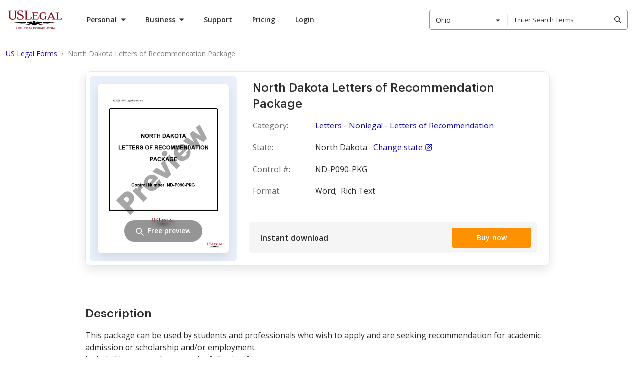

--- FILE ---
content_type: text/html; charset=UTF-8
request_url: https://www.uslegalforms.com/forms/nd-p090-pkg/north-dakota-letters-of-recommendation-package
body_size: 110488
content:
<!DOCTYPE html>
<html lang="en" isbot="1" data-offcanvas-container>
<head>
        <meta charset="utf-8">
    <meta name="viewport" content="width=device-width, initial-scale=1">
    <meta http-equiv="X-UA-Compatible" content="IE=edge">
    <meta name="format-detection" content="telephone=no">
    <meta name="format-detection" content="address=no">
    <meta name="apple-mobile-web-app-capable" content="yes">
    <meta name="robots" content="index, follow">
    <meta name="author" content="U.S. Legal Forms, Inc.">

            <link rel="canonical" href="https://www.uslegalforms.com/forms/nd-p090-pkg/north-dakota-letters-of-recommendation-package"/>
    
        <meta itemprop="userId" content="">
<meta itemprop="userEmail" content="">
<meta itemprop="userState" content="Ohio">

        <title>North Dakota Letters of Recommendation Package | US Legal Forms</title>
    <meta name="description" content="North Dakota Letters.  To ensure the validity of your documents, make sure to use proper legal forms. With US Legal Forms, you can pick from 85,000 state-specific templates.">
    <meta name="keywords" content="Letters - Nonlegal - Letters of Recommendation">

    
            <style>ol,ul{list-style:none;margin:0;padding:0}.list-native{list-style-type:disc}.list-latin,.list-native,.list-roman{padding-left:40px}.list-numbered-content,.list-numbered-content__item{list-style-type:decimal}.list-roman,.list-roman__item{list-style-type:lower-roman}.list-latin,.list-latin__item{list-style-type:lower-latin}.list-numbered-content__section{margin-bottom:21px;padding-top:8px}.h1,.h2,.h3,.h4,.h5,h1,h2,h3,h4,h5{margin:0}.h1{margin-bottom:10px;margin-top:20px}.uslf h1{font-size:20px;margin:0}h1.title-top{font-size:20px;font-weight:600;line-height:1.15;margin-bottom:10px;margin-top:0}h1.title-top.title-large{font-size:28px;font-weight:500}.uslf h2{margin-bottom:7px}.page-section__title{font-family:Graphik,Roboto,Arial,Helvetica,sans-serif;font-size:20px;font-weight:600;line-height:28px;margin:0}@media only screen and (min-width:640px){.page-section__title{font-size:32px;line-height:48px}}@media only screen and (min-width:1280px){.page-section__title{font-size:40px}}.uslf-hero-title{font-size:60px;line-height:68px}.uslf-hero-title,.uslf-section-title{color:#2c2c2c;font-family:Graphik,Roboto,Arial,Helvetica,sans-serif;font-weight:700}.uslf-section-title{font-size:40px;line-height:48px}.uslf-heading{font-size:20px;line-height:32px}.uslf-body-text,.uslf-heading{color:#2c2c2c;font-family:Open Sans,Arial,sans-serif;font-weight:400}.uslf-body-text{font-size:16px;line-height:28px}.uslf-small-text{color:#2c2c2c;font-family:Open Sans,Arial,sans-serif;font-size:14px;font-weight:400;line-height:24px}body{font-weight:400}p{margin:0}.text-muted{color:#959595}.form-label{position:relative}input.parsley-error,input.registration-form__field--error,input.validation-error{border-color:#e15554}.parsley-errors-list{margin-bottom:6px}.parsley-errors-list,.registration-form__error-custom-message{color:#e15554;font-size:12px;font-weight:400;line-height:1.333;max-width:100%;padding:0 8px;position:static;text-align:left;transform:translateY(4px)}
/*! normalize.css v8.0.1 | MIT License | github.com/necolas/normalize.css */html{line-height:1.15;-webkit-text-size-adjust:100%}main{display:block}h1{font-size:2em;margin:.67em 0}hr{box-sizing:content-box;height:0;overflow:visible}pre{font-family:monospace,monospace;font-size:1em}a{background-color:transparent}abbr[title]{border-bottom:none;text-decoration:underline;text-decoration:underline dotted}b,strong{font-weight:bolder}code,kbd,samp{font-family:monospace,monospace;font-size:1em}small{font-size:80%}sub,sup{font-size:75%;line-height:0;position:relative;vertical-align:baseline}sub{bottom:-.25em}sup{top:-.5em}img{border-style:none}button,input,optgroup,select,textarea{font-family:inherit;font-size:100%;line-height:1.15;margin:0}button,input{overflow:visible}button,select{text-transform:none}[type=button],[type=reset],[type=submit],button{-webkit-appearance:button}[type=button]::-moz-focus-inner,[type=reset]::-moz-focus-inner,[type=submit]::-moz-focus-inner,button::-moz-focus-inner{border-style:none;padding:0}[type=button]:-moz-focusring,[type=reset]:-moz-focusring,[type=submit]:-moz-focusring,button:-moz-focusring{outline:1px dotted ButtonText}fieldset{padding:.35em .75em .625em}legend{box-sizing:border-box;color:inherit;display:table;max-width:100%;padding:0;white-space:normal}progress{vertical-align:baseline}textarea{overflow:auto}[type=checkbox],[type=radio]{box-sizing:border-box;padding:0}[type=number]::-webkit-inner-spin-button,[type=number]::-webkit-outer-spin-button{height:auto}[type=search]{-webkit-appearance:textfield;outline-offset:-2px}[type=search]::-webkit-search-decoration{-webkit-appearance:none}::-webkit-file-upload-button{-webkit-appearance:button;font:inherit}details{display:block}summary{display:list-item}[hidden],template{display:none}@media print{*,:after,:before{background:transparent!important;box-shadow:none!important;color:#000!important;text-shadow:none!important}a,a:visited{text-decoration:underline}a[href]:after{content:" (" attr(href) ")"}abbr[title]:after{content:" (" attr(title) ")"}a[href^="#"]:after,a[href^="javascript:"]:after{content:""}pre{white-space:pre-wrap!important}blockquote,pre{border:1px solid #999;page-break-inside:avoid}thead{display:table-header-group}img,tr{page-break-inside:avoid}h2,h3,p{orphans:3;widows:3}h2,h3{page-break-after:avoid}}audio,canvas,iframe,img,svg,video{vertical-align:middle}fieldset{border:none;margin:0;padding:0}textarea{resize:vertical}border none,iframe,input[type=email],input[type=password],input[type=search],input[type=text]{-webkit-appearance:none;-moz-appearance:none}*{box-sizing:border-box;-webkit-overflow-scrolling:touch}body,html{min-width:320px;width:100%}body{background:none;font-family:Open Sans,Arial,sans-serif;padding:0;position:relative;text-align:left}body b,body strong{font-weight:700}button{font-family:Open Sans,Arial,sans-serif}.container{padding:0 16px;width:100%}@media only screen and (min-width:960px){.container{max-width:1280px;padding:0 15px}}.visually-hidden{height:1px;overflow:hidden;position:absolute;width:1px;clip:rect(1px,1px,1px,1px);white-space:nowrap}.clearfix:after{clear:both;content:"";display:table}.search-view .alert{background-color:#d9edf7;border:none;margin-left:0;margin-top:15px;position:static;text-align:left}.search-style2 .search-results .item-category{font-weight:600}@media only screen and (max-width:991px){.search-style2 .search-results .item-action,.search-style2 .search-results .item-action:last-child,.search-style2 .top-results .item-action,.search-style2 .top-results .item-action:last-child{margin:5px 15px 0;width:calc(100% - 30px)}}#ajax_listOfOptions>div:hover{background-color:#666;color:#fff}#preview .svg-container img{margin:0 auto}#preview .svg-container img.svg-container__img{border:1px solid #000;margin-bottom:5px;max-width:100%}.set-height-auto .block .block-content{height:auto!important}.manual-section ol{list-style:decimal;margin-left:20px}.manual-section ol li{margin-bottom:15px}.col-esb-10,.col-esb-2{width:100%}@media (min-width:640px){.col-esb-10{width:67%}.col-esb-2{width:33%}}@media (min-width:960px){.col-esb-10{width:76%}.col-esb-2{width:24%}}@media (min-width:1200px){.col-esb-10{width:80%}.col-esb-2{width:20%}}.font-300{font-weight:300}.font-400{font-weight:400}.font-600{font-weight:600}.font-700{font-weight:700}.form-title{color:#2c2c2c;font-family:Graphik,Roboto,Arial,Helvetica,sans-serif;font-size:24px;font-weight:500;line-height:32px}.form-title--with-space-x1,.form-title--with-space-x2{padding-bottom:16px}@media only screen and (min-width:960px){.form-title--with-space-x2{padding-bottom:24px}}.form-title__small-size{font-size:16px;line-height:24px}.landing-title{color:#2c2c2c;font-family:Graphik,Roboto,Arial,Helvetica,sans-serif;font-weight:700}.landing-title--md{font-size:24px;line-height:32px}@media only screen and (min-width:960px){.landing-title--md{font-size:40px;line-height:48px}}.landing-title--regular{font-size:24px;line-height:32px}@media only screen and (min-width:960px){.landing-title--regular{font-size:32px;line-height:48px}}.landing-title--space-x1{margin-bottom:24px}@media only screen and (min-width:960px){.landing-title--space-x1{margin-bottom:48px}}.landing-title--space-x2{margin-bottom:32px}@media only screen and (min-width:960px){.landing-title--space-x2{margin-bottom:40px}}.landing-title--space-x3{margin-bottom:32px}@media only screen and (min-width:960px){.landing-title--space-x3{margin-bottom:48px}}.page-960{padding:0 16px;transform:translateX(0);transition:transform .3s ease-in-out;width:100%}@media only screen and (min-width:420px){.page-960{margin:0 auto;max-width:420px}}@media only screen and (min-width:960px){.page-960{max-width:960px;padding:0 12px}}.page-960.animate-slide-hr{transform:translateX(-100px)}@media only screen and (min-width:960px){.page-960.animate-slide-hr{transform:none;transition:none}}.page-1280,.section-1280{color:#2c2c2c;padding:0 12px;transform:none;transition:transform .3s ease-in-out;width:100%}@media only screen and (min-width:420px){.page-1280,.section-1280{margin:0 auto;max-width:420px}}@media only screen and (min-width:960px){.page-1280,.section-1280{max-width:960px}}@media only screen and (min-width:1280px){.page-1280,.section-1280{max-width:1280px}}.page-1280.animate-slide-hr,.section-1280.animate-slide-hr{transform:translateX(-100px)}@media only screen and (min-width:960px){.page-1280.animate-slide-hr,.section-1280.animate-slide-hr{transform:none;transition:none}}.space-x1--full{padding:8px}@media only screen and (min-width:960px){.space-x1--full{padding:16px}}.space-x1--vt{padding:8px 0}@media only screen and (min-width:960px){.space-x1--vt{padding:16px 0}}.space-x1--hr{padding:0 8px}@media only screen and (min-width:960px){.space-x1--hr{padding:0 16px}}.space-x2--full{padding:12px}@media only screen and (min-width:960px){.space-x2--full{padding:24px}}.space-x2--vt{padding:12px 0}@media only screen and (min-width:960px){.space-x2--vt{padding:24px 0}}.space-x2--hr{padding:0 12px}@media only screen and (min-width:960px){.space-x2--hr{padding:0 24px}}.space-x3--full{padding:16px}@media only screen and (min-width:960px){.space-x3--full{padding:32px}}.space-x3--vt{padding:16px 0}@media only screen and (min-width:960px){.space-x3--vt{padding:32px 0}}.space-x3--hr{padding:0 16px}@media only screen and (min-width:960px){.space-x3--hr{padding:0 32px}}.space-x4--full{padding:32px}@media only screen and (min-width:960px){.space-x4--full{padding:64px}}.space-x4--vt{padding:32px 0}@media only screen and (min-width:960px){.space-x4--vt{padding:64px 0}}.space-x4--hr{padding:0 32px}@media only screen and (min-width:960px){.space-x4--hr{padding:0 64px}}.space-x5--full{padding:64px}@media only screen and (min-width:960px){.space-x5--full{padding:128px}}.space-x5--vt{padding:64px 0}@media only screen and (min-width:960px){.space-x5--vt{padding:128px 0}}.space-x5--hr{padding:0 64px}@media only screen and (min-width:960px){.space-x5--hr{padding:0 128px}}.space-x3--vt-form-page{padding:28px 0}@media only screen and (min-width:960px){.space-x3--vt-form-page{padding:32px 0}}.space-x3--before-seo{padding:28px 0}@media only screen and (min-width:960px){.space-x3--before-seo{padding:32px 0 40px}}.space-x3--seo-container{padding:28px 0}@media only screen and (min-width:960px){.space-x3--seo-container{padding:40px 0}}.space-x3--1st-seo-block{padding:56px 0 28px}@media only screen and (min-width:960px){.space-x3--1st-seo-block{padding:80px 0 40px}}.space-x3--seo-block{padding:28px 0}@media only screen and (min-width:960px){.space-x3--seo-block{padding:40px 0}}.space-x4--seo-block{padding:28px 0}@media only screen and (min-width:960px){.space-x4--seo-block{padding:60px 0}}.ui-input{display:flex;flex-direction:column}.ui-input .ui-icon{color:#959595;transition:color .2s linear}.ui-input .ui-button{display:none}.ui-input__control-group{position:relative}.ui-input__label{color:#6b6b6b;font-size:12px;font-weight:600;line-height:16px;margin-bottom:4px;padding-left:8px}.ui-input__icon{align-items:center;display:flex;height:16px;justify-content:center;left:8px;position:absolute;top:50%;transform:translateY(-50%);width:16px}.ui-input__control{border:1px solid #aaa;border-radius:4px;color:#2c2c2c;font-size:14px;line-height:16px;outline:none;padding:0 8px}.ui-input__control::-webkit-input-placeholder{color:#959595;font-size:14px}.ui-input__control:-moz-placeholder,.ui-input__control::-moz-placeholder{color:#959595;font-size:14px}.ui-input__control:-ms-input-placeholder{color:#959595;font-size:14px}.ui-input__control:hover{border-color:grey}.ui-input__control:focus{box-shadow:0 0 0 2px #fff,0 0 0 4px #004ad7;outline:none}.ui-input__control[disabled=disabled]{background:#f9f9f9;border:1px solid #aaa;color:#aaa;cursor:not-allowed}.ui-input__control[disabled=disabled]:hover{border:1px solid #aaa}.ui-input__control[disabled=disabled] .ui-icon{color:#aaa}.not-empty .ui-icon{color:#2c2c2c}.not-empty .ui-button{display:flex}.is-disabled .ui-input__label,.is-disabled .ui-input__text{color:#aaa}.with-icon .ui-input__control{padding-left:32px}.is-clearable button.ui-button{background:#fff;color:grey;margin:0;position:absolute;right:6px;top:50%;transform:translateY(-50%)}.ui-input__text{color:grey;font-size:12px;font-weight:600;line-height:16px;padding-left:8px;padding-top:2px}.ui-input--size-32 .ui-input__control{height:32px;padding-bottom:9px;padding-top:7px}.ui-input--size-40 .ui-input__control{height:40px;padding-bottom:13px;padding-top:11px}.ui-input--size-48 .ui-input__control{height:48px;padding-bottom:17px;padding-top:15px}.has-error .ui-input__control{border:1px solid #e36463}.has-error .ui-input__text{color:#e36463}.ui-textarea-group .ui-input__control{padding:8px}.layout,.layout-responsive{display:flex;flex-direction:column;height:100%;min-width:320px}.layout-responsive__header,.layout__header{flex:none;position:relative;z-index:150}.layout-responsive__body,.layout__body{align-items:center;display:flex;flex:0 0 auto;flex-direction:column;position:relative}.layout-responsive__body>div{width:100%}.layout-responsive__body.layout-responsive__column{flex-direction:column}.layout-responsive__body.layout-responsive__column .use-purpose-reminder{width:100vw}.layout-overlay{bottom:0;left:0;opacity:0;position:fixed;right:0;top:55px;transition:all .3s ease-in-out;visibility:hidden;z-index:155}@media only screen and (min-width:1280px){.layout-overlay{display:none}}.layout-responsive__mobile-menu{background-color:#fff;bottom:0;overflow-y:visible;position:fixed;right:0;top:55px;transition:all .3s ease-in-out;visibility:hidden;z-index:160;-webkit-overflow-scrolling:touch}@media only screen and (min-width:640px){.layout-responsive__mobile-menu{top:80px}}.layout__body{min-width:1280px}.cookie-policy{align-items:flex-start;background:#fff;border:1px solid #e9e9e9;border-radius:4px;box-shadow:0 8px 20px rgba(0,0,0,.1);display:none;flex-wrap:wrap;left:50%;margin:0 auto;padding:16px 32px 16px 16px;position:fixed;top:55px;transform:translateX(-50%);width:calc(100% - 32px);z-index:150}@media only screen and (min-width:640px){.cookie-policy{max-width:1250px;padding:8px 32px 8px 16px;top:80px}}@media only screen and (min-width:960px){.cookie-policy{top:85px}}.cookie-policy .ui-button{margin-left:32px;width:auto}@media only screen and (min-width:640px){.cookie-policy .ui-button{margin-left:0}}.cookie-policy.is-visible{display:flex}.cookie-policy__text{font-size:12px;height:33px;line-height:16px;margin-bottom:18px;margin-right:12px;margin-top:8px;overflow:hidden;padding:0;position:relative;width:78%;word-break:break-word}@media only screen and (min-width:420px){.cookie-policy__text{width:84%}}@media only screen and (min-width:640px){.cookie-policy__text{height:16px;margin-bottom:0;width:66%}}@media only screen and (min-width:960px){.cookie-policy__text{margin-right:27px;padding-right:86px;width:77%}}@media only screen and (min-width:1400px){.cookie-policy__text{width:83%}}.cookie-policy__text:after{background:#fff;bottom:0;content:" ...";position:absolute;right:70px;text-align:center;top:auto;width:15px}@media only screen and (min-width:640px){.cookie-policy__text:after{bottom:auto;top:0}}@media only screen and (min-width:1400px){.cookie-policy__text:after{right:74px}}.cookie-policy .js-read-more{bottom:0;position:absolute;right:0;top:auto}@media only screen and (min-width:640px){.cookie-policy .js-read-more{bottom:auto;right:3px;top:0}}.cookie-policy .ui-link{background:#fff;font-size:12px;line-height:16px}.cookie-policy .ui-link:focus{box-shadow:none}.cookie-policy.expanded .cookie-policy__text{height:auto;margin-right:5px;margin-top:0;overflow:visible;width:100%;word-break:break-word}@media only screen and (min-width:640px){.cookie-policy.expanded .cookie-policy__text{margin-right:15px;width:66%}}@media only screen and (min-width:960px){.cookie-policy.expanded .cookie-policy__text{margin-right:27px;width:77%}}@media only screen and (min-width:1400px){.cookie-policy.expanded .cookie-policy__text{width:83%}}.cookie-policy.expanded .cookie-policy__text:after{display:none}.cookie-policy.expanded .js-read-less{display:inline}.cookie-policy.expanded .js-read-more{display:none}.cookie-policy__icon{margin-right:10px;padding-top:4px}.cookie-policy__icon svg{display:block;height:24px;width:24px}.cookie-policy__icon,.js-cookie-close{min-width:24px}.js-cookie-close{background:#fff;color:grey;position:absolute;right:8px;top:8px}.js-read-less{display:none}.cookie-policy__text-part{display:inline}.ui-button--cookie-accept{margin-right:12px;min-width:120px}.cookie-policy__text--last{position:relative}.disclaimer{background:#f5f5f5;padding:16px}.disclaimer.disclaimer--theme-white{background:#fff}.disclaimer.disclaimer--v4{background:#fff;border-top:1px solid #e9e9e9;margin-top:16px;padding:16px 0;width:100%}@media only screen and (min-width:960px){.disclaimer.disclaimer--v4{bottom:-146px;left:0;position:absolute}}@media only screen and (min-width:1280px){.disclaimer.disclaimer--v4{margin-top:24px;padding:24px 0;position:static}}.disclaimer.disclaimer--v4 .disclaimer__link{color:#2c2c2c}.disclaimer.disclaimer--v4 .disclaimer__info-text{color:grey}.disclaimer__info-text{color:#6b6b6b;font-size:12px;line-height:20px;margin:0 auto;max-width:1256px}.disclaimer__link{color:#1913ab;text-decoration:underline}.disclaimer__link:hover{color:#544ecd;text-decoration:none}.disclaimer__link:focus{box-shadow:0 0 0 2px #fff,0 0 0 4px #004ad7}.service-issue-block{padding:12px;position:relative}@media only screen and (min-width:1280px){.service-issue-block{padding:10px}}.service-issue-block.is-fixed{left:0;position:fixed;right:0;top:0;z-index:999}.service-issue-block .js-banner-close{background-color:transparent;border:none;border-radius:4px;color:#6b6b6b;cursor:pointer;height:24px;padding:0;position:absolute;right:12px;top:calc(50% - 12px);width:24px}.service-issue-block .js-banner-close:hover{color:#414141}.service-issue-block .js-banner-close:focus{box-shadow:0 0 0 2px #d4d4d4;outline:none}.service-issue-block__text{color:#2c2c2c;font-size:12px;line-height:16px;text-align:center}.service-issue-block--yellow{background-color:#ffdf62}.service-issue-block--yellow-close{background-color:#ffdf62;padding:0}.service-issue-block--support,.service-issue-block--unicorn{background:#2b314f;padding:0}@media only screen and (min-width:640px){.header--mobile .service-issue-block--support+.header-navbar .user-info,.header--mobile .service-issue-block--unicorn+.header-navbar .user-info{height:calc(100vh - 130px);height:calc(var(--vh, 1vh)*100 - 130px);top:130px}}.service-issue-block--yellow-close .js-banner-close{right:8px;top:50%}@media only screen and (min-width:960px){.layout-responsive__header .header--desktop .header__nav-item.is-open.header__nav-item--login.is-service-issue:after,.layout-responsive__header .header--desktop .header__nav-item.is-open.header__nav-item--login.is-service-issue:before,.layout-responsive__header .header--desktop .header__nav-item.is-open.header__nav-item--login:after,.layout-responsive__header .header--desktop .header__nav-item.is-open.header__nav-item--login:before,.layout-responsive__header .header--desktop .header__nav-item.is-open.header__nav-item--submenu.is-service-issue:after,.layout-responsive__header .header--desktop .header__nav-item.is-open.header__nav-item--submenu.is-service-issue:before,.layout-responsive__header .header--desktop .header__nav-item.is-open.header__nav-item--submenu:after,.layout-responsive__header .header--desktop .header__nav-item.is-open.header__nav-item--submenu:before{display:none}}.header__nav-item-overlay-top{background:#fff;display:none;height:47px;left:0;position:fixed;width:100%;z-index:0}@media only screen and (min-width:960px){.header__nav-item-overlay-bottom{background-color:#222;cursor:default;display:none;height:100vh;left:0;opacity:.5;pointer-events:none;position:absolute;right:0;z-index:-1}.header--desktop .header__nav-item.header__nav-item--login.is-open .header__nav-item-overlay-bottom,.header--desktop .header__nav-item.header__nav-item--login.is-open .header__nav-item-overlay-top,.header--desktop .header__nav-item.header__nav-item--submenu.is-open .header__nav-item-overlay-bottom,.header--desktop .header__nav-item.header__nav-item--submenu.is-open .header__nav-item-overlay-top{display:block}}.mobile-menu{display:flex;flex-direction:column;height:100%;justify-content:space-between;overflow-y:scroll;position:relative;user-select:none;-webkit-tap-highlight-color:transparent}[data-offcanvas-hidden=true] .mobile-menu{display:none}.mobile-menu__list{flex:1 0 auto;padding:12px 16px 50px}.mobile-menu__item{border-bottom:1px solid #d4d4d4;cursor:pointer;position:relative;width:100%}.mobile-menu__item .tags-list__item{padding:0}.mobile-menu__item:last-child{border-bottom:none}.mobile-menu__title{color:#2c2c2c;display:block;font-size:20px;font-weight:700;line-height:27px;padding:12px 0 12px 12px;position:relative;text-decoration:none;user-select:none}.mobile-menu__title.is-active .mobile-menu__icon{color:#2c2c2c;transform:rotate(45deg)}.mobile-menu__icon{background-image:url("data:image/svg+xml;charset=utf-8,%3Csvg xmlns='http://www.w3.org/2000/svg' width='14' height='14'%3E%3Cpath fill='%23FF9000' d='M8 0v6h6v2H8v6H6V8H0V6h6V0z'/%3E%3C/svg%3E");background-repeat:no-repeat;background-size:100%;color:#ff9000;height:14px;position:absolute;right:8px;top:calc(50% - 7px);transition:all .3s ease-in-out;width:14px}.mobile-menu__icon svg{display:block;height:100%;width:100%;fill:currentColor}.mobile-menu__item-inner{display:none;padding:20px 20px 30px}.mobile-menu__item-inner.one-nesting-level{padding-left:12px;padding-top:5px}.categories-list__title{color:#2c2c2c;cursor:pointer;font-size:16px;font-weight:700;line-height:22px;padding:12px 0;position:relative;text-transform:uppercase}.categories-list__icon{background-image:url("data:image/svg+xml;charset=utf-8,%3Csvg xmlns='http://www.w3.org/2000/svg' width='15' height='9'%3E%3Cpath d='M2.273.516 7.93 6.173 13.587.516 15 1.93 7.93 9.001.859 1.93z'/%3E%3C/svg%3E");background-repeat:no-repeat;background-size:100%;height:10px;position:absolute;right:0;top:calc(50% - 5px);transform:rotate(-90deg);width:16px}.categories-list__item-inner{background:#fff;bottom:0;left:0;overflow-y:scroll;padding:25px 16px;position:fixed;right:0;top:55px;transform:translateX(-100%);z-index:9999}@media only screen and (min-width:640px){.categories-list__item-inner{padding:25px 16px;top:80px}}.categories-list__title.is-active+.categories-list__item-inner{transform:translateX(0)}.categories-list__item-inner .categories-list__title{border-top:1px solid #d4d4d4;padding-top:20px}.categories-list+.tags{margin-top:12px}.tags-title{align-items:center;color:#959595;display:flex;font-size:16px;line-height:24px}.tags-list{display:flex;flex-wrap:wrap;margin:0 -6px;padding:0}.tags-list__item{background-color:#fff0dc;border-radius:4px 16px 16px 4px;color:#ff9000;height:32px;margin:16px 6px 0;position:relative;transition:all .3s ease-in-out;user-select:none}.tags-list__item:hover{background-color:#ff9000;color:#fff}.tags-list__item:hover .tags-list__link{color:#fff}.tags-list__item:after{background-color:#fff;border-radius:50%;content:"";height:6px;position:absolute;right:13px;top:13px;width:6px}.tags-list__item .tags-list__link{border-radius:inherit;color:#ff9000;display:block;font-size:14px;font-weight:600;line-height:19px;padding:6px 32px 6px 14px;text-decoration:none}.tags-list__item .tags-list__link:focus{box-shadow:0 0 0 2px #d4d4d4;outline:none}.backward-button{background-color:transparent;border:none;color:#2c2c2c;cursor:pointer;font-size:14px;font-weight:700;line-height:24px;margin-bottom:30px;padding-left:18px;position:relative;text-transform:uppercase}.backward-button__icon{background-image:url("data:image/svg+xml;charset=utf-8,%3Csvg xmlns='http://www.w3.org/2000/svg' width='15' height='9'%3E%3Cpath d='M2.273.516 7.93 6.173 13.587.516 15 1.93 7.93 9.001.859 1.93z'/%3E%3C/svg%3E");background-position:50%;background-repeat:no-repeat;height:14px;left:0;position:absolute;top:calc(50% - 7px);transform:rotate(90deg);width:14px}.links-list__link{color:#2c2c2c;font-size:16px;line-height:43px;margin:0 -4px;padding:0 4px;text-decoration:none;user-select:none}.links-list__link:focus{border-radius:4px;box-shadow:0 0 0 2px #d4d4d4;color:#2c2c2c;outline:none}.layout-responsive__mobile-menu{height:0;left:0;outline:none;transition:height .3s ease;width:100%}@media only screen and (min-width:1280px){.layout-responsive__mobile-menu{display:none}}[data-offcanvas-container][data-offcanvas-hidden=false] .layout-responsive__mobile-menu{height:calc(100% - 55px);transition:height .3s ease}@media only screen and (min-width:640px){[data-offcanvas-container][data-offcanvas-hidden=false] .layout-responsive__mobile-menu{height:calc(100% - 80px)}}[data-offcanvas-container][data-offcanvas-hidden=true] .layout-responsive__mobile-menu{transform:none;transition:height .3s ease}.page-section{width:100%}.page-section__inner{margin:0 auto;padding-left:16px;padding-right:16px}@media only screen and (min-width:640px){.page-section__inner{padding-left:16px;padding-right:16px}}@media only screen and (min-width:1280px){.page-section__inner{max-width:1280px;padding-left:15px;padding-right:15px}}[data-offcanvas-container]{transition:all .4s linear}@media only screen and (min-width:1280px){[data-offcanvas-container][data-offcanvas-hidden=false] body{height:auto;overflow:auto}}[data-offcanvas-hidden=true] body,[data-offcanvas-hidden=true] html{height:100%}[data-offcanvas-menu][aria-hidden=false],[data-offcanvas-menu][aria-hidden=true],[data-offcanvas-overlay] [data-offcanvas-overlay][data-offcanvas-hidden=false]{opacity:1;visibility:visible}.ui-icon--size-16{height:16px;width:16px}.ui-icon--size-24{height:24px;width:24px}.ui-icon--size-48{height:48px;width:48px}.tooltip{background-color:#2c2c2c;border-radius:4px;bottom:calc(100% + 8px);color:#fff;cursor:default;display:none;font-size:12px;left:0;line-height:16px;padding:6px 16px 10px;position:absolute;transform:translateX(0);width:240px}@media only screen and (min-width:640px){.tooltip{left:-5px;width:318px}}.tooltip:after{background-color:#2c2c2c;bottom:0;content:"";height:16px;left:50%;position:absolute;transform:translate(-50%,50%) rotate(45deg);width:16px}.tooltip:before{background-color:transparent;bottom:-8px;content:"";height:8px;left:0;position:absolute;width:100%}.ui-pagination__list{align-items:center;display:flex;justify-content:center}.ui-pagination__list--pull-left{justify-content:flex-start}.ui-pagination__list--pull-right{justify-content:flex-end}.ui-pagination__item{display:block;font-size:14px;line-height:22px;margin:0 8px;position:relative}.ui-pagination__item--dots{display:flex;height:24px;justify-content:center;width:24px}.ui-pagination__link{background-color:transparent;border:1px solid transparent;border-radius:4px;color:#2c2c2c;cursor:pointer;display:flex;font-weight:600;padding:0 3px;text-decoration:none;transition:color .2s ease-in-out}.ui-pagination__link:hover{background:#e9e9e9;color:#2c2c2c}.ui-pagination__link:focus{background:transparent;box-shadow:0 0 0 2px #fff,0 0 0 4px #004ad7;outline:none}.ui-pagination__link.is-active{border:1px solid #2c2c2c;border-radius:4px}.ui-pagination__link.is-active:hover{background:transparent}.ui-pagination__link.is-active:focus{box-shadow:none}.ui-pagination__link.is-disabled{pointer-events:none}.ui-pagination__link.is-disabled:hover{background:transparent;cursor:not-allowed}.ui-pagination__link.is-disabled:focus{box-shadow:none}.ui-pagination__link.is-disabled .ui-pagination__pointer-arrow,.ui-pagination__link.is-disabled .ui-pagination__pointer-arrow>path{fill:#aaa}.ui-pagination__item-label{display:none}@media only screen and (min-width:640px){.ui-pagination__item-label{display:block}}.ui-pagination__item-label>svg{display:block;fill:currentColor}.ui-pagination__item--next,.ui-pagination__item--prev{margin-right:16px}.ui-pagination__item--next .ui-pagination__link,.ui-pagination__item--prev .ui-pagination__link{align-items:center;border:1px solid transparent;display:flex;height:24px;justify-content:center;width:24px}.ui-pagination__item--next{margin-left:16px;margin-right:0}.ui-link{background-color:transparent;border:transparent;color:#1910ab;cursor:pointer;font-size:16px;font-weight:400;line-height:28px;padding:0 5px;text-decoration:underline}.ui-link:hover{text-decoration:none}.ui-link:focus{border-radius:4px;box-shadow:0 0 0 2px #fff,0 0 0 4px #004ad7;outline:none}.ui-link:hover{color:#544ecd}.ui-link.is-disabled,.ui-link:disabled{color:#8985cf}.ui-link.is-disabled:hover,.ui-link:disabled:hover{color:#8985cf;text-decoration:underline}.ui-link.is-disabled:focus,.ui-link:disabled:focus{box-shadow:none}.ui-link:visited{color:#4f0089}.ui-link:hover .ui-icon{color:#544ecd}.ui-link.is-disabled .ui-icon,.ui-link.is-disabled:hover .ui-icon,.ui-link:disabled .ui-icon,.ui-link:disabled:hover .ui-icon{color:#8985cf}.ui-link:visited .ui-icon{color:#4f0089}.ui-link .ui-icon{color:#1910ab}.ui-link.ui-link--policy{color:#2c2c2c;font-weight:600}.ui-link.ui-link--policy:focus{box-shadow:none}.ui-link.ui-link--policy:active,.ui-link.ui-link--policy:visited{color:#2c2c2c}.ui-link.ui-link--reverse{text-decoration:none}.ui-link.ui-link--reverse:hover{text-decoration:underline}.ui-link.ui-link--reverse.is-disabled:hover,.ui-link.ui-link--reverse:disabled:hover{text-decoration:none}.ui-link.ui-link--dark{background-color:transparent;border:transparent;color:#ff9000;cursor:pointer;font-weight:400;padding:0 5px;text-decoration:underline}.ui-link.ui-link--dark:hover{text-decoration:none}.ui-link.ui-link--dark:focus{border-radius:4px;box-shadow:0 0 0 2px #fff,0 0 0 4px #004ad7;outline:none}.ui-link.ui-link--dark:hover{color:#ffb14c}.ui-link.ui-link--dark.is-disabled,.ui-link.ui-link--dark:disabled{color:#fff;opacity:.3}.ui-link.ui-link--dark.is-disabled:hover,.ui-link.ui-link--dark:disabled:hover{color:#fff;text-decoration:underline}.ui-link.ui-link--dark:visited{color:#fff}.ui-link.ui-link--dark .ui-icon{color:#ff9000}.ui-link.ui-link--dark:hover .ui-icon{color:#ffb14c}.ui-link.ui-link--dark.is-disabled .ui-icon,.ui-link.ui-link--dark:disabled .ui-icon{color:#fff;opacity:.3}.ui-link.ui-link--dark.is-disabled:hover .ui-icon,.ui-link.ui-link--dark:disabled:hover .ui-icon{color:#fff;text-decoration:underline}.ui-link.ui-link--dark:visited .ui-icon{color:#fff}.ui-link.ui-link--show-more{align-items:center;display:flex}.ui-link.ui-link--show-more .ui-icon{transition:transform .2s linear}.ui-link.ui-link--expanded .ui-icon{margin-top:2px;transform:rotate(180deg)}.ui-link.ui-link--with-arrow-regular{font-size:16px;font-weight:600;line-height:20px;padding-right:28px;text-decoration:none}.ui-link.ui-link--with-arrow-regular:hover{text-decoration:none}.ui-link.ui-link--with-arrow-regular:after{background-image:url("data:image/svg+xml;charset=utf-8,%3Csvg xmlns='http://www.w3.org/2000/svg' width='24' height='24' fill='none'%3E%3Cg clip-path='url(%23a)'%3E%3Cpath fill='%231910AB' fill-rule='evenodd' d='M19.53 12.53a.75.75 0 0 0 0-1.06l-5-5.002a.75.75 0 1 0-1.06 1.06l3.72 3.722H5a.75.75 0 0 0 0 1.5h12.19l-3.72 3.72a.75.75 0 1 0 1.06 1.06z' clip-rule='evenodd'/%3E%3C/g%3E%3Cdefs%3E%3CclipPath id='a'%3E%3Cpath fill='%23fff' d='M0 0h24v24H0z'/%3E%3C/clipPath%3E%3C/defs%3E%3C/svg%3E");background-position-x:0;background-repeat:repeat-x;height:24px;right:0;top:-2px;width:24px}.ui-link.ui-link--with-arrow{position:relative;transition:all .15s ease-out}.ui-link.ui-link--with-arrow:after{content:"";display:block;position:absolute;transition:all .15s ease-out}.ui-link.ui-link--with-arrow:hover:after{background-position-x:20px}.ui-link__label{margin-right:6px}.ui-link--sm{background-color:transparent;border:transparent;cursor:pointer;font-size:14px;font-weight:400;line-height:24px;padding:0 5px;text-decoration:underline}.ui-link--sm:hover{text-decoration:none}.ui-link--sm:focus{border-radius:4px;box-shadow:0 0 0 2px #fff,0 0 0 4px #004ad7;outline:none}.ui-button__body,button{font-family:Open Sans,Arial,sans-serif}a.ui-button,button.ui-button,div.ui-button{align-items:center;border:1px solid transparent;border-radius:4px;cursor:pointer;display:flex;font-size:14px;font-weight:600;height:40px;justify-content:center;letter-spacing:.26px;line-height:16px;max-width:396px;padding:12px 24px;text-align:center;text-decoration:none;transition:all .2s ease-in-out;user-select:none;width:100%;-webkit-font-smoothing:antialiased}a.ui-button:hover,button.ui-button:hover,div.ui-button:hover{text-decoration:none}a.ui-button.is-active,a.ui-button.ui-button--is-focused,a.ui-button:focus,button.ui-button.is-active,button.ui-button.ui-button--is-focused,button.ui-button:focus,div.ui-button.is-active,div.ui-button.ui-button--is-focused,div.ui-button:focus{box-shadow:0 0 0 2px #fff,0 0 0 4px #004ad7;outline:none}@media only screen and (min-width:960px){a.ui-button,button.ui-button,div.ui-button{width:auto}}a.ui-button.ui-button--md,button.ui-button.ui-button--md,div.ui-button.ui-button--md{font-size:16px;height:48px;line-height:16px;padding:12px 24px}a.ui-button.ui-button--sm,button.ui-button.ui-button--sm,div.ui-button.ui-button--sm{border-width:1px;font-size:14px;height:32px;line-height:16px;padding:8px 12px}a.ui-button.is-disabled,button.ui-button.is-disabled,div.ui-button.is-disabled{cursor:not-allowed;pointer-events:none}a.ui-button.is-disabled:focus,a.ui-button.is-disabled:hover,button.ui-button.is-disabled:focus,button.ui-button.is-disabled:hover,div.ui-button.is-disabled:focus,div.ui-button.is-disabled:hover{box-shadow:none}a.ui-button.is-loading .ui-button__icon,button.ui-button.is-loading .ui-button__icon,div.ui-button.is-loading .ui-button__icon{margin:0}a.ui-button.ui-button--primary,button.ui-button.ui-button--primary,div.ui-button.ui-button--primary{background-color:#ff9000;border:1px solid #ff9000;color:#fff}a.ui-button.ui-button--primary .ui-icon,button.ui-button.ui-button--primary .ui-icon,div.ui-button.ui-button--primary .ui-icon{color:#fff}a.ui-button.ui-button--primary:hover,button.ui-button.ui-button--primary:hover,div.ui-button.ui-button--primary:hover{background-color:#ffb14c;border-color:#ffb14c}a.ui-button.ui-button--primary.is-active,a.ui-button.ui-button--primary:active,button.ui-button.ui-button--primary.is-active,button.ui-button.ui-button--primary:active,div.ui-button.ui-button--primary.is-active,div.ui-button.ui-button--primary:active{background-color:#e88300;border-color:#e88300}a.ui-button.ui-button--primary.is-disabled,button.ui-button.ui-button--primary.is-disabled,div.ui-button.ui-button--primary.is-disabled{background:#ffe3bf;border-color:#ffe3bf}a.ui-button.ui-button--outline,button.ui-button.ui-button--outline,div.ui-button.ui-button--outline{background-color:#fff;border:1px solid #ff9000;color:#2c2c2c}a.ui-button.ui-button--outline:hover,button.ui-button.ui-button--outline:hover,div.ui-button.ui-button--outline:hover{background-color:#fff9f2;border-color:#ff9000}a.ui-button.ui-button--outline.is-active,a.ui-button.ui-button--outline:active,button.ui-button.ui-button--outline.is-active,button.ui-button.ui-button--outline:active,div.ui-button.ui-button--outline.is-active,div.ui-button.ui-button--outline:active{background-color:#ffeed8;border-color:#ff9000}a.ui-button.ui-button--outline.is-disabled,button.ui-button.ui-button--outline.is-disabled,div.ui-button.ui-button--outline.is-disabled{background-color:#fff;border-color:#ffe3bf;color:#aaa}a.ui-button.ui-button--outline.is-disabled:focus,a.ui-button.ui-button--outline.is-disabled:hover,button.ui-button.ui-button--outline.is-disabled:focus,button.ui-button.ui-button--outline.is-disabled:hover,div.ui-button.ui-button--outline.is-disabled:focus,div.ui-button.ui-button--outline.is-disabled:hover{background-color:#fff;border-color:#ffe3bf}a.ui-button.ui-button--secondary,button.ui-button.ui-button--secondary,div.ui-button.ui-button--secondary{background-color:#eee;border:1px solid #eee;color:#2c2c2c}a.ui-button.ui-button--secondary:hover,button.ui-button.ui-button--secondary:hover,div.ui-button.ui-button--secondary:hover{background-color:#e5e5e5;border-color:#e5e5e5}a.ui-button.ui-button--secondary:focus,button.ui-button.ui-button--secondary:focus,div.ui-button.ui-button--secondary:focus{background-color:#eee;border-color:#eee}a.ui-button.ui-button--secondary.is-active,a.ui-button.ui-button--secondary:active,button.ui-button.ui-button--secondary.is-active,button.ui-button.ui-button--secondary:active,div.ui-button.ui-button--secondary.is-active,div.ui-button.ui-button--secondary:active{background-color:#dcdcdc;border-color:#dcdcdc}a.ui-button.ui-button--secondary.is-disabled,button.ui-button.ui-button--secondary.is-disabled,div.ui-button.ui-button--secondary.is-disabled{background-color:#f9f9f9;border-color:#f9f9f9;color:#aaa}a.ui-button.ui-button--secondary.is-disabled:focus,a.ui-button.ui-button--secondary.is-disabled:hover,button.ui-button.ui-button--secondary.is-disabled:focus,button.ui-button.ui-button--secondary.is-disabled:hover,div.ui-button.ui-button--secondary.is-disabled:focus,div.ui-button.ui-button--secondary.is-disabled:hover{background-color:#f9f9f9;border-color:#f9f9f9}a.ui-button.ui-button--as-icon,button.ui-button.ui-button--as-icon,div.ui-button.ui-button--as-icon{border:0;height:32px;padding:0;width:32px}a.ui-button.ui-button--as-icon>svg,a.ui-button.ui-button--as-icon>svg>path,button.ui-button.ui-button--as-icon>svg,button.ui-button.ui-button--as-icon>svg>path,div.ui-button.ui-button--as-icon>svg,div.ui-button.ui-button--as-icon>svg>path{fill:currentColor}a.ui-button.ui-button--as-icon.is-active,a.ui-button.ui-button--as-icon.is-active:focus,a.ui-button.ui-button--as-icon:hover,button.ui-button.ui-button--as-icon.is-active,button.ui-button.ui-button--as-icon.is-active:focus,button.ui-button.ui-button--as-icon:hover,div.ui-button.ui-button--as-icon.is-active,div.ui-button.ui-button--as-icon.is-active:focus,div.ui-button.ui-button--as-icon:hover{background:#f5f5f5}a.ui-button.ui-button--as-icon.is-disabled,a.ui-button.ui-button--as-icon.is-disabled:hover,a.ui-button.ui-button--as-icon:focus,button.ui-button.ui-button--as-icon.is-disabled,button.ui-button.ui-button--as-icon.is-disabled:hover,button.ui-button.ui-button--as-icon:focus,div.ui-button.ui-button--as-icon.is-disabled,div.ui-button.ui-button--as-icon.is-disabled:hover,div.ui-button.ui-button--as-icon:focus{background:#fff}a.ui-button.ui-button--as-icon.ui-button--md,button.ui-button.ui-button--as-icon.ui-button--md,div.ui-button.ui-button--as-icon.ui-button--md{height:40px;padding:0;width:40px}a.ui-button.ui-button--as-icon.ui-button--sm,button.ui-button.ui-button--as-icon.ui-button--sm,div.ui-button.ui-button--as-icon.ui-button--sm{height:24px;padding:0;width:24px}a.ui-button.ui-button--icon-up,button.ui-button.ui-button--icon-up,div.ui-button.ui-button--icon-up{background:#ababab;border:0;color:#fff;padding:0}@media only screen and (min-width:320px){a.ui-button.ui-button--icon-up,button.ui-button.ui-button--icon-up,div.ui-button.ui-button--icon-up{height:16px;width:16px}}@media only screen and (min-width:960px){a.ui-button.ui-button--icon-up,button.ui-button.ui-button--icon-up,div.ui-button.ui-button--icon-up{height:24px;height:40px;width:24px;width:40px}}a.ui-button.ui-button--icon-up svg,a.ui-button.ui-button--icon-up svg path,button.ui-button.ui-button--icon-up svg,button.ui-button.ui-button--icon-up svg path,div.ui-button.ui-button--icon-up svg,div.ui-button.ui-button--icon-up svg path{color:#fff}a.ui-button.ui-button--icon-up.is-active,a.ui-button.ui-button--icon-up.is-active:focus,a.ui-button.ui-button--icon-up:hover,button.ui-button.ui-button--icon-up.is-active,button.ui-button.ui-button--icon-up.is-active:focus,button.ui-button.ui-button--icon-up:hover,div.ui-button.ui-button--icon-up.is-active,div.ui-button.ui-button--icon-up.is-active:focus,div.ui-button.ui-button--icon-up:hover{background:#565656}a.ui-button.ui-button--icon-up:focus,button.ui-button.ui-button--icon-up:focus,div.ui-button.ui-button--icon-up:focus{background:#ababab}a.ui-button.ui-button--text,button.ui-button.ui-button--text,div.ui-button.ui-button--text{background:#fff;border:0;color:#ff9000;padding:0}a.ui-button.ui-button--text .ui-icon,button.ui-button.ui-button--text .ui-icon,div.ui-button.ui-button--text .ui-icon{color:#ff9000}a.ui-button.ui-button--text>svg,a.ui-button.ui-button--text>svg>path,button.ui-button.ui-button--text>svg,button.ui-button.ui-button--text>svg>path,div.ui-button.ui-button--text>svg,div.ui-button.ui-button--text>svg>path{fill:currentColor}a.ui-button.ui-button--text:hover,button.ui-button.ui-button--text:hover,div.ui-button.ui-button--text:hover{color:#ffb14c}a.ui-button.ui-button--text.is-active,button.ui-button.ui-button--text.is-active,div.ui-button.ui-button--text.is-active{color:#e88300}a.ui-button.ui-button--text.is-active .ui-icon,button.ui-button.ui-button--text.is-active .ui-icon,div.ui-button.ui-button--text.is-active .ui-icon{color:#ff9000}a.ui-button.ui-button--text.is-disabled,a.ui-button.ui-button--text.is-disabled:focus,a.ui-button.ui-button--text.is-disabled:hover,button.ui-button.ui-button--text.is-disabled,button.ui-button.ui-button--text.is-disabled:focus,button.ui-button.ui-button--text.is-disabled:hover,div.ui-button.ui-button--text.is-disabled,div.ui-button.ui-button--text.is-disabled:focus,div.ui-button.ui-button--text.is-disabled:hover{color:#ffe3bf}a.ui-button.ui-button--yellow,button.ui-button.ui-button--yellow,div.ui-button.ui-button--yellow{background-color:#fff;border:2px solid #e19a3f;color:#e19a3f}a.ui-button.ui-button--yellow.ui-button--sm,button.ui-button.ui-button--yellow.ui-button--sm,div.ui-button.ui-button--yellow.ui-button--sm{border-width:2px}a.ui-button.ui-button--yellow:hover,button.ui-button.ui-button--yellow:hover,div.ui-button.ui-button--yellow:hover{background-color:#fff9f2;border-color:#e19a3f}a.ui-button.ui-button--yellow.is-active,a.ui-button.ui-button--yellow:active,button.ui-button.ui-button--yellow.is-active,button.ui-button.ui-button--yellow:active,div.ui-button.ui-button--yellow.is-active,div.ui-button.ui-button--yellow:active{background-color:#ffeed8;border-color:#e19a3f}a.ui-button.ui-button--blue,button.ui-button.ui-button--blue,div.ui-button.ui-button--blue{background-color:#4a8fe3;border:1px solid #4a8fe3;color:#fff}a.ui-button.ui-button--blue:hover,button.ui-button.ui-button--blue:hover,div.ui-button.ui-button--blue:hover{background-color:#81b1ec;border-color:#81b1ec;color:#fff}a.ui-button.ui-button--blue.ui-button--outline,button.ui-button.ui-button--blue.ui-button--outline,div.ui-button.ui-button--blue.ui-button--outline{background:transparent;color:#4a8fe3}a.ui-button.ui-button--white,button.ui-button.ui-button--white,div.ui-button.ui-button--white{background-color:#fff;border:1px solid #fff;color:#2c2c2c}a.ui-button.ui-button--white.ui-button--outline,button.ui-button.ui-button--white.ui-button--outline,div.ui-button.ui-button--white.ui-button--outline{background-color:transparent;color:#fff}a.ui-button.ui-button--white.ui-button--outline:hover,button.ui-button.ui-button--white.ui-button--outline:hover,div.ui-button.ui-button--white.ui-button--outline:hover{background-color:hsla(0,0%,100%,.2)}a.ui-button.ui-button--dropdown,button.ui-button.ui-button--dropdown,div.ui-button.ui-button--dropdown{background:#ff9000;border:0;color:#fff;height:40px;padding:0;width:40px}a.ui-button.ui-button--dropdown svg,a.ui-button.ui-button--dropdown svg path,button.ui-button.ui-button--dropdown svg,button.ui-button.ui-button--dropdown svg path,div.ui-button.ui-button--dropdown svg,div.ui-button.ui-button--dropdown svg path{color:#fff}a.ui-button.ui-button--dropdown.is-active,a.ui-button.ui-button--dropdown:hover,button.ui-button.ui-button--dropdown.is-active,button.ui-button.ui-button--dropdown:hover,div.ui-button.ui-button--dropdown.is-active,div.ui-button.ui-button--dropdown:hover{background:#ffb14c}a.ui-button.ui-button--dropdown.is-active:focus,button.ui-button.ui-button--dropdown.is-active:focus,div.ui-button.ui-button--dropdown.is-active:focus{background:#e88300}a.ui-button.ui-button--dropdown:focus,button.ui-button.ui-button--dropdown:focus,div.ui-button.ui-button--dropdown:focus{background:#ff9000}a.ui-button.ui-button--loading,button.ui-button.ui-button--loading,div.ui-button.ui-button--loading{align-items:center;display:flex;height:40px;justify-content:center;padding:0;width:126px}a.ui-button.ui-button--loading.ui-button--md,button.ui-button.ui-button--loading.ui-button--md,div.ui-button.ui-button--loading.ui-button--md{height:48px}a.ui-button.ui-button--loading.ui-button--sm,button.ui-button.ui-button--loading.ui-button--sm,div.ui-button.ui-button--loading.ui-button--sm{height:32px;width:95px}a.ui-button.ui-button--md,button.ui-button.ui-button--md,div.ui-button.ui-button--md{border-width:2px}a.ui-button.ui-button--icon-left,button.ui-button.ui-button--icon-left,div.ui-button.ui-button--icon-left{padding:12px 24px 12px 16px}a.ui-button.ui-button--icon-left.ui-button--md,button.ui-button.ui-button--icon-left.ui-button--md,div.ui-button.ui-button--icon-left.ui-button--md{padding:12px 32px 12px 24px}a.ui-button.ui-button--icon-left.ui-button--sm,button.ui-button.ui-button--icon-left.ui-button--sm,div.ui-button.ui-button--icon-left.ui-button--sm{padding:8px 16px 8px 12px}a.ui-button.ui-button--icon-right,a.ui-button.ui-button--icon-right.ui-button--md,button.ui-button.ui-button--icon-right,button.ui-button.ui-button--icon-right.ui-button--md,div.ui-button.ui-button--icon-right,div.ui-button.ui-button--icon-right.ui-button--md{padding:12px 24px 12px 32px}a.ui-button.ui-button--icon-right.ui-button--sm,button.ui-button.ui-button--icon-right.ui-button--sm,div.ui-button.ui-button--icon-right.ui-button--sm{padding:8px 12px 8px 16px}a.ui-button.ui-button--text.ui-button--icon-left,a.ui-button.ui-button--text.ui-button--icon-right,button.ui-button.ui-button--text.ui-button--icon-left,button.ui-button.ui-button--text.ui-button--icon-right,div.ui-button.ui-button--text.ui-button--icon-left,div.ui-button.ui-button--text.ui-button--icon-right{height:auto;padding:0}a.ui-button.ui-button--text.ui-button--icon-left.ui-button--sm,a.ui-button.ui-button--text.ui-button--icon-right.ui-button--sm,button.ui-button.ui-button--text.ui-button--icon-left.ui-button--sm,button.ui-button.ui-button--text.ui-button--icon-right.ui-button--sm,div.ui-button.ui-button--text.ui-button--icon-left.ui-button--sm,div.ui-button.ui-button--text.ui-button--icon-right.ui-button--sm{font-size:12px;height:auto;padding:0}.ui-button__icon{display:flex;margin-right:8px}.ui-button__icon>svg,.ui-button__icon>svg>path{fill:currentColor}.ui-button--icon-right .ui-button__icon{height:16px;margin-left:8px;margin-right:0;order:2;width:16px}.ui-button__spinner{animation:lds-ring 1.2s cubic-bezier(.5,0,.5,1) infinite;animation-delay:-.45s;fill:#fff}.ui-button__spinner path{fill:currentColor}@-moz-keyframes lds-ring{0%{transform:rotate(0deg)}to{transform:rotate(1turn)}}@-webkit-keyframes lds-ring{0%{transform:rotate(0deg)}to{transform:rotate(1turn)}}@-o-keyframes lds-ring{0%{transform:rotate(0deg)}to{transform:rotate(1turn)}}@keyframes lds-ring{0%{transform:rotate(0deg)}to{transform:rotate(1turn)}}.ui-banner-global{position:fixed}.ui-banner-global__close{background:transparent;position:absolute}.ui-banner-global--theme-25-years{bottom:12px;max-width:163px;overflow:hidden;right:12px;width:100%;z-index:156}@media only screen and (min-width:960px){.ui-banner-global--theme-25-years{bottom:24px;max-width:284px;right:24px}}.ui-banner-global--theme-25-years .ui-banner-global__container{background:#152a4c;border-radius:8px;box-shadow:0 8px 20px rgba(0,0,0,.24);overflow:hidden;padding:14px}@media only screen and (min-width:960px){.ui-banner-global--theme-25-years .ui-banner-global__container{padding:18px}}.ui-banner-global--theme-25-years .ui-banner-global__container:before{background-image:url("[data-uri]");background-repeat:no-repeat;bottom:10px;content:"";display:block;height:120px;left:0;position:absolute;width:120px;z-index:-1}.ui-banner-global--theme-25-years .ui-banner-global__close{right:12px;top:12px}.ui-banner-global--theme-25-years .ui-banner-global__close .ui-icon{color:#fff}.ui-banner-global--theme-25-years a.ui-button--as-icon:active,.ui-banner-global--theme-25-years a.ui-button--as-icon:focus,.ui-banner-global--theme-25-years a.ui-button--as-icon:hover,.ui-banner-global--theme-25-years button.ui-button.ui-button--as-icon:active,.ui-banner-global--theme-25-years button.ui-button.ui-button--as-icon:focus,.ui-banner-global--theme-25-years button.ui-button.ui-button--as-icon:hover{background:hsla(0,0%,100%,.2)}.ui-banner-global--theme-25-years a.ui-button--as-icon:active .ui-icon,.ui-banner-global--theme-25-years a.ui-button--as-icon:focus .ui-icon,.ui-banner-global--theme-25-years a.ui-button--as-icon:hover .ui-icon,.ui-banner-global--theme-25-years button.ui-button.ui-button--as-icon:active .ui-icon,.ui-banner-global--theme-25-years button.ui-button.ui-button--as-icon:focus .ui-icon,.ui-banner-global--theme-25-years button.ui-button.ui-button--as-icon:hover .ui-icon{color:#fff}.ui-banner-global--theme-25-years .ui-banner-global__title{color:#fff;font-family:Graphik,Roboto,Arial,Helvetica,sans-serif;font-size:16px;font-weight:700;line-height:20px;margin-bottom:16px;padding-right:24px}@media only screen and (min-width:960px){.ui-banner-global--theme-25-years .ui-banner-global__title{font-size:20px;line-height:26px;margin-bottom:20px;padding-right:40px}}.ui-banner-global--theme-25-years .ui-banner-global__animation-underline{display:inline-block;position:relative;z-index:1}.ui-banner-global--theme-25-years .ui-banner-global__animation-underline:before{background-image:url("[data-uri]");background-repeat:no-repeat;content:"";display:block;height:8px;position:absolute;top:78%;width:86px;z-index:-1}@media only screen and (min-width:960px){.ui-banner-global--theme-25-years .ui-banner-global__animation-underline:before{height:8px;left:0;width:86px}}.ui-banner-global--theme-25-years a.ui-link{color:#fff;font-size:12px;font-weight:700;letter-spacing:.05em;line-height:16px;margin:0;padding:0 36px 0 0;position:relative}.ui-banner-global--theme-25-years a.ui-link:hover{color:#fff}.ui-banner-global--theme-25-years a.ui-link--with-arrow-regular:after{background-image:url("[data-uri]")}.ui-banner-global--theme-25-years .ui-banner-global__animation-underline:before,.ui-banner-global--theme-25-years .ui-banner-global__close,.ui-banner-global--theme-25-years .ui-banner-global__container,.ui-banner-global--theme-25-years .ui-banner-global__container:before,.ui-banner-global--theme-25-years a.ui-link,.ui-banner-global--theme-onboarding .ui-banner-global__animation-underline:before,.ui-banner-global--theme-onboarding .ui-banner-global__close,.ui-banner-global--theme-onboarding .ui-banner-global__container,.ui-banner-global--theme-onboarding .ui-banner-global__container:before,.ui-banner-global--theme-onboarding a.ui-link{animation-duration:.5s;animation-fill-mode:forwards;animation-name:appearance;animation-timing-function:ease-in-out;opacity:0}.ui-banner-global--theme-25-years .ui-banner-global__container,.ui-banner-global--theme-onboarding .ui-banner-global__container{animation-delay:.2s}.ui-banner-global--theme-25-years .ui-banner-global__container:before,.ui-banner-global--theme-onboarding .ui-banner-global__container:before{animation-delay:1.2s}.ui-banner-global--theme-25-years .ui-banner-global__animation-underline:before,.ui-banner-global--theme-onboarding .ui-banner-global__animation-underline:before{animation-delay:.6s}.ui-banner-global--theme-25-years a.ui-link,.ui-banner-global--theme-onboarding a.ui-link{animation-delay:1.2s}.ui-banner-global--theme-25-years .ui-banner-global__close,.ui-banner-global--theme-onboarding .ui-banner-global__close{animation-delay:1.8s}.ui-banner-global--theme-onboarding{animation-delay:.2s;animation-duration:.4s;animation-fill-mode:forwards;animation-name:appearance;animation-timing-function:ease-in-out;background:#fff;border-radius:8px;bottom:12px;box-shadow:0 2px 8px 0 rgba(0,0,0,.14);display:none;max-width:170px;opacity:0;overflow:hidden;right:12px;width:100%;z-index:156}@media only screen and (min-width:960px){.ui-banner-global--theme-onboarding{background:#152a4c;bottom:32px;max-width:392px;right:32px}}.ui-banner-global--theme-onboarding.is-active{display:block}.ui-banner-global--theme-onboarding .ui-banner-global__group,.ui-banner-global--theme-onboarding .ui-banner-global__icon{animation-duration:.5s;animation-fill-mode:forwards;animation-name:appearance;animation-timing-function:ease-in-out;opacity:0}.ui-banner-global--theme-onboarding .ui-banner-global__group{animation-delay:1.2s}.ui-banner-global--theme-onboarding .ui-banner-global__icon{animation-delay:.8s}.ui-banner-global--theme-onboarding .ui-banner-global__container{overflow:hidden;padding:16px}@media only screen and (min-width:960px){.ui-banner-global--theme-onboarding .ui-banner-global__container{align-items:center;column-gap:20px;display:flex;padding:13px 16px 13px 13px}}.ui-banner-global--theme-onboarding .ui-banner-global__icon{display:none;height:106px;width:106px}@media only screen and (min-width:960px){.ui-banner-global--theme-onboarding .ui-banner-global__icon{display:block}}.ui-banner-global--theme-onboarding .ui-banner-global__icon svg{fill:none}.ui-banner-global--theme-onboarding .ui-banner-global__group{align-items:center;column-gap:16px;display:flex}.ui-banner-global--theme-onboarding .ui-banner-global__close{right:8px;top:8px}.ui-banner-global--theme-onboarding .ui-banner-global__close .ui-icon{color:#000}@media only screen and (min-width:960px){.ui-banner-global--theme-onboarding .ui-banner-global__close .ui-icon{color:#fff}}.ui-banner-global--theme-onboarding a.ui-button--as-icon:active,.ui-banner-global--theme-onboarding a.ui-button--as-icon:focus,.ui-banner-global--theme-onboarding a.ui-button--as-icon:hover,.ui-banner-global--theme-onboarding button.ui-button.ui-button--as-icon:active,.ui-banner-global--theme-onboarding button.ui-button.ui-button--as-icon:focus,.ui-banner-global--theme-onboarding button.ui-button.ui-button--as-icon:hover{background:hsla(0,0%,100%,.2)}.ui-banner-global--theme-onboarding a.ui-button--as-icon:active .ui-icon,.ui-banner-global--theme-onboarding a.ui-button--as-icon:focus .ui-icon,.ui-banner-global--theme-onboarding a.ui-button--as-icon:hover .ui-icon,.ui-banner-global--theme-onboarding button.ui-button.ui-button--as-icon:active .ui-icon,.ui-banner-global--theme-onboarding button.ui-button.ui-button--as-icon:focus .ui-icon,.ui-banner-global--theme-onboarding button.ui-button.ui-button--as-icon:hover .ui-icon{color:#fff}.ui-banner-global--theme-onboarding button.ui-banner-global__btn--skip{background:none;color:#fff;display:none;height:32px;padding:6px 0}@media only screen and (min-width:960px){.ui-banner-global--theme-onboarding button.ui-banner-global__btn--skip{display:block}.ui-banner-global--theme-onboarding button.ui-banner-global__btn--continue{height:32px;padding:8px 18px}}.ui-banner-global--theme-onboarding .ui-banner-global__title{color:#2c2c2c;font-family:Open Sans,Arial,sans-serif;font-size:14px;font-weight:700;line-height:20px;margin-bottom:16px;padding-right:18px}@media only screen and (min-width:960px){.ui-banner-global--theme-onboarding .ui-banner-global__title{color:#fff;margin-bottom:12px}}@-moz-keyframes appearance{0%{opacity:0}to{opacity:1}}@-webkit-keyframes appearance{0%{opacity:0}to{opacity:1}}@-o-keyframes appearance{0%{opacity:0}to{opacity:1}}@keyframes appearance{0%{opacity:0}to{opacity:1}}.ui-modal-header{min-height:32px;position:relative}@media only screen and (min-width:640px){.ui-modal-header{padding:0 32px}}.ui-modal-header__buttons{display:inline-flex}.ui-modal-header__label{display:none;position:absolute;right:50px;top:13px}.ui-modal-header--gray{background:#f5f5f5;box-shadow:inset 0 -1px 0 #e3e6e9}.ui-modal.ui-modal--full-screen-mobile .ui-modal-header--back .ui-modal__close{display:none;margin-left:8px}@media only screen and (min-width:960px){.ui-modal.ui-modal--full-screen-mobile .ui-modal-header--back .ui-modal__close{margin-left:0}}.ui-modal.ui-modal--full-screen-mobile .ui-modal-header--back .ui-modal__close .ui-button__icon{color:#2c2c2c;margin-right:0;margin-top:0}.ui-modal.ui-modal--full-screen-mobile .ui-modal-header--back .ui-modal__close .ui-button__body{margin:0}.ui-modal.ui-modal--full-screen-mobile .ui-modal-header--back .ui-button--icon-left{display:flex}@media only screen and (min-width:960px){.ui-modal.ui-modal--full-screen-mobile .ui-modal-header--back .ui-button--icon-left{display:none}}.ui-modal.ui-modal--full-screen-mobile .ui-modal-header--back .ui-button--icon-right{display:none}@media only screen and (min-width:960px){.ui-modal.ui-modal--full-screen-mobile .ui-modal-header--back .ui-button--icon-right{display:flex}}.ui-modal-header--mobile-title .ui-modal-header__title{display:flex}@media only screen and (min-width:960px){.ui-modal-header--mobile-title .ui-modal-header__title{display:none}}.ui-modal-header--title-centered .ui-modal-header__title{align-items:center;height:100%;justify-content:center}.ui-modal.ui-modal--full-screen-mobile .ui-modal-header--mobile-title .ui-modal__close .ui-button__body{display:none}.ui-modal-body{display:flex;flex-direction:column;margin:0 auto;max-width:420px;padding:0 16px}@media only screen and (min-width:960px){.ui-modal-body{margin:0;max-width:100%;padding:0 32px}}.ui-modal-body .ui-tab-panel{padding-top:64px}.ui-modal-body .ui-tabs__labels{left:0;margin-left:12px;position:absolute;top:0;width:calc(100% - 24px);z-index:1}@media only screen and (min-width:960px){.ui-modal-body .ui-tabs__labels{width:calc(100% - 64px)}}.ui-modal-body--content-centered{align-items:center}.ui-modal-footer__wrapper{border-top:1px solid #e9e9e9;padding-top:12px}@media only screen and (min-width:960px){.ui-modal-footer__wrapper{border-top:0;padding-top:0}}.ui-modal-footer__wrapper .ui-modal__buttons{padding:0 12px}@media only screen and (min-width:960px){.ui-modal-footer__wrapper .ui-modal__buttons{padding:0}}.ui-modal-footer{border-bottom-left-radius:5px;border-bottom-right-radius:5px}@media only screen and (min-width:640px){.ui-modal-footer{min-height:32px;padding:0 32px}}.ui-modal-footer--gray{background:#f5f5f5}.ui-modal-footer__text{color:#6b6b6b;font-size:14px;line-height:20px}.ui-modal-footer__text>span{font-weight:700}.ui-modal-footer--notice{padding:16px}@media only screen and (min-width:420px){.ui-modal-footer--notice{padding:16px 32px}}@media only screen and (min-width:1280px){.ui-modal-footer--notice{padding:16px 48px}}.ui-modal-footer--have-questions{align-items:center;border-top:1px solid #d4d4d4;display:flex;flex-direction:column;padding:16px 12px}@media only screen and (min-width:960px){.ui-modal-footer--have-questions{flex-direction:row;padding:16px 30px 16px 20px}}.ui-modal-footer--have-questions .ui-modal__buttons{width:100%}@media only screen and (min-width:960px){.ui-modal-footer--have-questions .ui-modal__buttons{margin:0 0 0 auto;width:auto}}.ui-modal__have-questions{align-items:center;display:flex;justify-content:space-between;margin-bottom:12px;max-width:420px;min-width:296px;width:100%}@media only screen and (min-width:960px){.ui-modal__have-questions{justify-content:flex-start;margin-bottom:0;width:auto}}.ui-modal__have-questions .ui-modal__have-questions-title{color:#2c2c2c;font-size:14px;font-weight:600;line-height:24px;margin-right:7px}@media only screen and (min-width:960px){.ui-modal__have-questions .ui-modal__have-questions-title{padding-left:12px}}.ui-modal__have-questions .ui-link{font-size:14px;line-height:24px}.ui-modal__inner{min-height:200px}#notSupportedModal .ui-modal__inner{max-width:100%;position:fixed}#notSupportedModal svg{height:auto;width:auto}#notSupportedModal .ui-icon--size-16{height:16px;width:16px}#selectFormVersionModal .ui-modal__inner,#use-purpose-modal .ui-modal__inner{width:100%}@media only screen and (min-width:960px){#selectFormVersionModal .ui-modal__inner,#use-purpose-modal .ui-modal__inner{max-width:500px}}#ChangeStateFormPageModal .ui-modal__buttons .ui-button{max-width:170px;width:50%}@media only screen and (min-width:960px){#ChangeStateFormPageModal .ui-modal__buttons .ui-button{max-width:100%;width:154px}}#ChangeStateFormPageModal .ui-modal__inner{width:100%}@media only screen and (min-width:960px){#ChangeStateFormPageModal .ui-modal__inner{max-width:500px}}#form-description-modal .ui-modal__inner{width:100%}@media only screen and (min-width:960px){#form-description-modal .ui-modal__inner{max-height:537px;max-width:670px;overflow:hidden;padding-bottom:72px}}#formLawModal .ui-modal__inner{width:100%}@media only screen and (min-width:960px){#formLawModal .ui-modal__inner{max-height:537px;max-width:670px;overflow:hidden;padding-bottom:72px}}#formLawModal .ui-modal-footer{position:relative}#formPreviewModal .ui-modal__inner{border-radius:0;width:100%}@media only screen and (min-width:960px){#formPreviewModal .ui-modal__inner{height:calc(var(--vh, 1vh)*100)}}.usps-mobile-plug{align-items:center;display:flex;flex-direction:column;left:50%;position:fixed;text-align:center;top:50%;transform:translateX(-50%) translateY(-50%);width:85%}@media only screen and (min-width:960px){.usps-mobile-plug{display:none}}.usps-mobile-plug__icon{margin-bottom:16px}.usps-mobile-plug__title{color:#2c2c2c;font-family:Graphik,Roboto,Arial,Helvetica,sans-serif;font-size:20px;font-weight:700;line-height:28px;margin-bottom:8px;text-align:center}.usps-mobile-plug__subtitle{color:#6b6b6b;font-size:14px;line-height:20px;margin-bottom:16px;text-align:center}a.ui-button.usps-mobile-plug__button,button.ui-button.usps-mobile-plug__button{display:inline-flex;width:auto}.ui-modal--not-supported .usps-mobile-plug{left:auto;position:relative;top:auto;transform:none}.ui-modal--not-supported a.ui-button.usps-mobile-plug__button,.ui-modal--not-supported button.ui-button.usps-mobile-plug__button{margin-bottom:16px;width:264px}.ui-modal--not-supported .usps-mobile-plug__subtitle,.ui-modal--not-supported .usps-mobile-plug__title{width:264px}@media only screen and (min-width:420px){.ui-modal--not-supported .usps-mobile-plug__subtitle,.ui-modal--not-supported .usps-mobile-plug__title{width:100%}}.ui-modal--use-purpose-modal .ui-modal-header.full-mobile-screen{box-shadow:0 5px 10px rgba(0,0,0,.08);height:48px;margin-left:0;width:100vw}@media only screen and (min-width:640px){.ui-modal--use-purpose-modal .ui-modal-header.full-mobile-screen{box-shadow:none;height:40px;margin:0;width:100%}}.ui-modal--use-purpose-modal .ui-modal-header.full-mobile-screen .ui-modal__close{right:10px;top:7px}@media only screen and (min-width:640px){.ui-modal--use-purpose-modal .ui-modal-header.full-mobile-screen .ui-modal__close{right:8px;top:8px}}.ui-modal--use-purpose-modal .ui-modal-header.full-mobile-screen .ui-modal-header__label{display:block}@media only screen and (min-width:640px){.ui-modal--use-purpose-modal .ui-modal-header.full-mobile-screen .ui-modal-header__label{display:none}}.ui-modal--use-purpose-modal .ui-modal-body.full-mobile-screen{margin-top:32px;max-width:100%;padding:0 32px 0 16px}@media only screen and (min-width:640px){.ui-modal--use-purpose-modal .ui-modal-body.full-mobile-screen{margin:0;padding:0 34px}}body{margin:0;transition:margin .3s ease-in-out}@media only screen and (min-width:960px){body{transition:unset}}.header--mobile{margin-top:0;transition:margin .3s ease-in-out}@media only screen and (min-width:960px){.header--mobile{transition:unset}}.header--desktop .header__inner{margin-top:0;transition:margin .3s ease-in-out}@media only screen and (min-width:960px){.header--desktop{transition:unset}}.animation-bg-slide-top{margin-top:-100px;transition:margin-top .3s ease-in-out}@media only screen and (min-width:960px){.animation-bg-slide-top{margin:0;transition:unset}}.animation-bg-slide-top .header--mobile{margin-top:-55px;transition:margin-top .3s ease-in-out}.animation-bg-slide-top .header--desktop .header__inner{margin-top:-80px;transition:margin-top .3s ease-in-out}@media only screen and (min-width:960px){.animation-bg-slide-top .header--desktop .header__inner{margin:0;transition:unset}}.animation-bg-slide-left{margin-left:-100px;transition:margin-left .3s ease-in-out}@media only screen and (min-width:960px){.animation-bg-slide-left{margin:0;transition:unset}}.animation-bg-slide-left .header--desktop .header__inner{margin-left:-100%;transition:margin-left .3s ease-in-out}@media only screen and (min-width:960px){.animation-bg-slide-left .header--desktop .header__inner{margin:0;transition:unset}}.ui-modal{bottom:0;color:#2c2c2c;left:0;opacity:0;overflow:hidden;position:fixed;right:0;top:0;transform:translateZ(0);visibility:hidden;z-index:-1}.ui-modal.is-animated{opacity:1;visibility:visible;z-index:999}.ui-modal.is-animated .ui-modal__inner{top:calc(100vh + 100%);top:calc(var(--vh, 1vh)*100 + 100%)}.ui-modal.is-animated .ui-modal__overlay,.ui-modal.is-visible .ui-modal__overlay{opacity:0}.ui-modal.is-visible.is-animated .ui-modal__inner{top:12px}@media only screen and (min-width:960px){.ui-modal.is-visible.is-animated .ui-modal__inner{top:50%}}.ui-modal.is-visible.is-animated .ui-modal__inner.ui-modal--full-screen-all{top:0}.ui-modal.is-visible.is-animated .ui-modal__inner.ui-modal--bottom{bottom:12px;top:auto}@media only screen and (min-width:960px){.ui-modal.is-visible.is-animated .ui-modal__inner.ui-modal--bottom{bottom:auto;top:50%}}.ui-modal.is-visible.is-animated .ui-modal__overlay{opacity:.7}.ui-modal button.ui-button.ui-button--primary.ui-modal__close,.ui-modal button.ui-modal__close{background:#fff;border:0;height:32px;padding:0;width:32px}@media only screen and (min-width:960px){.ui-modal button.ui-button.ui-button--primary.ui-modal__close:focus,.ui-modal button.ui-button.ui-button--primary.ui-modal__close:hover,.ui-modal button.ui-modal__close:focus,.ui-modal button.ui-modal__close:hover{background:#f5f5f5;border:0}.ui-modal button.ui-button.ui-button--primary.ui-modal__close:focus .ui-button__body,.ui-modal button.ui-button.ui-button--primary.ui-modal__close:focus .ui-icon,.ui-modal button.ui-button.ui-button--primary.ui-modal__close:hover .ui-button__body,.ui-modal button.ui-button.ui-button--primary.ui-modal__close:hover .ui-icon,.ui-modal button.ui-modal__close:focus .ui-button__body,.ui-modal button.ui-modal__close:focus .ui-icon,.ui-modal button.ui-modal__close:hover .ui-button__body,.ui-modal button.ui-modal__close:hover .ui-icon{color:#2c2c2c}}.ui-modal button.ui-button.ui-button--primary.ui-modal__close .ui-button__icon,.ui-modal button.ui-modal__close .ui-button__icon{margin-left:0}.ui-modal button.ui-button.ui-button--primary.ui-modal__close .ui-icon,.ui-modal button.ui-modal__close .ui-icon{color:#2c2c2c}@media only screen and (min-width:960px){.ui-modal button.ui-button.ui-button--primary.ui-modal__close .ui-icon,.ui-modal button.ui-modal__close .ui-icon{color:grey}}@media only screen and (min-width:960px) and (min-width:960px){.ui-modal button.ui-button.ui-button--primary.ui-modal__close .ui-icon:focus,.ui-modal button.ui-button.ui-button--primary.ui-modal__close .ui-icon:hover,.ui-modal button.ui-modal__close .ui-icon:focus,.ui-modal button.ui-modal__close .ui-icon:hover{color:#2c2c2c}}.ui-modal button.ui-button.ui-button--primary.ui-modal__close .ui-button__body,.ui-modal button.ui-modal__close .ui-button__body{color:#2c2c2c;display:none;font-size:16px;font-weight:600;line-height:24px;margin-right:8px}@media only screen and (min-width:420px){.ui-modal--wide-phone{display:none!important}}@media only screen and (min-width:640px){.ui-modal--tablet{display:none!important}}@media only screen and (min-width:960px){.ui-modal--laptop{display:none!important}}.ui-modal__overlay{background-color:#000;height:100%;opacity:.7;transition:opacity .2s linear;width:100%}.ui-modal__inner{background-color:#fff;border-radius:12px;bottom:auto;box-shadow:0 2px 13px 0 rgba(110,128,144,.16);display:block;left:12px;max-width:calc(100% - 24px);padding:0;position:absolute;right:12px;top:calc(100vh + 100%);top:calc(var(--vh, 1vh)*100 + 100%);transform:translate(0);transition:top .3s ease-in-out,left .3s ease-in-out,bottom .3s ease-in-out}@media only screen and (min-width:420px){.ui-modal__inner{left:50%;right:auto;transform:translateX(-50%)}}@media only screen and (min-width:960px){.ui-modal__inner{transform:translate(-50%,-50%)}}.ui-modal__inner.ui-modal--bottom{bottom:-200%;top:auto}@media only screen and (min-width:960px){.ui-modal__inner.ui-modal--bottom{bottom:auto;top:calc(100vh + 100%);top:calc(var(--vh, 1vh)*100 + 100%)}}.ui-modal__icon--checked,.ui-modal__icon--info{margin:0 auto 16px}.ui-modal__title{color:#2c2c2c;font-size:20px;font-weight:700;line-height:28px;margin:0 0 8px;max-width:100%;text-align:center}@media only screen and (min-width:960px){.ui-modal__title{font-size:24px;line-height:32px}}.ui-modal__subtitle{color:#2c2c2c;font-size:16px;line-height:24px;margin-bottom:16px;max-width:100%;text-align:center}@media only screen and (min-width:960px){.ui-modal__subtitle{font-size:14px;line-height:20px;margin-bottom:24px}}.ui-modal__close{background:#fff;display:none;position:absolute;right:8px;top:8px;transition:color .2s ease-in-out;z-index:1}@media only screen and (min-width:640px){.ui-modal__close{display:flex}}@media only screen and (min-width:960px){.ui-modal__close{right:8px;top:8px}}.ui-modal__close .ui-icon{color:#2c2c2c;transition:all .2s linear}@media only screen and (min-width:960px){.ui-modal__close .ui-icon{color:grey}}.ui-modal__close.ui-button--icon-left{left:8px;right:auto}@media only screen and (min-width:960px){.ui-modal__close.ui-button--icon-left{left:8px}}.ui-modal__close:focus{background:#f5f5f5;border-radius:4px;outline:none}.ui-modal__close:focus .ui-icon{color:#2c2c2c}.ui-modal__close:hover{background:#f5f5f5}.ui-modal__close:hover .ui-icon{color:#2c2c2c}.ui-button.ui-modal__action-btn{height:48px;margin-bottom:16px;min-width:125px;width:100%}@media only screen and (min-width:360px){.ui-button.ui-modal__action-btn{min-width:140px}}@media only screen and (min-width:960px){.ui-button.ui-modal__action-btn{height:40px;margin-bottom:32px;width:auto}}.ui-modal__buttons{display:flex;justify-content:center;margin:0 auto 16px;max-width:420px;width:100%}@media only screen and (min-width:960px){.ui-modal__buttons{margin-bottom:32px;max-width:100%}}.ui-modal__buttons a.ui-button,.ui-modal__buttons button.ui-button{border-width:2px;font-size:16px;height:48px;margin-bottom:0;margin-right:12px;max-width:420px;min-width:125px;width:100%}@media only screen and (min-width:360px){.ui-modal__buttons a.ui-button,.ui-modal__buttons button.ui-button{min-width:140px}}@media only screen and (min-width:960px){.ui-modal__buttons a.ui-button,.ui-modal__buttons button.ui-button{border-width:1px;font-size:14px;height:40px;width:auto}}.ui-modal__buttons a.ui-button:last-child,.ui-modal__buttons button.ui-button:last-child{margin-right:0}.ui-modal__buttons.ui-modal__buttons--orientation-vt{align-items:center;flex-direction:column;width:100%}@media only screen and (min-width:960px){.ui-modal__buttons.ui-modal__buttons--orientation-vt{align-items:flex-start;flex-direction:row}}.ui-modal__buttons.ui-modal__buttons--orientation-vt a.ui-button,.ui-modal__buttons.ui-modal__buttons--orientation-vt button.ui-button{margin-bottom:12px;margin-right:0;max-width:420px;min-width:125px;width:100%}@media only screen and (min-width:960px){.ui-modal__buttons.ui-modal__buttons--orientation-vt a.ui-button,.ui-modal__buttons.ui-modal__buttons--orientation-vt button.ui-button{margin-bottom:0;margin-right:12px;min-width:140px;width:auto}}.ui-modal__buttons.ui-modal__buttons--orientation-vt a.ui-button:last-of-type,.ui-modal__buttons.ui-modal__buttons--orientation-vt button.ui-button:last-of-type{margin-bottom:0}@media only screen and (min-width:960px){.ui-modal__buttons.ui-modal__buttons--orientation-vt a.ui-button:last-of-type,.ui-modal__buttons.ui-modal__buttons--orientation-vt button.ui-button:last-of-type{margin-right:0}}.ui-modal.ui-modal--full-screen-all{z-index:10000}.ui-modal.ui-modal--full-screen-all .ui-modal__inner{border-radius:0;height:100%;left:0;max-height:100%;max-width:100%;right:0;transform:translate(0);width:100%}.ui-modal.ui-modal--full-screen-mobile .ui-modal__inner{border-radius:0;bottom:0;display:flex;flex-direction:column;justify-content:space-between;left:0;max-width:100%;right:0;top:calc(100vh + 100%);top:calc(var(--vh, 1vh)*100 + 100%);transform:none}@media only screen and (min-width:960px){.ui-modal.ui-modal--full-screen-mobile .ui-modal__inner{border-radius:12px;bottom:auto;display:block;left:50%;right:auto;transform:translate(-50%,-50%)}}.ui-modal.ui-modal--full-screen-mobile.is-animated .ui-modal__inner{top:calc(100vh + 100%);top:calc(var(--vh, 1vh)*100 + 100%)}.ui-modal.ui-modal--full-screen-mobile.is-visible.is-animated .ui-modal__inner{bottom:0;left:0;right:0;top:0;transform:none}@media only screen and (min-width:960px){.ui-modal.ui-modal--full-screen-mobile.is-visible.is-animated .ui-modal__inner{bottom:auto;left:50%;right:auto;top:50%;transform:translate(-50%,-50%)}}.ui-modal.ui-modal--full-screen-mobile.ui-modal--slide-left .ui-modal__inner{bottom:0;left:100%;min-width:320px;right:0;top:0;transform:none}@media only screen and (min-width:960px){.ui-modal.ui-modal--full-screen-mobile.ui-modal--slide-left .ui-modal__inner{border-radius:12px;bottom:auto;display:block;left:50%;right:auto;top:calc(100vh + 100%);transform:translate(-50%,-50%)}}.ui-modal.ui-modal--full-screen-mobile .ui-modal-header{border-bottom:1px solid #e9e9e9;min-height:50px}@media only screen and (min-width:960px){.ui-modal.ui-modal--full-screen-mobile .ui-modal-header{border-bottom:0;min-height:32px}}.ui-modal.ui-modal--full-screen-mobile .ui-modal-header__label{color:#2c2c2c;cursor:pointer;display:block;font-size:16px;font-weight:600;line-height:24px}@media only screen and (min-width:960px){.ui-modal.ui-modal--full-screen-mobile .ui-modal-header__label{display:none}}.ui-modal.ui-modal--full-screen-mobile .ui-modal__close{padding:8px;right:13px;top:8px;width:auto}@media only screen and (min-width:960px){.ui-modal.ui-modal--full-screen-mobile .ui-modal__close{padding:0;right:8px;top:8px;width:32px}}.ui-modal.ui-modal--full-screen-mobile .ui-modal__close .ui-button__body{display:block}@media only screen and (min-width:960px){.ui-modal.ui-modal--full-screen-mobile .ui-modal__close .ui-button__body{display:none}}.ui-modal.ui-modal--full-screen-mobile .ui-modal__close .ui-button__icon{margin-top:2px}@media only screen and (min-width:960px){.ui-modal.ui-modal--full-screen-mobile .ui-modal__close .ui-button__icon{margin-top:0}}.ui-modal.ui-modal--full-screen-mobile .ui-button--icon-left{left:0;right:auto}@media only screen and (min-width:960px){.ui-modal.ui-modal--full-screen-mobile .ui-button--icon-left{left:0;right:auto}}.ui-modal--slide .ui-modal-footer__wrapper,.ui-modal--slide .ui-modal-header,.ui-modal--slide .ui-modal__subtitle,.ui-modal--slide .ui-modal__title{transform:translateY(0);transition:transform .3s ease-in-out}@media only screen and (min-width:960px){.ui-modal--slide .ui-modal-footer__wrapper,.ui-modal--slide .ui-modal-header,.ui-modal--slide .ui-modal__subtitle,.ui-modal--slide .ui-modal__title{transform:none;transition:none}}.ui-modal--slide.animate-slide-up .ui-dropdown__value,.ui-modal--slide.animate-slide-up .ui-modal-footer__wrapper,.ui-modal--slide.animate-slide-up .ui-modal-header,.ui-modal--slide.animate-slide-up .ui-modal__subtitle,.ui-modal--slide.animate-slide-up .ui-modal__title{transform:translateY(-100px)}@media only screen and (min-width:960px){.ui-modal--slide.animate-slide-up .ui-dropdown__value,.ui-modal--slide.animate-slide-up .ui-modal-footer__wrapper,.ui-modal--slide.animate-slide-up .ui-modal-header,.ui-modal--slide.animate-slide-up .ui-modal__subtitle,.ui-modal--slide.animate-slide-up .ui-modal__title{transform:none}}.ui-modal.ui-modal--large-content{color:#2c2c2c}.ui-modal.ui-modal--large-content .ui-modal-body{height:100%;overflow:auto;padding:16px 12px 50px}@media only screen and (min-width:960px){.ui-modal.ui-modal--large-content .ui-modal-body{max-height:410px;padding:16px 32px 50px}}.ui-modal.ui-modal--large-content .ui-modal__title{margin-bottom:16px;text-align:left}@media only screen and (min-width:960px){.ui-modal.ui-modal--large-content .ui-modal__title{line-height:32px}}.ui-modal.ui-modal--large-content .ui-modal__paragraph,.ui-modal.ui-modal--large-content p{font-size:16px;line-height:24px;margin-bottom:16px;width:100%}@media only screen and (min-width:960px){.ui-modal.ui-modal--large-content .ui-modal__paragraph,.ui-modal.ui-modal--large-content p{font-size:14px;line-height:20px}}.ui-modal.ui-modal--large-content .ui-modal__paragraph:last-child,.ui-modal.ui-modal--large-content p:last-child{margin-bottom:0}.ui-modal.ui-modal--large-content .ui-modal-footer{align-items:center;background-color:#fff;border-top:1px solid #e9e9e9;display:flex;height:72px;min-height:72px;padding:12px;position:relative;z-index:9}@media only screen and (min-width:960px){.ui-modal.ui-modal--large-content .ui-modal-footer{padding-right:32px}}.ui-modal.ui-modal--large-content .ui-modal__buttons{margin:0 auto}@media only screen and (min-width:960px){.ui-modal.ui-modal--large-content .ui-modal__buttons{justify-content:flex-end}}.ui-modal.ui-modal--large-content .ui-modal__action-btn{transition:none}.ui-modal.ui-modal--large-content .ui-modal__close{top:50%;transform:translateY(-50%)}@media only screen and (min-width:960px){.ui-modal.ui-modal--large-content .ui-modal__close:hover{background-color:#e9e9e9}.ui-modal.ui-modal--large-content .ui-modal__close{background-color:#f5f5f5}}.ui-modal.ui-modal--large-content .ui-modal__close .ui-button__body{display:none}.ui-modal.ui-modal--large-content .ui-modal-header{align-items:center;display:flex;justify-content:center}@media only screen and (min-width:960px){.ui-modal.ui-modal--large-content .ui-modal-header{background-color:#f5f5f5;border-bottom:1px solid #e9e9e9;border-radius:12px 12px 0 0;justify-content:flex-start;min-height:56px}}.ui-modal.ui-modal--large-content .ui-modal-header__title{font-size:16px;font-weight:600;line-height:20px;margin-left:8px}@media only screen and (min-width:960px){.ui-modal.ui-modal--large-content .ui-modal-header__title{font-size:20px;line-height:24px}}.ui-modal.ui-modal--large-content .ui-modal__inner{justify-content:flex-start}.ui-modal.ui-modal--large-content .ui-modal-footer--have-questions{height:134px;padding:16px 12px}@media only screen and (min-width:960px){.ui-modal.ui-modal--large-content .ui-modal-footer--have-questions{height:72px;padding:16px 30px 16px 20px}.ui-modal.ui-modal--large-content .ui-modal__buttons{margin:0 0 0 auto}}.ui-modal .ui-modal__inner.ui-modal--top{bottom:auto;top:auto}@media only screen and (min-width:960px){.ui-modal .ui-modal__inner.ui-modal--top{bottom:auto;top:-100%}}.ui-modal.is-visible.is-animated .ui-modal--top{bottom:auto;top:15%}@media only screen and (min-width:960px){.ui-modal.is-visible.is-animated .ui-modal--top{bottom:auto;top:15%}}.tooltipster-base{display:flex;pointer-events:none;position:absolute}.tooltipster-box{flex:1 1 auto}.tooltipster-content{box-sizing:border-box;max-height:100%;max-width:100%;overflow:auto}.tooltipster-ruler{bottom:0;left:0;overflow:hidden;position:fixed;right:0;top:0;visibility:hidden}.tooltipster-fade{opacity:0;-webkit-transition-property:opacity;-moz-transition-property:opacity;-o-transition-property:opacity;-ms-transition-property:opacity;transition-property:opacity}.tooltipster-fade.tooltipster-show{opacity:1}.tooltipster-grow{-webkit-backface-visibility:hidden;-webkit-transform:scale(0);-moz-transform:scale(0);-o-transform:scale(0);-ms-transform:scale(0);transform:scale(0);-webkit-transition-property:-webkit-transform;-moz-transition-property:-moz-transform;-o-transition-property:-o-transform;-ms-transition-property:-ms-transform;transition-property:transform}.tooltipster-grow.tooltipster-show{-webkit-transform:scale(1);-moz-transform:scale(1);-o-transform:scale(1);-ms-transform:scale(1);transform:scale(1);-webkit-transition-timing-function:cubic-bezier(.175,.885,.32,1);-webkit-transition-timing-function:cubic-bezier(.175,.885,.32,1.15);-moz-transition-timing-function:cubic-bezier(.175,.885,.32,1.15);-ms-transition-timing-function:cubic-bezier(.175,.885,.32,1.15);-o-transition-timing-function:cubic-bezier(.175,.885,.32,1.15);transition-timing-function:cubic-bezier(.175,.885,.32,1.15)}.tooltipster-swing{opacity:0;-webkit-transform:rotate(4deg);-moz-transform:rotate(4deg);-o-transform:rotate(4deg);-ms-transform:rotate(4deg);transform:rotate(4deg);-webkit-transition-property:-webkit-transform,opacity;-moz-transition-property:-moz-transform;-o-transition-property:-o-transform;-ms-transition-property:-ms-transform;transition-property:transform}.tooltipster-swing.tooltipster-show{opacity:1;-webkit-transform:rotate(0deg);-moz-transform:rotate(0deg);-o-transform:rotate(0deg);-ms-transform:rotate(0deg);transform:rotate(0deg);-webkit-transition-timing-function:cubic-bezier(.23,.635,.495,1);-webkit-transition-timing-function:cubic-bezier(.23,.635,.495,2.4);-moz-transition-timing-function:cubic-bezier(.23,.635,.495,2.4);-ms-transition-timing-function:cubic-bezier(.23,.635,.495,2.4);-o-transition-timing-function:cubic-bezier(.23,.635,.495,2.4);transition-timing-function:cubic-bezier(.23,.635,.495,2.4)}.tooltipster-fall{-webkit-transition-property:top;-moz-transition-property:top;-o-transition-property:top;-ms-transition-property:top;transition-property:top;-webkit-transition-timing-function:cubic-bezier(.175,.885,.32,1);-webkit-transition-timing-function:cubic-bezier(.175,.885,.32,1.15);-moz-transition-timing-function:cubic-bezier(.175,.885,.32,1.15);-ms-transition-timing-function:cubic-bezier(.175,.885,.32,1.15);-o-transition-timing-function:cubic-bezier(.175,.885,.32,1.15);transition-timing-function:cubic-bezier(.175,.885,.32,1.15)}.tooltipster-fall.tooltipster-initial{top:0!important}.tooltipster-fall.tooltipster-dying{opacity:0;top:0!important;-webkit-transition-property:all;-moz-transition-property:all;-o-transition-property:all;-ms-transition-property:all;transition-property:all}.tooltipster-slide{-webkit-transition-property:left;-moz-transition-property:left;-o-transition-property:left;-ms-transition-property:left;transition-property:left;-webkit-transition-timing-function:cubic-bezier(.175,.885,.32,1);-webkit-transition-timing-function:cubic-bezier(.175,.885,.32,1.15);-moz-transition-timing-function:cubic-bezier(.175,.885,.32,1.15);-ms-transition-timing-function:cubic-bezier(.175,.885,.32,1.15);-o-transition-timing-function:cubic-bezier(.175,.885,.32,1.15);transition-timing-function:cubic-bezier(.175,.885,.32,1.15)}.tooltipster-slide.tooltipster-initial{left:-40px!important}.tooltipster-slide.tooltipster-dying{left:0!important;opacity:0;-webkit-transition-property:all;-moz-transition-property:all;-o-transition-property:all;-ms-transition-property:all;transition-property:all}.tooltipster-update-fade{animation:tooltipster-fading .4s}.tooltipster-update-rotate{animation:tooltipster-rotating .6s}.tooltipster-update-scale{animation:tooltipster-scaling .6s}.tooltipster-sidetip .tooltipster-box{background:#565656;border:2px solid #000;border-radius:4px}.tooltipster-sidetip.tooltipster-bottom .tooltipster-box{margin-top:8px}.tooltipster-sidetip.tooltipster-left .tooltipster-box{margin-right:8px}.tooltipster-sidetip.tooltipster-right .tooltipster-box{margin-left:8px}.tooltipster-sidetip.tooltipster-top .tooltipster-box{margin-bottom:8px}.tooltipster-sidetip .tooltipster-content{color:#fff;line-height:18px;padding:6px 14px}.tooltipster-sidetip .tooltipster-arrow{overflow:hidden;position:absolute}.tooltipster-sidetip.tooltipster-bottom .tooltipster-arrow{height:10px;margin-left:-10px;top:0;width:20px}.tooltipster-sidetip.tooltipster-left .tooltipster-arrow{height:20px;margin-top:-10px;right:0;top:0;width:10px}.tooltipster-sidetip.tooltipster-right .tooltipster-arrow{height:20px;left:0;margin-top:-10px;top:0;width:10px}.tooltipster-sidetip.tooltipster-top .tooltipster-arrow{bottom:0;height:10px;margin-left:-10px;width:20px}.tooltipster-sidetip .tooltipster-arrow-background,.tooltipster-sidetip .tooltipster-arrow-border{height:0;position:absolute;width:0}.tooltipster-sidetip .tooltipster-arrow-background{border:10px solid transparent}.tooltipster-sidetip.tooltipster-bottom .tooltipster-arrow-background{border-bottom-color:#565656;left:0;top:3px}.tooltipster-sidetip.tooltipster-left .tooltipster-arrow-background{border-left-color:#565656;left:-3px;top:0}.tooltipster-sidetip.tooltipster-right .tooltipster-arrow-background{border-right-color:#565656;left:3px;top:0}.tooltipster-sidetip.tooltipster-top .tooltipster-arrow-background{border-top-color:#565656;left:0;top:-3px}.tooltipster-sidetip .tooltipster-arrow-border{border:10px solid transparent;left:0;top:0}.tooltipster-sidetip.tooltipster-bottom .tooltipster-arrow-border{border-bottom-color:#000}.tooltipster-sidetip.tooltipster-left .tooltipster-arrow-border{border-left-color:#000}.tooltipster-sidetip.tooltipster-right .tooltipster-arrow-border{border-right-color:#000}.tooltipster-sidetip.tooltipster-top .tooltipster-arrow-border{border-top-color:#000}.tooltipster-sidetip .tooltipster-arrow-uncropped{position:relative}.tooltipster-sidetip.tooltipster-bottom .tooltipster-arrow-uncropped{top:-10px}.tooltipster-sidetip.tooltipster-right .tooltipster-arrow-uncropped{left:-10px}.ui-tooltip__wrapper{display:inline-flex}.ui-tooltip--default .tooltipster-box{background:#2c2c2c;border:2px solid #2c2c2c;border-radius:4px}.ui-tooltip--default .tooltipster-content{font-size:12px;line-height:16px;padding:6px 12px 10px;text-align:center}.ui-tooltip--default.tooltipster-top .tooltipster-arrow-background,.ui-tooltip--default.tooltipster-top .tooltipster-arrow-border{border-top-color:#2c2c2c}.ui-tooltip--default.tooltipster-right .tooltipster-arrow-background,.ui-tooltip--default.tooltipster-right .tooltipster-arrow-border{border-right-color:#2c2c2c}.ui-tooltip--default.tooltipster-bottom .tooltipster-arrow-background,.ui-tooltip--default.tooltipster-bottom .tooltipster-arrow-border{border-bottom-color:#2c2c2c}.ui-tooltip--default.tooltipster-left .tooltipster-arrow-background,.ui-tooltip--default.tooltipster-left .tooltipster-arrow-border{border-left-color:#2c2c2c}.ui-tooltip--default.ui-tooltip--theme-form-banner-mob{left:0!important;margin:0 auto!important;right:0!important}.ui-tooltip--default.ui-tooltip--theme-form-banner-desc .tooltipster-content,.ui-tooltip--default.ui-tooltip--theme-form-banner-mob .tooltipster-content{text-align:left}@-moz-keyframes tooltipster-fading{0%{opacity:0}to{opacity:1}}@-webkit-keyframes tooltipster-fading{0%{opacity:0}to{opacity:1}}@-o-keyframes tooltipster-fading{0%{opacity:0}to{opacity:1}}@keyframes tooltipster-fading{0%{opacity:0}to{opacity:1}}@-moz-keyframes tooltipster-rotating{25%{transform:rotate(-2deg)}75%{transform:rotate(2deg)}to{transform:rotate(0)}}@-webkit-keyframes tooltipster-rotating{25%{transform:rotate(-2deg)}75%{transform:rotate(2deg)}to{transform:rotate(0)}}@-o-keyframes tooltipster-rotating{25%{transform:rotate(-2deg)}75%{transform:rotate(2deg)}to{transform:rotate(0)}}@keyframes tooltipster-rotating{25%{transform:rotate(-2deg)}75%{transform:rotate(2deg)}to{transform:rotate(0)}}@-moz-keyframes tooltipster-scaling{50%{transform:scale(1.1)}to{transform:scale(1)}}@-webkit-keyframes tooltipster-scaling{50%{transform:scale(1.1)}to{transform:scale(1)}}@-o-keyframes tooltipster-scaling{50%{transform:scale(1.1)}to{transform:scale(1)}}@keyframes tooltipster-scaling{50%{transform:scale(1.1)}to{transform:scale(1)}}.search{position:relative}input[type=search]::-webkit-search-cancel-button{display:none}.search__field,.search__select-state-shape{background-color:transparent;border:1px solid #959595;border-radius:4px;color:#2c2c2c;font-size:16px;height:40px;line-height:40px;padding:0 12px;transition:all .3s ease-in-out;width:100%}@media only screen and (min-width:640px){.search__field,.search__select-state-shape{font-size:13px;padding:0 16px}}.search__field::placeholder,.search__select-state-shape::placeholder{color:#2c2c2c}.search__field:focus,.search__select-state-shape:focus{border-color:#ff9000;outline:none}.search__field.focus-visible+.search__select-state-submit,.search__field:focus+.search__select-state-submit,.search__select-state-shape.focus-visible+.search__select-state-submit,.search__select-state-shape:focus+.search__select-state-submit{background-color:#ff9000;border-radius:0 4px 4px 0;color:#fff}.search__field::-ms-clear,.search__select-state-shape::-ms-clear{display:none}.search__field .search__options-list-wrapper,.search__select-state-shape .search__options-list-wrapper{display:none}.search__select-state{outline:none;position:relative}@media only screen and (min-width:640px){.search__select-state.is-active .search__select-state-icon{color:#ff9000;transform:rotate(180deg)}.search__select-state.is-active .search__options-list-wrapper{display:block}}.search__select-state-body{font-size:16px;overflow:hidden;text-overflow:ellipsis;white-space:nowrap}@media only screen and (min-width:640px){.search__select-state-body{font-size:14px}}.search__select-state select{bottom:0;cursor:pointer;left:0;opacity:0;position:absolute;right:0;top:0;width:100%;z-index:1}@media only screen and (min-width:640px){.search__select-state select{z-index:-1}}.search__select-state-input{cursor:pointer}@media only screen and (min-width:640px){.search__select-state-input{display:none}}.search__select-state-input:focus+.search__select-state-shape{border-color:#ff9000}.search__select-state-icon{color:inherit}.search__select-state-icon svg{display:block;height:100%;width:100%;fill:currentColor}.search__select-state-shape{cursor:pointer;margin-bottom:10px;position:relative}@media only screen and (min-width:640px){.search__select-state-shape{padding:0 16px 0 12px}}.search__select-state--placeholder .search__select-state-shape{color:#2c2c2c}.search__select-state-shape .search__select-state-icon{height:5px;position:absolute;right:15px;top:18px;transform:rotate(0);transition:transform .3s ease-in-out;width:8px}@media only screen and (min-width:640px){.search__field+.parsley-errors-list{bottom:-17px;position:absolute}}.search__combobox{position:relative}.search__combobox .search__field{padding-right:80px}.search__combobox .search__select-state-submit{align-items:center;background-color:transparent;border:none;border-radius:0 4px 4px 0;color:#2c2c2c;cursor:pointer;display:flex;height:40px;justify-content:center;position:absolute;right:0;top:0;transition:all .3s ease-in-out;width:40px}@media only screen and (min-width:640px){.search__combobox .search__select-state-submit{right:-1px;top:-1px}}.search__combobox .search__select-state-submit:focus{background-color:#ff9000;box-shadow:0 0 0 2px #d4d4d4;color:#fff;outline:none}.search__combobox .search__select-state-submit svg{flex-shrink:0;height:14px;width:14px;fill:currentColor;color:inherit}.search__select-state-clear{align-items:center;-webkit-appearance:none;background-color:transparent;border:none;border-radius:4px;cursor:pointer;display:flex;height:38px;justify-content:center;position:absolute;right:40px;top:1px;width:40px}@media only screen and (min-width:960px){.search__select-state-clear{top:0}}.search__select-state-clear:focus{box-shadow:0 0 0 2px #d4d4d4;outline:none}.search__select-state-clear svg{flex-shrink:0;height:14px;width:14px}.search__options-list-wrapper{border-radius:4px;box-shadow:0 8px 20px 0 rgba(0,0,0,.1);display:none;list-style:none;max-height:256px;overflow:auto;padding:16px 12px 16px 0}@media only screen and (min-width:640px){.search__options-list-wrapper{background-color:#fff;left:0;padding:14px 5px 18px 0;position:absolute;top:calc(100% + 1px);width:fit-content!important}}.search__options-list-item{color:#2c2c2c;font-size:16px;line-height:28px;padding:0 12px;white-space:nowrap}.search__options-list-item:not(.search__options-list-item--empty-result):focus,.search__options-list-item:not(.search__options-list-item--empty-result):hover{background-color:#ff9000;color:#fff;outline:none}.search-svg-wrap{display:none}.link{align-items:center;color:#ff9000;cursor:pointer;display:inline-flex;font-size:12px;font-weight:700;letter-spacing:.75px;line-height:1.4167;text-decoration:none;text-transform:uppercase;transition:color .2s ease-in-out}.link:hover{color:#ffb14c}.link:hover .link__icon{transform:translateX(4px)}.link:focus{box-shadow:0 0 0 2px #d4d4d4;outline:none}.link .link__icon{flex-shrink:0;margin-left:4px;transform:translateX(0);transition:transform .2s ease-in-out}.chips{border-radius:15px;bottom:0;color:#fff;font-size:10px;font-weight:700;height:20px;line-height:1;margin:auto 0;padding:4px 8px;position:absolute;right:0;top:0}.chips--roman{background:#e36463}.use-purpose-reminder{align-items:flex-start;background:#d3e1f3;border-radius:4px;bottom:8px;box-shadow:0 8px 20px rgba(0,0,0,.1);display:flex;left:50%;padding:12px 40px 12px 24px;position:fixed;transform:translateX(-50%);width:calc(100% - 24px);z-index:150}.use-purpose-reminder .ui-button.ui-button--use-purpose-reminder{font-size:12px}.use-purpose-reminder.use-purpose-reminder--top{bottom:auto;top:55px}@media only screen and (min-width:640px){.use-purpose-reminder.use-purpose-reminder--top{top:80px}}@media only screen and (min-width:960px){.use-purpose-reminder.use-purpose-reminder--top{top:85px}}.use-purpose-reminder.is-hidden{display:none}@media only screen and (min-width:960px){.use-purpose-reminder{align-items:center;bottom:auto;flex-direction:row;justify-content:space-between;margin-bottom:12px;max-width:960px;padding:8px 27px;top:88px}}.use-purpose-reminder .ui-button.ui-button--use-purpose-reminder{white-space:nowrap;width:auto}.use-purpose-reminder .ui-button--close{background-color:transparent;color:grey;position:absolute;right:10px;top:10px}@media only screen and (min-width:960px){.use-purpose-reminder .ui-button--close{margin-left:20px;position:static}}.use-purpose-reminder__intro{background-color:#5085d0;border-radius:4px;color:#fff;display:flex;font-size:10px;font-weight:700;height:24px;line-height:16px;margin-right:8px;padding:4px;width:24px}@media only screen and (min-width:960px){.use-purpose-reminder__wrap{align-items:center;display:flex;justify-content:space-between;width:100%}}.use-purpose-reminder__text{color:#2c2c2c;font-size:13px;font-weight:600;line-height:20px;margin-bottom:8px}@media only screen and (min-width:960px){.use-purpose-reminder__text{margin:0 16px 0 0}}.ui-notification{border-radius:4px;display:flex;position:relative;width:100%}.ui-notification__icon{margin-right:12px;min-width:16px}.ui-notification__content{font-size:14px;line-height:20px;width:calc(100% - 60px)}.ui-notification__title{font-weight:600;margin-bottom:4px}.ui-notification__close{position:absolute;right:-9px;top:11px}.ui-notification--tooltip{box-shadow:0 -2px 18px rgba(0,0,0,.14);margin-top:12px;position:relative}.ui-notification--tooltip:before{border-bottom:0 solid transparent;border-color:transparent transparent #fff;border-style:solid;border-width:0 12px 12px;bottom:100%;content:"";height:0;left:50%;margin-bottom:-1px;position:absolute;transform:translateX(-50%);width:0}@media only screen and (min-width:640px){.ui-notification--tooltip:before{left:14px;transform:none}}.ui-notification--interactive{background:#fff;padding:16px}.ui-notification--interactive .ui-notification__content{width:100%}.ui-notification--interactive .ui-notification__title{font-size:16px;font-weight:700;margin-bottom:12px}.ui-notification--interactive .ui-notification__text span{font-weight:700}.ui-notification--interactive .ui-notification__button-group{display:flex;justify-content:space-between;margin-top:16px}.ui-notification--interactive .ui-notification__button-group .ui-button{margin:0;width:calc(50% - 8px)}.ui-notification--interactive .ui-icon{color:grey}.ui-notification--interactive .ui-notification__close{background:#fff}.ui-notification--bordered{background:#fff;border-style:solid;border-width:1px;box-shadow:0 2px 13px rgba(0,0,0,.1);padding:16px}.ui-notification--bordered.ui-notification--success{border-color:#82cea5}.ui-notification--bordered.ui-notification--error{border-color:#e36463}.ui-notification--bordered.ui-notification--warning{border-color:#ff9a17}.ui-notification--bordered.ui-notification--notify{border-color:#359bf0}.ui-notification--bordered .ui-notification__text{color:#6b6b6b}.ui-notification--bordered .ui-button{background:#fff}.ui-notification--bordered .ui-button .ui-icon{color:#414141}.ui-notification--filled{color:#fff;padding:12px}.ui-notification--filled.ui-notification--success{background:#4cb97f}.ui-notification--filled.ui-notification--error{background:#e36463}.ui-notification--filled.ui-notification--warning{background:#ff9a17}.ui-notification--filled.ui-notification--notify{background:#359bf0}.ui-notification--filled .ui-notification__title{font-size:16px;margin-bottom:0}.ui-notification--filled .ui-notification__icon{padding-top:4px}.ui-notification--filled .ui-button{background:transparent}.ui-notification--filled a.ui-button--as-icon:hover,.ui-notification--filled button.ui-button--as-icon:hover{background:hsla(0,0%,100%,.2)}.ui-notification--filled a.ui-button--as-icon .ui-icon,.ui-notification--filled button.ui-button--as-icon .ui-icon{color:#fff}.ui-notification--filled .ui-notification__close{position:absolute;right:-12px;top:8px}.header-logo__img{display:block;height:auto;width:103px}@media only screen and (min-width:960px){.header-logo__img{width:112px}}.header.header--mobile{left:0;max-width:100vw;min-height:unset;padding:0;position:fixed;top:0;width:100%}@media only screen and (min-width:960px){.header.header--mobile{display:none}}.header--mobile .header-navbar{align-items:center;background-color:#fff;display:flex;height:55px;margin:0 auto;padding-left:16px;padding-right:16px}@media only screen and (min-width:640px){.header--mobile .header-navbar{padding-left:16px;padding-right:16px}}@media only screen and (min-width:1280px){.header--mobile .header-navbar{max-width:1280px;padding-left:15px;padding-right:15px}}@media only screen and (min-width:640px){.header--mobile .header-navbar{height:80px}}.header--mobile .header-logo{order:-1}.header--mobile .header-navbar{order:1}.header--mobile .header-search-panel{display:none}.header--search-open .header--mobile .header-search-panel{display:block}.header--mobile .header-navbar__item{margin-left:8px}.header--mobile .header-navbar__item--logo{margin-left:0;margin-right:auto;max-width:112px}.header--mobile .header-navbar__item--logo svg{max-width:100%}.header--mobile .header-navbar__item-action{align-items:center;background-color:transparent;border:none;border-radius:4px;cursor:pointer;display:flex;height:34px;justify-content:center;width:34px}.header--mobile .header-navbar__item-action:focus{border-radius:4px;box-shadow:0 0 0 2px #d4d4d4;outline:none}.header--mobile .header-navbar__item--trigger{background-color:transparent;border:none;border-radius:4px;cursor:pointer;height:34px;position:relative;width:34px}.header--mobile .header-navbar__item--trigger:focus{border-radius:4px;box-shadow:0 0 0 2px #d4d4d4;outline:none}.header--mobile .header-navbar__item--trigger .trigger__line{background-color:#2c2c2c;height:2px;left:5px;position:absolute;transform-origin:top left;transition:all .3s ease-in-out;width:24px}.header--mobile .header-navbar__item--trigger .trigger__line:first-child{top:8px}.header--mobile .header-navbar__item--trigger .trigger__line:nth-child(2){top:16px;transition:none}.header--mobile .header-navbar__item--trigger .trigger__line:nth-child(3){top:24px}.header--mobile .header-navbar__item--trigger[aria-expanded=true] .trigger__line:first-child{left:9px;transform:rotate(45deg)}.header--mobile .header-navbar__item--trigger[aria-expanded=true] .trigger__line:nth-child(2){opacity:0}.header--mobile .header-navbar__item--trigger[aria-expanded=true] .trigger__line:nth-child(3){left:8px;top:25px;transform:rotate(-45deg)}.header--mobile .user-info{background-color:#fff;display:none;height:calc(100vh - 55px);height:calc(var(--vh, 1vh)*100 - 55px);left:0;padding:25px 24px;position:fixed;top:55px}@media only screen and (min-width:640px){.header--mobile .user-info{height:calc(100vh - 80px);height:calc(var(--vh, 1vh)*100 - 80px);top:80px}}.header--mobile .user-info__email{color:#2c2c2c;font-size:16px;font-weight:600;line-height:28px;margin-bottom:30px;max-width:100%;overflow:hidden;text-overflow:ellipsis;white-space:nowrap}.header--mobile .user-info__options-list{box-shadow:none;display:block;padding:0;position:static;width:100%}.header--mobile .header-navbar__item--login .is-open .user-icon,.header--mobile .header-navbar__item--login[data-offcanvas-hidden=false]{display:none}.header--mobile .header-navbar__item--login .is-open .cross-icon,.header--mobile .header-navbar__item--login .is-open+.user-info{display:block}.header--mobile .header-navbar__item--login .cross-icon,.header--mobile .header-navbar__item--search .cross-icon,.header--mobile .header-navbar__item--search .is-active .search-icon,.header--mobile .header-navbar__item--search[data-offcanvas-hidden=false]{display:none}.header--mobile .header-navbar__item--search .is-active .cross-icon{display:block}@media only screen and (min-width:640px){.header--mobile .header-navbar__item--search{flex-grow:1;margin-left:25px}.header--mobile .header-navbar__item--search[data-offcanvas-hidden=false]{display:block}.header--mobile .header-navbar__item--search .header-navbar__item-action,.header--mobile .header-navbar__item--search .header-search__underlay{display:none}}.header--mobile .header-navbar__item-icon{flex-shrink:0;height:20px;width:20px}.header--mobile .header-navbar__item-icon svg{display:block;height:100%;width:100%}.header-logo__link{display:block}.header-logo__link:focus{border-radius:4px;box-shadow:0 0 0 2px #d4d4d4;outline:none}.header.header--desktop{padding:0}.header--desktop{display:none}@media only screen and (min-width:960px){.header--desktop{display:block;min-height:0}}.header--desktop .header__content{display:flex;justify-content:space-between;margin:0 auto;min-height:115px;padding-bottom:7px;padding-left:16px;padding-right:16px}@media only screen and (min-width:640px){.header--desktop .header__content{padding-left:16px;padding-right:16px}}@media only screen and (min-width:1280px){.header--desktop .header__content{max-width:1280px;padding-left:15px;padding-right:15px}}.header--desktop .header__logo{flex-shrink:0;margin-right:48px;position:relative;width:112px;z-index:1}.header--desktop .header__slogan{align-self:flex-end;text-align:center}.header--desktop .header__title{align-items:center;display:flex;justify-content:center;margin-bottom:4px}.header--desktop .header__title-icon{margin-right:7px}.header--desktop .header__title-icon svg{height:auto;width:20px}.header--desktop .header__title-text{color:#333;font-size:20px;line-height:1.5}.header--desktop .header__subtitle{color:#333;font-size:16px;line-height:1.5}.header--desktop .header__items{align-self:flex-start;display:flex}.header--desktop .header__item{align-items:center;color:#333;display:flex;font-size:15px;line-height:20px;padding:7px 7px 8px;text-decoration:none;transition:all .2s}.header--desktop .header__item:hover{background-color:#eee}.header--desktop .header__item-icon{margin-right:5px}.header--desktop .header__item-icon svg{height:auto;padding-bottom:4px;width:12px}.header--desktop .header__item-link{font-size:inherit;line-height:inherit}.header--desktop .header__item-icon--cart svg{padding-bottom:3px;width:13px}.header--desktop .header__search{background:linear-gradient(180deg,#fff 0,#eee);border-top:1px solid #d4d4d4;box-shadow:0 4px 4px 0 rgba(0,0,0,.28)}.header--desktop .search-button{background:linear-gradient(180deg,#981b1e 0,#444);border:none;border-radius:6px;color:#fff;cursor:pointer;font-size:17px;height:40px;margin-left:4px;outline:none;padding:0 18px;text-align:center;transition:all .2s}.header--desktop .search-button:hover{background:linear-gradient(180deg,#666 0,#444)}@media only screen and (min-width:960px){.header--high-theme .header__nav-item--business .categories-list{height:540px}.header--high-theme .header__nav-item--business .tags{bottom:20px;top:auto}.header--high-theme .header__nav-item--business .links-list__item{width:100%}.header--high-theme .header__nav-item--personal .categories-list{height:629px}.header--high-theme .header__nav-item--personal .categories-list__item:first-child,.header--high-theme .header__nav-item--personal .categories-list__item:last-of-type,.header--high-theme .header__nav-item--personal .categories-list__item:nth-child(2){height:100%}.header--high-theme .header__nav-item--personal .categories-list__item:last-of-type .links-list{height:600px}.header--high-theme .header__nav-item--personal .tags{bottom:24px;top:auto}}@media only screen and (min-width:1280px){.header--high-theme .header__nav-item--business .categories-list{height:352px}.header--high-theme .header__nav-item--business .categories-list-wrapper__inner{padding-bottom:106px}.header--high-theme .header__nav-item--business .tags{bottom:27px}.header--high-theme .header__nav-item--business .categories-list__item:last-of-type .links-list{align-items:stretch;display:flex;flex-direction:column;flex-wrap:wrap;height:252px;margin:0}.header--high-theme .header__nav-item--personal .categories-list{height:352px}.header--high-theme .header__nav-item--personal .categories-list-wrapper__inner{padding-bottom:106px}.header--high-theme .header__nav-item--personal .categories-list__item:first-child,.header--high-theme .header__nav-item--personal .categories-list__item:last-of-type,.header--high-theme .header__nav-item--personal .categories-list__item:nth-child(2){height:auto}.header--high-theme .header__nav-item--personal .categories-list__item:last-of-type .links-list{height:324px;margin-bottom:0}.header--high-theme .header__nav-item--personal .tags{bottom:27px}}.layout-responsive__header{font-weight:400;height:0;padding-top:55px}@media only screen and (min-width:640px){.layout-responsive__header{padding-top:80px;z-index:160}}@media only screen and (min-width:960px){.header--desktop .header__inner{background-color:#fff;left:0;padding:0;position:fixed;top:0;width:100%;z-index:2}.header--desktop .header__wrapper{align-items:center;display:flex;height:80px;margin:0 auto;padding-left:16px;padding-right:16px;position:static}}@media only screen and (min-width:960px) and (min-width:640px){.header--desktop .header__wrapper{padding-left:16px;padding-right:16px}}@media only screen and (min-width:960px) and (min-width:1280px){.header--desktop .header__wrapper{max-width:1280px;padding-left:15px;padding-right:15px}}@media only screen and (min-width:960px){.header--desktop .categories-list-wrapper__inner{margin:0 auto;padding-left:16px;padding-right:16px}}@media only screen and (min-width:960px) and (min-width:640px){.header--desktop .categories-list-wrapper__inner{padding-left:16px;padding-right:16px}}@media only screen and (min-width:960px) and (min-width:1280px){.header--desktop .categories-list-wrapper__inner{max-width:1280px;padding-left:15px;padding-right:15px}}@media only screen and (min-width:960px){.header--desktop .categories-list-wrapper__inner{padding-top:38px}.header--desktop .header__nav-list{align-items:center;display:flex}.header--desktop .header__nav-link{align-items:center;color:inherit;display:flex;font-size:14px;font-weight:600;position:relative;text-decoration:none}.header--desktop .header__nav-link:focus{outline:none}.header--desktop .header__nav-link:before{background-color:#ff9000;content:"";height:0;left:0;position:absolute;top:-26px;transition:height .3s ease-in-out;width:100%}.header--desktop .header__nav-link-inner{align-items:center;color:#2c2c2c;display:flex;font-size:inherit;font-weight:600;line-height:28px;margin:0 -4px;padding:0 4px;position:relative;z-index:1}}.header--desktop .header__nav-item .tags-list__item{padding:0}@media only screen and (min-width:960px){.header--desktop .header__nav-item{align-items:center;cursor:pointer;display:flex;margin-right:40px;user-select:none}.header--desktop .header__nav-item.is-open.header__nav-item--login:after,.header--desktop .header__nav-item.is-open.header__nav-item--submenu:after{background-color:#222;content:"";display:none;height:calc(100vh - 80px);height:calc(var(--vh, 1vh)*100 - 80px);left:0;opacity:.5;position:absolute;right:0;top:80px;z-index:-1}.header--desktop .header__nav-item.is-open.header__nav-item--login.is-service-issue:after,.header--desktop .header__nav-item.is-open.header__nav-item--submenu.is-service-issue:after{top:85px}.header--desktop .header__nav-item.is-open.header__nav-item--login:before,.header--desktop .header__nav-item.is-open.header__nav-item--login>.categories-list-wrapper,.header--desktop .header__nav-item.is-open.header__nav-item--submenu:before,.header--desktop .header__nav-item.is-open.header__nav-item--submenu>.categories-list-wrapper{display:block}.header--desktop .header__nav-item.is-open.header__nav-item--login>.categories-list-wrapper,.header--desktop .header__nav-item.is-open.header__nav-item--submenu>.categories-list-wrapper{z-index:4}.header--desktop .header__nav-item.is-open.header__nav-item--login:after,.header--desktop .header__nav-item.is-open.header__nav-item--submenu:after{cursor:default;display:block;pointer-events:none}.header--desktop .header__nav-item.is-open.header__nav-item--login:after{display:none}.header--desktop .header__nav-item.is-open.header__nav-item--login.is-open .user-info:before{height:4px}.header--desktop .header__nav-item.is-open .header__nav-link-inner{color:#ff9000}.header--desktop .header__nav-item.is-open:after{cursor:default;display:block;pointer-events:none}.header--desktop .header__nav-item.is-open .header__nav-link:before{height:4px}.header--desktop .header__nav-item:before{background:transparent;content:"";display:none;height:47px;left:0;position:fixed;top:54px;width:100%}.header--desktop .header__nav-item--submenu:focus,.header--desktop .header__nav-item.header__nav-item--login:focus{outline:none}.header--desktop .header__nav-item--submenu.is-service-issue:after,.header--desktop .header__nav-item.header__nav-item--login.is-service-issue:after{top:121px}.header--desktop .header__nav-item:last-child{margin-right:0}}@media only screen and (min-width:1280px){.header--desktop .header__nav-item--submenu.is-service-issue:after{top:131px}}@media only screen and (min-width:960px){.header--desktop .header__submenu-icon{color:inherit;height:10px;margin-left:8px;transform:rotate(0);transition:transform .3s ease-in-out;width:10px}.header--desktop .header__submenu-icon svg{display:block;height:100%;width:100%;fill:currentColor}.header--desktop .header__nav-item:hover .header__submenu-icon{transform:rotate(180deg)}.header--desktop .categories-list-wrapper{background-color:#fff;cursor:default;display:none;left:0;position:fixed;right:0;top:80px;z-index:1}.header--desktop .tags{left:790px;position:absolute;top:340px}}@media only screen and (min-width:1280px){.header--desktop .tags{bottom:27px;display:flex;left:15px;top:auto}.header--desktop .tags-title{margin-bottom:0;margin-right:16px}}@media only screen and (min-width:960px){.header--desktop .tags-list{flex-direction:column}}@media only screen and (min-width:1280px){.header--desktop .tags-list{align-items:center;flex-direction:row}}@media only screen and (min-width:960px){.header--desktop .tags-list__item{line-height:19px}}@media only screen and (min-width:1280px){.header--desktop .tags-list__item{margin-top:0}}@media only screen and (min-width:960px){.header--desktop .categories-list{align-items:flex-start;display:flex;flex-direction:column;flex-wrap:wrap;text-align:left;width:928px}}@media only screen and (min-width:1280px){.header--desktop .categories-list{width:980px}}@media only screen and (min-width:960px){.header--desktop .categories-list__item{margin-right:24px;position:relative;width:170px}}@media only screen and (min-width:1280px){.header--desktop .categories-list__item{margin-right:40px;width:186px}}@media only screen and (min-width:960px){.header--desktop .categories-list__item:before{background-color:#ff9000;content:"";height:2px;left:0;position:absolute;top:-12px;width:40px}.header--desktop .categories-list__title{cursor:default;font-size:14px;line-height:19px;padding-bottom:10px;padding-top:0}.header--desktop .links-list{margin-bottom:40px}.header--desktop .links-list__item,.header--desktop .links-list__link{font-size:14px;line-height:36px}}.header--desktop .links-list__link{position:relative}@media only screen and (min-width:960px){.header--desktop .links-list__link:hover{color:#ff9000}}.header--desktop .links-list__link:after,.header--desktop .links-list__link:before{background:transparent;content:"";height:100%;left:-4px;position:absolute;top:0;width:4px;z-index:1}.header--desktop .links-list__link:after{left:auto;right:-4px}@media only screen and (min-width:960px){.header__nav-item--personal .categories-list{height:488px}}@media only screen and (min-width:1280px){.header__nav-item--personal .categories-list{height:360px}}@media only screen and (min-width:960px){.header__nav-item--personal .categories-list-wrapper{z-index:2}}@media only screen and (min-width:1280px){.header__nav-item--personal .categories-list-wrapper__inner{padding-bottom:95px;position:relative}.header__nav-item--personal .categories-list-wrapper__inner:after{background-color:#e9e9e9;bottom:80px;content:"";height:1px;left:15px;position:absolute;right:15px}}@media only screen and (min-width:960px){.header__nav-item--personal .categories-list__item:last-of-type{margin-right:0;width:384px}}@media only screen and (min-width:1280px){.header__nav-item--personal .categories-list__item:last-of-type{width:296px}}@media only screen and (min-width:960px){.header__nav-item--personal .categories-list__item:last-of-type .links-list{align-items:stretch;display:flex;flex-direction:column;flex-wrap:wrap;height:380px}}@media only screen and (min-width:1280px){.header__nav-item--personal .categories-list__item:last-of-type .links-list{height:340px}}@media only screen and (min-width:960px){.header__nav-item--personal .categories-list__item:last-of-type .links-list__item{padding-right:32px;width:190px}}@media only screen and (min-width:1280px){.header__nav-item--personal .categories-list__item:last-of-type .links-list__item{margin-right:40px;padding-right:10px;width:176px}}@media only screen and (min-width:960px){.header__nav-item--business .categories-list{height:440px}}@media only screen and (min-width:1280px){.header__nav-item--business .categories-list{height:360px}}@media only screen and (min-width:960px){.header__nav-item--business .categories-list-wrapper{z-index:2}}@media only screen and (min-width:1280px){.header__nav-item--business .categories-list-wrapper__inner{padding-bottom:95px;position:relative}.header__nav-item--business .categories-list-wrapper__inner:after{background-color:#e9e9e9;bottom:80px;content:"";height:1px;left:15px;position:absolute;right:15px;width:100%}}@media only screen and (min-width:960px){.header__nav-item--business .categories-list__item{width:180px}}@media only screen and (min-width:1280px){.header__nav-item--business .categories-list__item{width:186px}}@media only screen and (min-width:960px){.header__nav-item--services .categories-list{align-items:stretch;flex-direction:row;height:auto;min-height:158px}.header__nav-item--services .categories-list__item{border-radius:4px;margin-right:6px;min-height:100%}.header__nav-item--services .categories-list__item.categories-list__item--last-will-and-testament{width:230px}.header__nav-item--services .categories-list__item.categories-list__item--power-of-attorney{width:220px}.header__nav-item--services .categories-list__item.categories-list__item--living-will-health-care-directive{width:300px}}.header__nav-item--services .categories-list__item:before{left:17px;top:18px}.header__nav-item--services .categories-list__item:hover{background-color:#f9f9f9}.header__nav-item--services .categories-list__title:hover{cursor:pointer}@media only screen and (min-width:960px){.header__nav-item--services .categories-list__block-link{display:flex;flex-direction:column;height:100%;min-height:100%;padding:32px 16px 16px;text-decoration:none}.header__nav-item--services .categories-list__block-link .link__icon{display:flex;height:10px;width:10px}.header__nav-item--services .categories-list__block-link .link__icon svg{fill:currentColor;height:10px;width:10px}.header__nav-item--services .categories-list__block-link:hover{cursor:pointer}.header__nav-item--services .categories-list__block-link:hover .link{color:#ffb14c}.header__nav-item--services .categories-list__block-link:hover .link__icon{transform:translateX(4px)}.header__nav-item--services .categories-list-wrapper__inner{padding:8px 0 8px 86px}}.header__nav-item--services .link{margin-top:auto}.categories-list__subtitle{color:grey;font-size:14px;font-weight:400;line-height:24px;margin-bottom:16px}@media only screen and (min-width:960px){.header__nav{margin-right:40px}}.header-search{background-color:transparent;bottom:0;left:0;opacity:0;pointer-events:none;position:fixed;right:0;top:55px;transition:all .5s ease-in-out;z-index:-1}.header-search.is-visible{opacity:1;pointer-events:auto}.header-search.is-visible .header-search__inner{transform:translateY(0)}.header-search.is-visible .header-search__underlay{opacity:.5}@media only screen and (min-width:640px){.header-search{left:0;opacity:1;pointer-events:auto;position:relative;top:0;transform:none;transition:none;z-index:1}}@media only screen and (min-width:960px){.header-search{margin-left:auto;position:static}}.search.is-active .search__select-state-submit{background-color:#ff9000;color:#fff}@media only screen and (min-width:640px){.search{border:1px solid #959595;border-radius:4px;display:flex;margin:0;transition:border-color .3s ease-in-out;width:352px}.search.focus-visible{border-color:#ff9000}.search.focus-visible .search__select-state-submit{background-color:#ff9000;color:#fff}}@media only screen and (min-width:960px){.search{width:auto}}.header-search__underlay{background-color:#222;bottom:0;left:0;opacity:0;position:absolute;right:0;top:0;transition:opacity .3s ease-in-out;z-index:0}@media only screen and (min-width:640px){.header-search__underlay{display:none}}.header-search__inner{background-color:#fff;padding:24px 16px;position:relative;transform:translateY(-100%);transition:all .5s ease-in-out;z-index:1}@media only screen and (min-width:640px){.header-search__inner{padding:0;transform:none;transition:none}}@media only screen and (min-width:960px){.header-search__inner{left:160px;position:absolute;top:50%;transform:translateY(-350%);transition:transform .3s ease-out;width:400px;z-index:1}}@media only screen and (min-width:1280px){.header-search__inner{display:block;position:static;transform:none;transition:none}}.form-search-panel{display:flex;justify-content:flex-end;margin:0 auto;padding:9px 0 8px}@media only screen and (min-width:640px){.form-search-panel{padding-left:16px;padding-right:16px}}@media only screen and (min-width:1280px){.form-search-panel{max-width:1280px;padding-left:15px;padding-right:15px}}.form__item{border:1px solid #bbb;border-radius:6px;box-shadow:inset 0 5px 5px rgba(0,0,0,.06);color:#333;font-size:17px;height:40px;margin:0 3px;padding:7px 5px 8px 10px;width:calc(50% - 56px)}.form__item input,.form__item select{background:transparent;border:none;box-shadow:none;font-weight:400;height:100%;outline:none;width:100%}.form__item--state{padding:0;width:190px}.form__item--search-query{background-color:#fff;width:350px}@media only screen and (min-width:640px){.search__combobox:before{background-color:#e9e9e9;content:"";height:24px;left:0;position:absolute;top:8px;width:1px}}.search__field,.search__select-state-shape{font-family:Open Sans,Arial,sans-serif}@media only screen and (min-width:640px){.search__field,.search__select-state-shape{border:none;border-radius:0;height:38px;margin-bottom:0}.search__options-list-wrapper{display:none}}.search__select-state-shape:after{background-color:#e9e9e9;content:"";height:24px;position:absolute;right:39px;top:8px;width:1px}@media only screen and (min-width:640px){.search__select-state-shape{cursor:pointer;user-select:none}.search__select-state-shape:after{display:none}.search__select-state-shape.is-active{color:#ff9000}.search__select-state-shape.is-active .search__options-list-wrapper{display:block}.search__select-state-shape.is-active .search__select-state-icon{transform:rotate(180deg)}.search__select-state{flex-shrink:0;width:156px}.search__combobox{flex-grow:1}}.search__combobox.is-empty .search__select-state-clear{display:none}.header__nav-item--login{position:relative}.header__nav-item--login[data-auth=true] .header__nav-link{display:none}.header__nav-item--login[data-auth=true] .user-info{display:flex}.header__nav-item--login.is-open .user-info__action{color:#ff9000}@media only screen and (min-width:960px){.header__nav-item--login.is-open .user-info__options-list{display:block;z-index:2}}.header__nav-item--login.is-open .user-info__action-icon{transform:rotate(180deg)}.header__nav-item--login:focus{outline:none}.user-info,.user-info__options-list{display:none}.user-info{align-items:center;position:relative;right:0}@media only screen and (min-width:960px){.user-info:before{background-color:#ff9000;content:"";height:0;left:0;position:absolute;top:-26px;transition:height .3s ease-in-out;width:100%}}.user-info:hover:before{height:4px}.user-info__action{align-items:center;color:#2c2c2c;display:flex;margin:0 -4px;max-width:180px;min-width:0;padding:0 4px}.user-info__action.is-open+.user-info__options-list{display:block}.user-info__action.is-open .user-info__action-icon{transform:rotate(180deg)}.user-info__action-body{color:inherit;display:inline-block;flex-shrink:1;font-size:14px;font-weight:600;line-height:28px;max-width:100%;overflow:hidden;text-overflow:ellipsis;white-space:nowrap}.user-info__action-icon{align-items:center;display:inline-flex;flex-shrink:0;height:10px;margin-left:7px;width:10px;fill:currentColor;transform:rotate(0);transition:transform .3s ease-in-out}.user-info__action-icon svg{display:block;height:100%;width:100%}.user-info__options-list{background:#fff;border-radius:4px;box-shadow:0 8px 20px 0 rgba(0,0,0,.1);padding:30px 24px 24px;position:absolute;right:0;top:100%;width:184px}.user-info__options-list-item{align-items:center;display:flex}.user-info__options-list-item+.user-info__options-list-item{margin-top:20px}.user-info__options-list-item:last-child{padding-top:21px;position:relative}.user-info__options-list-item:last-child:before{background-color:#d4d4d4;content:"";height:1px;left:0;position:absolute;top:0;width:100%}.user-info__options-list-icon{height:20px;margin-right:20px;width:20px}.user-info__options-list-icon svg{display:block;height:100%;width:100%}.user-info__options-list-link{color:#2c2c2c;font-size:14px;font-weight:600;line-height:28px;position:relative;text-decoration:none;width:100%}.user-info__options-list-link:focus,.user-info__options-list-link:hover{color:#ff9000}.user-info__options-list-link:focus{border-radius:4px;box-shadow:0 0 0 2px #d4d4d4;outline:none}.user-info__options-list-link .chips{right:25px}@media only screen and (min-width:960px){.user-info__options-list-link .chips{right:7px}}.header-search__action-tablet{display:none}@media only screen and (min-width:960px){.header-search__action-tablet{align-items:center;-webkit-appearance:none;background-color:transparent;border:none;border-radius:4px;cursor:pointer;display:flex;height:34px;justify-content:center;padding:0;user-select:none;width:34px}.header-search__action-tablet:focus{box-shadow:0 0 0 2px #d4d4d4;outline:none}}@media only screen and (min-width:1280px){.header-search__action-tablet{display:none}}.header-search__action-tablet.is-active+.header-search__inner{transform:translateY(-50%)}@media only screen and (min-width:1280px){.header-search__action-tablet.is-active+.header-search__inner{transform:none}}.header-search__action-tablet.is-active .cross-icon{display:block}.header-search__action-tablet.is-active .search-icon{display:none}@media only screen and (min-width:640px){.header-search__action-icon{height:20px;width:20px}}.header-search__action-icon svg{display:block;height:100%;width:100%}.header-search__action-icon .cross-icon{display:none}@media only screen and (min-width:960px){.user-info__options-list--legal-definitions{box-shadow:none;filter:drop-shadow(0 2px 8px rgba(0,0,0,.14));left:0;padding:16px;right:auto;top:calc(100% + 16px);width:272px}.user-info__options-list--legal-definitions:before{background:#fff;content:"";height:12px;left:16px;position:absolute;top:-6px;transform:rotate(45deg);width:12px;z-index:1}.user-info__options-list--legal-definitions .user-info__options-list-item:last-of-type{padding-top:0}.user-info__options-list--legal-definitions .user-info__options-list-item:last-of-type:before{top:-5px}}.user-info__options-list--legal-definitions .user-info__options-list-icon{color:grey;display:block;height:24px;margin-right:12px;width:24px}.user-info__options-list--legal-definitions .user-info__options-list-link{align-items:center;border:1px solid transparent;border-radius:4px;display:flex;height:40px;padding:7px}.user-info__options-list--legal-definitions .user-info__options-list-link:hover{background:#f5f5f5;color:#2c2c2c}.user-info__options-list--legal-definitions .user-info__options-list-link:hover .user-info__options-list-icon{color:#2c2c2c}.user-info__options-list--legal-definitions .user-info__options-list-link:focus{border:1px solid #1910ab;box-shadow:none;color:#2c2c2c}.user-info__options-list--legal-definitions .user-info__options-list-link:focus .user-info__options-list-icon{color:#2c2c2c}@media only screen and (min-width:960px){.user-info__options-list--legal-definitions .user-info__options-list-item+.user-info__options-list-item{margin-top:0}.user-info__options-list--legal-definitions .user-info__options-list-item+.user-info__options-list-item:last-of-type{margin-top:9px}}.cta-upgrade{background-color:#e9f0f9;border-radius:4px;cursor:default;margin-bottom:8px;margin-left:-12px;padding:12px;width:calc(100% + 24px)}.cta-upgrade.is-hidden{display:none}.cta-upgrade .usl-button{width:100%}@media only screen and (min-width:420px){.cta-upgrade .usl-button{white-space:nowrap;width:178px}}@media only screen and (min-width:960px){.cta-upgrade{margin-left:0;width:100%}.cta-upgrade .usl-button{width:100%}}.cta-upgrade__info{color:#2467c4;display:inline-block;font-size:12px;line-height:20px;margin-bottom:12px}@media only screen and (min-width:960px){.header--desktop .header__nav-item--submenu.is-service-issue:before{background:#fff;top:85px;z-index:0}.header--desktop .header__nav-item--login.is-service-issue:before{top:85px}}@media only screen and (min-width:961px) and (max-width:985px){.tags-list__item .tags-list__link{font-size:12px;padding-right:27px}}@media only screen and (min-width:960px){.header--desktop .header__nav-item--business .tags{left:713px}}@media only screen and (min-width:1280px){.header--desktop .header__nav-item--business .tags{left:15px}}.header-search--theme-select-state .search__options-list-wrapper{background-color:#fff;left:0;list-style:none;position:absolute;top:calc(100% + 1px);width:100%;z-index:10}@media only screen and (min-width:640px){.header-search--theme-select-state .search__options-list-wrapper{width:175px}}.header-search--theme-select-state .search.focus-visible .search__select-state--placeholder .search__select-state-shape{border-color:#ff9000}.header-search--theme-select-state .search__select-state.is-active .search__options-list-wrapper{display:block}.header-search--theme-select-state .search__select-state select{display:none;z-index:-1}.header-search--theme-select-state .header-search__inner{transition:all 1s ease-in-out}@media only screen and (min-width:960px){.header-search--theme-select-state .header-search__inner{transform:translateY(-600%)}}@media only screen and (min-width:1280px){.header-search--theme-select-state .header-search__inner{transform:none;transition:none}}.header-search__notification{left:50%;position:fixed;top:100%;transform:translateX(-50%);width:calc(100% - 24px)}@media only screen and (min-width:640px){.header-search__notification{left:auto;max-width:327px;top:auto;transform:none;width:100%}}@media only screen and (min-width:1280px){.header-search__notification{max-width:330px}}.header-search__notification .ui-notification--tooltip{width:100%}.header-search__notification .ui-notification--tooltip .ui-notification__close{right:8px}.ui-banner{align-items:flex-start;background:#fff;border:1px solid #e9e9e9;border-radius:4px;box-shadow:0 8px 20px rgba(0,0,0,.1);display:none;flex-wrap:wrap;left:50%;margin:0 auto;padding:16px 32px 16px 16px;position:fixed;top:55px;transform:translateX(-50%);width:calc(100% - 32px);z-index:160}@media only screen and (min-width:640px){.ui-banner{max-width:1256px;padding:14px 32px 14px 16px;top:80px}}@media only screen and (min-width:960px){.ui-banner{top:85px}}.ui-banner.ui-banner--donate-theme,.ui-banner.ui-banner--unicorn-theme{align-items:baseline;background:transparent;border:none;border-radius:0;bottom:0;box-shadow:none;flex-wrap:nowrap;justify-content:center;left:0;max-width:1280px;padding:7px 15px;position:relative;right:0;top:0;transform:none;width:100%}@media only screen and (min-width:960px){.ui-banner.ui-banner--donate-theme,.ui-banner.ui-banner--unicorn-theme{padding:7px 32px 7px 16px}}.ui-banner.ui-banner--donate-theme .ui-banner__text,.ui-banner.ui-banner--unicorn-theme .ui-banner__text{color:#fff;font-size:16px;line-height:24px;padding:0 4px 4px;width:auto}@media only screen and (min-width:960px){.ui-banner.ui-banner--donate-theme .ui-banner__text,.ui-banner.ui-banner--unicorn-theme .ui-banner__text{padding:0 4px 0 0}}.ui-banner.ui-banner--donate-theme .ui-link,.ui-banner.ui-banner--unicorn-theme .ui-link{background:none;color:#fff;display:block;font-size:16px;font-weight:600;line-height:18px;padding:0 4px}@media only screen and (min-width:960px){.ui-banner.ui-banner--donate-theme .ui-link,.ui-banner.ui-banner--unicorn-theme .ui-link{display:inline-block;margin-left:8px}}.ui-banner.ui-banner--donate-theme .ui-icon,.ui-banner.ui-banner--unicorn-theme .ui-icon{color:#fff}.ui-banner .ui-button,.ui-banner.ui-banner--donate-theme .ui-button:hover,.ui-banner.ui-banner--unicorn-theme .ui-button:hover{background:transparent}.ui-banner .ui-button{margin-left:32px;position:absolute;right:8px;top:50%;transform:translateY(-50%);width:auto}@media only screen and (min-width:640px){.ui-banner .ui-button{margin-left:0}}.ui-banner.ui-banner--unicorn-theme{padding:8px 12px}@media only screen and (min-width:960px){.ui-banner.ui-banner--unicorn-theme{padding:12px}}@media only screen and (min-width:1280px){.ui-banner.ui-banner--unicorn-theme{max-width:100%}}.ui-banner.ui-banner--unicorn-theme .ui-banner__text{font-size:14px;line-height:19px;margin-right:auto;max-width:215px;padding:0 0 0 12px;text-align:left}@media only screen and (min-width:420px){.ui-banner.ui-banner--unicorn-theme .ui-banner__text{margin:0;max-width:100%;padding-right:25px}}@media only screen and (min-width:640px){.ui-banner.ui-banner--unicorn-theme .ui-banner__text{font-size:16px;line-height:24px}}@media only screen and (min-width:960px){.ui-banner.ui-banner--unicorn-theme .ui-banner__text{align-items:center;display:flex;overflow:unset}}.ui-banner.ui-banner--unicorn-theme .ui-link--light{align-items:center;color:#ff9000;display:flex;font-size:12px;font-weight:700;letter-spacing:.05em;line-height:16px;margin-top:8px;text-decoration:none;text-transform:uppercase}@media only screen and (min-width:960px){.ui-banner.ui-banner--unicorn-theme .ui-link--light{margin-top:2px}.ui-banner.ui-banner--unicorn-theme .ui-link--light:hover{color:#ffb14c}.ui-banner.ui-banner--unicorn-theme .ui-link--light:hover .link__icon{transform:translateX(4px);transition:all .2s ease-in-out}}.ui-banner.ui-banner--unicorn-theme .link__icon{align-items:center;display:flex;height:14px;margin-left:8px;transition:all .2s ease-in-out;width:14px}.ui-banner.ui-banner--unicorn-theme .link__icon svg{width:11px;fill:currentColor}.ui-banner.ui-banner--unicorn-theme .ui-banner__badge{background:linear-gradient(104.61deg,#a5ceff,#fff 51.05%,#ffdaac);border-radius:4px;font-size:12px;font-weight:700;line-height:16px;padding:4px 8px}.ui-banner.ui-banner--unicorn-theme .ui-banner__highlight{align-items:center;display:inline-flex;position:relative}@media only screen and (min-width:960px){.ui-banner.ui-banner--unicorn-theme .ui-banner__highlight{margin:0 5px}}.ui-banner.ui-banner--unicorn-theme .ui-banner__highlight .ui-banner__highlight-text{font-weight:700;position:relative;z-index:1}.ui-banner.ui-banner--unicorn-theme .ui-banner__highlight .ui-banner__highlight-icon{bottom:0;font-weight:700;height:6px;left:-3px;position:absolute;top:auto;z-index:-1}@media only screen and (min-width:640px){.ui-banner.ui-banner--unicorn-theme .ui-banner__highlight .ui-banner__highlight-icon{bottom:2px;min-width:60px}}.ui-banner.ui-banner--unicorn-theme .ui-banner__highlight .ui-banner__highlight-icon svg{height:6px;vertical-align:top;width:100%}@media only screen and (min-width:1280px){.ui-banner.ui-banner--unicorn-theme .ui-button{right:24px}}.ui-banner__picture{align-items:center;display:flex;justify-content:center}.ui-banner.is-visible{display:flex}.ui-banner__image{margin-right:12px}.ui-banner__text{font-size:12px;line-height:16px;overflow:hidden;padding:0 40px;position:relative;text-align:center;width:100%;word-break:break-word}.ui-banner__text--read-more .ui-banner__text{height:33px;margin-bottom:18px;margin-right:12px;margin-top:8px;text-align:left;width:78%}@media only screen and (min-width:420px){.ui-banner__text--read-more .ui-banner__text{width:84%}}@media only screen and (min-width:640px){.ui-banner__text--read-more .ui-banner__text{height:16px;margin-bottom:0;width:66%}}@media only screen and (min-width:960px){.ui-banner__text--read-more .ui-banner__text{margin-right:27px;padding-right:86px;width:77%}}@media only screen and (min-width:1400px){.ui-banner__text--read-more .ui-banner__text{width:82%}}.ui-banner__text--read-more .ui-banner__text:after{background:#fff;bottom:0;content:" ...";position:absolute;right:70px;text-align:center;top:auto;width:15px}@media only screen and (min-width:640px){.ui-banner__text--read-more .ui-banner__text:after{bottom:auto;top:0}}@media only screen and (min-width:1400px){.ui-banner__text--read-more .ui-banner__text:after{right:74px}}.ui-banner .js-banner-read-more{bottom:0;position:absolute;right:0;top:auto}@media only screen and (min-width:640px){.ui-banner .js-banner-read-more{bottom:auto;right:3px;top:0}}.ui-banner .ui-link{background:#fff;font-size:12px;line-height:16px}.ui-banner.expanded .ui-banner__text{height:auto;margin-top:0;overflow:visible;word-break:break-word}.ui-banner.expanded .ui-banner__text:after{display:none}.ui-banner.expanded .js-banner-read-less{display:inline}.ui-banner.expanded .js-banner-read-more{display:none}.ui-banner__icon{margin-right:10px;padding-top:4px}.ui-banner__icon svg{height:24px;width:24px}.ui-banner-close,.ui-banner__icon{min-width:24px}.ui-banner-close{background:#fff;color:grey;position:absolute;right:8px;top:8px}.js-banner-read-less{display:none}.ui-banner__text-part{display:inline}.ui-banner__text--last{position:relative}.ui-banner--yellow{background:#ffdf62}.ui-banner--nile-blue{background:#2b314f}@media only screen and (min-width:960px){.service-issue-block--unicorn{position:relative;z-index:9}}.ui-banner.ui-banner--yellow{align-items:baseline;background:transparent;border:none;border-radius:0;bottom:0;box-shadow:none;flex-wrap:nowrap;justify-content:center;left:0;max-width:100%;padding:0;position:relative;right:0;top:0;transform:none;width:100%}.ui-banner.ui-banner--yellow .ui-banner__text{padding:0}.ui-banner.ui-banner--yellow-close{align-items:baseline;background:transparent;border:none;border-radius:0;bottom:0;box-shadow:none;flex-wrap:nowrap;justify-content:center;left:0;max-width:100%;padding:7px 15px;position:relative;right:0;top:0;transform:none;width:100%}@media only screen and (min-width:960px){.ui-banner.ui-banner--yellow-close{padding:7px 32px 7px 16px}}.ui-banner.ui-banner--yellow-close .ui-banner__text{color:#2c2c2c;font-size:12px;line-height:16px;margin-right:24px;padding:0 4px 4px;text-align:center;width:auto}@media only screen and (max-width:340px){.ui-banner.ui-banner--yellow-close .ui-banner__text{font-size:10px;line-height:14px}}.ui-banner.ui-banner--yellow-close .ui-banner__text a{color:#1910ab;font-size:12px;font-weight:700;line-height:16px;text-decoration-line:underline}.ui-banner.ui-banner--yellow-close .ui-banner__text a:hover{color:#544ecd;text-decoration:none}.ui-banner.ui-banner--yellow-close .ui-button:hover{background:transparent}@media only screen and (min-width:960px){.ui-banner--donate-theme.is-visible{align-items:center}}.global-loader{align-items:center;background:hsla(0,0%,100%,.8);bottom:0;display:none;height:100%;justify-content:center;left:0;position:fixed;right:0;text-align:center;top:0;width:100%;z-index:999}.global-loader.global-loader--active{display:flex}.global-loader__icon{display:inline-block;height:48px;margin-bottom:8px;width:48px}.global-loader__icon svg{animation:lds-dual-ring 1.2s linear infinite}.global-loader__content{font-size:14px;line-height:24px}@-moz-keyframes lds-dual-ring{0%{transform:rotate(0deg)}to{transform:rotate(1turn)}}@-webkit-keyframes lds-dual-ring{0%{transform:rotate(0deg)}to{transform:rotate(1turn)}}@-o-keyframes lds-dual-ring{0%{transform:rotate(0deg)}to{transform:rotate(1turn)}}@keyframes lds-dual-ring{0%{transform:rotate(0deg)}to{transform:rotate(1turn)}}#searchSuggestionModal .ui-modal__inner,#searchSuggestionStateRightModal .ui-modal__inner{min-height:96px;padding:24px;width:936px}#searchSuggestionModal .ui-search-widget,#searchSuggestionStateRightModal .ui-search-widget{margin:0;padding:0}#searchSuggestionModal .auto-complete,#searchSuggestionStateRightModal .auto-complete{width:496px}#searchSuggestionModal .ui-dropdown-select--modal,#searchSuggestionStateRightModal .ui-dropdown-select--modal{margin:0;width:226px}#searchSuggestionModal .ui-button--search-submit,#searchSuggestionStateRightModal .ui-button--search-submit{min-width:150px}#searchSuggestionModal .ui-dropdown-select__value,#searchSuggestionStateRightModal .ui-dropdown-select__value{font-weight:600;padding:0 16px}#searchSuggestionModal .ui-search-widget__group.has-error .auto-complete-input,#searchSuggestionModal .ui-search-widget__group.has-error .ui-dropdown-select__value,#searchSuggestionStateRightModal .ui-search-widget__group.has-error .auto-complete-input,#searchSuggestionStateRightModal .ui-search-widget__group.has-error .ui-dropdown-select__value{border-color:#aaa}#searchSuggestionModal .ui-dropdown-select__value{border-radius:4px 0 0 4px;border-right:none}#searchSuggestionStateRightModal .auto-complete{order:0}#searchSuggestionStateRightModal .auto-complete-input{border-radius:0;border-bottom-left-radius:4px;border-left:1px solid #aaa;border-right:0;border-top-left-radius:4px}#searchSuggestionStateRightModal .ui-dropdown-select__value{border-radius:0;border-bottom-right-radius:4px;border-left:0;border-right:1px solid #aaa;border-top-right-radius:4px}#searchSuggestionStateRightModal .auto-complete:before{left:auto;right:0}.ui-search-widget{display:flex;flex-direction:column;margin-bottom:24px;padding:0 12px}@media only screen and (min-width:960px){.ui-search-widget{flex-direction:row;justify-content:center;width:100%}.ui-search-widget button.ui-button.ui-button--search-submit{margin:0 0 0 16px;order:3;width:156px}.ui-search-widget .ui-dropdown-select__value{border-bottom-right-radius:0;border-right:0;border-top-right-radius:0}}.ui-search-widget .auto-complete{position:relative}@media only screen and (min-width:960px){.ui-search-widget .auto-complete{height:48px;margin-bottom:0;width:340px}.ui-search-widget .auto-complete:before{background:#d4d4d4;content:"";height:24px;left:0;position:absolute;top:12px;width:1px;z-index:1}.ui-search-widget .auto-complete--theme-regular .auto-complete-input{border-bottom-left-radius:0;border-left:0;border-top-left-radius:0;padding-left:16px}.ui-search-widget .auto-complete--theme-regular .auto-complete-input:hover{border-color:#aaa}.ui-search-widget .ui-input__icon{display:none}.ui-search-widget .ui-dropdown-select--modal{margin-bottom:0}}.ui-search-widget__group{display:flex;flex-direction:column;outline:none}@media only screen and (min-width:960px){.ui-search-widget__group:hover .auto-complete--theme-regular .auto-complete-input,.ui-search-widget__group:hover .ui-dropdown-select__value{border-color:grey}.ui-search-widget__group{flex-direction:row}.ui-search-widget__group.is-focused{border-radius:4px;box-shadow:0 0 0 2px #fff,0 0 0 4px #004ad7}}.ui-search-widget__group.has-error .ui-dropdown-select__value{border-color:#aaa}@media only screen and (min-width:960px){.ui-search-widget__group.has-error .auto-complete--theme-regular .auto-complete-input,.ui-search-widget__group.has-error .ui-dropdown-select__value{border-color:#e36463}.ui-search-widget__group .auto-complete--theme-regular .auto-complete-input:focus{box-shadow:none}.ui-search-widget__group .ui-dropdown-select--modal .ui-dropdown-select{top:52px;width:240px}.ui-search-widget__group .ui-dropdown-select--modal .ui-dropdown-select__value:focus{box-shadow:none}}.ui-search-widget__group.ui-search-widget--48 .auto-complete--theme-regular .auto-complete-input{height:48px}.ui-button-dropdown{display:flex;position:relative}.ui-button-dropdown button.ui-button{margin:0}.ui-button-dropdown button.ui-button:active,.ui-button-dropdown button.ui-button:focus,.ui-button-dropdown button.ui-button:hover{z-index:1}.ui-button-dropdown button.ui-button.ui-button--icon-right{padding:0 16px}.ui-button-dropdown .ui-button__body{white-space:nowrap;width:auto}.ui-button-dropdown--menu button.ui-button{width:100%}@media only screen and (min-width:860px){.ui-button-dropdown--menu button.ui-button{width:auto}}.ui-button-dropdown__list{background:#fff;border-radius:4px;box-shadow:0 2px 8px rgba(0,0,0,.14);display:none;margin-top:4px;padding:8px;position:absolute;right:0;top:100%;width:100%;z-index:2}.ui-button-dropdown__list .ui-button-dropdown__item-wrapper{position:relative}.ui-button-dropdown__list a.ui-button-dropdown__item,.ui-button-dropdown__list button.ui-button-dropdown__item,.ui-button-dropdown__list div.ui-button-dropdown__item{background:#fff;border:none;border-radius:4px;color:#2c2c2c;cursor:pointer;display:block;font-size:16px;line-height:20px;padding:12px 8px;text-align:left;text-decoration:none;width:100%}@media only screen and (min-width:960px){.ui-button-dropdown__list a.ui-button-dropdown__item,.ui-button-dropdown__list button.ui-button-dropdown__item,.ui-button-dropdown__list div.ui-button-dropdown__item{font-size:14px;line-height:16px}}.ui-button-dropdown__list a.ui-button-dropdown__item:hover,.ui-button-dropdown__list button.ui-button-dropdown__item:hover,.ui-button-dropdown__list div.ui-button-dropdown__item:hover{background:#f5f5f5}.ui-button-dropdown__list button.ui-button-dropdown__item.ui-button-dropdown__item-not-available{background:transparent;border:0;height:100%;left:0;outline:none;position:absolute;top:0;width:100%;z-index:1}@media only screen and (min-width:960px){.ui-button-dropdown__list button.ui-button-dropdown__item.ui-button-dropdown__item-not-available{display:none}}.ui-button-dropdown__list button.ui-button-dropdown__item.ui-button-dropdown__item-not-available:focus,.ui-button-dropdown__list button.ui-button-dropdown__item.ui-button-dropdown__item-not-available:hover{background:transparent;border:0;outline:none}.ui-button-dropdown__item-separator{height:17px;position:relative;width:100%}.ui-button-dropdown__item-separator:after{background:#e9e9e9;content:"";height:1px;left:8px;position:absolute;top:50%;width:calc(100% - 16px)}.ui-button-dropdown--menu .ui-button{min-width:144px}.ui-breadcrumbs__wrapper{max-width:100vh;max-width:calc(var(--vh, 1vh)*100);overflow-x:auto}@media only screen and (min-width:640px){.ui-breadcrumbs__wrapper{max-width:100%;overflow:inherit}}.ui-breadcrumbs{align-items:center;display:flex;flex-direction:row;flex-wrap:nowrap;list-style:none;white-space:nowrap;width:100%}@media only screen and (min-width:640px){.ui-breadcrumbs{flex-wrap:wrap}}.ui-breadcrumbs__item{margin-bottom:0;padding-right:22px;position:relative}.ui-breadcrumbs__item:last-of-type:after{display:none}.ui-breadcrumbs__item:after{color:grey;content:"/";display:block;font-size:14px;line-height:24px;position:absolute;right:9px;top:0}.ui-breadcrumbs__item:after:after{display:none}.ui-breadcrumbs__item::marker{content:""}.ui-breadcrumbs__link{color:#1910ab;display:block;font-size:14px;font-weight:400;line-height:24px;text-decoration:none}.ui-breadcrumbs__link span{opacity:1}.ui-breadcrumbs__link:hover{text-decoration:underline}@media only screen and (min-width:960px){.ui-breadcrumbs__link:focus{border-radius:4px;box-shadow:0 0 0 2px #fff,0 0 0 4px #004ad7;outline:none}}.ui-breadcrumbs__current-link{color:grey;font-size:14px;line-height:24px}.ui-breadcrumbs__wrapper--reverse .ui-breadcrumbs__item:after{background-image:url("[data-uri]")}.ui-breadcrumbs__item--btn,.with-expand .ui-breadcrumbs__item:not(:last-child):not(:first-child){display:none}.with-expand .ui-breadcrumbs__item--btn{display:flex!important;margin-bottom:0;padding-right:22px;position:relative}.with-expand .ui-breadcrumbs__item--btn:after{color:grey;content:"/";display:block;font-size:14px;line-height:24px;position:absolute;right:9px;top:0}.with-expand .ui-breadcrumbs__item--btn:after:after{display:none}.ui-breadcrumbs--with-expand .ui-breadcrumbs__item:not(:last-child):after{content:"/";display:block}.ui-breadcrumbs--with-expand .ui-breadcrumbs__item:last-child{overflow:hidden}.ui-breadcrumbs--with-expand .ui-breadcrumbs__link{border-radius:4px;text-decoration:none}.ui-breadcrumbs--with-expand .ui-breadcrumbs__link:hover{text-decoration:underline}@media only screen and (min-width:960px){.ui-breadcrumbs--with-expand .ui-breadcrumbs__link:focus{box-shadow:0 0 0 2px #fff,0 0 0 4px #004ad7;outline:none}}.ui-breadcrumbs--with-expand .ui-breadcrumbs__link-current{display:block;overflow:hidden;text-overflow:ellipsis}.ui-breadcrumbs__button{background:transparent;border:none;border-radius:4px;box-shadow:none;color:#1910ab;cursor:pointer;font-size:14px;height:24px;line-height:24px;outline:none;padding:0;width:24px}.ui-breadcrumbs__button:hover{background:#e9e9e9}.ui-breadcrumbs__button:focus{box-shadow:0 0 0 2px #fff,0 0 0 4px #004ad7}.ui-breadcrumbs--dark .ui-breadcrumbs__item:after{color:hsla(0,0%,100%,.5)}.ui-breadcrumbs--dark .ui-breadcrumbs__link{color:#ff9000}.ui-breadcrumbs--dark .ui-breadcrumbs__current-link{color:hsla(0,0%,100%,.5)}.ui-breadcrumbs--dark .ui-breadcrumbs__button{color:#ff9000}.ui-breadcrumbs--dark .ui-breadcrumbs__button:hover{background:rgba(255,144,0,.16)}#docprepCategoryModal .ui-dropdown-select--modal{width:auto}@media only screen and (min-width:960px){#docprepCategoryModal .docprep-banner__create-document-select{width:320px}#docprepCategoryModal .ui-dropdown-select__wrapper.lg{margin-bottom:24px}#docprepCategoryModal .ui-dropdown-select__wrapper.lg .ui-dropdown-select__value{height:40px}}#docprepCategoryModal .ui-modal-header,#docprepCategoryModal .ui-modal__inner{width:100%}@media only screen and (min-width:960px){#docprepCategoryModal .ui-modal__inner{align-items:center;display:flex;flex-direction:column;max-width:500px}}@media only screen and (max-width:960px){#docprepCategoryModal .ui-modal-body{height:100%}}#docprepCategoryModal .ui-modal-body__inner{display:flex;flex-direction:column;height:100%;justify-content:center}@media only screen and (min-width:960px){#docprepCategoryModal .ui-modal-body__inner{align-items:center}}@media only screen and (max-width:960px){#docprepCategoryModal .ui-button--icon-left .ui-button__body{display:block;margin-left:8px;margin-right:0}#docprepCategoryModal .ui-button--icon-left{left:24px}#docprepCategoryModal .ui-modal__title{font-size:24px}}@media only screen and (min-width:960px){#docprepCategoryModal #createDocumentSubmit{height:40px;padding-left:16px}}#docprepCategoryModal #createDocumentSubmit .ui-button__icon{margin-left:8px}@media only screen and (max-width:960px){#docprepCategoryModal .ui-modal__buttons a.ui-button,#docprepCategoryModal .ui-modal__buttons button.ui-button{width:50%}}@media only screen and (min-width:960px){#docprepCategoryModal .ui-modal__buttons a.ui-button,#docprepCategoryModal .ui-modal__buttons button.ui-button{font-size:14px}#docprepCategoryModal .ui-modal__buttons .js-modal-close{width:168px}}#docprepCategoryModal .docprep-banner__create-document-single-select{width:auto}@media only screen and (min-width:960px){#docprepCategoryModal .docprep-banner__create-document-single-select #bannerTemplateDropdown{width:320px}}.auto-complete--theme-regular{display:flex;margin-bottom:16px;position:relative;width:100%}@media only screen and (min-width:960px){.auto-complete--theme-regular{order:2}}.auto-complete--theme-regular .autoComplete_wrapper{display:block;width:100%}.auto-complete--theme-regular .auto-complete__clear{display:none;position:absolute;right:8px;top:12px}.auto-complete--theme-regular .auto-complete__clear.is-visible{display:flex}.auto-complete--theme-regular .ui-button--as-icon{background:#fff;color:grey}.auto-complete--theme-regular .ui-button--as-icon:hover{background:#f5f5f5;color:#2c2c2c}.auto-complete--theme-regular .auto-complete-input{background:#fff;border-radius:4px;color:#2c2c2c;font-size:14px;line-height:16px;outline:0;padding:16px 8px 16px 32px;width:100%}.auto-complete--theme-regular .auto-complete-input:focus{box-shadow:0 0 0 2px #fff,0 0 0 4px #004ad7}.auto-complete--theme-regular .auto-complete-input::placeholder{color:grey;font-size:14px;line-height:16px}.auto-complete--theme-regular .has-error .auto-complete-input{border:1px solid #e36463}.auto-complete--theme-regular .auto-complete-list{background-color:#fff;border-radius:4px;box-shadow:0 2px 8px rgba(0,0,0,.14);left:0;max-height:226px;outline:0;overflow-y:auto;padding:8px 0 0;position:absolute;right:0;top:100%;z-index:1000}@media only screen and (min-width:960px){.auto-complete--theme-regular .auto-complete-list{margin-top:4px}}.auto-complete--theme-regular .auto-complete-list__item,.auto-complete--theme-regular .no_result{background-color:#fff;border-radius:4px;color:#2c2c2c;font-size:16px;list-style:none;overflow:hidden;padding:12px 8px;text-align:left;text-overflow:ellipsis;transition:all .1s ease-in-out;white-space:nowrap}@media only screen and (min-width:960px){.auto-complete--theme-regular .auto-complete-list__item,.auto-complete--theme-regular .no_result{padding:12px 16px}}.auto-complete--theme-regular .auto-complete-list__item::selection{font-weight:700}.auto-complete--theme-regular .auto-complete-list__item:hover{background:#f5f5f5;cursor:pointer}.auto-complete--theme-regular .auto-complete-list__item{white-space:pre}.auto-complete--theme-regular .auto-complete-list__item mark{background-color:transparent;color:#2c2c2c;font-weight:700;margin:0;padding:0;white-space:pre}.auto-complete--theme-regular .auto-complete-list__item mark::selection{background-color:#fff;color:#2c2c2c}.auto-complete--theme-regular .auto-complete-list__item[aria-selected=true]{background-color:#fff}.auto-complete--theme-regular .ui-input{width:100%}.auto-complete--theme-regular .ui-input__text,.auto-complete-list{display:none}.auto-complete-list.is-visible{display:block}.auto-complete-list.is-visible[hidden]{display:none}.ui-dropdown-select{background:#fff;border-radius:4px;bottom:auto;box-shadow:0 2px 8px rgba(0,0,0,.14);display:flex;flex-direction:column;left:0;overflow:hidden;position:absolute;right:auto;top:42px;transition:all .3s ease-in-out;visibility:hidden;width:100%;z-index:-1}@media only screen and (min-width:960px){.ui-dropdown-select{height:auto;max-height:272px;transition:none;width:320px;z-index:1}}.ui-dropdown-select__item{padding:0 8px;width:100%}.ui-dropdown-select__item--not-found{display:none;pointer-events:none}.ui-dropdown-select__item--not-found .ui-dropdown-select__link{pointer-events:none}.ui-dropdown-select__link{align-items:center;border-radius:4px;color:#2c2c2c;cursor:pointer;display:flex;font-size:14px;font-weight:400;line-height:16px;min-height:40px;padding:0 8px;text-decoration:none;white-space:pre;width:100%}.ui-dropdown-select__link:hover{background:#f5f5f5}.ui-dropdown-select__link.current{font-weight:600}.catalog-section .highlight,.ui-dropdown-select__link .highlight:first-of-type{background:transparent;font-weight:700}a.ui-dropdown-select__value,button.ui-dropdown-select__value{align-items:center;background:#fff;border:1px solid #aaa;border-radius:4px;color:#2c2c2c;display:flex;font-size:14px;font-weight:600;height:40px;justify-content:space-between;line-height:16px;overflow:hidden;padding:0 8px;position:relative;text-decoration:none;width:100%;z-index:2}@media only screen and (min-width:960px){a.ui-dropdown-select__value:focus,button.ui-dropdown-select__value:focus{box-shadow:0 0 0 2px #fff,0 0 0 4px #004ad7}}a.ui-dropdown-select__value:active,a.ui-dropdown-select__value:hover,button.ui-dropdown-select__value:active,button.ui-dropdown-select__value:hover{color:#2c2c2c;text-decoration:none}a.ui-dropdown-select__value span,button.ui-dropdown-select__value span{display:block;line-height:19px;max-width:calc(100% - 22px);word-break:break-word}a.ui-dropdown-select__value span,a.ui-dropdown-select__value svg,button.ui-dropdown-select__value span,button.ui-dropdown-select__value svg{pointer-events:none}@media only screen and (min-width:960px){.ui-dropdown-select__wrapper.lg .ui-dropdown-select{top:52px}}.ui-dropdown-select__wrapper.lg .ui-dropdown-select__value{height:48px}@media only screen and (min-width:960px){.ui-dropdown-select__wrapper.sm .ui-dropdown-select{top:38px}}.ui-dropdown-select__wrapper.sm .ui-dropdown-select__value{height:32px}.ui-dropdown-select__separator{display:block;height:1px;margin-bottom:0;margin-top:12px;position:relative;width:100%}@media only screen and (min-width:960px){.ui-dropdown-select__separator{height:17px;margin-bottom:0;margin-top:8px}}.ui-dropdown-select__separator:after{background:#e9e9e9;content:"";height:1px;left:0;position:absolute;top:50%;width:100%}.ui-dropdown-select--regular{display:flex;margin-bottom:0;max-width:420px;overflow:hidden;width:100%}@media only screen and (min-width:960px){.ui-dropdown-select--regular{bottom:auto;height:auto;left:auto;margin-bottom:24px;max-width:320px;overflow:visible;position:relative;right:auto;top:auto}}.ui-dropdown-select--regular.is-active{overflow:inherit}.ui-dropdown-select--regular .ui-dropdown-select__list{border-top:0;border-top-left-radius:0;border-top-right-radius:0;box-shadow:none;display:flex;flex-direction:column;max-height:207px;overflow:auto;padding-top:8px;position:relative;top:0;transition:none;width:100%}@media only screen and (min-width:960px){.ui-dropdown-select--regular .ui-dropdown-select__list{padding:8px 0}}.ui-dropdown-select--regular .ui-dropdown-select__search-item{align-items:center;border-bottom:none;border-top-left-radius:4px;border-top-right-radius:4px;display:flex;flex-direction:column;margin:0 auto;padding-bottom:0;padding-top:12px;position:relative;width:100%}@media only screen and (min-width:960px){.ui-dropdown-select--regular .ui-dropdown-select__search-item{bottom:auto;padding-bottom:0;padding-top:8px;position:relative;width:calc(100% - 16px)}}.ui-dropdown-select--regular .ui-dropdown-select__search-item .ui-dropdown-select__search-icon{color:#959595;left:21px;margin-right:8px;position:absolute;top:30px}@media only screen and (min-width:960px){.ui-dropdown-select--regular .ui-dropdown-select__search-item .ui-dropdown-select__search-icon{left:8px;top:16px}}.ui-dropdown-select--regular .ui-dropdown-select__search-item button.ui-dropdown-select__clear{display:none;height:16px;position:absolute;right:21px;top:28px;width:16px}@media only screen and (min-width:960px){.ui-dropdown-select--regular .ui-dropdown-select__search-item button.ui-dropdown-select__clear{right:8px;top:16px}}.ui-dropdown-select--regular .ui-dropdown-select__search-item button.ui-dropdown-select__clear.is-visible{display:block}.ui-dropdown-select--regular .ui-dropdown-select__search-item .ui-dropdown-select__input{background:none;border:1px solid #aaa;border-radius:4px;box-shadow:none;box-sizing:border-box;color:#2c2c2c;font-size:14px;height:48px;line-height:16px;padding:8px 8px 8px 32px;width:calc(100% - 24px)}@media only screen and (min-width:960px){.ui-dropdown-select--regular .ui-dropdown-select__search-item .ui-dropdown-select__input{height:32px;width:100%}}.ui-dropdown-select--regular .ui-dropdown-select__search-item .ui-dropdown-select__input:-moz-placeholder,.ui-dropdown-select--regular .ui-dropdown-select__search-item .ui-dropdown-select__input:-ms-input-placeholder,.ui-dropdown-select--regular .ui-dropdown-select__search-item .ui-dropdown-select__input::-moz-placeholder,.ui-dropdown-select--regular .ui-dropdown-select__search-item .ui-dropdown-select__input::-webkit-input-placeholder{color:#959595}.ui-dropdown-select--regular .ui-dropdown-select__search-item .ui-dropdown-select__input:focus{box-shadow:0 0 0 2px #fff,0 0 0 4px #004ad7;outline:none}.ui-dropdown-select--regular .ui-dropdown-select__clear{background:#fff;color:grey}.ui-dropdown-select__value-icon{max-width:16px}.ui-dropdown-select__value-icon.mobile{display:block}@media only screen and (min-width:960px){.ui-dropdown-select__value-icon.mobile{display:none}}.ui-dropdown-select__value-icon.desktop{display:none}@media only screen and (min-width:960px){.ui-dropdown-select__value-icon.desktop{display:block}}.ui-dropdown-select__wrapper{position:relative}.ui-dropdown-select__wrapper.is-active .ui-dropdown-select{transform:translateY(0);visibility:visible;z-index:3}.ui-dropdown-select__wrapper.is-active .ui-dropdown-select__value-icon{transform:rotate(180deg)}.ui-modal--select-form-version .ui-dropdown-select__link{font-size:16px;line-height:20px}@media only screen and (min-width:960px){.ui-modal--select-form-version .ui-dropdown-select__link{font-size:14px;line-height:16px}}.ui-modal--select-form-version .ui-modal__subtitle{margin-bottom:24px}.ui-dropdown-select--default-header .ui-dropdown-select__header{align-items:center;border-bottom:1px solid #e9e9e9;color:#2c2c2c;display:flex;font-size:14px;font-weight:700;line-height:24px;margin-left:16px;min-height:40px;position:relative;text-align:left;width:calc(100% - 32px)}.ui-dropdown-select--default-header .ui-dropdown-select__header span{width:100%}.ui-dropdown-select--default-header .ui-dropdown-select__header button.ui-modal__close .ui-button__body{display:none}.ui-dropdown-select--default-header .ui-dropdown-select__header .ui-button__icon{margin:0}.ui-dropdown-select--default-header .ui-dropdown-select__header .ui-modal__close{position:absolute;right:8px;top:8px}.ui-dropdown-select--modal{display:flex;flex-direction:column;margin-bottom:16px;max-width:420px;overflow:hidden;width:100%;z-index:1}@media only screen and (min-width:960px){.ui-dropdown-select--modal{bottom:auto;height:auto;left:auto;margin-bottom:24px;overflow:visible;position:relative;right:auto;top:auto;width:153px}}.ui-dropdown-select--modal.is-active{z-index:1000}@media only screen and (min-width:960px){.ui-dropdown-select--modal.is-active{z-index:1}}.ui-dropdown-select--modal .ui-dropdown-select{background:#fff;border-radius:4px;bottom:0;box-shadow:0 2px 8px rgba(0,0,0,.14);display:flex;flex-direction:column;height:100vh;height:calc(var(--vh, 1vh)*100);left:0;overflow:hidden;position:fixed;right:0;top:0;transform:translateY(100%);transition:all .3s ease-in-out;visibility:hidden;width:100%;z-index:-1}@media only screen and (min-width:960px){.ui-dropdown-select--modal .ui-dropdown-select{bottom:auto;height:auto;left:0;max-height:272px;position:absolute;right:auto;top:45px;transition:none;width:320px;z-index:1}}.ui-dropdown-select--modal .ui-dropdown-select__item{padding:0 8px;width:100%}.ui-dropdown-select--modal .ui-dropdown-select__item--not-found{display:none;pointer-events:none}.ui-dropdown-select--modal .ui-dropdown-select__item--not-found .ui-dropdown-select__link{pointer-events:none}.ui-dropdown-select--modal .ui-dropdown-select__link{align-items:center;border-radius:4px;color:#2c2c2c;cursor:pointer;display:flex;font-size:14px;font-weight:400;line-height:16px;min-height:40px;padding:0 8px;text-decoration:none;width:100%}.ui-dropdown-select--modal .ui-dropdown-select__link:hover{background:#f5f5f5}.ui-dropdown-select--modal .ui-dropdown-select__link.current{font-weight:600}.ui-dropdown-select--modal .ui-dropdown-select__value{align-items:center;border:1px solid #aaa;border-radius:4px;color:#2c2c2c;cursor:pointer;display:flex;font-size:14px;font-weight:400;justify-content:space-between;line-height:16px;padding:0 8px;position:relative;text-decoration:none;transform:translateY(0);transition:transform .3s ease-in-out;width:100%;z-index:2}@media only screen and (min-width:960px){.ui-dropdown-select--modal .ui-dropdown-select__value{transform:none;transition:none}.ui-dropdown-select--modal .ui-dropdown-select__value:focus{box-shadow:0 0 0 2px #fff,0 0 0 4px #004ad7}}.ui-dropdown-select--modal .ui-dropdown-select__value span{display:block;line-height:19px;max-width:calc(100% - 22px);width:100%;word-break:break-word}.ui-dropdown-select--modal .ui-dropdown-select__value span,.ui-dropdown-select--modal .ui-dropdown-select__value svg{pointer-events:none}.ui-dropdown-select--modal .ui-dropdown-select__separator{display:block;height:1px;margin-bottom:0;margin-top:12px;position:relative;width:100%}@media only screen and (min-width:960px){.ui-dropdown-select--modal .ui-dropdown-select__separator{height:17px;margin-bottom:0;margin-top:8px}}.ui-dropdown-select--modal .ui-dropdown-select__separator:after{background:#e9e9e9;content:"";height:1px;left:0;position:absolute;top:50%;width:100%}.ui-dropdown-select--modal .ui-dropdown-select__list{border-top:0;border-top-left-radius:0;border-top-right-radius:0;box-shadow:none;display:flex;flex-direction:column;max-height:calc(100vh - 130px);max-height:calc(var(--vh, 1vh)*100 - 130px);overflow:auto;padding-top:8px;position:relative;top:0;transition:none;width:100%}@media only screen and (min-width:960px){.ui-dropdown-select--modal .ui-dropdown-select__list{max-height:207px;padding:0 0 8px}}.ui-dropdown-select--modal .ui-dropdown-select__search-item{align-items:center;border-bottom:none;border-top-left-radius:4px;border-top-right-radius:4px;display:flex;flex-direction:column;margin:0 auto;padding-bottom:0;padding-top:12px;position:relative;width:100%}@media only screen and (min-width:960px){.ui-dropdown-select--modal .ui-dropdown-select__search-item{bottom:auto;padding-bottom:0;padding-top:8px;position:relative;width:calc(100% - 16px)}}.ui-dropdown-select--modal .ui-dropdown-select__search-item .ui-dropdown-select__search-icon{color:#959595;left:21px;margin-right:8px;position:absolute;top:30px}@media only screen and (min-width:960px){.ui-dropdown-select--modal .ui-dropdown-select__search-item .ui-dropdown-select__search-icon{left:8px;top:16px}}.ui-dropdown-select--modal .ui-dropdown-select__search-item button.ui-dropdown-select__clear{display:none;height:16px;position:absolute;right:21px;top:28px;transition:none;width:16px}@media only screen and (min-width:960px){.ui-dropdown-select--modal .ui-dropdown-select__search-item button.ui-dropdown-select__clear{right:8px;top:16px}}.ui-dropdown-select--modal .ui-dropdown-select__search-item button.ui-dropdown-select__clear.is-visible{display:block}.ui-dropdown-select--modal .ui-dropdown-select__search-item .ui-dropdown-select__input{background:none;border:1px solid #aaa;border-radius:4px;box-shadow:none;box-sizing:border-box;color:#2c2c2c;font-size:14px;height:48px;line-height:16px;padding:8px 8px 8px 32px;width:calc(100% - 24px)}@media only screen and (min-width:960px){.ui-dropdown-select--modal .ui-dropdown-select__search-item .ui-dropdown-select__input{height:32px;width:100%}}.ui-dropdown-select--modal .ui-dropdown-select__search-item .ui-dropdown-select__input:-moz-placeholder,.ui-dropdown-select--modal .ui-dropdown-select__search-item .ui-dropdown-select__input:-ms-input-placeholder,.ui-dropdown-select--modal .ui-dropdown-select__search-item .ui-dropdown-select__input::-moz-placeholder,.ui-dropdown-select--modal .ui-dropdown-select__search-item .ui-dropdown-select__input::-webkit-input-placeholder{color:#959595}.ui-dropdown-select--modal .ui-dropdown-select__search-item .ui-dropdown-select__input:focus{box-shadow:0 0 0 2px #fff,0 0 0 4px #004ad7;outline:none}.ui-dropdown-select--modal .ui-dropdown-select__clear{background:#fff;color:grey}.ui-dropdown-select--modal.is-active .ui-dropdown-select{height:auto;transform:translateY(0);visibility:visible;z-index:3}.ui-dropdown-select--modal.is-active .ui-dropdown-select__value-icon{transform:rotate(180deg)}.ui-dropdown-select--modal .ui-dropdown-select__link{font-size:16px;line-height:20px}@media only screen and (min-width:960px){.ui-dropdown-select--modal .ui-dropdown-select__link{font-size:14px;line-height:16px}}.ui-dropdown-select--modal .ui-modal__subtitle{margin-bottom:24px}.ui-dropdown-select--modal .ui-dropdown-select__header{align-items:center;border-bottom:1px solid #e9e9e9;color:#2c2c2c;display:flex;font-size:16px;font-weight:600;line-height:24px;margin-left:0;min-height:50px;position:relative;text-align:center;width:100%}@media only screen and (min-width:960px){.ui-dropdown-select--modal .ui-dropdown-select__header{font-size:14px;line-height:24px;margin-bottom:8px;margin-left:16px;width:calc(100% - 32px)}}.ui-dropdown-select--modal .ui-dropdown-select__header span{display:block;width:100%}@media only screen and (min-width:960px){.ui-dropdown-select--modal .ui-dropdown-select__header span{text-align:left}}.ui-dropdown-select--modal .ui-dropdown-select__header button.ui-modal__close{background:#fff;border:0;height:32px;padding:8px;position:absolute;right:8px;top:8px;width:auto}@media only screen and (min-width:960px){.ui-dropdown-select--modal .ui-dropdown-select__header button.ui-modal__close{display:none}.ui-dropdown-select--modal .ui-dropdown-select__header button.ui-modal__close:hover{background:#f5f5f5}}.ui-dropdown-select--modal .ui-dropdown-select__header button.ui-modal__close .ui-button__body{display:none}.ui-dropdown-select--modal .ui-dropdown-select__header button.ui-modal__close .ui-button__icon{margin:0}.ui-dropdown-select--modal .ui-dropdown-select__header button.ui-modal__close .ui-icon{color:#2c2c2c}.ui-dropdown-select--modal .ui-modal__inner{top:0;transform:translate(100%);transition:transform .3s ease-in-out,top .3s ease-in-out}@media only screen and (min-width:960px){.ui-dropdown-select--modal .ui-modal__inner{border-radius:12px;display:block;left:50%;right:auto;top:calc(100vh + 100%);top:calc(var(--vh, 1vh)*100 + 100%);transform:translate(-50%,-50%)}}.ui-dropdown-select--modal.is-visible .ui-modal__inner{top:0;transform:translate(0)}@media only screen and (min-width:960px){.ui-dropdown-select--modal.is-visible .ui-modal__inner{bottom:auto;left:50%;right:auto;top:50%;transform:translate(-50%,-50%)}}.ui-dropdown-select--modal.animate-slide-up .ui-dropdown-select{bottom:0;height:100vh;height:calc(var(--vh, 1vh)*100);left:0;position:fixed;right:0;top:0;z-index:1}@media only screen and (min-width:960px){.ui-dropdown-select--modal.animate-slide-up .ui-dropdown-select{bottom:auto;height:auto;left:auto;position:relative;right:auto;top:auto}}.ui-input__text{display:none}.has-error .ui-dropdown-select--modal .ui-dropdown-select__value{border-color:#e36463}.has-error .ui-input__text{display:block}@media only screen and (min-width:960px){.ui-dropdown-select__wrapper.is-searchable .ui-dropdown-select__header{display:none}}.select-package a.select-package__button{max-width:none}.select-package .ui-dropdown-select__wrapper.is-active{z-index:1000}@media only screen and (min-width:960px){.select-package .ui-dropdown-select__wrapper.is-active{z-index:2}}.select-package .ui-dropdown-select__wrapper.is-disabled{pointer-events:none}.select-package .ui-dropdown-select__wrapper.is-disabled .ui-dropdown-select__value{background:#f9f9f9;border:1px solid #aaa;color:#aaa}.select-package .ui-dropdown-select__wrapper.is-disabled .ui-dropdown-select__value path{fill:#aaa}.select-package .ui-dropdown-select__wrapper.is-disabled .ui-input__text{display:none}.select-package .ui-dropdown-select--modal{margin:0;max-width:none;width:100%}@media only screen and (min-width:960px){.select-package .ui-dropdown-select--modal .ui-dropdown-select{width:100%}}.select-package .ui-dropdown-select__wrapper.lg .ui-dropdown-select__value span{overflow:hidden;text-overflow:ellipsis;white-space:nowrap;width:200px}@media only screen and (min-width:374px){.select-package .ui-dropdown-select__wrapper.lg .ui-dropdown-select__value span{width:200px}}@media only screen and (min-width:424px){.select-package .ui-dropdown-select__wrapper.lg .ui-dropdown-select__value span{width:304px}}@media only screen and (min-width:640px){.select-package .ui-dropdown-select__wrapper.lg .ui-dropdown-select__value span{width:354px}}@media only screen and (min-width:960px){.select-package .ui-dropdown-select__wrapper.lg .ui-dropdown-select__value span{width:100%}}.select-package .select-package__state-dropdown .ui-dropdown-select__value span{font-weight:600}.select-package .select-package__template-dropdown .ui-dropdown-select__item:first-child{margin-top:8px}.select-package .select-package__template-dropdown .ui-dropdown-select__link{flex-wrap:wrap;line-height:24px;padding:9px 8px;white-space:break-spaces}@media only screen and (min-width:960px){.select-package .select-package__template-dropdown .ui-dropdown-select__link{line-height:20px}}.select-package .select-package__template-dropdown .ui-dropdown-select__value.active span{font-weight:600}@media only screen and (min-width:960px){.select-package .select-package__template-dropdown .ui-dropdown-select__header{display:none}}.select-package #createDocumentSubmit{padding:0}.select-package--column,.select-package--column .select-package__select-group,.select-package--row{display:flex;flex-direction:column;gap:16px}.select-package--row{width:100%}@media only screen and (min-width:960px){.select-package--row{flex-direction:row}.select-package--row .ui-dropdown-select__wrapper{margin:0;width:212px}}.select-package--row .select-package__select-group{display:flex;flex-direction:column;gap:16px}@media only screen and (min-width:960px){.select-package--row .select-package__select-group{flex-direction:row}}.select-package--row a.select-package__button{flex:none;max-width:420px;width:100%}@media only screen and (min-width:960px){.select-package--row a.select-package__button{max-width:146px;padding:0}}.as-star-rating{align-items:center;display:inline-flex}.as-star-rating .as-star-rating__value{font-size:16px;font-weight:700;line-height:24px;margin-right:10px}@media only screen and (min-width:1280px){.as-star-rating .as-star-rating__value{margin-right:8px}}.as-star-rating .star-rating__fieldset{align-items:center;display:flex;position:relative}.as-star-rating .star-rating__input{height:1px;margin:-1px;padding:0;position:absolute;width:1px;clip:rect(0 0 0 0);border:0;overflow:hidden}.as-star-rating .star-rating__label{cursor:pointer;display:flex;position:relative;transition:color 70ms}.as-star-rating .star-rating__label:not(:last-child){padding-right:4px}.as-star-rating .star-rating__label span{font-size:0;height:0;overflow:hidden;position:absolute;width:0}.as-star-rating .star-rating button,.as-star-rating .star-rating legend,.as-star-rating .star-rating output{background-color:transparent;border:0;font-size:0;height:0;outline:none;overflow:hidden;position:absolute;width:0}.as-star-rating .star-rating svg{fill:currentColor;height:16px;width:17px}.as-star-rating .star-rating label{cursor:pointer}.as-star-rating label{color:#d8dfe7}.as-star-rating label.rated{color:#ff9000}.as-star-rating label.disabled{position:relative}.as-star-rating label.disabled:before{content:"";cursor:pointer;height:16px;left:0;position:absolute;top:0;width:17px;z-index:10}.as-star-rating .star-rating:hover label{color:#ff9000}.as-star-rating .star-rating:hover .half svg path{fill:#ff9000}.as-star-rating .star-rating:hover label:hover~*{color:#d8dfe7}.as-star-rating star-rating:hover .half:hover~* svg path{fill:#d8dfe7}.as-star-rating .star-rating.rated label{color:#ff9000}.as-star-rating star-rating.rated .half svg path{fill:#d8dfe7}.as-star-rating .star-rating.rated label.rated~*{color:#d8dfe7}.as-star-rating .star-rating.rated .half.rated~* svg path{fill:#d8dfe7}.as-star-rating .star-rating.half:hover label svg path{fill:#ff9000}.as-star-rating .star-rating.rated:hover label{color:#ff9000}.as-star-rating .star-rating.rated:hover label:hover~* svg path{fill:#d8dfe7}.as-star-rating .star-rating__label.half svg path{fill:url(#star-gradient)}@media only screen and (min-width:640px){.rating-block,.stats-block-rating.stats-block-rating--advanced{min-width:180px;width:180px}}@media only screen and (min-width:960px){.rating-block,.stats-block-rating.stats-block-rating--advanced{width:204px}}.rating-block .as-star-rating,.stats-block-rating.stats-block-rating--advanced .as-star-rating{align-items:center;flex-direction:column;position:relative}.rating-block .as-star-rating .as-star-rating__form,.stats-block-rating.stats-block-rating--advanced .as-star-rating .as-star-rating__form{margin-right:8px;padding-right:7px;position:relative}.rating-block .as-star-rating .as-star-rating__form:after,.stats-block-rating.stats-block-rating--advanced .as-star-rating .as-star-rating__form:after{background-color:#dcdcdc;content:"";display:block;height:20px;position:absolute;right:0;top:-2px;width:1px}.rating-block .as-star-rating .as-star-rating__notification,.stats-block-rating.stats-block-rating--advanced .as-star-rating .as-star-rating__notification{align-items:center;color:#05b368;cursor:default;display:flex;flex-direction:row;font-size:12px;height:0;line-height:150%;opacity:0;overflow:hidden;position:absolute;right:26px;top:187px;transition:opacity .4s ease-out;white-space:nowrap}@media only screen and (min-width:960px){.rating-block .as-star-rating .as-star-rating__notification,.stats-block-rating.stats-block-rating--advanced .as-star-rating .as-star-rating__notification{right:12px;top:53px}}.rating-block .as-star-rating .as-star-rating__notification.is-visible,.stats-block-rating.stats-block-rating--advanced .as-star-rating .as-star-rating__notification.is-visible{height:auto;opacity:1}.rating-block .as-star-rating .as-star-rating__notification svg,.stats-block-rating.stats-block-rating--advanced .as-star-rating .as-star-rating__notification svg{margin-right:4px}.rating-block .as-star-rating .as-star-rating__details,.stats-block-rating.stats-block-rating--advanced .as-star-rating .as-star-rating__details{align-items:center;cursor:default;display:flex;flex-direction:row;justify-content:space-between;margin-bottom:0;width:100%}.rating-block .as-star-rating .as-star-rating__total,.stats-block-rating.stats-block-rating--advanced .as-star-rating .as-star-rating__total{color:#2c2c2c;font-size:12px;font-weight:600;line-height:150%;text-decoration:none}.as-star-rating.checked .star-rating:hover label,.as-star-rating.checked .star-rating:hover label:hover~*,.as-star-rating.checked .star-rating__fieldset{pointer-events:none}.as-star-rating.checked .star-rating.rated label{color:#ff9000}.as-star-rating.checked .star-rating.rated label.rated~*{color:#d8dfe7}.as-star-rating.checked .star-rating.rated:hover{pointer-events:none}.as-star-rating.checked .star-rating__label.half svg path{fill:url(#star-gradient)}h1{margin:0}.ui-button-dropdown__item-wrapper{position:relative}@media only screen and (max-width:960px){.ui-button-dropdown__list .ui-button-dropdown__item-wrapper--disabled a.ui-button-dropdown__item{color:#9fa6ad;cursor:default;pointer-events:none}}.ui-button-dropdown__list .ui-button-dropdown__item-wrapper--disabled a.ui-button-dropdown__item span{display:none}@media only screen and (max-width:960px){.ui-button-dropdown__list .ui-button-dropdown__item-wrapper--disabled a.ui-button-dropdown__item span{display:inline-flex}}.form-page .ui-breadcrumbs__wrapper{padding-top:16px}@media only screen and (min-width:960px){.form-page .ui-breadcrumbs__wrapper{display:block;margin-left:0}}@media only screen and (min-width:1280px){.form-page .ui-breadcrumbs__wrapper{margin-left:-160px}}.layout-responsive__header{border-bottom:1px solid #e9e9e9}@media only screen and (min-width:960px){.layout-responsive__header{border-bottom:0}}.show-more .manual-section__paragraph{color:#2c2c2c;font-size:16px;line-height:24px;margin-bottom:16px}.lazyload,.lazyloading{opacity:0}img.lazyload:not([src]){visibility:hidden}.lazyloaded{opacity:1;transition:opacity .2s}.questionnaire__title{color:#2c2c2c;font-size:16px;font-weight:600;line-height:24px}.layout-responsive__body .page-960{transform:none}@media only screen and (min-width:960px){.layout-responsive__body .page-960{transform:translateX(0)}}#downloadLimitModal .ui-modal__inner{width:100%}@media only screen and (min-width:640px){#downloadLimitModal .ui-modal__inner{width:auto}}@media only screen and (min-width:960px){#downloadLimitModal .ui-modal__inner{max-width:500px;width:100%}#downloadLimitModal .ui-modal__inner .ui-modal__subtitle{max-width:420px}}.service-cta--docprep{border:1px solid #d3e1f3;border-radius:12px;box-shadow:inset 0 0 0 4px #fff;padding:3px}.service-cta--docprep .service-cta__link{background:#e9f0f9;border:0;border-radius:12px;padding:8px 8px 8px 48px}@media only screen and (min-width:960px){.service-cta--docprep .service-cta__link{padding:10px 12px 10px 48px}}.service-cta--docprep .service-cta-title:before{background-image:url("data:image/svg+xml;charset=utf-8,%3Csvg xmlns='http://www.w3.org/2000/svg' width='24' height='24' fill='none'%3E%3Cpath stroke='%236B6B6B' stroke-linecap='round' stroke-linejoin='round' stroke-width='1.5' d='M11 12h10M6.414 10.586a2 2 0 1 1-2.828 2.828 2 2 0 0 1 2.828-2.828M11 5h10M3.02 4.508l1.653 1.488L8 3m3 16h10M6.414 17.586a2 2 0 1 1-2.828 2.828 2 2 0 0 1 2.828-2.828'/%3E%3C/svg%3E");height:24px;width:24px}.service-cta__link{border:1px solid #d4d4d4;border-radius:12px;color:#2c2c2c;display:flex;flex-wrap:wrap;padding:12px 12px 12px 48px;text-decoration:none}@media only screen and (min-width:960px){.service-cta__link{padding:10px 12px 10px 48px}}.service-cta__link:focus{box-shadow:0 0 0 2px #fff,0 0 0 4px #004ad7;outline:none}@media only screen and (min-width:960px){.service-cta__link{align-items:center;justify-content:space-between}}.service-cta-title{display:block;font-size:14px;line-height:20px;margin-bottom:8px;position:relative;width:100%}@media only screen and (min-width:960px){.service-cta-title{margin-bottom:0;width:auto}}.service-cta-title:before{background-image:url("data:image/svg+xml;charset=utf-8,%3Csvg xmlns='http://www.w3.org/2000/svg' width='24' height='24' fill='none'%3E%3Cg stroke='%232C2C2C' stroke-linecap='round' stroke-linejoin='round' stroke-width='1.5' opacity='.8'%3E%3Cpath d='M16 4.02V20M20.001 8.018l-4.001-4-4.001 4M8 11v9.06M12.001 15.001l-4.001-4-4.001 4'/%3E%3C/g%3E%3C/svg%3E");content:"";display:block;height:24px;left:-38px;position:absolute;top:-1px;width:24px}.service-cta-title .font-700{display:inline-block}.service-cta__button{color:#1910ab;font-size:14px;font-weight:600;line-height:20px;padding-right:32px;position:relative;transition:.4s}.service-cta__button:hover:after{background-position-x:20px}.service-cta__button:after{background-image:url("data:image/svg+xml;charset=utf-8,%3Csvg xmlns='http://www.w3.org/2000/svg' width='24' height='24' fill='none'%3E%3Cg clip-path='url(%23a)'%3E%3Cpath fill='%231910AB' fill-rule='evenodd' d='M19.53 12.53a.75.75 0 0 0 0-1.06l-5-5.002a.75.75 0 1 0-1.06 1.06l3.72 3.722H5a.75.75 0 0 0 0 1.5h12.19l-3.72 3.72a.75.75 0 1 0 1.06 1.06z' clip-rule='evenodd'/%3E%3C/g%3E%3Cdefs%3E%3CclipPath id='a'%3E%3Cpath fill='%23fff' d='M0 0h24v24H0z'/%3E%3C/clipPath%3E%3C/defs%3E%3C/svg%3E");background-position-x:0;background-repeat:repeat-x;content:"";display:block;height:24px;position:absolute;right:0;top:-2px;transition:.4s;width:24px}.upgrade-cta__link{border:1px solid #d4d4d4;border-radius:12px;color:#2c2c2c;display:flex;flex-wrap:wrap;padding:13px 12px 13px 48px;text-decoration:none}.upgrade-cta__link:focus{box-shadow:0 0 0 2px #fff,0 0 0 4px #004ad7;outline:none}@media only screen and (min-width:960px){.upgrade-cta__link{align-items:center;justify-content:space-between}}.upgrade-cta--theme-md .upgrade-cta-title{align-items:flex-start;display:flex;flex-direction:column;gap:6px;max-width:640px}.upgrade-cta--theme-md .upgrade-cta__link{align-items:flex-start}@media only screen and (min-width:960px){.upgrade-cta--theme-md .upgrade-cta__link{flex-wrap:nowrap;gap:24px}}.upgrade-cta--theme-md .upgrade-cta__link .upgrade-cta__button{flex:none}.upgrade-cta-title{display:block;font-size:14px;line-height:20px;margin-bottom:8px;position:relative;width:100%}@media only screen and (min-width:960px){.upgrade-cta-title{margin-bottom:0;width:auto}}.upgrade-cta-title:before{background-image:url("data:image/svg+xml;charset=utf-8,%3Csvg xmlns='http://www.w3.org/2000/svg' width='24' height='24' fill='none'%3E%3Cg stroke='%232C2C2C' stroke-linecap='round' stroke-linejoin='round' stroke-width='1.5' opacity='.8'%3E%3Cpath d='M16 4.02V20M20.001 8.018l-4.001-4-4.001 4M8 11v9.06M12.001 15.001l-4.001-4-4.001 4'/%3E%3C/g%3E%3C/svg%3E");content:"";display:block;height:24px;left:-38px;position:absolute;top:-1px;width:24px}.upgrade-cta-title .font-700{display:inline-block}.upgrade-cta__button{color:#1910ab;font-size:14px;font-weight:600;line-height:20px;padding-right:32px;position:relative;transition:.4s}.upgrade-cta__button:hover:after{background-position-x:20px}.upgrade-cta__button:after{background-image:url("data:image/svg+xml;charset=utf-8,%3Csvg xmlns='http://www.w3.org/2000/svg' width='24' height='24' fill='none'%3E%3Cg clip-path='url(%23a)'%3E%3Cpath fill='%231910AB' fill-rule='evenodd' d='M19.53 12.53a.75.75 0 0 0 0-1.06l-5-5.002a.75.75 0 1 0-1.06 1.06l3.72 3.722H5a.75.75 0 0 0 0 1.5h12.19l-3.72 3.72a.75.75 0 1 0 1.06 1.06z' clip-rule='evenodd'/%3E%3C/g%3E%3Cdefs%3E%3CclipPath id='a'%3E%3Cpath fill='%23fff' d='M0 0h24v24H0z'/%3E%3C/clipPath%3E%3C/defs%3E%3C/svg%3E");background-position-x:0;background-repeat:repeat-x;content:"";display:block;height:24px;position:absolute;right:0;top:-2px;transition:.4s;width:24px}.unavailable-cta{background:#fefbf5;border:1px solid #faddb1;border-radius:12px}.unavailable-cta-title{font-size:14px;line-height:20px;padding:12px 12px 12px 48px;position:relative;width:100%}@media only screen and (min-width:960px){.unavailable-cta-title{padding:13px 12px 13px 48px}}.unavailable-cta-title .font-700{display:initial;margin-right:4px}@media only screen and (min-width:960px){.unavailable-cta-title .font-700{display:inline-block}}.unavailable-cta-title:before{background-image:url("data:image/svg+xml;charset=utf-8,%3Csvg xmlns='http://www.w3.org/2000/svg' width='24' height='24' fill='none'%3E%3Cpath stroke='%23FF9000' stroke-linecap='round' stroke-linejoin='round' stroke-width='1.5' d='M11.999 16a.25.25 0 1 0 .251.25.25.25 0 0 0-.251-.25'/%3E%3Cpath stroke='%23FF9000' stroke-linecap='round' stroke-linejoin='round' stroke-width='1.5' d='m7.414 20.414-3.828-3.828A2 2 0 0 1 3 15.172V8.828a2 2 0 0 1 .586-1.414l3.828-3.828A2 2 0 0 1 8.828 3h6.343a2 2 0 0 1 1.414.586l3.828 3.828c.376.375.587.884.587 1.414v6.343a2 2 0 0 1-.586 1.414L16 21H8.828a2 2 0 0 1-1.414-.586' clip-rule='evenodd'/%3E%3Cpath stroke='%23FF9000' stroke-linecap='round' stroke-linejoin='round' stroke-width='1.5' d='M12 12.5v-5'/%3E%3C/svg%3E");content:"";display:block;height:24px;left:12px;position:absolute;top:12px;width:24px}.questionnaires-cta{border-radius:12px;color:#2c2c2c;padding:24px}@media only screen and (min-width:960px){.questionnaires-cta{display:flex}}.questionnaires-cta--theme-china-ivory{background:#fff5cf}@media only screen and (min-width:960px){.questionnaires-cta__content{margin-right:16px}}.questionnaires-cta__icon{display:none}@media only screen and (min-width:960px){.questionnaires-cta__icon{display:block;margin-right:24px}}.questionnaires-cta__title{font-family:Graphik,Roboto,Arial,Helvetica,sans-serif;font-size:24px;font-weight:500;line-height:32px;margin-bottom:8px}.questionnaires-cta__description{font-size:16px;line-height:24px;margin-bottom:24px}@media only screen and (min-width:960px){.questionnaires-cta__description{margin-bottom:0}}.questionnaires-cta__action{flex:none}@media only screen and (min-width:960px){a.questionnaires-cta__btn,button.questionnaires-cta__btn{width:140px}}.form-card .questionnaires-cta__action{margin-left:auto}.form-card .questionnaires-cta__action .questionnaires-cta__btn{padding:0}.form-card .questionnaires-cta,.form-card .service-cta,.form-card .unavailable-cta,.form-card .upgrade-cta{margin-bottom:16px}.form-card--indent-top,.form-card.space-x3--vt-form-page{padding-top:24px}.form-card__inner{margin-bottom:16px}@media only screen and (min-width:960px){.form-card__inner{border:1px solid #e9e9e9;border-radius:12px;box-shadow:0 8px 20px rgba(0,0,0,.1);display:flex;flex-direction:row-reverse;justify-content:flex-end;padding:8px}.form-card__inner--plain{border:none;border-radius:0;box-shadow:none;margin-bottom:0}.form-card__inner--plain .form-card__content{padding-left:32px}}.form-card__inner--plain .form-card__title{padding-left:0}.form-card__inner--plain .form-card__preview.no-preview{padding:40px}.form-card__inner--plain .form-card__preview--hide-desktop{margin:28px 0 12px}@media only screen and (min-width:960px){.form-card__inner--plain .form-card__preview--hide-desktop{display:none}}.form-card__inner--plain .form-card__preview--show-desktop{display:none}@media only screen and (min-width:960px){.form-card__inner--plain .form-card__preview--show-desktop{display:block}}.form-card__inner--plain .form-card__preview-img img{height:296px;width:216px}.form-card__inner--theme-subscription{display:flex;flex-direction:column-reverse;gap:24px}@media only screen and (min-width:960px){.form-card__inner--theme-subscription{display:grid;gap:0;grid-template-areas:"a b b" "a b b" "a c c";grid-template-columns:296px 1fr;grid-template-rows:1fr}}.form-card__inner--theme-subscription .form-card__content{grid-area:b}.form-card__inner--theme-subscription .form-card__text,.form-card__inner--theme-subscription .form-card__text__number-downloads{grid-area:c}.form-card__inner--theme-subscription .form-card__preview{grid-area:a}@media only screen and (min-width:960px){.form-card__inner--theme-subscription .form-card__actions--created-doc-auth,.form-card__inner--theme-subscription .form-card__actions--created-doc-auth-rocket-lawyer,.form-card__inner--theme-subscription .form-card__actions--created-doc-not-auth,.form-card__inner--theme-subscription .form-card__actions--created-doc-not-auth-rocket-lawyer{flex-wrap:wrap;gap:24px}}.form-card__inner--theme-subscription .form-card__actions--created-doc-auth .form-card__buttons-group,.form-card__inner--theme-subscription .form-card__actions--created-doc-auth-rocket-lawyer .form-card__buttons-group,.form-card__inner--theme-subscription .form-card__actions--created-doc-not-auth .form-card__buttons-group,.form-card__inner--theme-subscription .form-card__actions--created-doc-not-auth-rocket-lawyer .form-card__buttons-group{display:flex}.form-card__inner--theme-subscription .form-card__actions--created-doc-auth .form-banner__button-cd,.form-card__inner--theme-subscription .form-card__actions--created-doc-auth-rocket-lawyer .form-banner__button-cd,.form-card__inner--theme-subscription .form-card__actions--created-doc-not-auth .form-banner__button-cd,.form-card__inner--theme-subscription .form-card__actions--created-doc-not-auth-rocket-lawyer .form-banner__button-cd{flex:none;margin-left:16px;padding:12px 16px;width:182px}@media only screen and (min-width:960px){.form-card__inner--theme-subscription .form-card__actions--created-doc-auth .form-banner__list--other-actions,.form-card__inner--theme-subscription .form-card__actions--created-doc-auth-rocket-lawyer .form-banner__list--other-actions,.form-card__inner--theme-subscription .form-card__actions--created-doc-not-auth .form-banner__list--other-actions,.form-card__inner--theme-subscription .form-card__actions--created-doc-not-auth-rocket-lawyer .form-banner__list--other-actions{width:200px}}.form-card__content{display:flex;flex-direction:column}@media only screen and (min-width:960px){.form-card__content{padding:8px 16px 16px 24px;width:100%}}.form-card__content .form-card__title+div{display:flex;flex-direction:column;height:100%}.form-card__content .form-card__title+.form-card__description{height:auto}.form-card__title{color:#2c2c2c;font-family:Graphik,Roboto,Arial,Helvetica,sans-serif;font-size:20px;font-weight:500;line-height:28px;margin-bottom:16px}@media only screen and (min-width:960px){.form-card__title{font-size:24px;line-height:32px;margin-bottom:12px;padding-left:8px}}.form-card__description{font-size:16px;line-height:24px;margin-bottom:20px}.form-card__questionnaire{margin-bottom:24px}@media only screen and (min-width:960px){.form-card__questionnaire{margin-bottom:16px}}.form-card__info{display:flex;flex-direction:column;margin-bottom:24px}@media only screen and (min-width:960px){.form-card__info{padding-left:8px}}.form-card__row{display:flex;justify-content:flex-start;margin-bottom:24px}@media only screen and (min-width:960px){.form-card__row{margin-bottom:12px;padding:4px 0}}.form-card__row:last-child{margin-bottom:0}.form-card__label{color:#6b6b6b;font-size:16px;line-height:24px;margin-right:24px;min-width:80px}@media only screen and (min-width:960px){.form-card__label{margin-right:16px;min-width:110px}}.form-card__link{line-height:24px;padding:0;text-decoration:none}.form-card__value{color:#2c2c2c;cursor:inherit;display:flex;flex-wrap:wrap;font-size:16px;line-height:24px;margin-right:4px;position:relative}.form-card__value:last-child{margin-right:0}.form-card__value .tooltip{left:0;width:170px}.form-card__value:hover .tooltip{display:block;opacity:1;z-index:0}.form-card__value-item{margin-right:12px}.change-state-action{background-color:transparent;border:none;border-radius:4px;color:#1910ab;cursor:pointer;display:flex;font-size:16px;line-height:24px;padding:0}.change-state-action:focus{box-shadow:0 0 0 2px #fff,0 0 0 4px #004ad7;outline:none}.change-state-action:hover span{text-decoration:underline}.form-card__actions{display:none}@media only screen and (min-width:960px){.form-card__actions{align-items:center;background-color:#f5f5f5;border-radius:8px;display:flex;justify-content:flex-end;margin-top:auto;padding:12px 12px 12px 24px}}.form-card__actions .ui-button-dropdown:not(:first-child){margin-left:8px}@media only screen and (min-width:420px){.form-card__actions .ui-button-dropdown:not(:first-child){margin-left:12px}}.form-card__actions button.ui-button{white-space:nowrap}@media only screen and (min-width:960px){.form-card__actions button.ui-button{min-width:144px;width:144px}}.form-card__actions button.ui-button--icon-right{white-space:nowrap}@media only screen and (min-width:960px){.form-card__actions button.ui-button--icon-right{min-width:144px}}.form-card__actions .ui-button-dropdown__list{display:none;position:absolute;top:100%;transition:bottom .3s ease-in-out;width:100%;z-index:200}.form-card__actions .ui-button-dropdown__list--active{display:block}@media only screen and (min-width:960px){.form-card__actions a.form-banner__button,.form-card__actions button.form-banner__button{margin-left:16px;width:160px}}.form-card__preview-img-container{background-color:transparent;border:none;border-radius:4px;max-width:348px;padding:0;width:100%}.form-card__preview-img-container:focus{box-shadow:0 0 0 2px #fff,0 0 0 4px #004ad7;outline:none}.form-card__preview-img-container.js-form-card-preview-action{cursor:pointer}.form-card__preview{align-items:center;background-color:#e9f0f9;border-radius:8px;display:flex;justify-content:center;padding:24px;position:relative}@media only screen and (min-width:960px){.form-card__preview{min-width:296px;padding:16px}}.form-card__preview.no-preview{padding:32px 40px}@media only screen and (min-width:960px){.form-card__preview.no-preview{padding:40px}}.form-card__preview.no-preview .form-card__action-preview{display:none}.form-card__preview.no-preview .samples-list__image{border-radius:12px 32px 12px 12px}.form-card__preview img.samples-list__image{box-shadow:0 8px 20px rgba(0,0,0,.1);height:auto}@media only screen and (min-width:960px){.form-card__preview--fixed-height{max-height:375px}}.form-card__preview-img{width:100%}@media only screen and (min-width:960px){.form-card__preview-img{min-width:194px}}.form-card__preview-img img,.form-card__preview-img svg{border-radius:8px;box-shadow:8px 8px 11px rgba(110,123,142,.18),inset 0 0 0 5px #fff,inset 0 0 0 6px #999;max-height:100%;transition:transform .2s linear;width:100%}.form-card__preview-img .responsive-picture{position:relative}.form-card__action-preview{align-items:center;backdrop-filter:blur(3px);background:rgba(44,44,44,.5);border:none;border-radius:77px;bottom:50px;color:#fff;display:flex;justify-content:center;padding:12px 24px;position:absolute}.form-card__action-preview:hover{background:rgba(44,44,44,.7);cursor:pointer}.form-card__action-preview:focus{box-shadow:0 0 0 2px #fff,0 0 0 4px #004ad7;outline:none}@media only screen and (min-width:960px){.form-card__action-preview{bottom:40px}}.form-card__action-text{display:inline-block;font-size:14px;font-weight:600;line-height:16px;margin-left:8px}.form-card__actions-text{color:#2c2c2c;font-size:16px;font-weight:600;line-height:24px;margin-right:auto}.form-card__counter{align-items:center;display:flex;margin-right:auto}.counter-info{color:#2c2c2c;font-size:16px;line-height:24px;padding-left:5px}.form-card--only-cover .samples-list__image{max-width:216px}.form-card__text{color:#6b6b6b;font-family:Open Sans,Arial,sans-serif;font-size:16px;font-weight:400;line-height:20px;padding:8px 8px 0}@media only screen and (min-width:960px){.form-card__text{margin-top:-8px;padding:0 0 16px 48px}}.form-card__public-text{align-items:flex-start;background:#f9f9f9;border-radius:8px;display:flex;font-size:16px;font-weight:400;gap:8px;line-height:20px;margin-bottom:32px;margin-top:0;padding:12px}@media only screen and (min-width:960px){.form-card__public-text{align-items:center;background:#fff;border-radius:0;font-size:14px;margin-bottom:0;margin-top:12px;padding:0 12px}}.form-card__public-text .form-card__public-icon{color:#6b6b6b;flex:none}.form-card__public-text span{color:#6b6b6b}.form-card__stick--public-theme{align-items:center;background:#2467c4;border-radius:0 4px 4px 0;color:#fff;display:flex;font-size:14px;font-weight:600;height:36px;justify-content:center;left:0;line-height:16px;padding:10px 8px;position:absolute;top:16px;width:102px;z-index:1}@media only screen and (min-width:960px){.form-card__stick--public-theme{top:16px}}.form-card__price{align-items:center;display:flex;font-size:20px;font-weight:600;height:100%;line-height:28px}@media only screen and (min-width:960px){.form-card__price{font-size:16px}}.form-banner__buttons-group .form-card__price+.ui-button:nth-child(2){font-size:16px;width:200px}.ui-modal-header-preview__buttons .form-card__price{margin-right:16px}.form-card__number-downloads{align-items:center;color:#6b6b6b;display:flex;font-family:Open Sans,Arial,sans-serif;font-size:14px;line-height:20px;margin-left:24px;margin-top:8px}.form-card__number-downloads .form-card__number-downloads-icon{display:block;flex:none;margin-right:8px}.form-card__number-downloads .form-card__number-downloads-num{margin-right:4px}.form-card .rating-block{margin-bottom:24px;width:351px}@media only screen and (min-width:960px){.form-card .rating-block{margin-bottom:16px;padding-left:7px}}.form-card .rating-block .as-star-rating__notification{position:relative;right:0;top:0}.form-card .rating-block .as-star-rating__notification.is-visible{padding-top:11px;transition:all 1s ease-out}.select-package .ui-dropdown-select__wrapper.lg .ui-dropdown-select__value{height:32px}.select-package .ui-dropdown-select--modal{max-width:180px}.select-package .ui-dropdown-select--modal .ui-dropdown-select__value{font-weight:600}a.ui-button.select-package__button{width:100%}@media only screen and (min-width:374px){a.ui-button.select-package__button{width:50%}}@media only screen and (min-width:960px){a.ui-button.select-package__button{margin-left:12px;width:auto}}.no-scrollable{overflow:hidden}.form-description{color:#2c2c2c}.form-description .ui-link--show-more{padding:0;position:relative}.form-description .ui-link--show-more:before{background:linear-gradient(1turn,#fff,hsla(0,0%,100%,0));content:"";height:56px;left:0;position:absolute;top:-50px;width:100%}.form-description .ui-link--show-more.ui-link--expanded:before{display:none}.form-description .ui-link--show-more.ui-link--expanded .ui-icon{transform:none}.form-description__body{margin-bottom:8px}.form-description__header{margin-bottom:16px}.form-description__title{font-family:Graphik,Roboto,Arial,Helvetica,sans-serif;font-size:24px;font-weight:500;line-height:32px}.form-description__text-content{font-size:16px;line-height:24px}.form-description__text-content h1,.form-description__text-content h2,.form-description__text-content h3,.form-description__text-content h4,.form-description__text-content h5,.form-description__text-content h6{color:#2c2c2c;font-family:Open Sans,Arial,sans-serif}.form-description__text-content h1{font-size:24px;font-weight:500;line-height:32px;margin-bottom:16px}.form-description__text-content h2{font-size:20px;font-weight:600;line-height:24px;margin-bottom:8px}.form-description__text-content h3,.form-description__text-content h4,.form-description__text-content h5,.form-description__text-content h6{font-size:16px;font-weight:600;line-height:24px;margin-bottom:8px}.form-description__text-content p{font-size:16px;line-height:24px;margin-bottom:24px}.form-description__text-content ol,.form-description__text-content ul{display:block;list-style:disc none outside;margin:1em 0;padding:0 0 0 40px}.form-description__text-content ol{list-style-type:decimal}.form-description__text-content li{display:list-item}.form-description__text-content ol ul,.form-description__text-content ul ul{list-style-type:circle;margin-left:15px}.form-description__text-content ol ol,.form-description__text-content ul ol{list-style-type:lower-latin;margin-left:15px}.form-description__text-content br:last-child{display:none}.form-description button.form-description-action{margin-top:16px;max-width:160px;width:100%}.form-description.form-description--easy-order ul{list-style:none;padding-left:16px}.form-description.form-description--easy-order ul li{margin-bottom:8px}</style>
    <link href="https://fonts.googleapis.com" rel="preconnect">
    <link href="https://fonts.gstatic.com" rel="preconnect" crossorigin="anonymous">
    <link href="https://fonts.googleapis.com/css2?family=Open+Sans:wght@300;400;600;700&amp;display=swap" rel="stylesheet" crossorigin="anonymous">
    <style>
        @font-face
        {
            font-weight: 500;
            font-style: normal;
            font-family: Graphik;
            src: url("https://cdn.uslegal.com/uslegalforms-frontend-marketing/224/fonts/Graphik/Graphik-Medium.eot");
            src: url("https://cdn.uslegal.com/uslegalforms-frontend-marketing/224/fonts/Graphik/Graphik-Medium.eot?#iefix") format("embedded-opentype"),
            url("https://cdn.uslegal.com/uslegalforms-frontend-marketing/224/fonts/Graphik/Graphik-Medium.woff2") format("woff2"),
            url("https://cdn.uslegal.com/uslegalforms-frontend-marketing/224/fonts/Graphik/Graphik-Medium.woff") format("woff"),
            url("https://cdn.uslegal.com/uslegalforms-frontend-marketing/224/fonts/Graphik/Graphik-Medium.ttf") format("truetype");
            font-display: swap
        }

        @font-face
        {
            font-weight: 700;
            font-style: normal;
            font-family: Graphik;
            src: url("https://cdn.uslegal.com/uslegalforms-frontend-marketing/224/fonts/Graphik/Graphik-Bold.eot");
            src: url("https://cdn.uslegal.com/uslegalforms-frontend-marketing/224/fonts/Graphik/Graphik-Bold.eot?#iefix") format("embedded-opentype"),
            url("https://cdn.uslegal.com/uslegalforms-frontend-marketing/224/fonts/Graphik/Graphik-Bold.woff2") format("woff2"),
            url("https://cdn.uslegal.com/uslegalforms-frontend-marketing/224/fonts/Graphik/Graphik-Bold.woff") format("woff"),
            url("https://cdn.uslegal.com/uslegalforms-frontend-marketing/224/fonts/Graphik/Graphik-Bold.ttf") format("truetype");
            font-display: swap
        }

    </style>

    <link href="https://cdn.uslegal.com" rel="preconnect">
    <link href="https://cdn.uslegal.com" rel="dns-prefetch">

            <link href="https://cdn.uslegal.com/uslegalforms-frontend-marketing/224/javascripts/vendor.bundle.js" rel="preload" as="script">
    <link href="https://cdn.uslegal.com/uslegalforms-frontend-marketing/224/javascripts/form-page-critical.js" rel="preload" as="script">
        
    <script>
        window.STATE_SPECIFIC_FORMS = '';
            </script>

    <meta name="google-site-verification" content="Ge6wZarhVAH1rA4MzK84y9WyuIIT6785Ck7ulMq_o0Q" />	

<script async src="https://cdn.mrkhub.com/sks/js/sks_track.js"></script>

<meta name="msvalidate.01" content="7E5491C352483F33BF83332439B6E878" />

    <link rel="shortcut icon" href="https://cdn.uslegal.com/uslegalforms-frontend-marketing/224/favicons/favicon.ico" type="image/x-icon"/>
</head>
    

<body class="ps-static template-default  ">
    <svg xmlns="http://www.w3.org/2000/svg" style="visibility: hidden; width: 0; height: 0;  z-index:-1; position: absolute;"><symbol width="16" height="16" fill="none" viewBox="0 0 16 16" id="account-user" xmlns="http://www.w3.org/2000/svg"><path fill="currentColor" fill-rule="evenodd" clip-rule="evenodd" d="M6.88 3.547a1.583 1.583 0 112.24 2.24 1.583 1.583 0 01-2.24-2.24zm-1.06-1.06a3.083 3.083 0 114.36 4.36 3.083 3.083 0 01-4.36-4.36zM8 8.254c-1.458 0-2.927.352-4.056 1.01-1.123.653-2.027 1.69-2.027 3.068V13c0 .782.634 1.417 1.416 1.417h9.334c.782 0 1.416-.635 1.416-1.417v-.667c0-1.377-.904-2.415-2.027-3.068-1.13-.658-2.598-1.01-4.056-1.01zm-4.583 4.078c0-.64.412-1.266 1.282-1.772.862-.502 2.06-.806 3.301-.806 1.24 0 2.439.304 3.301.806.87.506 1.282 1.132 1.282 1.772v.584H3.417v-.584z" /></symbol><symbol width="16" height="16" fill="none" viewBox="0 0 16 16" id="add" xmlns="http://www.w3.org/2000/svg"><path fill="currentColor" fill-rule="evenodd" clip-rule="evenodd" d="M16 8A8 8 0 110 8a8 8 0 0116 0zm-2 0A6 6 0 112 8a6 6 0 0112 0zM7 5a1 1 0 012 0v2h2a1 1 0 110 2H9v2a1 1 0 11-2 0V9H5a1 1 0 110-2h2V5z"/></symbol><symbol width="16" height="16" fill="none" viewBox="0 0 16 16" id="arrow" xmlns="http://www.w3.org/2000/svg"><path fill-rule="evenodd" d="M8.513 12.631L2.757 7.075l5.558-5.756L6.877-.07-.07 7.123l7.193 6.947 1.39-1.439z"/></symbol><symbol width="16" height="16" fill="none" viewBox="0 0 16 16" id="arrow-16" xmlns="http://www.w3.org/2000/svg"><path fill-rule="evenodd" clip-rule="evenodd" d="M3.22 6.47a.75.75 0 011.06 0l3.47 3.47 3.47-3.47a.75.75 0 111.06 1.06l-4 4a.75.75 0 01-1.06 0l-4-4a.75.75 0 010-1.06z"/></symbol><symbol width="16"  height="16" viewBox="0 0 16 16" id="arrow-select-down" xmlns="http://www.w3.org/2000/svg"><path fill-rule="evenodd" clip-rule="evenodd" d="M3.22 6.47a.75.75 0 011.06 0l3.47 3.47 3.47-3.47a.75.75 0 111.06 1.06l-4 4a.75.75 0 01-1.06 0l-4-4a.75.75 0 010-1.06z" fill="currentColor" /></symbol><symbol width="16" height="16" fill="none" viewBox="0 0 16 16" id="arrow-select-left" xmlns="http://www.w3.org/2000/svg"><path fill-rule="evenodd" clip-rule="evenodd" d="M9.78 3.22a.75.75 0 010 1.06L6.31 7.75l3.47 3.47a.75.75 0 11-1.06 1.06l-4-4a.75.75 0 010-1.06l4-4a.75.75 0 011.06 0z" fill="currentColor" /></symbol><symbol width="16" height="16" viewBox="0 0 16 16" id="arrow-select-right" xmlns="http://www.w3.org/2000/svg"><path fill-rule="evenodd" clip-rule="evenodd" d="M5.72 12.28a.75.75 0 010-1.06l3.47-3.47-3.47-3.47a.75.75 0 011.06-1.06l4 4a.75.75 0 010 1.06l-4 4a.75.75 0 01-1.06 0z" fill="currentColor" /></symbol><symbol width="16"  height="16" viewBox="0 0 16 16" id="arrow-select-up" xmlns="http://www.w3.org/2000/svg"><path fill-rule="evenodd" clip-rule="evenodd" d="M12.78 9.78a.75.75 0 01-1.06 0L8.25 6.31 4.78 9.78a.75.75 0 01-1.06-1.06l4-4a.75.75 0 011.06 0l4 4a.75.75 0 010 1.06z" fill="currentColor" /></symbol><symbol width="16" height="16" fill="none" viewBox="0 0 16 16" id="calendar" xmlns="http://www.w3.org/2000/svg"><path fill-rule="evenodd" clip-rule="evenodd" d="M10 1.25a.75.75 0 01.75.75v1.333a.75.75 0 01-1.5 0V2a.75.75 0 01.75-.75zM4.667 1.25a.75.75 0 01.75.75v1.333a.75.75 0 01-1.5 0V2a.75.75 0 01.75-.75zM1.25 5.999a.75.75 0 01.75-.75h10.667a.75.75 0 010 1.5H2a.75.75 0 01-.75-.75z" fill="currentColor" /><path fill-rule="evenodd" clip-rule="evenodd" d="M1.25 4.666A2.75 2.75 0 014 1.916h6.667a2.75 2.75 0 012.75 2.75v2a.75.75 0 01-1.5 0v-2c0-.69-.56-1.25-1.25-1.25H4c-.69 0-1.25.56-1.25 1.25v6c0 .69.56 1.25 1.25 1.25h2.667a.75.75 0 010 1.5H4a2.75 2.75 0 01-2.75-2.75v-6zM11.595 9.905a.75.75 0 01.75.75v.751l.562.343a.75.75 0 11-.78 1.28l-.922-.562a.75.75 0 01-.36-.64v-1.172a.75.75 0 01.75-.75z" fill="currentColor" /><path fill-rule="evenodd" clip-rule="evenodd" d="M11.668 9.417c-1.207-.002-2.251 1.041-2.251 2.249a2.25 2.25 0 102.251-2.25zm.002-1.5c-2.037-.003-3.753 1.712-3.753 3.749a3.75 3.75 0 103.753-3.75z" fill="currentColor" /></symbol><symbol width="16" height="16" fill="none" viewBox="0 0 16 16" id="channels" xmlns="http://www.w3.org/2000/svg"><path fill-rule="evenodd" clip-rule="evenodd" d="M3.623 1.25A2.373 2.373 0 001.25 3.623v4.464a2.373 2.373 0 002.373 2.374h.062v.872a.75.75 0 001.166.624l.427-.284a2.083 2.083 0 002.055 1.744h2.44l1.811 1.207A.75.75 0 0012.75 14v-.585c1.112-.044 2-.959 2-2.082V7.667c0-1.151-.932-2.084-2.083-2.084h-.178v-1.96a2.373 2.373 0 00-2.373-2.373H3.623zm8.115 5.833h.929c.322 0 .583.261.583.584v3.666c0 .323-.26.584-.583.584H12a.75.75 0 00-.747.684l-.837-.558a.75.75 0 00-.416-.126H7.333a.583.583 0 01-.583-.584V10.3 7.667c0-.323.26-.584.583-.584h4.405zm-.749-1.5v-1.96a.873.873 0 00-.873-.873H3.623a.873.873 0 00-.873.873v4.464c0 .483.39.874.873.874h.812a.75.75 0 01.75.75v.221l.065-.043V7.667c0-1.151.932-2.084 2.083-2.084h3.656z" fill="currentColor" /></symbol><symbol width="16" height="16" fill="none" viewBox="0 0 16 16" id="check" xmlns="http://www.w3.org/2000/svg"><path fill-rule="evenodd" clip-rule="evenodd" d="M12.864.802a.75.75 0 010 1.06L5.53 9.195a.75.75 0 01-1.06 0L1.136 5.862A.75.75 0 112.196 4.8L5 7.603 11.803.802a.75.75 0 011.06 0z" class="check-fill-layer" /></symbol><symbol width="16" height="16" fill="none" viewBox="0 0 16 16" id="check-green" xmlns="http://www.w3.org/2000/svg"><path fill-rule="evenodd" clip-rule="evenodd" d="M6.744 13.668l9-9.999a1 1 0 10-1.487-1.338l-8.331 9.257-4.257-3.831A1 1 0 00.331 9.243l5 4.5a1.001 1.001 0 001.412-.074h.001z"/></symbol><symbol width="16" height="16" fill="none" viewBox="0 0 16 16" id="check-min" xmlns="http://www.w3.org/2000/svg"><path fill-rule="evenodd" clip-rule="evenodd" d="M13.864 3.802a.75.75 0 010 1.06L6.53 12.195a.75.75 0 01-1.06 0L2.136 8.862A.75.75 0 113.196 7.8L6 10.603l6.803-6.801a.75.75 0 011.06 0z" fill="currentColor" /></symbol><symbol width="16" height="16" fill="none" viewBox="0 0 16 16" id="clock" xmlns="http://www.w3.org/2000/svg"><path fill-rule="evenodd" clip-rule="evenodd" d="M4.038 4.038a5.25 5.25 0 117.424 7.424 5.25 5.25 0 01-7.424-7.424zm8.485 8.485a6.75 6.75 0 10-9.546-9.546 6.75 6.75 0 009.546 9.546zM8.313 4.24a.75.75 0 00-1.5 0v4.218a.75.75 0 00.365.644l3.282 1.957a.75.75 0 10.768-1.289L8.313 8.032V4.24z" fill="currentColor" /></symbol><symbol  width="16" height="16" fill="none" viewBox="0 0 16 16" id="close" xmlns="http://www.w3.org/2000/svg"><path fill-rule="evenodd" clip-rule="evenodd" d="M12.773 4.288a.75.75 0 10-1.06-1.061L8 6.939 4.288 3.227a.75.75 0 00-1.061 1.06L6.939 8l-3.712 3.712a.75.75 0 001.06 1.061L8 9.061l3.712 3.712a.75.75 0 001.061-1.06L9.061 8l3.712-3.712z" fill="currentColor" /></symbol><symbol width="16" height="16" fill="none" viewBox="0 0 16 16" id="close-small" xmlns="http://www.w3.org/2000/svg"><path fill-rule="evenodd" clip-rule="evenodd" d="M11.359 5.702a.75.75 0 00-1.06-1.06L8 6.938 5.702 4.641a.75.75 0 00-1.06 1.06L6.938 8l-2.298 2.298a.75.75 0 001.06 1.06L8 9.062l2.298 2.298a.75.75 0 001.06-1.06L9.062 8l2.298-2.298z" fill="currentColor" /></symbol><symbol width="16" height="16" fill="none" viewBox="0 0 16 16" id="delete" xmlns="http://www.w3.org/2000/svg"><path fill-rule="evenodd" clip-rule="evenodd" d="M6.959 1.247H9.04c.557.002 1.055.105 1.43.45.323.296.455.695.532.931l.015.044.19.575h1.794a.75.75 0 010 1.5H2.998a.75.75 0 010-1.5h1.794l.191-.575.015-.044c.077-.236.209-.635.53-.93.376-.346.874-.45 1.43-.451zm-.586 2h3.255l-.033-.1a2.803 2.803 0 00-.107-.29.316.316 0 00-.03-.053c-.024-.014-.128-.056-.42-.057H6.962c-.29.001-.395.043-.42.056a.32.32 0 00-.029.053 2.83 2.83 0 00-.106.29l-.034.101zm-2.375 2a.75.75 0 01.75.75v6.668c0 .323.262.584.584.584h5.336a.584.584 0 00.584-.584V5.998a.75.75 0 011.5 0v6.667c0 1.151-.934 2.084-2.084 2.084H5.332a2.084 2.084 0 01-2.084-2.084V5.998a.75.75 0 01.75-.75zm2.668.667a.75.75 0 01.75.75v4.668a.75.75 0 01-1.5 0V6.664a.75.75 0 01.75-.75zm2.668 0a.75.75 0 01.75.75v4.668a.75.75 0 01-1.5 0V6.664a.75.75 0 01.75-.75z" fill="currentColor" /></symbol><symbol width="16" height="16" fill="none" viewBox="0 0 16 16" id="doc" xmlns="http://www.w3.org/2000/svg"><path fill-rule="evenodd" clip-rule="evenodd" d="M5 .25A3.75 3.75 0 001.25 4v8A3.75 3.75 0 005 15.75h6A3.75 3.75 0 0014.75 12V4A3.75 3.75 0 0011 .25H5zM2.75 4A2.25 2.25 0 015 1.75h6A2.25 2.25 0 0113.25 4v8A2.25 2.25 0 0111 14.25H5A2.25 2.25 0 012.75 12V4zm3 .5a.75.75 0 000 1.5h4.5a.75.75 0 000-1.5h-4.5zM5 8.25a.75.75 0 01.75-.75h4.5a.75.75 0 010 1.5h-4.5A.75.75 0 015 8.25zm.75 2.25a.75.75 0 000 1.5h4.5a.75.75 0 000-1.5h-4.5z" fill="currentColor" /></symbol><symbol width="16" height="16" fill="none" viewBox="0 0 16 16" id="document" xmlns="http://www.w3.org/2000/svg"><path fill-rule="evenodd" clip-rule="evenodd" d="M1.65 2.571A2.321 2.321 0 013.971.25h5.636c.615 0 1.206.245 1.64.68l2.223 2.222c.435.435.68 1.026.68 1.641v8.778a2.321 2.321 0 01-2.321 2.322H3.97A2.321 2.321 0 011.65 13.57v-11zm2.321-.821h4.75v2.393c0 .848.688 1.536 1.536 1.536h2.393v7.892a.821.821 0 01-.821.822H3.97a.821.821 0 01-.821-.822v-11c0-.454.367-.821.821-.821zm6.286 2.429h2.118l-2.154-2.154v2.118c0 .02.017.036.036.036zm-5.5 2.357a.75.75 0 100 1.5h4.714a.75.75 0 000-1.5H4.757zm-.75 3.107a.75.75 0 01.75-.75h4.714a.75.75 0 010 1.5H4.757a.75.75 0 01-.75-.75zm.75 1.607a.75.75 0 000 1.5H8.16a.75.75 0 000-1.5H4.757z" fill="currentColor" /></symbol><symbol width="16" height="16" fill="none" viewBox="0 0 16 16" id="dots-horizontal" xmlns="http://www.w3.org/2000/svg"><path fill-rule="evenodd" clip-rule="evenodd" d="M13.085 7.998a1.083 1.083 0 10-2.167 0 1.083 1.083 0 002.167 0zm-4.002 0a1.083 1.083 0 10-2.166 0 1.083 1.083 0 002.166 0zM3.998 6.915a1.083 1.083 0 110 2.167 1.083 1.083 0 010-2.167z" fill="currentColor" /></symbol><symbol width="16" height="16" fill="none" viewBox="0 0 16 16" id="dots-vertical" xmlns="http://www.w3.org/2000/svg"><path fill-rule="evenodd" clip-rule="evenodd" d="M8 2.913A1.083 1.083 0 108 5.08a1.083 1.083 0 000-2.167zm0 4.002A1.083 1.083 0 108 9.08a1.083 1.083 0 000-2.166zM6.917 12a1.083 1.083 0 112.167 0 1.083 1.083 0 01-2.167 0z" fill="currentColor" /></symbol><symbol width="16" height="16" fill="none" viewBox="0 0 16 16" id="download" xmlns="http://www.w3.org/2000/svg"><path fill-rule="evenodd" clip-rule="evenodd" d="M7.884 0a.75.75 0 01.75.75v7.699l1.89-1.89a.75.75 0 011.06 1.06l-3.168 3.168a.746.746 0 01-1.063.002l-3.17-3.17a.75.75 0 011.06-1.06l1.89 1.89V.75a.75.75 0 01.75-.75zM1.5 11.847a.75.75 0 00-1.5 0 3.92 3.92 0 003.92 3.92h7.926a3.92 3.92 0 003.921-3.92.75.75 0 00-1.5 0 2.42 2.42 0 01-2.42 2.42H3.92a2.42 2.42 0 01-2.421-2.42z" fill="currentColor" /></symbol><symbol width="16" height="16" fill="none" viewBox="0 0 16 16" id="drop-down" xmlns="http://www.w3.org/2000/svg"><path fill-rule="evenodd" clip-rule="evenodd" d="M4.803 6.136a.75.75 0 011.06 0L8 8.273l2.136-2.137a.75.75 0 011.061 1.061L8.53 9.864a.75.75 0 01-1.06 0L4.803 7.197a.75.75 0 010-1.06z" fill="currentColor" /></symbol><symbol width="16" height="16" fill="none" viewBox="0 0 16 16" id="drop-left" xmlns="http://www.w3.org/2000/svg"><path fill-rule="evenodd" clip-rule="evenodd" d="M8.864 4.803a.75.75 0 010 1.06L6.727 8l2.137 2.136a.75.75 0 01-1.061 1.061L5.136 8.53a.75.75 0 010-1.06l2.667-2.667a.75.75 0 011.06 0z" fill="currentColor" /></symbol><symbol width="16" height="16" fill="none" viewBox="0 0 16 16" id="drop-right" xmlns="http://www.w3.org/2000/svg"><path fill-rule="evenodd" clip-rule="evenodd" d="M7.136 11.197a.75.75 0 010-1.06L9.273 8 7.136 5.864a.75.75 0 011.061-1.061l2.667 2.667a.75.75 0 010 1.06l-2.667 2.667a.75.75 0 01-1.06 0z" fill="currentColor" /></symbol><symbol width="16" height="16" fill="none" viewBox="0 0 16 16" id="drop-up" xmlns="http://www.w3.org/2000/svg"><path fill-rule="evenodd" clip-rule="evenodd" d="M11.197 9.864a.75.75 0 01-1.06 0L8 7.727 5.864 9.864a.75.75 0 11-1.061-1.061L7.47 6.136a.75.75 0 011.06 0l2.667 2.667a.75.75 0 010 1.06z" fill="currentColor" /></symbol><symbol width="16" height="16" fill="none" viewBox="0 0 16 16" id="edit" xmlns="http://www.w3.org/2000/svg"><path d="M9.167 4.773l2.06 2.06m-7.698 3.58l6.884-6.884c.26-.26.682-.26.942 0l1.117 1.117c.26.26.26.682 0 .942l-6.885 6.883a.663.663 0 01-.47.196H3.333v-1.784c0-.176.07-.346.196-.47z" stroke="currentColor" stroke-width="1.5" stroke-linecap="round" stroke-linejoin="round"/></symbol><symbol width="16" height="16" fill="none" viewBox="0 0 16 16" id="edit-document" xmlns="http://www.w3.org/2000/svg"><path fill-rule="evenodd" clip-rule="evenodd" d="M3.342 3.417a.597.597 0 00-.592.602v8.629c0 .338.27.602.592.602h9.316a.597.597 0 00.592-.602V8.711a.75.75 0 011.5 0v3.937a2.097 2.097 0 01-2.092 2.102H3.342a2.097 2.097 0 01-2.092-2.102v-8.63c0-1.155.931-2.101 2.092-2.101H8a.75.75 0 010 1.5H3.342zm7.737-.89a2.083 2.083 0 012.946 0l.115.115a2.083 2.083 0 010 2.946L8.546 11.18l-.002.002c-.18.179-.406.308-.656.37h-.001a.778.778 0 01-.015.005l-2.471.618a.75.75 0 01-.91-.91l.611-2.445a1.418 1.418 0 01.383-.701l4.536-4.535.002-.002.002-.002 1.054-1.054zm-.526 2.647L7.226 8.501c.394.22.72.546.94.94l3.327-3.328-.94-.939zm2-.121l-.939-.94.526-.525a.583.583 0 01.824 0l.115.114a.583.583 0 010 .825l-.526.526zm-5.657 5.202a.92.92 0 00-.485-.485l-.161.647.646-.162z" fill="currentColor" /></symbol><symbol width="16" height="16" fill="none" viewBox="0 0 16 16" id="email" xmlns="http://www.w3.org/2000/svg"><path fill-rule="evenodd" clip-rule="evenodd" d="M3.2 2.583a1.945 1.945 0 00-1.948 2.033.765.765 0 00-.002.05v6.667c0 1.148.936 2.084 2.083 2.084h9.334a2.087 2.087 0 002.083-2.084V4.667c0-.018 0-.035-.002-.052A1.945 1.945 0 0012.8 2.583H3.2zm5.946 5.04l-.023.016a1.975 1.975 0 01-2.176.002l-.04-.028a.745.745 0 00-.06-.04L2.982 4.931c-.189-.158-.232-.288-.232-.399 0-.252.198-.45.45-.45h9.6c.252 0 .45.198.45.45 0 .12-.049.264-.234.51L9.17 7.608a.746.746 0 00-.024.017zm.294 1.544l2.75 2.75H3.81l2.771-2.77c.915.42 1.94.426 2.859.02zm3.81 1.689V6.69l-2.5 1.667 2.5 2.499zm-10.5 0l2.534-2.534L2.75 6.59v4.266z" fill="currentColor" /></symbol><symbol width="16" height="16" fill="none" viewBox="0 0 16 16" id="error" xmlns="http://www.w3.org/2000/svg"><path fill-rule="evenodd" clip-rule="evenodd" d="M5.885 2.75a.584.584 0 00-.412.17L2.921 5.474a.584.584 0 00-.171.412v4.23c0 .153.061.302.171.412l2.552 2.552c.11.109.258.17.412.17h4.471l2.723-2.723a.584.584 0 00.171-.412v-4.23a.582.582 0 00-.171-.41L10.526 2.92a.584.584 0 00-.412-.171H5.885zm-1.473-.89c.39-.39.92-.61 1.473-.61h4.229c.552 0 1.082.22 1.473.61l2.551 2.551c.392.39.612.921.612 1.474v4.229c0 .552-.22 1.082-.61 1.472l-2.943 2.944a.75.75 0 01-.53.22H5.885c-.552 0-1.082-.22-1.473-.61L1.86 11.586c-.39-.39-.61-.92-.61-1.473v-4.23c0-.552.22-1.082.61-1.472L4.412 1.86zm6.118 3.608a.75.75 0 010 1.06l-1.47 1.47 1.47 1.47a.75.75 0 11-1.06 1.06L8 9.058l-1.47 1.47a.75.75 0 11-1.06-1.06l1.47-1.47-1.47-1.47a.75.75 0 011.06-1.06L8 6.938l1.47-1.47a.75.75 0 011.06 0z" fill="currentColor" /></symbol><symbol width="16" height="16" fill="none" viewBox="0 0 16 16" id="eyes-hide-min" xmlns="http://www.w3.org/2000/svg"><path fill-rule="evenodd" clip-rule="evenodd" d="M2.146 13.854a.5.5 0 00.708 0l11-11a.5.5 0 00-.708-.708l-11 11a.5.5 0 000 .708zM8 13c-.861 0-1.843-.253-2.826-.76l1.533-1.532a3 3 0 004.001-4.001l1.808-1.809c.696.59 1.356 1.316 1.932 2.18a1.66 1.66 0 010 1.843C12.636 11.641 9.995 13 8 13zm0-3c-.18 0-.353-.024-.518-.068l2.45-2.45A2.003 2.003 0 018 10zM6.068 8.518l2.45-2.45a2.003 2.003 0 00-2.45 2.45zM8 5c.463 0 .902.105 1.293.292l1.533-1.532C9.843 3.253 8.86 3 8 3 6.005 3 3.364 4.36 1.552 7.079a1.66 1.66 0 000 1.842 10.44 10.44 0 001.932 2.181l1.808-1.809A3 3 0 018 5z" fill="currentColor" /></symbol><symbol width="16" height="16" fill="none" viewBox="0 0 16 16" id="eyes-show-mini" xmlns="http://www.w3.org/2000/svg"><path fill-rule="evenodd" clip-rule="evenodd" d="M8 13c-1.995 0-4.636-1.36-6.448-4.079a1.66 1.66 0 010-1.842C3.364 4.359 6.005 3 8 3s4.636 1.36 6.448 4.079a1.66 1.66 0 010 1.842C12.636 11.641 9.995 13 8 13zm0-2a3 3 0 110-6 3 3 0 010 6zM6 8a2 2 0 104 0 2 2 0 00-4 0z" fill="currentColor" /></symbol><symbol width="16" height="16" fill="none" viewBox="0 0 16 16" id="file-types-excel" xmlns="http://www.w3.org/2000/svg"><path fill-rule="evenodd" clip-rule="evenodd" d="M5 16l-3.61-.401a1 1 0 01-.89-.994V1.443a1 1 0 01.941-.998l7.07-.416a1 1 0 01.811.34l3.094 3.534a1 1 0 01.141.212L13 5v11H5z" class="file-types-excel-fill-1" /><path fill-rule="evenodd" clip-rule="evenodd" d="M5 15.5a.5.5 0 00-.5-.5h-3a.5.5 0 01-.5-.5v-13a.5.5 0 01.5-.5H8v4h5v-.586a1.5 1.5 0 00-.44-1.06L9.647.439A1.5 1.5 0 008.586 0H1.5A1.5 1.5 0 000 1.5v13A1.5 1.5 0 001.5 16h3a.5.5 0 00.5-.5zM11.793 4L9 1.207V4h2.793z" class="file-types-excel-fill-2" /><path class="file-types-excel-fill-1" d="M7 7h8v8H7z"/><path fill-rule="evenodd" clip-rule="evenodd" d="M15 6H7a1 1 0 00-1 1v8a1 1 0 001 1h8a1 1 0 001-1V7a1 1 0 00-1-1zm-8 9V7h8v8H7z" class="file-types-excel-fill-3" /><path fill-rule="evenodd" clip-rule="evenodd" d="M12.5 14H14l-2.25-3L14 8h-1.5L11 10 9.5 8H8l2.25 3L8 14h1.5l1.5-2 1.5 2z" class="file-types-excel-fill-3" /></symbol><symbol width="16" height="16" fill="none" viewBox="0 0 16 16" id="file-types-pdf" xmlns="http://www.w3.org/2000/svg"><path fill-rule="evenodd" clip-rule="evenodd" d="M5 16l-3.61-.401a1 1 0 01-.89-.994V1.443a1 1 0 01.941-.998l7.07-.416a1 1 0 01.811.34l3.094 3.534a1 1 0 01.141.212L13 5v11H5z" class="file-types-pdf-fill-1" /><path fill-rule="evenodd" clip-rule="evenodd" d="M5 15.5a.5.5 0 00-.5-.5h-3a.5.5 0 01-.5-.5v-13a.5.5 0 01.5-.5H8v4h5v-.586a1.5 1.5 0 00-.44-1.06L9.647.439A1.5 1.5 0 008.586 0H1.5A1.5 1.5 0 000 1.5v13A1.5 1.5 0 001.5 16h3a.5.5 0 00.5-.5zM11.793 4L9 1.207V4h2.793z" class="file-types-pdf-fill-2" /><path fill-rule="evenodd" clip-rule="evenodd" d="M14 11.5h1c-.04 0 .5-1 .5-1h-1H13l1 1z" class="file-types-pdf-fill-1" /><path fill-rule="evenodd" clip-rule="evenodd" d="M10.05 6.087c.358.197.523.592.523 1.269 0 .338-.027.733-.11 1.156.662.62 1.6 1.267 2.536 1.746 2.066-.507 2.533-.141 2.699 0a.848.848 0 01.302.65.987.987 0 01-.041.256.9.9 0 01-.564.645c-.524.224-1.378.084-2.508-.451-1.184.31-2.561.818-3.718 1.352-.661 1.465-1.296 2.198-1.984 2.282-.221.029-.635 0-1.02-.507A.775.775 0 016 14.006c0-.394.275-.79.853-1.212.385-.281.882-.563 1.516-.873.385-.929.743-2.058.963-3.043-.55-.592-.799-1.156-.799-1.634 0-.394.193-.762.523-.986.443-.34.774-.284.993-.17zm-3.224 7.918c.139.17.221.17.248.17.193-.03.551-.34.992-1.128-1.055.582-1.207.891-1.238.955l-.002.003zm8.322-3.043c0 .03-.028.056-.083.085-.221.113-.634.028-1.102-.114.772-.112 1.102-.055 1.185 0v.029zm-5.814.76c.883-.365 1.846-.731 2.755-.985a14.237 14.237 0 01-2.01-1.41 18.749 18.749 0 01-.745 2.396zm.026-4.479c0-.084 0-.197.167-.31.037-.039.075-.051.113-.064a.428.428 0 00.053-.02c.027.057.082.17.082.507 0 .147-.021.338-.045.553a70.23 70.23 0 00-.01.095c-.221-.283-.36-.566-.36-.761z" class="file-types-pdf-fill-3" /></symbol><symbol width="16" height="16" fill="none" viewBox="0 0 16 16" id="file-types-pdffiller" xmlns="http://www.w3.org/2000/svg"><path fill-rule="evenodd" clip-rule="evenodd" d="M5 16l-3.61-.401a1 1 0 01-.89-.994V1.443a1 1 0 01.941-.998l7.07-.416a1 1 0 01.811.34l3.094 3.534a1 1 0 01.141.212L13 5v2h2l-2 8v1H5z" class="file-types-pdffiller-fill-1" /><path fill-rule="evenodd" clip-rule="evenodd" d="M8 15.5a.5.5 0 00-.5-.5h-6a.5.5 0 01-.5-.5v-13a.5.5 0 01.5-.5H8v4h5v-.586a1.5 1.5 0 00-.44-1.06L9.647.439A1.5 1.5 0 008.586 0H1.5A1.5 1.5 0 000 1.5v13A1.5 1.5 0 001.5 16h6a.5.5 0 00.5-.5zM11.793 4L9 1.207V4h2.793z" class="file-types-pdffiller-fill-2" /><path fill-rule="evenodd" clip-rule="evenodd" d="M12.5 10h-5L6 7h8l-1.5 3zm3.5 0l-2 5h-3l4-8 1 3zm-6 5l2-4H8l2 4z" class="file-types-pdffiller-fill-3" /></symbol><symbol width="16" height="16" fill="none" viewBox="0 0 16 16" id="file-types-power-point" xmlns="http://www.w3.org/2000/svg"><path fill-rule="evenodd" clip-rule="evenodd" d="M5 16l-3.61-.401a1 1 0 01-.89-.994V1.443a1 1 0 01.941-.998l7.07-.416a1 1 0 01.811.34l3.094 3.534a1 1 0 01.141.212L13 5v11H5z" class="file-types-power-point-fill-1" /><path fill-rule="evenodd" clip-rule="evenodd" d="M5 15.5a.5.5 0 00-.5-.5h-3a.5.5 0 01-.5-.5v-13a.5.5 0 01.5-.5H8v4h5v-.586a1.5 1.5 0 00-.44-1.06L9.647.439A1.5 1.5 0 008.586 0H1.5A1.5 1.5 0 000 1.5v13A1.5 1.5 0 001.5 16h3a.5.5 0 00.5-.5zM11.793 4L9 1.207V4h2.793z" class="file-types-power-point-fill-2" /><path class="file-types-power-point-fill-1" d="M7 7h8v8H7z"/><path fill-rule="evenodd" clip-rule="evenodd" d="M15 6H7a1 1 0 00-1 1v8a1 1 0 001 1h8a1 1 0 001-1V7a1 1 0 00-1-1zm-8 9V7h8v8H7z" class="file-types-power-point-fill-3" /><path fill-rule="evenodd" clip-rule="evenodd" d="M11 14a3 3 0 003-3h-3V8a3 3 0 000 6zm3-6h-2v2h2V8z" class="file-types-power-point-fill-3" /></symbol><symbol width="16" height="16" fill="none" viewBox="0 0 16 16" id="file-types-rtf" xmlns="http://www.w3.org/2000/svg"><path fill-rule="evenodd" clip-rule="evenodd" d="M5 16l-3.61-.401a1 1 0 01-.89-.994V1.443a1 1 0 01.941-.998l7.07-.416a1 1 0 01.811.34l3.094 3.534a1 1 0 01.141.212L13 5v11H5z" class="file-types-rtf-fill-1" /><path fill-rule="evenodd" clip-rule="evenodd" d="M5 15H1.5a.5.5 0 01-.5-.5v-13a.5.5 0 01.5-.5H8v4h4v.5a.5.5 0 001 0V4.414a1.5 1.5 0 00-.44-1.06L9.647.439A1.5 1.5 0 008.586 0H1.5A1.5 1.5 0 000 1.5v13A1.5 1.5 0 001.5 16h10a1.5 1.5 0 001.5-1.5.5.5 0 00-1 0 .5.5 0 01-.5.5H5zm6.793-11L9 1.207V4h2.793z" class="file-types-rtf-fill-2" /><path class="file-types-rtf-fill-1" d="M7 8h9v4H7z"/><path fill-rule="evenodd" clip-rule="evenodd" d="M6 12V8h1.61c1.086 0 1.648.442 1.648 1.298v.022c0 .554-.276.867-.667 1.046L9.49 12H8.178l-.734-1.37h-.198V12H6zm1.246-2.187h.292c.347 0 .513-.146.513-.437v-.022c0-.291-.171-.403-.507-.403h-.298v.862zM10.548 12V8.973h-.992V8h3.247v.973h-.998V12h-1.257zm2.723 0V8H16v.979h-1.477v.744h1.19v.934h-1.19V12H13.27z" class="file-types-rtf-fill-3" /></symbol><symbol width="16" height="16" fill="none" viewBox="0 0 16 16" id="file-types-word" xmlns="http://www.w3.org/2000/svg"><path fill-rule="evenodd" clip-rule="evenodd" d="M5 16l-3.61-.401a1 1 0 01-.89-.994V1.443a1 1 0 01.941-.998l7.07-.416a1 1 0 01.811.34l3.094 3.534a1 1 0 01.141.212L13 5v11H5z" class="file-types-word-fill-1" /><path fill-rule="evenodd" clip-rule="evenodd" d="M5 15.5a.5.5 0 00-.5-.5h-3a.5.5 0 01-.5-.5v-13a.5.5 0 01.5-.5H8v4h5v-.586a1.5 1.5 0 00-.44-1.06L9.647.439A1.5 1.5 0 008.586 0H1.5A1.5 1.5 0 000 1.5v13A1.5 1.5 0 001.5 16h3a.5.5 0 00.5-.5zM11.793 4L9 1.207V4h2.793z" class="file-types-word-fill-2" /><path class="file-types-word-fill-1" d="M7 7h8v8H7z"/><path fill-rule="evenodd" clip-rule="evenodd" d="M15 6H7a1 1 0 00-1 1v8a1 1 0 001 1h8a1 1 0 001-1V7a1 1 0 00-1-1zm-8 9V7h8v8H7z" class="file-types-word-fill-3" /><path fill-rule="evenodd" clip-rule="evenodd" d="M7.5 8.5l1.5 5h1l1-3.333 1 3.333h1l1.5-5h-1l-1 3.333-1-3.333h-1l-1 3.333-1-3.333h-1z" class="file-types-word-fill-3" /></symbol><symbol width="16" height="16" fill="none" viewBox="0 0 16 16" id="group-of-persons" xmlns="http://www.w3.org/2000/svg"><path fill-rule="evenodd" clip-rule="evenodd" d="M4.216 4.51c.535-.575 1.58-.595 2.263.03.642.652.61 1.62.01 2.177-.683.635-1.67.618-2.206.04-.626-.675-.64-1.63-.067-2.247zM3.117 3.49c1.195-1.287 3.206-1.138 4.39-.043l.013.013.014.014c1.211 1.215 1.24 3.17-.024 4.342-1.182 1.098-3.13 1.25-4.326-.039-1.107-1.192-1.227-3.038-.067-4.287zm-1.034 9.177c0-1.053.865-1.917 1.917-1.917h2.667c1.052 0 1.916.864 1.916 1.917a.75.75 0 001.5 0A3.424 3.424 0 006.667 9.25H4a3.425 3.425 0 00-3.417 3.417.75.75 0 001.5 0zm7.834-3.334a.75.75 0 01.75-.75h2a2.714 2.714 0 012.75 2.75.75.75 0 01-1.5 0c0-.719-.531-1.25-1.25-1.25h-2a.75.75 0 01-.75-.75zm1.147-4.336c.289-.29.889-.33 1.286.014.376.39.33.948.015 1.232-.437.393-1.017.341-1.274.055-.394-.437-.342-1.017-.056-1.274a.803.803 0 00.029-.027zm-1.047-1.075c.907-.89 2.414-.85 3.346-.018a.725.725 0 01.04.038c.937.943.978 2.504-.035 3.415-.896.807-2.45.992-3.392-.055-.803-.892-.99-2.436.041-3.38z" fill="currentColor" /></symbol><symbol width="16" height="16" fill="none" viewBox="0 0 16 16" id="heart-empty" xmlns="http://www.w3.org/2000/svg"><path fill-rule="evenodd" clip-rule="evenodd" d="M5.536 3.417c-1.593 0-2.786 1.532-2.786 3.086 0 .74.29 1.491.793 2.23.501.74 1.185 1.425 1.897 2.017A16.958 16.958 0 008 12.498a16.96 16.96 0 002.56-1.747c.712-.593 1.396-1.279 1.897-2.017.502-.74.793-1.49.793-2.23 0-1.555-1.193-3.087-2.786-3.087-.93 0-1.532.454-1.894.878a.75.75 0 01-1.14 0 2.418 2.418 0 00-1.894-.878zM1.25 6.503c0-2.146 1.646-4.586 4.286-4.586 1.073 0 1.886.39 2.464.851a3.872 3.872 0 012.464-.851c2.64 0 4.286 2.44 4.286 4.586 0 1.138-.446 2.18-1.052 3.073-.607.894-1.403 1.681-2.178 2.327a18.447 18.447 0 01-2.878 1.953 6.064 6.064 0 01-.328.161.99.99 0 01-.133.045c-.02.004-.09.021-.181.021s-.162-.017-.18-.021a.823.823 0 01-.134-.045 6.064 6.064 0 01-.327-.161 18.449 18.449 0 01-2.879-1.953c-.775-.646-1.571-1.433-2.178-2.327-.606-.893-1.052-1.935-1.052-3.073z" fill="currentColor" /></symbol><symbol width="16" height="16" fill="none" viewBox="0 0 16 16" id="heart-filled" xmlns="http://www.w3.org/2000/svg"><path fill-rule="evenodd" clip-rule="evenodd" d="M5.536 1.917c-2.64 0-4.286 2.44-4.286 4.586 0 1.138.446 2.18 1.052 3.073.607.894 1.403 1.681 2.178 2.327a18.449 18.449 0 002.878 1.953 6.064 6.064 0 00.328.161.99.99 0 00.133.045c.019.004.09.021.181.021s.162-.017.18-.021a.873.873 0 00.134-.045 6.064 6.064 0 00.327-.161 18.447 18.447 0 002.879-1.953c.775-.646 1.571-1.433 2.178-2.327.606-.893 1.052-1.935 1.052-3.073 0-2.146-1.646-4.586-4.286-4.586-1.073 0-1.886.39-2.464.851a3.872 3.872 0 00-2.464-.851z" fill="currentColor" /></symbol><symbol width="16" height="16" fill="none" viewBox="0 0 16 16" id="help" xmlns="http://www.w3.org/2000/svg"><path fill-rule="evenodd" clip-rule="evenodd" d="M1.25 8a6.75 6.75 0 1113.5 0 6.75 6.75 0 01-13.5 0zM8 2.75a5.25 5.25 0 100 10.5 5.25 5.25 0 000-10.5zM6.017 6.665A1.983 1.983 0 118.65 8.539v.459a.65.65 0 01-1.3 0v-1a.65.65 0 01.65-.65.683.683 0 10-.683-.683.65.65 0 01-1.3 0zM8 9.983a.683.683 0 100 1.367.683.683 0 000-1.367z" fill="currentColor" /></symbol><symbol width="16" height="16" fill="none" viewBox="0 0 16 16" id="info" xmlns="http://www.w3.org/2000/svg"><path fill-rule="evenodd" clip-rule="evenodd" d="M8 2.75a5.25 5.25 0 100 10.499 5.25 5.25 0 000-10.5zM1.25 8a6.75 6.75 0 1113.5 0 6.75 6.75 0 11-13.5 0z" fill="currentColor" /><path fill-rule="evenodd" clip-rule="evenodd" d="M6.583 7.998a.75.75 0 01.75-.75H8a.75.75 0 01.75.75v3.333a.75.75 0 11-1.5 0V8.742a.75.75 0 01-.667-.745zM6.917 5.501a.916.916 0 111.831-.007.916.916 0 01-1.831.007z" fill="currentColor" /></symbol><symbol width="16" height="16" fill="none" viewBox="0 0 16 16" id="library" xmlns="http://www.w3.org/2000/svg"><path fill-rule="evenodd" clip-rule="evenodd" d="M7.25 3.4c-1.483-1.373-3.646-1.451-5.204-.25a.733.733 0 00-.149.154L1.131 1.96A5.494 5.494 0 018 2.065a5.493 5.493 0 016.87-.103 2.28 2.28 0 01.88 1.806v8.798c0 1.175-1.228 1.827-2.206 1.342-1.62-.803-3.689-.574-5.039.646a.747.747 0 01-1.011 0c-1.35-1.22-3.419-1.448-5.037-.645-.977.483-2.207-.166-2.207-1.342v-8.8c0-.694.315-1.37.88-1.806l.767 1.343a.8.8 0 00-.147.464v8.801a.032.032 0 00.013.003h.01l.018-.007a6.169 6.169 0 015.459.02V3.4zm1.5 9.184a6.17 6.17 0 015.478-.013.035.035 0 00.022-.002V3.768a.78.78 0 00-.295-.618c-1.559-1.2-3.722-1.123-5.205.25v9.184zm-1.58-.04l-5.273-9.24 5.272 9.24z" fill="currentColor" /></symbol><symbol width="16" height="16" fill="none" viewBox="0 0 16 16" id="loader" xmlns="http://www.w3.org/2000/svg"><path fill="currentColor" d="M8 15c-2.764.12-5.553-1.593-6.698-4.226C.094 8.176.632 4.83 2.697 2.697 4.704.516 8.112-.29 10.966.84 13.841 1.896 15.953 4.833 16 8v.034a1 1 0 11-2.001.03L14 8c.116-2.368-1.343-4.776-3.608-5.774-2.234-1.051-5.131-.605-6.988 1.178-1.899 1.73-2.613 4.69-1.64 7.179C2.673 13.09 5.229 14.948 8 15z"/></symbol><symbol width="16" height="16" fill="none" viewBox="0 0 16 16" id="location" xmlns="http://www.w3.org/2000/svg"><path fill-rule="evenodd" clip-rule="evenodd" d="M4.083 6.667a3.917 3.917 0 117.834 0c0 1.463-1.004 3.116-2.16 4.498A19.617 19.617 0 018 13a19.617 19.617 0 01-1.758-1.836C5.087 9.783 4.083 8.13 4.083 6.667zm3.44 7.912L8 14c.476.58.477.579.477.579a.752.752 0 01-.953 0zm0 0L8 14l.477.579v-.001l.005-.003.012-.01.043-.036.157-.136a21.091 21.091 0 002.214-2.266c1.18-1.41 2.509-3.424 2.509-5.46a5.417 5.417 0 10-10.834 0c0 2.036 1.33 4.05 2.508 5.46a21.093 21.093 0 002.372 2.402l.043.036.013.01.003.003.002.001zM6.75 6.667a1.25 1.25 0 112.5 0 1.25 1.25 0 01-2.5 0zM8 3.917a2.75 2.75 0 100 5.5 2.75 2.75 0 000-5.5z" fill="currentColor" /></symbol><symbol width="16" height="16" fill="none" viewBox="0 0 16 16" id="login" xmlns="http://www.w3.org/2000/svg"><path fill-rule="evenodd" clip-rule="evenodd" d="M13.252 5.332a2.362 2.362 0 00-2.362-2.363H9.334a.75.75 0 010-1.5h1.556a3.862 3.862 0 013.862 3.863v5.558a3.862 3.862 0 01-3.862 3.862H9.334a.75.75 0 010-1.5h1.556a2.362 2.362 0 002.362-2.363V5.332zM6.53 4.134a.75.75 0 10-1.06 1.06l2.054 2.054H1.998a.75.75 0 100 1.5h5.525l-2.054 2.054a.75.75 0 001.06 1.06L9.862 8.53a.767.767 0 00.162-.239.747.747 0 00-.148-.812l-.013-.013-3.334-3.332z" fill="currentColor" /></symbol><symbol width="16" height="16" fill="none" viewBox="0 0 16 16" id="logout" xmlns="http://www.w3.org/2000/svg"><path fill-rule="evenodd" clip-rule="evenodd" d="M2.748 5.332A2.362 2.362 0 015.11 2.969h1.556a.75.75 0 000-1.5H5.11a3.862 3.862 0 00-3.863 3.863v5.558a3.862 3.862 0 003.863 3.862h1.556a.75.75 0 000-1.5H5.11a2.362 2.362 0 01-2.363-2.363V5.332zm8.45-1.198a.75.75 0 00-1.06 1.06l2.053 2.054H6.666a.75.75 0 100 1.5h5.525l-2.054 2.054a.75.75 0 001.061 1.06l3.334-3.333a.753.753 0 00.168-.807.748.748 0 00-.167-.254v-.001l-3.335-3.333z" fill="currentColor" /></symbol><symbol width="16" height="16" fill="none" viewBox="0 0 16 16" id="message" xmlns="http://www.w3.org/2000/svg"><path fill-rule="evenodd" clip-rule="evenodd" d="M1.25 4.667A2.75 2.75 0 014 1.917h8a2.75 2.75 0 012.75 2.75V10A2.75 2.75 0 0112 12.75H8.227l-2.811 1.874A.75.75 0 014.25 14v-1.25H4A2.75 2.75 0 011.25 10V4.667zM4 3.417c-.69 0-1.25.56-1.25 1.25V10c0 .69.56 1.25 1.25 1.25h1a.75.75 0 01.75.75v.599l1.834-1.223A.75.75 0 018 11.25h4c.69 0 1.25-.56 1.25-1.25V4.667c0-.69-.56-1.25-1.25-1.25H4z" fill="currentColor" /></symbol><symbol width="16" height="16" fill="none" viewBox="0 0 16 16" id="minus" xmlns="http://www.w3.org/2000/svg"><path fill-rule="evenodd" clip-rule="evenodd" d="M14.75 8a.75.75 0 01-.75.75H2a.75.75 0 010-1.5h12a.75.75 0 01.75.75z" fill="currentColor" /></symbol><symbol width="24" height="24" viewBox="0 0 24 24" id="notify-error" fill="none" xmlns="http://www.w3.org/2000/svg"><path fill-rule="evenodd" clip-rule="evenodd" d="M2 12C2 6.477 6.477 2 12 2s10 4.477 10 10-4.477 10-10 10S2 17.523 2 12zm12.357-3.536a.833.833 0 111.179 1.179L13.178 12l2.357 2.357a.833.833 0 11-1.179 1.179L12 13.178l-2.357 2.357a.833.833 0 11-1.179-1.179L10.821 12 8.465 9.643a.833.833 0 011.179-1.179L12 10.821l2.357-2.357z" fill="currentColor" /></symbol><symbol width="24" height="24" viewBox="0 0 24 24" id="notify-info" xmlns="http://www.w3.org/2000/svg"><path fill-rule="evenodd" clip-rule="evenodd" d="M2 12C2 6.477 6.477 2 12 2s10 4.477 10 10-4.477 10-10 10S2 17.523 2 12zm9.167-.833a.833.833 0 111.666 0v5a.833.833 0 01-1.666 0v-5zm0-3.334a.833.833 0 111.666 0 .833.833 0 01-1.666 0z" fill="currentColor"/></symbol><symbol width="24" height="24" viewBox="0 0 24 24" fill="none" id="notify-success" xmlns="http://www.w3.org/2000/svg"><path d="M12 22C6.477 22 2 17.523 2 12S6.477 2 12 2s10 4.477 10 10-4.477 10-10 10z" class="notify-success-fill-1" /><path d="M15.671 9.042a.833.833 0 011.224 1.132l-5.174 5.613a.833.833 0 01-1.201.023l-2.963-2.983a.833.833 0 111.178-1.178l2.35 2.37 4.586-4.977z" class="notify-success-fill-2" /></symbol><symbol width="24" height="24" viewBox="0 0 24 24" fill="none" id="notify-warning" xmlns="http://www.w3.org/2000/svg"><path fill-rule="evenodd" clip-rule="evenodd" d="M2 12C2 6.477 6.477 2 12 2s10 4.477 10 10-4.477 10-10 10S2 17.523 2 12zm9.167.833a.833.833 0 101.666 0v-5a.833.833 0 00-1.666 0v5zm0 3.334a.833.833 0 101.666 0 .833.833 0 00-1.666 0z" fill="currentColor"/></symbol><symbol width="16" height="16" fill="none" viewBox="0 0 16 16" id="open-link" xmlns="http://www.w3.org/2000/svg"><path fill-rule="evenodd" clip-rule="evenodd" d="M9.917 2a.75.75 0 01.75-.75H14a.75.75 0 01.75.75v3.333a.75.75 0 01-1.5 0V3.81L9.864 7.196a.75.75 0 11-1.06-1.06l3.385-3.386h-1.522a.75.75 0 01-.75-.75zM3.333 4.083a.583.583 0 00-.583.583v8c0 .323.26.584.583.584h8c.323 0 .584-.261.584-.584V9.333a.75.75 0 011.5 0v3.333c0 1.151-.933 2.084-2.084 2.084h-8a2.083 2.083 0 01-2.083-2.084v-8c0-1.15.932-2.083 2.083-2.083h3.334a.75.75 0 110 1.5H3.333z" fill="currentColor" /></symbol><symbol width="16" height="16" fill="none" viewBox="0 0 16 16" id="persons" xmlns="http://www.w3.org/2000/svg"><path fill-rule="evenodd" clip-rule="evenodd" d="M4.216 2.51c.535-.575 1.58-.595 2.263.03.642.652.61 1.62.01 2.177-.683.635-1.67.618-2.206.04-.626-.675-.64-1.63-.067-2.247zM3.117 1.49C4.312.203 6.323.352 7.507 1.447l.013.013.014.014c1.211 1.215 1.24 3.17-.024 4.342-1.182 1.098-3.13 1.25-4.326-.039-1.107-1.192-1.227-3.038-.067-4.287zm-1.034 9.177c0-1.053.865-1.917 1.917-1.917h2.667c1.052 0 1.916.864 1.916 1.917a.75.75 0 001.5 0A3.424 3.424 0 006.667 7.25H4a3.425 3.425 0 00-3.417 3.417.75.75 0 001.5 0zm7.834-3.334a.75.75 0 01.75-.75h2a2.714 2.714 0 012.75 2.75.75.75 0 01-1.5 0c0-.719-.531-1.25-1.25-1.25h-2a.75.75 0 01-.75-.75zm1.147-4.336c.289-.29.889-.33 1.286.014.376.39.33.948.015 1.232-.437.393-1.017.341-1.274.055-.394-.437-.342-1.017-.056-1.274a.803.803 0 00.029-.027zm-1.047-1.075c.907-.89 2.414-.85 3.346-.018a.725.725 0 01.04.038c.937.943.978 2.504-.035 3.415-.896.807-2.45.992-3.392-.055-.803-.892-.99-2.436.041-3.38z"/></symbol><symbol width="16" height="16" fill="none" viewBox="0 0 16 16" id="plus" xmlns="http://www.w3.org/2000/svg"><path fill-rule="evenodd" clip-rule="evenodd" d="M7.25 14a.75.75 0 001.5 0V8.75H14a.75.75 0 000-1.5H8.75V2a.75.75 0 10-1.5 0v5.25H2a.75.75 0 100 1.5h5.25V14z" fill="currentColor" /></symbol><symbol width="16" height="16" fill="none" viewBox="0 0 16 16" id="scales" xmlns="http://www.w3.org/2000/svg"><path d="M7.667 2v2.98M10 9.873h4m-12.5 1.5H6M11.736 5l2.432 4.519c.142.263.2.569.143.862a2.626 2.626 0 01-5.152 0c-.057-.293.001-.599.143-.862L11.736 5zm0 0a11.56 11.56 0 00-7.69 1.252l-.448.248m0 0l2.433 4.519c.142.263.2.569.143.862a2.626 2.626 0 01-5.152 0c-.058-.293.001-.599.143-.862L3.598 6.5z" stroke="currentColor" stroke-width="1.5" stroke-linecap="round" stroke-linejoin="round"/></symbol><symbol width="16" height="16" fill="none" viewBox="0 0 16 16" id="search" xmlns="http://www.w3.org/2000/svg"><path fill-rule="evenodd" clip-rule="evenodd" d="M3.058 3.048a4.512 4.512 0 016.333 0 4.386 4.386 0 01.017 6.233.763.763 0 00-.095.092 4.512 4.512 0 01-6.255-.076 4.387 4.387 0 010-6.249zm6.785 7.839c-2.341 1.77-5.7 1.596-7.84-.524a5.887 5.887 0 010-8.38 6.012 6.012 0 018.444 0 5.886 5.886 0 01.47 7.857l4.614 4.63a.75.75 0 01-1.062 1.06l-4.626-4.643z" fill="currentColor" /></symbol><symbol width="16" height="16" fill="none" viewBox="0 0 16 16" id="smile" xmlns="http://www.w3.org/2000/svg"><path fill-rule="evenodd" clip-rule="evenodd" d="M11.712 4.288a5.25 5.25 0 10-7.424 7.424 5.25 5.25 0 007.424-7.424zM3.227 3.227a6.75 6.75 0 119.546 9.546 6.75 6.75 0 01-9.546-9.546zm7.106 2.023a.75.75 0 01.75.75v.667a.75.75 0 01-1.5 0V6a.75.75 0 01.75-.75zm-5.75 1.083a.75.75 0 01.75-.75H6a.75.75 0 010 1.5h-.667a.75.75 0 01-.75-.75zm1.614 2.928h-.002l-.002-.004a2.618 2.618 0 00.453.314 2.82 2.82 0 003.162-.314m-3.611.004l-.004-.004.004.004zm-.004-.004a.75.75 0 00-1.057 1.065l.516-.515-.516.515.001.001.001.001.002.002.006.006.015.014.046.043a4.114 4.114 0 00.72.499 4.32 4.32 0 004.865-.499l.047-.042.015-.015.005-.005.003-.003s.002-.002-.529-.532l.53.53a.75.75 0 00-1.055-1.065l-.004.004.53.531-.53-.531" fill="currentColor" /></symbol><symbol viewBox="0 0 16 16" id="star-empty" xmlns="http://www.w3.org/2000/svg"><path fill-rule="evenodd" clip-rule="evenodd" d="M8 2.744a.25.25 0 00-.224.14l-.002.003-1.424 2.84a.75.75 0 01-.564.407l-3.154.45H2.63a.25.25 0 00-.138.43l.001.001 2.272 2.177a.75.75 0 01.22.67l-.54 3.093v.002a.25.25 0 00.362.266l.003-.001 2.846-1.47a.75.75 0 01.688 0l2.846 1.47.003.002a.25.25 0 00.362-.266v-.002l-.54-3.094a.75.75 0 01.22-.67l2.272-2.177.001-.001a.25.25 0 00-.138-.43h-.002l-3.154-.45a.75.75 0 01-.564-.407L8.224 2.884A.25.25 0 008 2.744zm-1.568-.528a1.75 1.75 0 013.136.002l1.247 2.486 2.763.395h.001a1.75 1.75 0 01.965 3l-1.982 1.9.47 2.697v.001a1.75 1.75 0 01-2.532 1.857H10.5l-2.5-1.292-2.498 1.29-.001.002a1.75 1.75 0 01-2.532-1.858l.47-2.698L1.457 8.1h-.001a1.75 1.75 0 01.965-3l2.764-.395 1.247-2.488z" fill="currentColor" /></symbol><symbol viewBox="0 0 16 16" id="star-filled" xmlns="http://www.w3.org/2000/svg"><path fill-rule="evenodd" clip-rule="evenodd" d="M8 1.244a1.75 1.75 0 00-1.568.972L5.185 4.704 2.422 5.1H2.42a1.75 1.75 0 00-.965 3L3.439 10l-.47 2.696v.001A1.75 1.75 0 005.5 14.554l.001-.001L8 13.263l2.499 1.29.001.001a1.75 1.75 0 002.533-1.857v-.001l-.471-2.698 1.982-1.9A1.75 1.75 0 0013.58 5.1l-2.764-.395-1.247-2.486v-.002A1.75 1.75 0 008 1.244z" fill="currentColor" /></symbol><symbol width="16" height="16" fill="none" viewBox="0 0 16 16" id="upload" xmlns="http://www.w3.org/2000/svg"><path fill-rule="evenodd" clip-rule="evenodd" d="M8.083 2.583a4.75 4.75 0 00-4.556 3.423 3.74 3.74 0 00-2.984 3.66 3.75 3.75 0 003.75 3.75h1.04a.75.75 0 100-1.5h-1.04a2.25 2.25 0 01-2.25-2.25c0-1.199.944-2.175 2.136-2.236a.75.75 0 00.702-.627 3.25 3.25 0 013.202-2.72 3.253 3.253 0 013.25 3.25v.666c0 .414.336.75.75.75h.29c.872 0 1.584.712 1.584 1.583 0 .872-.713 1.584-1.584 1.584h-1.706a.75.75 0 000 1.5h1.706c1.7 0 3.084-1.384 3.084-3.084a3.09 3.09 0 00-2.624-3.049 4.753 4.753 0 00-4.75-4.7zM7.47 7.356a.75.75 0 011.06 0l1.445 1.445a.75.75 0 11-1.06 1.06l-.165-.164v2.967a.75.75 0 11-1.5 0V9.697l-.164.164a.75.75 0 01-1.06-1.06L7.47 7.356z" fill="currentColor" /></symbol><symbol width="16" height="16" fill="none" viewBox="0 0 16 16" id="upload-v-2" xmlns="http://www.w3.org/2000/svg"><path fill-rule="evenodd" clip-rule="evenodd" d="M8 10.526a.75.75 0 00.75-.75V4.474l1.091 1.091a.75.75 0 101.06-1.06L8.534 2.135a.751.751 0 00-1.065 0l-2.37 2.368a.75.75 0 101.06 1.061l1.092-1.09v5.301c0 .415.336.75.75.75zm-4.586.438a.75.75 0 00-1.5 0 3.121 3.121 0 003.122 3.12h5.928a3.121 3.121 0 003.122-3.12.75.75 0 00-1.5 0c0 .895-.726 1.62-1.622 1.62H5.036a1.621 1.621 0 01-1.622-1.62z" fill="currentColor" /></symbol><symbol width="16" height="16" fill="none" viewBox="0 0 16 16" id="warning" xmlns="http://www.w3.org/2000/svg"><svg width="16" height="16" fill="none" viewBox="0 0 16 16" xmlns="http://www.w3.org/2000/svg"><path fill-rule="evenodd" clip-rule="evenodd" d="M8 2.75a5.25 5.25 0 100 10.499 5.25 5.25 0 000-10.5zm0 12a6.75 6.75 0 110-13.5 6.75 6.75 0 110 13.5z" fill="currentColor" /><path fill-rule="evenodd" clip-rule="evenodd" d="M8 4.249a.75.75 0 01.75.75V8.33a.75.75 0 01-1.5 0V5a.75.75 0 01.75-.75zM7.083 10.836a.916.916 0 111.832-.007.916.916 0 01-1.832.007z" fill="currentColor" /></svg></symbol><symbol width="16" height="16" fill="none" viewBox="0 0 16 16" id="zoom-full-screen" xmlns="http://www.w3.org/2000/svg"><path fill-rule="evenodd" clip-rule="evenodd" d="M10.583 2a.75.75 0 01.75-.75H14a.75.75 0 01.75.75v2.667a.75.75 0 01-1.5 0V3.81l-2.72 2.72a.75.75 0 01-1.06-1.061l2.719-2.719h-.856a.75.75 0 01-.75-.75zM4 3.417A.583.583 0 003.417 4v3.332a.75.75 0 11-1.5 0V4c0-1.151.932-2.083 2.083-2.083h3.333a.75.75 0 110 1.5H4zm9.333 4.5a.75.75 0 01.75.75v3.332c0 1.151-.932 2.083-2.083 2.083H8a.75.75 0 010-1.5h4c.323 0 .583-.26.583-.583V8.667a.75.75 0 01.75-.75zM6.53 9.47a.75.75 0 010 1.06l-2.72 2.72h.857a.75.75 0 010 1.5H2a.75.75 0 01-.75-.75v-2.667a.75.75 0 011.5 0v.856l2.72-2.72a.75.75 0 011.06 0z" fill="currentColor" /></symbol><symbol width="16" height="16" fill="none" viewBox="0 0 16 16" id="zoom-in" xmlns="http://www.w3.org/2000/svg"><path fill-rule="evenodd" clip-rule="evenodd" d="M3.058 3.048a4.512 4.512 0 016.333 0 4.386 4.386 0 01.017 6.233.76.76 0 00-.095.092 4.512 4.512 0 01-6.255-.076 4.387 4.387 0 010-6.249zm6.785 7.839c-2.341 1.77-5.7 1.596-7.84-.524a5.887 5.887 0 010-8.38 6.012 6.012 0 018.444 0 5.886 5.886 0 01.47 7.857l4.614 4.63a.75.75 0 01-1.062 1.06l-4.626-4.643zM3.75 6.343a.75.75 0 01.75-.75h1V4.61a.75.75 0 111.5 0v.983h1a.75.75 0 110 1.5H7v.982a.75.75 0 11-1.5 0v-.982h-1a.75.75 0 01-.75-.75z" fill="currentColor" /></symbol><symbol width="16" height="16" fill="none" viewBox="0 0 16 16" id="zoom-minimize" xmlns="http://www.w3.org/2000/svg"><path fill-rule="evenodd" clip-rule="evenodd" d="M1.25 5.001a.75.75 0 01.75-.75h2.251V2a.75.75 0 011.5 0v3.001a.75.75 0 01-.75.75H2a.75.75 0 01-.75-.75zm12.751.75a.75.75 0 000-1.5H11.75V2a.75.75 0 00-1.5 0v3.001c0 .414.335.75.75.75H14zm0 4.5a.75.75 0 010 1.5H11.75V14a.75.75 0 01-1.5 0v-3a.75.75 0 01.75-.75H14zM2 11.75a.75.75 0 010-1.5h3.001a.75.75 0 01.75.75v3a.75.75 0 01-1.5 0v-2.25H2z" fill="currentColor" /></symbol><symbol width="16" height="16" fill="none" viewBox="0 0 16 16" id="zoom-out" xmlns="http://www.w3.org/2000/svg"><path fill-rule="evenodd" clip-rule="evenodd" d="M9.389 3.07a4.475 4.475 0 10-.078 6.405.757.757 0 01.094-.093 4.475 4.475 0 00-.016-6.311zM2 10.46a5.976 5.976 0 007.842.53l4.624 4.687a.75.75 0 101.068-1.053l-4.621-4.685A5.976 5.976 0 102 10.46zm2.5-4.804a.75.75 0 100 1.5H8a.75.75 0 100-1.5H4.5z" fill="currentColor" /></symbol> <symbol width="16" height="16" fill="none" viewBox="0 0 16 16" id="arrow-up" xmlns="http://www.w3.org/2000/svg"><path fill-rule="evenodd" clip-rule="evenodd" d="M8.53 2.802a.75.75 0 00-1.06 0L4.136 6.136a.75.75 0 001.06 1.061L7.25 5.143v7.524a.75.75 0 001.5 0V5.143l2.054 2.054a.75.75 0 101.06-1.06L8.53 2.801z" fill="currentColor" /></symbol><symbol width="16" height="16" fill="none" viewBox="0 0 16 16" id="arrow-down" xmlns="http://www.w3.org/2000/svg"><path fill-rule="evenodd" clip-rule="evenodd" d="M7.47 13.197a.75.75 0 001.06 0l3.334-3.334a.75.75 0 00-1.06-1.06L8.75 10.855V3.333a.75.75 0 10-1.5 0v7.523L5.196 8.802a.75.75 0 10-1.06 1.061l3.334 3.334z" fill="currentColor" /></symbol><symbol width="16" height="16" fill="none" viewBox="0 0 16 16" id="arrow-left" xmlns="http://www.w3.org/2000/svg"><path fill-rule="evenodd" clip-rule="evenodd" d="M2.803 7.47a.75.75 0 000 1.06l3.334 3.334a.75.75 0 101.06-1.06L5.144 8.75h7.523a.75.75 0 000-1.5H5.144l2.053-2.054a.75.75 0 00-1.06-1.06L2.803 7.468z" fill="currentColor" /></symbol><symbol width="16" height="16" fill="none" viewBox="0 0 16 16" id="arrow-right" xmlns="http://www.w3.org/2000/svg"><path fill-rule="evenodd" clip-rule="evenodd" d="M13.197 8.53a.75.75 0 000-1.06L9.863 4.134a.75.75 0 00-1.06 1.061l2.053 2.054H3.333a.75.75 0 000 1.5h7.523l-2.053 2.053a.75.75 0 001.06 1.061l3.334-3.334z" fill="currentColor" /></symbol><symbol width="16" height="16" fill="none" viewBox="0 0 16 16" id="rotate" xmlns="http://www.w3.org/2000/svg"><path fill-rule="evenodd" clip-rule="evenodd" d="M7.803 2.53a.75.75 0 111.06-1.06l2 1.999.002.001a.748.748 0 01.218.527v.002a.748.748 0 01-.218.529l-.001.001-2 2a.75.75 0 11-1.06-1.06l.718-.72H8a4.25 4.25 0 103.778 2.301.75.75 0 111.332-.689A5.75 5.75 0 118 3.249h.522l-.719-.72z" fill="currentColor" /></symbol><symbol fill="none" viewBox="0 0 48 48" id="notify-warning-lg" xmlns="http://www.w3.org/2000/svg"><path fill="currentColor" d="M24 0C10.766 0 0 10.766 0 24s10.766 24 24 24 24-10.766 24-24S37.234 0 24 0z"/><path fill="#ECEFF1" d="M26 36a2 2 0 11-4 0 2 2 0 014 0z"/><path fill="#FAFAFA" d="M26 28a2 2 0 01-4 0V12a2 2 0 014 0v16z"/></symbol></svg>



    <div class="layout-responsive">
        <!--PS_HEADER_START-->
        <div class="cookie-policy ">
                <div class="cookie-policy__text">
            <div class="cookie-policy__text-part">We use cookies to improve security, personalize the user experience, enhance our marketing activities (including cooperating with our marketing partners) and for other business use.</div>
            <div class="cookie-policy__text-part cookie-policy__text--last">Click <a class="ui-link ui-link--policy ui-link--light ui-link--sm" href="https://www.uslegalforms.com/cookies/" target="_blank">"here"</a> to read our Cookie Policy. By clicking "Accept" you agree to the use of cookies. <a class="ui-link ui-link--light ui-link--sm js-read-less" href="#">Read&nbsp;less</a></div><a class="ui-link ui-link--light ui-link--sm js-read-more" href="#">Read&nbsp;more</a>
        </div><a class="ui-button ui-button--sm ui-button--outline js-cookie-accept ui-button--cookie-accept" href="#"><span class="ui-button__body">Accept</span></a><button class="ui-button ui-button--sm ui-button--as-icon js-cookie-close" type="button"><svg class="ui-icon ui-icon--size-16 ui-icon--close">
                <use xlink:href="#close"></use>
            </svg></button>
    </div>
<div class="layout-responsive__mobile-menu" data-offcanvas-menu aria-hidden="true">
    <div class="mobile-menu" data-qa-tag="mobile-menu">
        <nav class="mobile-menu__nav" data-qa-tag="mobile-menu__nav">
            <ul class="mobile-menu__list" data-qa-tag="mobile-menu__list">
                <li class="mobile-menu__item" data-qa-tag="mobile-menu__item">
                    <div class="mobile-menu__title">
                        Personal
                        <div class="mobile-menu__icon">
                            <svg xmlns="http://www.w3.org/2000/svg" width="14" height="14">
                                <path d="M8 0v6h6v2H8v6H6V8H0V6h6V0h2z"></path>
                            </svg>
                        </div>
                    </div>
                    <div class="mobile-menu__item-inner">
                        <ul class="categories-list" data-qa-tag="categories-list">
                            <li class="categories-list__item" data-qa-tag="categories-list__item">
                                <div class="categories-list__title">
                                    Estate Planning
                                    <div class="categories-list__icon"></div>
                                </div>
                                <div class="categories-list__item-inner">
                                    <button class="backward-button" data-qa-tag="categories-list__backward-button">Back<span class="backward-button__icon"></span>
                                    </button>
                                    <div class="categories-list__title">Estate Planning</div>
                                    <ul class="links-list" data-qa-tag="links-list">
                                        <li class="links-list__item" data-qa-tag="links-list__item"><a class="links-list__link" data-qa-tag="links-list__link"
                                                                        href="https://www.uslegalforms.com/wills/">Wills</a></li>
                                        <li class="links-list__item" data-qa-tag="links-list__item"><a class="links-list__link" data-qa-tag="links-list__link"
                                                                        href="https://www.uslegalforms.com/livingtrusts/">Living
                                                Trust</a></li>
                                        <li class="links-list__item" data-qa-tag="links-list__item"><a class="links-list__link" data-qa-tag="links-list__link"
                                                                        href="https://www.uslegalforms.com/livingwills/">Living
                                                Will</a></li>
                                        <li class="links-list__item" data-qa-tag="links-list__item"><a class="links-list__link" data-qa-tag="links-list__link"
                                                                        href="https://www.uslegalforms.com/livingwills/">Advanced
                                                Directive</a></li>
                                        <li class="links-list__item" data-qa-tag="links-list__item"><a class="links-list__link" data-qa-tag="links-list__link"
                                                                        href="https://www.uslegalforms.com/powerofattorney/">Power
                                                of Attorney</a></li>
                                        <li class="links-list__item" data-qa-tag="links-list__item"><a class="links-list__link" data-qa-tag="links-list__link"
                                                                        href="https://www.uslegalforms.com/personal-planning-package.htm">Personal
                                                Planning Pack</a></li>
                                    </ul>
                                </div>
                            </li>
                            <li class="categories-list__item" data-qa-tag="categories-list__item">
                                <div class="categories-list__title">Real Estate
                                    <div class="categories-list__icon"></div>
                                </div>
                                <div class="categories-list__item-inner">
                                    <button class="backward-button" data-qa-tag="categories-list__backward-button">Back<span class="backward-button__icon"></span>
                                    </button>
                                    <div class="categories-list__title">Real Estate</div>
                                    <ul class="links-list" data-qa-tag="links-list">
                                        <li class="links-list__item" data-qa-tag="links-list__item"><a class="links-list__link" data-qa-tag="links-list__link"
                                                                        href="https://www.uslegalforms.com/home-sales.htm">Home
                                                Sales</a></li>
                                        <li class="links-list__item" data-qa-tag="links-list__item"><a class="links-list__link" data-qa-tag="links-list__link"
                                                                        href="https://www.uslegalforms.com/landlordtenant/">Landlord
                                                Tenant</a></li>
                                        <li class="links-list__item" data-qa-tag="links-list__item"><a class="links-list__link" data-qa-tag="links-list__link"
                                                                        href="https://www.uslegalforms.com/deedforms/">Deeds</a>
                                        </li>
                                        <li class="links-list__item" data-qa-tag="links-list__item"><a class="links-list__link" data-qa-tag="links-list__link"
                                                                        href="https://www.uslegalforms.com/leases/">Leases</a>
                                        </li>
                                        <li class="links-list__item" data-qa-tag="links-list__item"><a class="links-list__link" data-qa-tag="links-list__link"
                                                                        href="https://www.uslegalforms.com/agreementforms/">Agreements</a>
                                        </li>
                                        <li class="links-list__item" data-qa-tag="links-list__item"><a class="links-list__link" data-qa-tag="links-list__link"
                                                                        href="https://www.uslegalforms.com/realestate/">More Real
                                                Estate</a></li>
                                    </ul>
                                </div>
                            </li>
                            <li class="categories-list__item" data-qa-tag="categories-list__item">
                                <div class="categories-list__title">Prepared for You
                                    <div class="categories-list__icon"></div>
                                </div>
                                <div class="categories-list__item-inner">
                                    <button class="backward-button" data-qa-tag="categories-list__backward-button">Back<span class="backward-button__icon"></span>
                                    </button>
                                    <div class="categories-list__title">Prepared for You</div>
                                    <ul class="links-list" data-qa-tag="links-list">
                                        <li class="links-list__item" data-qa-tag="links-list__item"><a class="links-list__link" data-qa-tag="links-list__link"
                                                                        href="https://www.uslegalforms.com/divorce/">Divorce</a>
                                        </li>
                                        <li class="links-list__item" data-qa-tag="links-list__item"><a class="links-list__link" data-qa-tag="links-list__link"
                                                                        href="https://www.uslegalforms.com/wills/">Last
                                                Will</a></li>
                                        <li class="links-list__item" data-qa-tag="links-list__item"><a class="links-list__link" data-qa-tag="links-list__link"
                                                                        href="https://www.uslegalforms.com/deedforms/">Deeds</a>
                                        </li>
                                    </ul>
                                </div>
                            </li>
                            <li class="categories-list__item" data-qa-tag="categories-list__item">
                                <div class="categories-list__title">Divorce
                                    <div class="categories-list__icon"></div>
                                </div>
                                <div class="categories-list__item-inner">
                                    <button class="backward-button" data-qa-tag="categories-list__backward-button">Back<span class="backward-button__icon"></span>
                                    </button>
                                    <div class="categories-list__title">Divorce</div>
                                    <ul class="links-list" data-qa-tag="links-list">
                                        <li class="links-list__item" data-qa-tag="links-list__item"><a class="links-list__link" data-qa-tag="links-list__link"
                                                                        href="https://www.uslegalforms.com/divorce/">All
                                                Divorce</a></li>
                                        <li class="links-list__item" data-qa-tag="links-list__item"><a class="links-list__link" data-qa-tag="links-list__link"
                                                                        href="https://www.uslegalforms.com/divorce/separationagreements/">Separation
                                                Agreements</a></li>
                                    </ul>
                                </div>
                            </li>
                            <li class="categories-list__item" data-qa-tag="categories-list__item">
                                <div class="categories-list__title">More Areas
                                    <div class="categories-list__icon"></div>
                                </div>
                                <div class="categories-list__item-inner">
                                    <button class="backward-button" data-qa-tag="categories-list__backward-button">Back<span class="backward-button__icon"></span>
                                    </button>
                                    <div class="categories-list__title">More Areas</div>
                                    <ul class="links-list" data-qa-tag="links-list">
                                        <li class="links-list__item" data-qa-tag="links-list__item"><a class="links-list__link" data-qa-tag="links-list__link"
                                                                        href="https://www.uslegalforms.com/affidavits/">Affidavits</a>
                                        </li>
                                        <li class="links-list__item" data-qa-tag="links-list__item"><a class="links-list__link" data-qa-tag="links-list__link"
                                                                        href="https://www.uslegalforms.com/bankruptcy/">Bankruptcy</a>
                                        </li>
                                        <li class="links-list__item" data-qa-tag="links-list__item"><a class="links-list__link" data-qa-tag="links-list__link"
                                                                        href="https://www.uslegalforms.com/billofsale/">Bill of
                                                Sale</a></li>
                                        <li class="links-list__item" data-qa-tag="links-list__item"><a class="links-list__link" data-qa-tag="links-list__link"
                                                                        href="https://www.uslegalforms.com/cohabitation/">Cohabitation</a>
                                        </li>
                                        <li class="links-list__item" data-qa-tag="links-list__item"><a class="links-list__link" data-qa-tag="links-list__link"
                                                                        href="https://www.uslegalforms.com/contractors/">Contractors</a>
                                        </li>
                                        <li class="links-list__item" data-qa-tag="links-list__item"><a class="links-list__link" data-qa-tag="links-list__link"
                                                                        href="https://www.uslegalforms.com/contractfordeed/">Contract
                                                for Deed</a></li>
                                        <li class="links-list__item" data-qa-tag="links-list__item"><a class="links-list__link" data-qa-tag="links-list__link"
                                                                        href="https://www.uslegalforms.com/promissorynotes/">Promissory
                                                Notes</a></li>
                                        <li class="links-list__item" data-qa-tag="links-list__item"><a class="links-list__link" data-qa-tag="links-list__link"
                                                                        href="https://www.uslegalforms.com/premarital/">Premarital
                                                Agreements</a></li>
                                        <li class="links-list__item" data-qa-tag="links-list__item"><a class="links-list__link" data-qa-tag="links-list__link"
                                                                        href="https://www.uslegalforms.com/employmentforms/">Employment</a>
                                        </li>
                                        <li class="links-list__item" data-qa-tag="links-list__item"><a class="links-list__link" data-qa-tag="links-list__link"
                                                                        href="https://www.uslegalforms.com/animals/horses/">Horses</a>
                                        </li>
                                        <li class="links-list__item" data-qa-tag="links-list__item"><a class="links-list__link" data-qa-tag="links-list__link"
                                                                        href="https://www.uslegalforms.com/letters/">Letter
                                                Templates</a></li>
                                        <li class="links-list__item" data-qa-tag="links-list__item"><a class="links-list__link" data-qa-tag="links-list__link"
                                                                        href="https://www.uslegalforms.com/marriageforms/">Marriage</a>
                                        </li>
                                        <li class="links-list__item" data-qa-tag="links-list__item"><a class="links-list__link" data-qa-tag="links-list__link"
                                                                        href="https://www.uslegalforms.com/changeofname/">Name
                                                Change</a></li>
                                        <li class="links-list__item" data-qa-tag="links-list__item"><a class="links-list__link" data-qa-tag="links-list__link"
                                                                        href="https://www.uslegalforms.com/pets/">Pets</a></li>
                                        <li class="links-list__item" data-qa-tag="links-list__item"><a class="links-list__link" data-qa-tag="links-list__link"
                                                                        href="https://www.uslegalforms.com/waivers/">Waiver
                                                Forms</a></li>
                                        <li class="links-list__item" data-qa-tag="links-list__item"><a class="links-list__link" data-qa-tag="links-list__link"
                                                                        href="https://www.uslegalforms.com/smallestates/">Small
                                                Estates</a></li>
                                        <li class="links-list__item" data-qa-tag="links-list__item"><a class="links-list__link" data-qa-tag="links-list__link"
                                                                        href="https://www.uslegalforms.com/specialareas.htm">Forms
                                                A-Z</a></li>
                                    </ul>
                                </div>
                            </li>
                        </ul>
                        <div class="tags">
                            <div class="tags-title">Most popular:</div>
                            <ul class="tags-list" data-qa-tag="tags-list">
                                <li class="tags-list__item" data-qa-tag="tags-list__item"><a class="tags-list__link" data-qa-tag="tags-list__link"
                                                               href="https://www.uslegalforms.com/formspackages/">Form
                                        packages</a></li>
                                <li class="tags-list__item" data-qa-tag="tags-list__item"><a class="tags-list__link" data-qa-tag="tags-list__link"
                                                               href="https://www.uslegalforms.com/easy-order/personal/">Easy Order
                                        Specials</a></li>
                            </ul>
                        </div>
                    </div>
                </li>
                <li class="mobile-menu__item" data-qa-tag="mobile-menu__item">
                    <div class="mobile-menu__title">Business
                        <div class="mobile-menu__icon">
                            <svg xmlns="http://www.w3.org/2000/svg" width="14" height="14">
                                <path d="M8 0v6h6v2H8v6H6V8H0V6h6V0h2z"></path>
                            </svg>
                        </div>
                    </div>
                    <div class="mobile-menu__item-inner">
                        <ul class="categories-list" data-qa-tag="categories-list">
                            <li class="categories-list__item" data-qa-tag="categories-list__item">
                                <div class="categories-list__title">Starting My Business
                                    <div class="categories-list__icon"></div>
                                </div>
                                <div class="categories-list__item-inner">
                                    <button class="backward-button" data-qa-tag="categories-list__backward-button">Back<span class="backward-button__icon"></span>
                                    </button>
                                    <div class="categories-list__title">Starting My Business</div>
                                    <ul class="links-list" data-qa-tag="links-list">
                                        <li class="links-list__item" data-qa-tag="links-list__item"><a class="links-list__link" data-qa-tag="links-list__link"
                                                                        href="https://www.uslegalforms.com/corporatecenter/llc-formation.htm">Start
                                                an LLC</a></li>
                                        <li class="links-list__item" data-qa-tag="links-list__item"><a class="links-list__link" data-qa-tag="links-list__link"
                                                                        href="https://www.uslegalforms.com/corporatecenter/incorporation-packages.htm">Incorporate
                                                (S or C-Corps)</a></li>
                                        <li class="links-list__item" data-qa-tag="links-list__item"><a class="links-list__link" data-qa-tag="links-list__link"
                                                                        href="https://www.uslegalforms.com/corporatecenter/articles-of-incorporation.htm">Articles
                                                of Incorporation</a></li>
                                        <li class="links-list__item" data-qa-tag="links-list__item"><a class="links-list__link" data-qa-tag="links-list__link"
                                                                        href="https://www.uslegalforms.com/corporatecenter/shareholder.htm">Shareholders
                                                Agreements</a></li>
                                        <li class="links-list__item" data-qa-tag="links-list__item"><a class="links-list__link" data-qa-tag="links-list__link"
                                                                        href="https://www.uslegalforms.com/corporatecenter/llc-operating-agreements.htm">LLC
                                                Operating Agreements</a></li>
                                    </ul>
                                </div>
                            </li>
                            <li class="categories-list__item" data-qa-tag="categories-list__item">
                                <div class="categories-list__title">Managing My Business
                                    <div class="categories-list__icon"></div>
                                </div>
                                <div class="categories-list__item-inner">
                                    <button class="backward-button" data-qa-tag="categories-list__backward-button">Back<span class="backward-button__icon"></span>
                                    </button>
                                    <div class="categories-list__title">Managing My Business</div>
                                    <ul class="links-list" data-qa-tag="links-list">
                                        <li class="links-list__item" data-qa-tag="links-list__item"><a class="links-list__link" data-qa-tag="links-list__link"
                                                                        href="https://www.uslegalforms.com/employmentforms/">Employment
                                                Forms</a></li>
                                        <li class="links-list__item" data-qa-tag="links-list__item"><a class="links-list__link" data-qa-tag="links-list__link"
                                                                        href="https://www.uslegalforms.com/independentcontractors/">Independent
                                                Contractors</a></li>
                                        <li class="links-list__item" data-qa-tag="links-list__item"><a class="links-list__link" data-qa-tag="links-list__link"
                                                                        href="https://www.uslegalforms.com/confidentialityagreements/">Confidentiality
                                                Agreements</a></li>
                                        <li class="links-list__item" data-qa-tag="links-list__item"><a class="links-list__link" data-qa-tag="links-list__link"
                                                                        href="https://www.uslegalforms.com/corporatecenter/corporate-maintenance-forms.htm">Corporate
                                                Records</a></li>
                                        <li class="links-list__item" data-qa-tag="links-list__item"><a class="links-list__link" data-qa-tag="links-list__link"
                                                                        href="https://www.uslegalforms.com/corporatecenter/annual-minutes.htm">Annual
                                                Minutes</a></li>
                                        <li class="links-list__item" data-qa-tag="links-list__item"><a class="links-list__link" data-qa-tag="links-list__link"
                                                                        href="https://www.uslegalforms.com/corporatecenter/voting.htm">Corporate
                                                Voting</a></li>
                                        <li class="links-list__item" data-qa-tag="links-list__item"><a class="links-list__link" data-qa-tag="links-list__link"
                                                                        href="https://www.uslegalforms.com/corporatecenter/board-of-directors.htm">Board
                                                of Directors</a></li>
                                        <li class="links-list__item" data-qa-tag="links-list__item"><a class="links-list__link" data-qa-tag="links-list__link"
                                                                        href="https://www.uslegalforms.com/corporatecenter/bylaws.htm">Bylaws
                                                & Resolutions</a></li>
                                    </ul>
                                </div>
                            </li>
                            <li class="categories-list__item" data-qa-tag="categories-list__item">
                                <div class="categories-list__title">Running My Business
                                    <div class="categories-list__icon"></div>
                                </div>
                                <div class="categories-list__item-inner">
                                    <button class="backward-button" data-qa-tag="categories-list__backward-button">Back<span class="backward-button__icon"></span>
                                    </button>
                                    <div class="categories-list__title">Running My Business</div>
                                    <ul class="links-list" data-qa-tag="links-list">
                                        <li class="links-list__item" data-qa-tag="links-list__item"><a class="links-list__link" data-qa-tag="links-list__link"
                                                                        href="https://www.uslegalforms.com/corporatecenter/articles-of-amendment.htm">Corporate
                                                Amendments</a></li>
                                        <li class="links-list__item" data-qa-tag="links-list__item"><a class="links-list__link" data-qa-tag="links-list__link"
                                                                        href="https://www.uslegalforms.com/corporatecenter/dissolve-a-corporation.htm">Dissolution</a>
                                        </li>
                                        <li class="links-list__item" data-qa-tag="links-list__item"><a class="links-list__link" data-qa-tag="links-list__link"
                                                                        href="https://www.uslegalforms.com/search/?S-B-B-B-corporate~name~change">Corporate
                                                Name Change</a></li>
                                        <li class="links-list__item" data-qa-tag="links-list__item"><a class="links-list__link" data-qa-tag="links-list__link"
                                                                        href="https://www.uslegalforms.com/contracts/">Contracts</a>
                                        </li>
                                        <li class="links-list__item" data-qa-tag="links-list__item"><a class="links-list__link" data-qa-tag="links-list__link"
                                                                        href="https://www.uslegalforms.com/formspackages/buy-sell-agreement-package.htm">Buy/Sell
                                                Agreements</a></li>
                                        <li class="links-list__item" data-qa-tag="links-list__item"><a class="links-list__link" data-qa-tag="links-list__link"
                                                                        href="https://www.uslegalforms.com/businesssales/">Sale
                                                of Business</a></li>
                                    </ul>
                                </div>
                            </li>
                            <li class="categories-list__item" data-qa-tag="categories-list__item">
                                <div class="categories-list__title">Small Business
                                    <div class="categories-list__icon"></div>
                                </div>
                                <div class="categories-list__item-inner">
                                    <button class="backward-button" data-qa-tag="categories-list__backward-button">Back<span class="backward-button__icon"></span>
                                    </button>
                                    <div class="categories-list__title">Small Business</div>
                                    <ul class="links-list" data-qa-tag="links-list">
                                        <li class="links-list__item" data-qa-tag="links-list__item"><a class="links-list__link" data-qa-tag="links-list__link"
                                                                        href="https://www.uslegalforms.com/corporatecenter/">Corporate
                                                Center</a></li>
                                        <li class="links-list__item" data-qa-tag="links-list__item"><a class="links-list__link" data-qa-tag="links-list__link"
                                                                        href="https://www.uslegalforms.com/smallbusiness/">Small
                                                Business Packages</a></li>
                                    </ul>
                                </div>
                            </li>
                            <li class="categories-list__item" data-qa-tag="categories-list__item">
                                <div class="categories-list__title">More Business Forms
                                    <div class="categories-list__icon"></div>
                                </div>
                                <div class="categories-list__item-inner">
                                    <button class="backward-button" data-qa-tag="categories-list__backward-button">Back<span class="backward-button__icon"></span>
                                    </button>
                                    <div class="categories-list__title">More Business Forms</div>
                                    <ul class="links-list" data-qa-tag="links-list">
                                        <li class="links-list__item" data-qa-tag="links-list__item"><a class="links-list__link" data-qa-tag="links-list__link"
                                                                        href="https://www.uslegalforms.com/contractors/">Contractors</a>
                                        </li>
                                        <li class="links-list__item" data-qa-tag="links-list__item"><a class="links-list__link" data-qa-tag="links-list__link"
                                                                        href="https://www.uslegalforms.com/constructionliens/">Construction
                                                Liens</a></li>
                                        <li class="links-list__item" data-qa-tag="links-list__item"><a class="links-list__link" data-qa-tag="links-list__link"
                                                                        href="https://www.uslegalforms.com/employmentforms/">Employment</a>
                                        </li>
                                        <li class="links-list__item" data-qa-tag="links-list__item"><a class="links-list__link" data-qa-tag="links-list__link"
                                                                        href="https://www.uslegalforms.com/realestate/">Real
                                                Estate</a></li>
                                        <li class="links-list__item" data-qa-tag="links-list__item"><a class="links-list__link" data-qa-tag="links-list__link"
                                                                        href="https://www.uslegalforms.com/landlordtenant/">Landlord
                                                Tenant</a></li>
                                        <li class="links-list__item" data-qa-tag="links-list__item"><a class="links-list__link" data-qa-tag="links-list__link"
                                                                        href="https://www.uslegalforms.com/contractfordeed/">Contract
                                                for Deed</a></li>
                                        <li class="links-list__item" data-qa-tag="links-list__item"><a class="links-list__link" data-qa-tag="links-list__link"
                                                                        href="https://www.uslegalforms.com/corporatecenter/corporateforms/">Public
                                                Corporations</a></li>
                                    </ul>
                                </div>
                            </li>
                        </ul>
                        <div class="tags">
                            <div class="tags-title">Most popular:</div>
                            <ul class="tags-list" data-qa-tag="tags-list">
                                <li class="tags-list__item" data-qa-tag="tags-list__item"><a class="tags-list__link" data-qa-tag="tags-list__link"
                                                               href="https://www.uslegalforms.com/easy-order/business/">Easy Order
                                        Specials</a></li>
                                <li class="tags-list__item" data-qa-tag="tags-list__item"><a class="tags-list__link" data-qa-tag="tags-list__link"
                                                               data-send-metric="usl_inc_services_click_in_header"
                                                               href="https://www.uslegalforms.com/incorporation-services/">50% off
                                        Incorporation services</a></li>
                            </ul>
                        </div>
                    </div>
                </li>
                <li class="mobile-menu__item" data-qa-tag="mobile-menu__item"><a class="mobile-menu__title mobile-menu__title--support" data-qa-tag="mobile-menu__link"
                                                 href="https://support.uslegalforms.com">Support</a></li>
                                    <li class="mobile-menu__item" data-qa-tag="mobile-menu__item"><a class="mobile-menu__title" data-qa-tag="mobile-menu__link" href="https://www.uslegalforms.com/pricing/">Pricing</a>
                    </li>
                                                    <li class="mobile-menu__item" data-qa-tag="mobile-menu__item"><a class="mobile-menu__title" data-qa-tag="mobile-menu__link" href="https://www.uslegalforms.com/login/">Log in</a></li>
                            </ul>
        </nav>
    </div>
</div>

<header class="layout-responsive__header">
    <div class="header header--mobile" data-qa-tag="header-mobile">
                                    <style>
            .service-issue-block{padding:12px;position:relative}@media only screen{.service-issue-block{padding:10px}}.service-issue-block.is-fixed{left:0;position:fixed;right:0;top:0;z-index:999}.service-issue-block .js-banner-close{background-color:transparent;border:none;border-radius:4px;color:#6b6b6b;cursor:pointer;height:24px;padding:0;position:absolute;right:12px;top:calc(50% - 12px);width:24px}.service-issue-block .js-banner-close:hover{color:#414141}.service-issue-block .js-banner-close:focus{box-shadow:$shadow-default;outline:none}.service-issue-block__text{color:#2c2c2c;font-size:12px;line-height:16px;text-align:center}.service-issue-block--yellow{background-color:#ffdf62}.service-issue-block--yellow-close{background-color:#ffdf62;padding:0}.service-issue-block--support,.service-issue-block--unicorn{background:#2b314f;padding:0}@media only screen{.header--mobile .service-issue-block--support+.header-navbar .user-info,.header--mobile .service-issue-block--unicorn+.header-navbar .user-info{height:calc(100vh - 130px);height:calc(var(--vh, 1vh)*100 - 130px);top:130px}}.service-issue-block--yellow-close .js-banner-close{right:8px;top:50%}@media only screen{.layout-responsive__header .header--desktop .header__nav-item.is-open.header__nav-item--login.is-service-issue:after,.layout-responsive__header .header--desktop .header__nav-item.is-open.header__nav-item--login.is-service-issue:before,.layout-responsive__header .header--desktop .header__nav-item.is-open.header__nav-item--login:after,.layout-responsive__header .header--desktop .header__nav-item.is-open.header__nav-item--login:before,.layout-responsive__header .header--desktop .header__nav-item.is-open.header__nav-item--submenu.is-service-issue:after,.layout-responsive__header .header--desktop .header__nav-item.is-open.header__nav-item--submenu.is-service-issue:before,.layout-responsive__header .header--desktop .header__nav-item.is-open.header__nav-item--submenu:after,.layout-responsive__header .header--desktop .header__nav-item.is-open.header__nav-item--submenu:before{display:none}}.header__nav-item-overlay-top{background:#fff;display:none;height:47px;left:0;position:fixed;width:100%;z-index:0}@media only screen{.header__nav-item-overlay-bottom{background-color:#222;cursor:default;display:none;height:100vh;left:0;opacity:.5;pointer-events:none;position:absolute;right:0;z-index:-1}.header--desktop .header__nav-item.header__nav-item--login.is-open .header__nav-item-overlay-bottom,.header--desktop .header__nav-item.header__nav-item--login.is-open .header__nav-item-overlay-top,.header--desktop .header__nav-item.header__nav-item--submenu.is-open .header__nav-item-overlay-bottom,.header--desktop .header__nav-item.header__nav-item--submenu.is-open .header__nav-item-overlay-top{display:block}}
    </style>

<script>
    function handleDocprepBannerClick(element) {
        let e = $(element);
        let id = e.attr('id');

        let cookieKey = '';
        switch (id) {
            case 'docprep-abandoned':
                cookieKey = 'is_abandoned_docprep_banner_closed';
                break;
            case 'rocketlawyer-abandoned':
                cookieKey = 'is_abandoned_rl_banner_closed';
                break;
            default:
                cookieKey = false;
        }

        if (!cookieKey) {
            return;
        }

        let date = new Date();
        Cookies.set(
            cookieKey,
            '1',
            {expires: new Date(date.setFullYear(date.getFullYear() + 5))}
        );
    }
</script>

<div class="service-issue-block service-issue-block--yellow-close js-service-issue-block--async">
    <div class="ui-banner ui-banner--yellow-close ui-banner--not-subscribed ">
        <div class="ui-banner__text">
            
        </div>
        <button
            class="ui-button ui-button--sm ui-button--as-icon js-banner-close"
            
            
            
            type="button"
            onclick="handleDocprepBannerClick(this)"
        >
            <svg class="ui-icon ui-icon--size-16 ui-icon--close">
                <use xlink:href="#close"></use>
            </svg>
        </button>
    </div>
</div>
        
        <div class="header-navbar" data-qa-tag="header-navbar">
            <div class="header-navbar__item header-navbar__item--logo" data-qa-tag="header-mobile__logo">
                <div class="header-logo">
                                            <a class="header-logo__link" href="https://www.uslegalforms.com/" data-qa-tag="header-mobile__logo-link">                            <svg class="page-footer__logo" width="112" height="39" viewBox="0 0 112 39" fill="none"
                                 xmlns="http://www.w3.org/2000/svg">
                                <path d="m19.182 1.408-.755.177c-.566.146-1.069.616-1.069 1.322l-.22 10.313c-.093 3.789-2.42 5.728-6.32 5.728-4.436 0-7.107-1.91-7.138-5.728L3.554 2.88c-.03-.706-.471-1.176-1.037-1.293l-.974-.177c-.284-.058-.503-.175-.503-.324 0-.175.219-.235.503-.235h6.699c.284 0 .503.058.503.235 0 .147-.253.266-.503.324l-.975.177c-.565.117-1.037.587-1.037 1.322l-.031 10.107c-.032 2.761 2.108 4.377 4.748 4.377 2.264 0 4.307-1.175 4.276-4.083l-.094-10.107c-.031-1.234-.472-1.499-.818-1.674-.284-.148-.566-.234-.566-.44 0-.176.25-.236.566-.236h4.875c.284 0 .503.058.503.236-.004.144-.256.26-.507.319ZM26.288 18.83c-2.358 0-3.804-.412-5.566-.529-.219 0-.44-.382-.44-.382l-.503-4.553c-.031-.352.378-.44.503-.087 1.259 3.38 3.114 4.319 6.288 4.319 2.17 0 4.026-.913 4.026-2.91 0-5.112-10.63-3.672-10.63-9.638 0-2.966 2.265-4.671 5.41-4.671 2.83 0 4.34.411 6.07.53.219 0 .409.146.409.382l.03 4.553c0 .41-.44.382-.502.087-.724-3.172-2.515-4.258-5.944-4.258-1.793 0-3.176.793-3.176 2.321 0 4.73 10.598 3.231 10.598 9.842 0 3.613-3.02 4.993-6.572 4.993ZM48.238 18.155c-.032.175-.221.323-.44.323H35.564c-.283 0-.503-.058-.503-.206 0-.175.22-.294.503-.353.566-.117.975-.587.975-1.321l.031-6.964-.031-6.756c0-.735-.472-1.205-1.037-1.293l-1.29-.177c-.284-.03-.503-.175-.503-.323 0-.176.221-.236.503-.236h7.075c.284 0 .503.058.503.204 0 .178-.253.295-.503.353l-.975.177c-.565.117-1.133.587-1.133 1.322l-.031 6.727.031 7.139c0 .294.346.528.662.528l3.932-.058c3.27-.059 3.867-1.44 4.526-3.701.159-.47.881-.676.693.292l-.755 4.323ZM62.231 18.155c-.031.206-.284.323-.503.323H50.533c-.315 0-.534-.087-.534-.265 0-.472 1.29-.117 1.29-1.292l.031-5.523-.031-5.319c0-.498-.378-.822-.85-.91-.471-.087-1.1-.148-1.1-.148-.315-.058-.534-.204-.534-.353 0-.175.253-.294.566-.294h12.17c.252 0 .377.175.408.353L62.2 7.9c.032.615-.502.498-.69.116-.975-2.056-1.668-2.525-3.836-2.525h-3.24c-.346 0-.627.204-.627.44l-.032 4.436c0 .03.063.087.126.087l5.22-.148c.19 0 .377.149.377.324v.968c0 .207-.188.324-.378.324l-5.282-.117c-.031 0-.063.03-.063.117l.032 5.112c0 .177.19.353.44.323l3.932-.029c2.83-.029 3.333-1.087 3.93-2.88.156-.47.975-.589.787.294l-.664 3.413ZM79.149 12.104l-.85.146c-.471.09-.818.442-.818.97v4.348c0 .587.347.53.347.852 0 .353-.503.294-.756.207-.566-.207-1.73-.647-1.73-.647-.157-.059-.313-.088-.472 0-.597.44-1.918.822-3.114.822-3.931 0-7.421-2.409-7.421-7.402 0-4.467 3.208-7.316 7.075-7.316 1.54 0 3.176.265 4.717.324.25.029.44.235.44.41v3.938c0 .498-.44.528-.566.087-.25-.851-.849-2.114-1.602-2.79-.756-.677-1.918-.852-3.018-.852-3.68 0-4.214 3.907-4.214 6.552 0 2.85 1.165 5.847 4.685 5.847 1.51 0 3.396-1.03 3.396-2.35l-.031-2.322c0-.353-.063-.705-.378-.88-.125-.061-.284-.118-.284-.295 0-.178.157-.236.472-.236h4.12c.252 0 .44.117.44.294.002.144-.186.263-.438.293ZM96.352 18.479h-5.756c-.313 0-.534-.088-.534-.265 0-.148.221-.295.503-.353l.88-.148c.316-.059.566-.234.566-.5 0-.058 0-.116-.031-.177l-1.038-2.438c-.033-.058-.158-.148-.252-.148h-6.007a.234.234 0 0 0-.219.148l-1.1 2.764-.062.175c-.22.53.346.324.346.677 0 .175-.252.265-.565.265h-3.145c-.314 0-.535-.088-.535-.265 0-.148.22-.265.503-.353.378-.088 1.102-.175 1.29-.587l5.881-12.75c.157-.381 1.54-.381 1.73 0l6.163 12.78c.222.498.944.498 1.415.557.284.058.535.207.535.353-.002.175-.255.265-.568.265Zm-8.713-11.4c-.032-.058-.094-.058-.094 0l-2.546 6.142c0 .058.03.117.094.117h5.22c.062 0 .095-.03.062-.088l-2.736-6.17ZM109.463 18.155c-.031.206-.284.323-.503.323H98.206c-.314 0-.535-.088-.535-.265 0-.472 1.29-.148 1.29-1.321l.031-5.494-.03-5.348c0-1.027-1.195-.968-1.95-1.056-.25-.03-.534-.146-.534-.353 0-.175.219-.265.534-.265h6.225c.316 0 .535.088.535.265 0 .148-.222.294-.535.353l-.847.146c-.472.058-.912.44-.912.94l-.031 5.318.031 5.64c0 .207.219.411.597.382l3.333-.088c2.83-.087 3.333-1.087 3.93-2.88.156-.47.974-.589.787.294l-.662 3.409Z"
                                      fill="#840E18"></path>
                                <path fill-rule="evenodd" clip-rule="evenodd"
                                      d="M19.332 34.205v2.747h2.267v-2.747h.777v2.589c0 .284-.071.484-.213.601-.142.117-.335.176-.58.176h-2.286c-.247 0-.433-.059-.557-.176-.123-.117-.185-.317-.185-.601v-2.589h.777ZM24.37 36.15c-.432 0-.648-.219-.648-.658v-.648c0-.132.021-.24.064-.322a.504.504 0 0 1 .176-.196.687.687 0 0 1 .267-.096c.104-.017.216-.025.335-.025h1.974c.126 0 .24.01.342.027a.647.647 0 0 1 .26.102c.07.05.126.12.166.21a.894.894 0 0 1 .057.404.402.402 0 0 0-.003.04v.034l-.648.119v-.362h-2.287v.767h2.282c.227 0 .4.047.517.139.117.093.176.26.176.5v.732a.745.745 0 0 1-.067.342.474.474 0 0 1-.188.198.788.788 0 0 1-.292.092c-.114.014-.24.022-.379.022h-2.227c-.231 0-.399-.061-.503-.183-.104-.122-.156-.3-.156-.535a.819.819 0 0 1 .01-.124 8.25 8.25 0 0 1 .01-.069l.624-.104v.421h2.465v-.827H24.37ZM28.637 34.205h.777v2.747h2.564v.619h-3.34v-3.366ZM33.018 34.205h3.49v.574h-2.713v.767h1.589v.604h-1.589v.812h2.737v.609h-3.514v-3.366ZM41.67 36.908a.779.779 0 0 1-.07.356.473.473 0 0 1-.188.2.75.75 0 0 1-.276.087 2.72 2.72 0 0 1-.337.02h-2.475a.878.878 0 0 1-.349-.06.53.53 0 0 1-.215-.163.602.602 0 0 1-.11-.242 1.39 1.39 0 0 1-.029-.292v-1.916c0-.135.017-.247.052-.337a.47.47 0 0 1 .158-.212c.071-.053.16-.09.265-.112.106-.021.228-.032.367-.032h2.45c.141 0 .26.013.354.04.093.026.17.063.227.111a.385.385 0 0 1 .121.17.64.64 0 0 1 .035.214v.321l-.742.124v-.406h-2.51v2.198h2.51v-.762h-1.322v-.575h2.084v1.268ZM43.838 36.244h1.534l-.767-1.346-.767 1.346Zm-.723 1.327h-.752l1.91-3.366h.743l1.945 3.366h-.856l-.406-.713h-2.193l-.39.713ZM47.704 34.205h.777v2.747h2.564v.619h-3.341v-3.366ZM52.084 34.205h3.426v.574h-2.648v.936h1.425v.604h-1.425v1.252h-.778v-3.366ZM57.128 36.952h2.614v-2.148h-2.614v2.148Zm.03.619c-.284 0-.49-.057-.616-.17-.127-.115-.19-.31-.19-.587v-1.936c0-.142.021-.256.066-.344a.53.53 0 0 1 .178-.205.656.656 0 0 1 .257-.1c.098-.016.2-.024.305-.024h2.564c.162 0 .294.016.396.047a.59.59 0 0 1 .242.134c.06.057.101.128.124.21.023.083.035.177.035.282v1.936c0 .138-.014.255-.042.351a.54.54 0 0 1-.134.235.522.522 0 0 1-.245.131c-.102.027-.228.04-.376.04h-2.564ZM64.36 35.725c.055 0 .103-.002.143-.005a.222.222 0 0 0 .097-.027.12.12 0 0 0 .052-.075.532.532 0 0 0 .014-.14v-.431a.589.589 0 0 0-.014-.149.15.15 0 0 0-.05-.082.17.17 0 0 0-.094-.032 1.79 1.79 0 0 0-.148-.005h-1.827v.946h1.826Zm-.184.603 1.466 1.243h-1.045l-1.361-1.242h-.703v1.242h-.777v-3.366h2.866c.25 0 .443.049.576.146.134.098.201.273.201.527v.807c0 .129-.02.235-.062.32a.491.491 0 0 1-.17.197.684.684 0 0 1-.25.1 1.556 1.556 0 0 1-.295.026h-.446ZM66.557 34.205h.733l1.53 1.98 1.529-1.98h.757v3.366h-.777v-2.337l-1.49 1.931h-.148l-1.44-1.89v2.296h-.694v-3.366ZM73.016 36.15c-.432 0-.648-.219-.648-.658v-.648c0-.132.021-.24.064-.322a.504.504 0 0 1 .176-.196.688.688 0 0 1 .267-.096 2.13 2.13 0 0 1 .335-.025h1.974c.126 0 .24.01.342.027a.646.646 0 0 1 .26.102c.07.05.126.12.166.21a.894.894 0 0 1 .057.404.377.377 0 0 0-.003.04v.034l-.648.119v-.362H73.07v.767h2.282c.227 0 .4.047.517.139.117.093.176.26.176.5v.732a.745.745 0 0 1-.067.342.474.474 0 0 1-.188.198.787.787 0 0 1-.292.092c-.114.014-.24.022-.379.022h-2.227c-.231 0-.399-.061-.503-.183-.104-.122-.156-.3-.156-.535a.935.935 0 0 1 .02-.193l.624-.104v.421h2.465v-.827h-2.327ZM78.417 37.353c0 .092-.017.152-.05.178-.033.027-.106.04-.218.04h-.48c-.112 0-.184-.013-.218-.04-.033-.026-.05-.086-.05-.178v-.544c0-.093.017-.152.05-.179.034-.026.106-.04.218-.04h.48c.112 0 .185.014.218.04.033.027.05.086.05.179v.544ZM82.708 35.443v-.664H80.55v2.198h2.158v-.733l.772.164v.5a.779.779 0 0 1-.069.356.474.474 0 0 1-.188.2.752.752 0 0 1-.277.087c-.106.013-.218.02-.337.02h-2.133a.88.88 0 0 1-.35-.06.53.53 0 0 1-.215-.163.6.6 0 0 1-.108-.242c-.02-.093-.03-.19-.03-.292v-1.852c0-.155.017-.28.052-.378a.507.507 0 0 1 .418-.347c.106-.021.23-.032.372-.032h1.97c.194 0 .35.016.467.047a.601.601 0 0 1 .267.136c.061.06.102.13.122.21.02.081.03.171.03.27v.465l-.763.11ZM85.445 36.952h2.614v-2.148h-2.614v2.148Zm.03.619c-.284 0-.489-.057-.616-.17-.127-.115-.19-.31-.19-.587v-1.936c0-.142.022-.256.066-.344a.53.53 0 0 1 .178-.205.657.657 0 0 1 .258-.1c.097-.016.198-.024.304-.024h2.564c.162 0 .294.016.396.047a.59.59 0 0 1 .243.134c.06.057.1.128.123.21.023.083.035.177.035.282v1.936c0 .138-.014.255-.042.351a.54.54 0 0 1-.134.235.522.522 0 0 1-.245.131 1.53 1.53 0 0 1-.376.04h-2.564ZM90.073 34.205h.733l1.53 1.98 1.529-1.98h.757v3.366h-.777v-2.337l-1.49 1.931h-.148l-1.44-1.89v2.296h-.694v-3.366Z"
                                      fill="#840E18"></path>
                                <path d="M38.657 25.783C30.29 25.25 11.64 24.44 12.021 24.24c.442-.042 16.744-.51 24.443-.923l2.191 2.466ZM56.928 26.12l-.02-.004 2.47-3.369c.629 0 5.247.244 10.723.537l-1.682 1.895-14.264 4.96-14.203-4.966-1.684-1.898c5.476-.292 10.297-.54 10.93-.54.029 0 1.816 2.778 2.21 3.383l1.129-3.039c-1.208-.572-1.866.232-1.866.232l-.054-.023.582-1.526 2.36-.482 1.03-.372 1.191.286 1.148 4.926ZM69.75 25.783c8.367-.533 27.02-1.343 26.635-1.543-.442-.042-16.744-.51-24.443-.923l-2.191 2.466ZM23.713 26.388l16.763.661 8.714 2.76-25.477-3.421ZM84.921 26.388l-16.763.661-8.71 2.76 25.473-3.421Z"
                                      fill="#000"></path>
                            </svg>
                            </a>
                                    </div>
            </div>
                            <div class="header-navbar__item header-navbar__item--search" data-qa-tag="header-mobile__search">
                    <button class="header-navbar__item-action" data-qa-tag="header-mobile__search-button" aria-label="search panel trigger">
                        <span class="header-navbar__item-icon">
                            <svg class="search-icon" xmlns="http://www.w3.org/2000/svg" width="20" height="20"
                                 viewBox="0 0 20 20">
                                <path fill="#414141" fill-rule="evenodd"
                                      d="M8 0a8 8 0 0 1 6.32 12.905l5.387 5.388a1 1 0 0 1-1.414 1.414l-5.388-5.386A8 8 0 1 1 8 0zm0 2a6 6 0 1 0 0 12A6 6 0 0 0 8 2z"></path>
                            </svg>
                            <svg class="cross-icon" xmlns="http://www.w3.org/2000/svg" width="20" height="20"
                                 viewBox="0 0 20 20">
                                <path fill="#818181" fill-rule="evenodd"
                                      d="M4.343 2.929L10 8.585l5.657-5.656a1 1 0 0 1 1.32-.083l.094.083a1 1 0 0 1 .083 1.32l-.083.094L11.415 10l5.656 5.657a1 1 0 0 1-1.414 1.414L10 11.415l-5.657 5.656a1 1 0 0 1-1.32.083l-.094-.083a1 1 0 0 1-.083-1.32l.083-.094L8.585 10 2.929 4.343A1 1 0 0 1 4.343 2.93z"></path>
                            </svg>
                        </span>
                    </button>
                    <div class="header-search header-search--theme-select-state" data-send-default-state="true" data-qa-tag="header-mobile__search-select-state">
                        <div class="header-search__underlay"></div>
                        <div class="header-search__inner">
                            <form class="search" action="https://www.uslegalforms.com/search/" method="get" id="mobile-search" data-qa-tag="search">
                                <div class="search__select-state search__select-state--placeholder js-search-select-state">
                                    
                                    <select name="state"
                                            class="search__select-state-input"
                                            id="mobileHeaderSelect"
                                            aria-label="Select state"
                                            tabindex="-1">
                                                                                    <option value="" data-qa-tag="search__select-state-option" >
                                                All states
                                            </option>
                                                                                    <option value="al" data-qa-tag="search__select-state-option" >
                                                Alabama
                                            </option>
                                                                                    <option value="ak" data-qa-tag="search__select-state-option" >
                                                Alaska
                                            </option>
                                                                                    <option value="az" data-qa-tag="search__select-state-option" >
                                                Arizona
                                            </option>
                                                                                    <option value="ar" data-qa-tag="search__select-state-option" >
                                                Arkansas
                                            </option>
                                                                                    <option value="ca" data-qa-tag="search__select-state-option" >
                                                California
                                            </option>
                                                                                    <option value="co" data-qa-tag="search__select-state-option" >
                                                Colorado
                                            </option>
                                                                                    <option value="ct" data-qa-tag="search__select-state-option" >
                                                Connecticut
                                            </option>
                                                                                    <option value="de" data-qa-tag="search__select-state-option" >
                                                Delaware
                                            </option>
                                                                                    <option value="dc" data-qa-tag="search__select-state-option" >
                                                District of Columbia
                                            </option>
                                                                                    <option value="fl" data-qa-tag="search__select-state-option" >
                                                Florida
                                            </option>
                                                                                    <option value="ga" data-qa-tag="search__select-state-option" >
                                                Georgia
                                            </option>
                                                                                    <option value="gu" data-qa-tag="search__select-state-option" >
                                                Guam
                                            </option>
                                                                                    <option value="hi" data-qa-tag="search__select-state-option" >
                                                Hawaii
                                            </option>
                                                                                    <option value="id" data-qa-tag="search__select-state-option" >
                                                Idaho
                                            </option>
                                                                                    <option value="il" data-qa-tag="search__select-state-option" >
                                                Illinois
                                            </option>
                                                                                    <option value="in" data-qa-tag="search__select-state-option" >
                                                Indiana
                                            </option>
                                                                                    <option value="ia" data-qa-tag="search__select-state-option" >
                                                Iowa
                                            </option>
                                                                                    <option value="ks" data-qa-tag="search__select-state-option" >
                                                Kansas
                                            </option>
                                                                                    <option value="ky" data-qa-tag="search__select-state-option" >
                                                Kentucky
                                            </option>
                                                                                    <option value="la" data-qa-tag="search__select-state-option" >
                                                Louisiana
                                            </option>
                                                                                    <option value="me" data-qa-tag="search__select-state-option" >
                                                Maine
                                            </option>
                                                                                    <option value="md" data-qa-tag="search__select-state-option" >
                                                Maryland
                                            </option>
                                                                                    <option value="ma" data-qa-tag="search__select-state-option" >
                                                Massachusetts
                                            </option>
                                                                                    <option value="mi" data-qa-tag="search__select-state-option" >
                                                Michigan
                                            </option>
                                                                                    <option value="mn" data-qa-tag="search__select-state-option" >
                                                Minnesota
                                            </option>
                                                                                    <option value="ms" data-qa-tag="search__select-state-option" >
                                                Mississippi
                                            </option>
                                                                                    <option value="mo" data-qa-tag="search__select-state-option" >
                                                Missouri
                                            </option>
                                                                                    <option value="mt" data-qa-tag="search__select-state-option" >
                                                Montana
                                            </option>
                                                                                    <option value="ne" data-qa-tag="search__select-state-option" >
                                                Nebraska
                                            </option>
                                                                                    <option value="nv" data-qa-tag="search__select-state-option" >
                                                Nevada
                                            </option>
                                                                                    <option value="nh" data-qa-tag="search__select-state-option" >
                                                New Hampshire
                                            </option>
                                                                                    <option value="nj" data-qa-tag="search__select-state-option" >
                                                New Jersey
                                            </option>
                                                                                    <option value="nm" data-qa-tag="search__select-state-option" >
                                                New Mexico
                                            </option>
                                                                                    <option value="ny" data-qa-tag="search__select-state-option" >
                                                New York
                                            </option>
                                                                                    <option value="nc" data-qa-tag="search__select-state-option" >
                                                North Carolina
                                            </option>
                                                                                    <option value="nd" data-qa-tag="search__select-state-option" >
                                                North Dakota
                                            </option>
                                                                                    <option value="oh" data-qa-tag="search__select-state-option" selected>
                                                Ohio
                                            </option>
                                                                                    <option value="ok" data-qa-tag="search__select-state-option" >
                                                Oklahoma
                                            </option>
                                                                                    <option value="or" data-qa-tag="search__select-state-option" >
                                                Oregon
                                            </option>
                                                                                    <option value="pa" data-qa-tag="search__select-state-option" >
                                                Pennsylvania
                                            </option>
                                                                                    <option value="pr" data-qa-tag="search__select-state-option" >
                                                Puerto Rico
                                            </option>
                                                                                    <option value="ri" data-qa-tag="search__select-state-option" >
                                                Rhode Island
                                            </option>
                                                                                    <option value="sc" data-qa-tag="search__select-state-option" >
                                                South Carolina
                                            </option>
                                                                                    <option value="sd" data-qa-tag="search__select-state-option" >
                                                South Dakota
                                            </option>
                                                                                    <option value="tn" data-qa-tag="search__select-state-option" >
                                                Tennessee
                                            </option>
                                                                                    <option value="tx" data-qa-tag="search__select-state-option" >
                                                Texas
                                            </option>
                                                                                    <option value="ut" data-qa-tag="search__select-state-option" >
                                                Utah
                                            </option>
                                                                                    <option value="vt" data-qa-tag="search__select-state-option" >
                                                Vermont
                                            </option>
                                                                                    <option value="vi" data-qa-tag="search__select-state-option" >
                                                Virgin Islands
                                            </option>
                                                                                    <option value="va" data-qa-tag="search__select-state-option" >
                                                Virginia
                                            </option>
                                                                                    <option value="wa" data-qa-tag="search__select-state-option" >
                                                Washington
                                            </option>
                                                                                    <option value="wv" data-qa-tag="search__select-state-option" >
                                                West Virginia
                                            </option>
                                                                                    <option value="wi" data-qa-tag="search__select-state-option" >
                                                Wisconsin
                                            </option>
                                                                                    <option value="wy" data-qa-tag="search__select-state-option" >
                                                Wyoming
                                            </option>
                                                                            </select>
                                    <div class="search__select-state-shape js-search-select-mask" role="combobox" data-qa-tag="search__select-state-mask"
                                         aria-owns="mobileHeaderSelect" aria-haspopup="listbox" aria-expanded="false"
                                         tabindex="0">
                                        <div class="search__select-state-body">Ohio</div>
                                        <div class="search__select-state-icon">
                                            <svg xmlns="http://www.w3.org/2000/svg" width="8" height="4" viewBox="0 0 8 4">
                                                <path fill-rule="evenodd" d="M8 0L4 4.055-.036 0z"></path>
                                            </svg>
                                        </div>
                                        <div class="search__options-list-wrapper">
                                            <ul class="search__options-list" id="mobileSelectResultsList" role="listbox" data-qa-tag="search__select-state-list"
                                                aria-label="USA states list">
                                                                                                    <li class="search__options-list-item" role="option" data-qa-tag="search__select-state-item" data-value="al" data-send-metric="usl_any_state_search_bar"
                                                        tabindex="0">Alabama
                                                    </li>
                                                                                                    <li class="search__options-list-item" role="option" data-qa-tag="search__select-state-item" data-value="ak" data-send-metric="usl_any_state_search_bar"
                                                        tabindex="0">Alaska
                                                    </li>
                                                                                                    <li class="search__options-list-item" role="option" data-qa-tag="search__select-state-item" data-value="az" data-send-metric="usl_any_state_search_bar"
                                                        tabindex="0">Arizona
                                                    </li>
                                                                                                    <li class="search__options-list-item" role="option" data-qa-tag="search__select-state-item" data-value="ar" data-send-metric="usl_any_state_search_bar"
                                                        tabindex="0">Arkansas
                                                    </li>
                                                                                                    <li class="search__options-list-item" role="option" data-qa-tag="search__select-state-item" data-value="ca" data-send-metric="usl_any_state_search_bar"
                                                        tabindex="0">California
                                                    </li>
                                                                                                    <li class="search__options-list-item" role="option" data-qa-tag="search__select-state-item" data-value="co" data-send-metric="usl_any_state_search_bar"
                                                        tabindex="0">Colorado
                                                    </li>
                                                                                                    <li class="search__options-list-item" role="option" data-qa-tag="search__select-state-item" data-value="ct" data-send-metric="usl_any_state_search_bar"
                                                        tabindex="0">Connecticut
                                                    </li>
                                                                                                    <li class="search__options-list-item" role="option" data-qa-tag="search__select-state-item" data-value="de" data-send-metric="usl_any_state_search_bar"
                                                        tabindex="0">Delaware
                                                    </li>
                                                                                                    <li class="search__options-list-item" role="option" data-qa-tag="search__select-state-item" data-value="dc" data-send-metric="usl_any_state_search_bar"
                                                        tabindex="0">District of Columbia
                                                    </li>
                                                                                                    <li class="search__options-list-item" role="option" data-qa-tag="search__select-state-item" data-value="fl" data-send-metric="usl_any_state_search_bar"
                                                        tabindex="0">Florida
                                                    </li>
                                                                                                    <li class="search__options-list-item" role="option" data-qa-tag="search__select-state-item" data-value="ga" data-send-metric="usl_any_state_search_bar"
                                                        tabindex="0">Georgia
                                                    </li>
                                                                                                    <li class="search__options-list-item" role="option" data-qa-tag="search__select-state-item" data-value="hi" data-send-metric="usl_any_state_search_bar"
                                                        tabindex="0">Hawaii
                                                    </li>
                                                                                                    <li class="search__options-list-item" role="option" data-qa-tag="search__select-state-item" data-value="id" data-send-metric="usl_any_state_search_bar"
                                                        tabindex="0">Idaho
                                                    </li>
                                                                                                    <li class="search__options-list-item" role="option" data-qa-tag="search__select-state-item" data-value="il" data-send-metric="usl_any_state_search_bar"
                                                        tabindex="0">Illinois
                                                    </li>
                                                                                                    <li class="search__options-list-item" role="option" data-qa-tag="search__select-state-item" data-value="in" data-send-metric="usl_any_state_search_bar"
                                                        tabindex="0">Indiana
                                                    </li>
                                                                                                    <li class="search__options-list-item" role="option" data-qa-tag="search__select-state-item" data-value="ia" data-send-metric="usl_any_state_search_bar"
                                                        tabindex="0">Iowa
                                                    </li>
                                                                                                    <li class="search__options-list-item" role="option" data-qa-tag="search__select-state-item" data-value="ks" data-send-metric="usl_any_state_search_bar"
                                                        tabindex="0">Kansas
                                                    </li>
                                                                                                    <li class="search__options-list-item" role="option" data-qa-tag="search__select-state-item" data-value="ky" data-send-metric="usl_any_state_search_bar"
                                                        tabindex="0">Kentucky
                                                    </li>
                                                                                                    <li class="search__options-list-item" role="option" data-qa-tag="search__select-state-item" data-value="la" data-send-metric="usl_any_state_search_bar"
                                                        tabindex="0">Louisiana
                                                    </li>
                                                                                                    <li class="search__options-list-item" role="option" data-qa-tag="search__select-state-item" data-value="me" data-send-metric="usl_any_state_search_bar"
                                                        tabindex="0">Maine
                                                    </li>
                                                                                                    <li class="search__options-list-item" role="option" data-qa-tag="search__select-state-item" data-value="md" data-send-metric="usl_any_state_search_bar"
                                                        tabindex="0">Maryland
                                                    </li>
                                                                                                    <li class="search__options-list-item" role="option" data-qa-tag="search__select-state-item" data-value="ma" data-send-metric="usl_any_state_search_bar"
                                                        tabindex="0">Massachusetts
                                                    </li>
                                                                                                    <li class="search__options-list-item" role="option" data-qa-tag="search__select-state-item" data-value="mi" data-send-metric="usl_any_state_search_bar"
                                                        tabindex="0">Michigan
                                                    </li>
                                                                                                    <li class="search__options-list-item" role="option" data-qa-tag="search__select-state-item" data-value="mn" data-send-metric="usl_any_state_search_bar"
                                                        tabindex="0">Minnesota
                                                    </li>
                                                                                                    <li class="search__options-list-item" role="option" data-qa-tag="search__select-state-item" data-value="ms" data-send-metric="usl_any_state_search_bar"
                                                        tabindex="0">Mississippi
                                                    </li>
                                                                                                    <li class="search__options-list-item" role="option" data-qa-tag="search__select-state-item" data-value="mo" data-send-metric="usl_any_state_search_bar"
                                                        tabindex="0">Missouri
                                                    </li>
                                                                                                    <li class="search__options-list-item" role="option" data-qa-tag="search__select-state-item" data-value="mt" data-send-metric="usl_any_state_search_bar"
                                                        tabindex="0">Montana
                                                    </li>
                                                                                                    <li class="search__options-list-item" role="option" data-qa-tag="search__select-state-item" data-value="ne" data-send-metric="usl_any_state_search_bar"
                                                        tabindex="0">Nebraska
                                                    </li>
                                                                                                    <li class="search__options-list-item" role="option" data-qa-tag="search__select-state-item" data-value="nv" data-send-metric="usl_any_state_search_bar"
                                                        tabindex="0">Nevada
                                                    </li>
                                                                                                    <li class="search__options-list-item" role="option" data-qa-tag="search__select-state-item" data-value="nh" data-send-metric="usl_any_state_search_bar"
                                                        tabindex="0">New Hampshire
                                                    </li>
                                                                                                    <li class="search__options-list-item" role="option" data-qa-tag="search__select-state-item" data-value="nj" data-send-metric="usl_any_state_search_bar"
                                                        tabindex="0">New Jersey
                                                    </li>
                                                                                                    <li class="search__options-list-item" role="option" data-qa-tag="search__select-state-item" data-value="nm" data-send-metric="usl_any_state_search_bar"
                                                        tabindex="0">New Mexico
                                                    </li>
                                                                                                    <li class="search__options-list-item" role="option" data-qa-tag="search__select-state-item" data-value="ny" data-send-metric="usl_any_state_search_bar"
                                                        tabindex="0">New York
                                                    </li>
                                                                                                    <li class="search__options-list-item" role="option" data-qa-tag="search__select-state-item" data-value="nc" data-send-metric="usl_any_state_search_bar"
                                                        tabindex="0">North Carolina
                                                    </li>
                                                                                                    <li class="search__options-list-item" role="option" data-qa-tag="search__select-state-item" data-value="nd" data-send-metric="usl_any_state_search_bar"
                                                        tabindex="0">North Dakota
                                                    </li>
                                                                                                    <li class="search__options-list-item" role="option" data-qa-tag="search__select-state-item" data-value="oh" data-send-metric="usl_any_state_search_bar"
                                                        tabindex="0">Ohio
                                                    </li>
                                                                                                    <li class="search__options-list-item" role="option" data-qa-tag="search__select-state-item" data-value="ok" data-send-metric="usl_any_state_search_bar"
                                                        tabindex="0">Oklahoma
                                                    </li>
                                                                                                    <li class="search__options-list-item" role="option" data-qa-tag="search__select-state-item" data-value="or" data-send-metric="usl_any_state_search_bar"
                                                        tabindex="0">Oregon
                                                    </li>
                                                                                                    <li class="search__options-list-item" role="option" data-qa-tag="search__select-state-item" data-value="pa" data-send-metric="usl_any_state_search_bar"
                                                        tabindex="0">Pennsylvania
                                                    </li>
                                                                                                    <li class="search__options-list-item" role="option" data-qa-tag="search__select-state-item" data-value="ri" data-send-metric="usl_any_state_search_bar"
                                                        tabindex="0">Rhode Island
                                                    </li>
                                                                                                    <li class="search__options-list-item" role="option" data-qa-tag="search__select-state-item" data-value="sc" data-send-metric="usl_any_state_search_bar"
                                                        tabindex="0">South Carolina
                                                    </li>
                                                                                                    <li class="search__options-list-item" role="option" data-qa-tag="search__select-state-item" data-value="sd" data-send-metric="usl_any_state_search_bar"
                                                        tabindex="0">South Dakota
                                                    </li>
                                                                                                    <li class="search__options-list-item" role="option" data-qa-tag="search__select-state-item" data-value="tn" data-send-metric="usl_any_state_search_bar"
                                                        tabindex="0">Tennessee
                                                    </li>
                                                                                                    <li class="search__options-list-item" role="option" data-qa-tag="search__select-state-item" data-value="tx" data-send-metric="usl_any_state_search_bar"
                                                        tabindex="0">Texas
                                                    </li>
                                                                                                    <li class="search__options-list-item" role="option" data-qa-tag="search__select-state-item" data-value="ut" data-send-metric="usl_any_state_search_bar"
                                                        tabindex="0">Utah
                                                    </li>
                                                                                                    <li class="search__options-list-item" role="option" data-qa-tag="search__select-state-item" data-value="vt" data-send-metric="usl_any_state_search_bar"
                                                        tabindex="0">Vermont
                                                    </li>
                                                                                                    <li class="search__options-list-item" role="option" data-qa-tag="search__select-state-item" data-value="va" data-send-metric="usl_any_state_search_bar"
                                                        tabindex="0">Virginia
                                                    </li>
                                                                                                    <li class="search__options-list-item" role="option" data-qa-tag="search__select-state-item" data-value="wa" data-send-metric="usl_any_state_search_bar"
                                                        tabindex="0">Washington
                                                    </li>
                                                                                                    <li class="search__options-list-item" role="option" data-qa-tag="search__select-state-item" data-value="wv" data-send-metric="usl_any_state_search_bar"
                                                        tabindex="0">West Virginia
                                                    </li>
                                                                                                    <li class="search__options-list-item" role="option" data-qa-tag="search__select-state-item" data-value="wi" data-send-metric="usl_any_state_search_bar"
                                                        tabindex="0">Wisconsin
                                                    </li>
                                                                                                    <li class="search__options-list-item" role="option" data-qa-tag="search__select-state-item" data-value="wy" data-send-metric="usl_any_state_search_bar"
                                                        tabindex="0">Wyoming
                                                    </li>
                                                                                            </ul>
                                        </div>
                                    </div>
                                </div>
                                <div class="search__combobox is-empty" role="combobox" aria-owns="mobileHeaderSearch"
                                     aria-haspopup="listbox" aria-expanded="false">
                                    <input class="search__field js-search-field" name="query" id="mobileHeaderSearch"
                                           type="search" autocomplete="off" aria-controls="mobileSearchResultsList" data-qa-tag="search__select-state-input"
                                           aria-autocomplete="list" placeholder="Enter Search Terms" required>
                                    <button class="search__select-state-submit" type="submit" aria-label="submit search" data-qa-tag="search__select-state-submit">
                                        <svg xmlns="http://www.w3.org/2000/svg" width="14" height="14" viewBox="0 0 14 14">
                                            <path fill-rule="evenodd"
                                                  d="M5.6 0a5.6 5.6 0 0 1 4.424 9.034l3.771 3.771a.7.7 0 1 1-.99.99l-3.771-3.771A5.6 5.6 0 1 1 5.6 0zm0 1.4a4.2 4.2 0 1 0 0 8.4 4.2 4.2 0 0 0 0-8.4z"></path>
                                        </svg>
                                    </button>
                                    <button class="search__select-state-clear" type="button"
                                            aria-label="clear search field" data-qa-tag="search__select-state-clear-button">
                                        <svg xmlns="http://www.w3.org/2000/svg" width="14" height="14" viewBox="0 0 14 14">
                                            <path fill="#AAA" fill-rule="evenodd"
                                                  d="M11.243 1.343l1.414 1.414L8.414 7l4.243 4.243-1.414 1.414L7 8.414l-4.243 4.243-1.414-1.414L5.586 7 1.343 2.757l1.414-1.414L7 5.586l4.243-4.243z"></path>
                                        </svg>
                                    </button>
                                    <div class="search__options-list-wrapper js-search-options-list"
                                         id="mobileSearchOptionsList">
                                        <ul class="search__options-list" id="mobileSearchResultsList" role="listbox"
                                            aria-label="Search terms" data-qa-tag="search__select-state-options-list"></ul>
                                    </div>
                                </div>
                            </form>
                                                    </div>
                    </div>

                </div>
                                        <div class="header-navbar__item header-navbar__item--login" data-qa-tag="header-mobile__login">
                    <a class="header-navbar__item-action" data-qa-tag="header-mobile__login-button" href="https://www.uslegalforms.com/login/" aria-label="to login">
                        <span class="header-navbar__item-icon">
                            <svg class="user-icon" xmlns="http://www.w3.org/2000/svg" width="20" height="20"
                                 viewBox="0 0 20 20">
                                <path fill="#414141" fill-rule="evenodd"
                                      d="M10.185 15c3.684 0 6.848 1.077 9.452 3.23a1 1 0 0 1-1.274 1.54C16.127 17.924 13.415 17 10.185 17c-3.242 0-6.093.931-8.585 2.8a1 1 0 0 1-1.2-1.6c2.841-2.131 6.114-3.2 9.785-3.2zM10 0a6 6 0 1 1 0 12 6 6 0 0 1 0-12zm0 2a4 4 0 1 0 0 8 4 4 0 0 0 0-8z"></path>
                            </svg>
                        </span>
                    </a>
                </div>
                        <button class="header-navbar__item header-navbar__item--trigger"
                    data-offcanvas-trigger="data-offcanvas-trigger" aria-pressed="false" aria-expanded="false"
                    aria-label="mobile navigation trigger" data-qa-tag="header-mobile__menu-button"><span class="trigger"><span
                            class="trigger__line"></span><span class="trigger__line"></span><span
                            class="trigger__line"></span></span></button>
        </div>
    </div>
    <div class="header header--desktop" data-qa-tag="header-desktop">
        <div class="header__inner">
                                    
                            <style>
    </style>

<script>
    function handleDocprepBannerClick(element) {
        let e = $(element);
        let id = e.attr('id');

        let cookieKey = '';
        switch (id) {
            case 'docprep-abandoned':
                cookieKey = 'is_abandoned_docprep_banner_closed';
                break;
            case 'rocketlawyer-abandoned':
                cookieKey = 'is_abandoned_rl_banner_closed';
                break;
            default:
                cookieKey = false;
        }

        if (!cookieKey) {
            return;
        }

        let date = new Date();
        Cookies.set(
            cookieKey,
            '1',
            {expires: new Date(date.setFullYear(date.getFullYear() + 5))}
        );
    }
</script>

<div class="service-issue-block service-issue-block--yellow-close js-service-issue-block--async">
    <div class="ui-banner ui-banner--yellow-close ui-banner--not-subscribed ">
        <div class="ui-banner__text">
            
        </div>
        <button
            class="ui-button ui-button--sm ui-button--as-icon js-banner-close"
            
            
            
            type="button"
            onclick="handleDocprepBannerClick(this)"
        >
            <svg class="ui-icon ui-icon--size-16 ui-icon--close">
                <use xlink:href="#close"></use>
            </svg>
        </button>
    </div>
</div>
                        <div class="header__wrapper">
                <div class="header__logo" data-qa-tag="header-desktop-logo">
                                            <a class="header-logo__link" href="https://www.uslegalforms.com/" data-qa-tag="header-desktop-logo__link">                            <svg class="page-footer__logo" width="112" height="39" viewBox="0 0 112 39" fill="none"
                                 xmlns="http://www.w3.org/2000/svg">
                                <path d="m19.182 1.408-.755.177c-.566.146-1.069.616-1.069 1.322l-.22 10.313c-.093 3.789-2.42 5.728-6.32 5.728-4.436 0-7.107-1.91-7.138-5.728L3.554 2.88c-.03-.706-.471-1.176-1.037-1.293l-.974-.177c-.284-.058-.503-.175-.503-.324 0-.175.219-.235.503-.235h6.699c.284 0 .503.058.503.235 0 .147-.253.266-.503.324l-.975.177c-.565.117-1.037.587-1.037 1.322l-.031 10.107c-.032 2.761 2.108 4.377 4.748 4.377 2.264 0 4.307-1.175 4.276-4.083l-.094-10.107c-.031-1.234-.472-1.499-.818-1.674-.284-.148-.566-.234-.566-.44 0-.176.25-.236.566-.236h4.875c.284 0 .503.058.503.236-.004.144-.256.26-.507.319ZM26.288 18.83c-2.358 0-3.804-.412-5.566-.529-.219 0-.44-.382-.44-.382l-.503-4.553c-.031-.352.378-.44.503-.087 1.259 3.38 3.114 4.319 6.288 4.319 2.17 0 4.026-.913 4.026-2.91 0-5.112-10.63-3.672-10.63-9.638 0-2.966 2.265-4.671 5.41-4.671 2.83 0 4.34.411 6.07.53.219 0 .409.146.409.382l.03 4.553c0 .41-.44.382-.502.087-.724-3.172-2.515-4.258-5.944-4.258-1.793 0-3.176.793-3.176 2.321 0 4.73 10.598 3.231 10.598 9.842 0 3.613-3.02 4.993-6.572 4.993ZM48.238 18.155c-.032.175-.221.323-.44.323H35.564c-.283 0-.503-.058-.503-.206 0-.175.22-.294.503-.353.566-.117.975-.587.975-1.321l.031-6.964-.031-6.756c0-.735-.472-1.205-1.037-1.293l-1.29-.177c-.284-.03-.503-.175-.503-.323 0-.176.221-.236.503-.236h7.075c.284 0 .503.058.503.204 0 .178-.253.295-.503.353l-.975.177c-.565.117-1.133.587-1.133 1.322l-.031 6.727.031 7.139c0 .294.346.528.662.528l3.932-.058c3.27-.059 3.867-1.44 4.526-3.701.159-.47.881-.676.693.292l-.755 4.323ZM62.231 18.155c-.031.206-.284.323-.503.323H50.533c-.315 0-.534-.087-.534-.265 0-.472 1.29-.117 1.29-1.292l.031-5.523-.031-5.319c0-.498-.378-.822-.85-.91-.471-.087-1.1-.148-1.1-.148-.315-.058-.534-.204-.534-.353 0-.175.253-.294.566-.294h12.17c.252 0 .377.175.408.353L62.2 7.9c.032.615-.502.498-.69.116-.975-2.056-1.668-2.525-3.836-2.525h-3.24c-.346 0-.627.204-.627.44l-.032 4.436c0 .03.063.087.126.087l5.22-.148c.19 0 .377.149.377.324v.968c0 .207-.188.324-.378.324l-5.282-.117c-.031 0-.063.03-.063.117l.032 5.112c0 .177.19.353.44.323l3.932-.029c2.83-.029 3.333-1.087 3.93-2.88.156-.47.975-.589.787.294l-.664 3.413ZM79.149 12.104l-.85.146c-.471.09-.818.442-.818.97v4.348c0 .587.347.53.347.852 0 .353-.503.294-.756.207-.566-.207-1.73-.647-1.73-.647-.157-.059-.313-.088-.472 0-.597.44-1.918.822-3.114.822-3.931 0-7.421-2.409-7.421-7.402 0-4.467 3.208-7.316 7.075-7.316 1.54 0 3.176.265 4.717.324.25.029.44.235.44.41v3.938c0 .498-.44.528-.566.087-.25-.851-.849-2.114-1.602-2.79-.756-.677-1.918-.852-3.018-.852-3.68 0-4.214 3.907-4.214 6.552 0 2.85 1.165 5.847 4.685 5.847 1.51 0 3.396-1.03 3.396-2.35l-.031-2.322c0-.353-.063-.705-.378-.88-.125-.061-.284-.118-.284-.295 0-.178.157-.236.472-.236h4.12c.252 0 .44.117.44.294.002.144-.186.263-.438.293ZM96.352 18.479h-5.756c-.313 0-.534-.088-.534-.265 0-.148.221-.295.503-.353l.88-.148c.316-.059.566-.234.566-.5 0-.058 0-.116-.031-.177l-1.038-2.438c-.033-.058-.158-.148-.252-.148h-6.007a.234.234 0 0 0-.219.148l-1.1 2.764-.062.175c-.22.53.346.324.346.677 0 .175-.252.265-.565.265h-3.145c-.314 0-.535-.088-.535-.265 0-.148.22-.265.503-.353.378-.088 1.102-.175 1.29-.587l5.881-12.75c.157-.381 1.54-.381 1.73 0l6.163 12.78c.222.498.944.498 1.415.557.284.058.535.207.535.353-.002.175-.255.265-.568.265Zm-8.713-11.4c-.032-.058-.094-.058-.094 0l-2.546 6.142c0 .058.03.117.094.117h5.22c.062 0 .095-.03.062-.088l-2.736-6.17ZM109.463 18.155c-.031.206-.284.323-.503.323H98.206c-.314 0-.535-.088-.535-.265 0-.472 1.29-.148 1.29-1.321l.031-5.494-.03-5.348c0-1.027-1.195-.968-1.95-1.056-.25-.03-.534-.146-.534-.353 0-.175.219-.265.534-.265h6.225c.316 0 .535.088.535.265 0 .148-.222.294-.535.353l-.847.146c-.472.058-.912.44-.912.94l-.031 5.318.031 5.64c0 .207.219.411.597.382l3.333-.088c2.83-.087 3.333-1.087 3.93-2.88.156-.47.974-.589.787.294l-.662 3.409Z"
                                      fill="#840E18"></path>
                                <path fill-rule="evenodd" clip-rule="evenodd"
                                      d="M19.332 34.205v2.747h2.267v-2.747h.777v2.589c0 .284-.071.484-.213.601-.142.117-.335.176-.58.176h-2.286c-.247 0-.433-.059-.557-.176-.123-.117-.185-.317-.185-.601v-2.589h.777ZM24.37 36.15c-.432 0-.648-.219-.648-.658v-.648c0-.132.021-.24.064-.322a.504.504 0 0 1 .176-.196.687.687 0 0 1 .267-.096c.104-.017.216-.025.335-.025h1.974c.126 0 .24.01.342.027a.647.647 0 0 1 .26.102c.07.05.126.12.166.21a.894.894 0 0 1 .057.404.402.402 0 0 0-.003.04v.034l-.648.119v-.362h-2.287v.767h2.282c.227 0 .4.047.517.139.117.093.176.26.176.5v.732a.745.745 0 0 1-.067.342.474.474 0 0 1-.188.198.788.788 0 0 1-.292.092c-.114.014-.24.022-.379.022h-2.227c-.231 0-.399-.061-.503-.183-.104-.122-.156-.3-.156-.535a.819.819 0 0 1 .01-.124 8.25 8.25 0 0 1 .01-.069l.624-.104v.421h2.465v-.827H24.37ZM28.637 34.205h.777v2.747h2.564v.619h-3.34v-3.366ZM33.018 34.205h3.49v.574h-2.713v.767h1.589v.604h-1.589v.812h2.737v.609h-3.514v-3.366ZM41.67 36.908a.779.779 0 0 1-.07.356.473.473 0 0 1-.188.2.75.75 0 0 1-.276.087 2.72 2.72 0 0 1-.337.02h-2.475a.878.878 0 0 1-.349-.06.53.53 0 0 1-.215-.163.602.602 0 0 1-.11-.242 1.39 1.39 0 0 1-.029-.292v-1.916c0-.135.017-.247.052-.337a.47.47 0 0 1 .158-.212c.071-.053.16-.09.265-.112.106-.021.228-.032.367-.032h2.45c.141 0 .26.013.354.04.093.026.17.063.227.111a.385.385 0 0 1 .121.17.64.64 0 0 1 .035.214v.321l-.742.124v-.406h-2.51v2.198h2.51v-.762h-1.322v-.575h2.084v1.268ZM43.838 36.244h1.534l-.767-1.346-.767 1.346Zm-.723 1.327h-.752l1.91-3.366h.743l1.945 3.366h-.856l-.406-.713h-2.193l-.39.713ZM47.704 34.205h.777v2.747h2.564v.619h-3.341v-3.366ZM52.084 34.205h3.426v.574h-2.648v.936h1.425v.604h-1.425v1.252h-.778v-3.366ZM57.128 36.952h2.614v-2.148h-2.614v2.148Zm.03.619c-.284 0-.49-.057-.616-.17-.127-.115-.19-.31-.19-.587v-1.936c0-.142.021-.256.066-.344a.53.53 0 0 1 .178-.205.656.656 0 0 1 .257-.1c.098-.016.2-.024.305-.024h2.564c.162 0 .294.016.396.047a.59.59 0 0 1 .242.134c.06.057.101.128.124.21.023.083.035.177.035.282v1.936c0 .138-.014.255-.042.351a.54.54 0 0 1-.134.235.522.522 0 0 1-.245.131c-.102.027-.228.04-.376.04h-2.564ZM64.36 35.725c.055 0 .103-.002.143-.005a.222.222 0 0 0 .097-.027.12.12 0 0 0 .052-.075.532.532 0 0 0 .014-.14v-.431a.589.589 0 0 0-.014-.149.15.15 0 0 0-.05-.082.17.17 0 0 0-.094-.032 1.79 1.79 0 0 0-.148-.005h-1.827v.946h1.826Zm-.184.603 1.466 1.243h-1.045l-1.361-1.242h-.703v1.242h-.777v-3.366h2.866c.25 0 .443.049.576.146.134.098.201.273.201.527v.807c0 .129-.02.235-.062.32a.491.491 0 0 1-.17.197.684.684 0 0 1-.25.1 1.556 1.556 0 0 1-.295.026h-.446ZM66.557 34.205h.733l1.53 1.98 1.529-1.98h.757v3.366h-.777v-2.337l-1.49 1.931h-.148l-1.44-1.89v2.296h-.694v-3.366ZM73.016 36.15c-.432 0-.648-.219-.648-.658v-.648c0-.132.021-.24.064-.322a.504.504 0 0 1 .176-.196.688.688 0 0 1 .267-.096 2.13 2.13 0 0 1 .335-.025h1.974c.126 0 .24.01.342.027a.646.646 0 0 1 .26.102c.07.05.126.12.166.21a.894.894 0 0 1 .057.404.377.377 0 0 0-.003.04v.034l-.648.119v-.362H73.07v.767h2.282c.227 0 .4.047.517.139.117.093.176.26.176.5v.732a.745.745 0 0 1-.067.342.474.474 0 0 1-.188.198.787.787 0 0 1-.292.092c-.114.014-.24.022-.379.022h-2.227c-.231 0-.399-.061-.503-.183-.104-.122-.156-.3-.156-.535a.935.935 0 0 1 .02-.193l.624-.104v.421h2.465v-.827h-2.327ZM78.417 37.353c0 .092-.017.152-.05.178-.033.027-.106.04-.218.04h-.48c-.112 0-.184-.013-.218-.04-.033-.026-.05-.086-.05-.178v-.544c0-.093.017-.152.05-.179.034-.026.106-.04.218-.04h.48c.112 0 .185.014.218.04.033.027.05.086.05.179v.544ZM82.708 35.443v-.664H80.55v2.198h2.158v-.733l.772.164v.5a.779.779 0 0 1-.069.356.474.474 0 0 1-.188.2.752.752 0 0 1-.277.087c-.106.013-.218.02-.337.02h-2.133a.88.88 0 0 1-.35-.06.53.53 0 0 1-.215-.163.6.6 0 0 1-.108-.242c-.02-.093-.03-.19-.03-.292v-1.852c0-.155.017-.28.052-.378a.507.507 0 0 1 .418-.347c.106-.021.23-.032.372-.032h1.97c.194 0 .35.016.467.047a.601.601 0 0 1 .267.136c.061.06.102.13.122.21.02.081.03.171.03.27v.465l-.763.11ZM85.445 36.952h2.614v-2.148h-2.614v2.148Zm.03.619c-.284 0-.489-.057-.616-.17-.127-.115-.19-.31-.19-.587v-1.936c0-.142.022-.256.066-.344a.53.53 0 0 1 .178-.205.657.657 0 0 1 .258-.1c.097-.016.198-.024.304-.024h2.564c.162 0 .294.016.396.047a.59.59 0 0 1 .243.134c.06.057.1.128.123.21.023.083.035.177.035.282v1.936c0 .138-.014.255-.042.351a.54.54 0 0 1-.134.235.522.522 0 0 1-.245.131 1.53 1.53 0 0 1-.376.04h-2.564ZM90.073 34.205h.733l1.53 1.98 1.529-1.98h.757v3.366h-.777v-2.337l-1.49 1.931h-.148l-1.44-1.89v2.296h-.694v-3.366Z"
                                      fill="#840E18"></path>
                                <path d="M38.657 25.783C30.29 25.25 11.64 24.44 12.021 24.24c.442-.042 16.744-.51 24.443-.923l2.191 2.466ZM56.928 26.12l-.02-.004 2.47-3.369c.629 0 5.247.244 10.723.537l-1.682 1.895-14.264 4.96-14.203-4.966-1.684-1.898c5.476-.292 10.297-.54 10.93-.54.029 0 1.816 2.778 2.21 3.383l1.129-3.039c-1.208-.572-1.866.232-1.866.232l-.054-.023.582-1.526 2.36-.482 1.03-.372 1.191.286 1.148 4.926ZM69.75 25.783c8.367-.533 27.02-1.343 26.635-1.543-.442-.042-16.744-.51-24.443-.923l-2.191 2.466ZM23.713 26.388l16.763.661 8.714 2.76-25.477-3.421ZM84.921 26.388l-16.763.661-8.71 2.76 25.473-3.421Z"
                                      fill="#000"></path>
                            </svg>
                            </a>
                                    </div>
                <nav class="header__nav" data-qa-tag="header-desktop-nav">
                    <ul class="header__nav-list" data-qa-tag="header-nav__list">
                        <li class="header__nav-item header__nav-item--submenu header__nav-item--personal" tabindex="0" data-qa-tag="header-desktop-nav__submenu">
                            <span class="header__nav-link"><span class="header__nav-link-inner">Personal<span
                                            class="header__submenu-icon"><svg xmlns="http://www.w3.org/2000/svg"
                                                                              width="8" height="4" viewBox="0 0 8 4"><path
                                                    fill-rule="evenodd"
                                                    d="M8 0L4 4.055-.036 0z"></path></svg></span></span></span>
                            <div class="categories-list-wrapper">
                                <div class="categories-list-wrapper__inner">
                                    <ul class="categories-list" data-qa-tag="header-desktop-nav__categories-list">
                                        <li class="categories-list__item" data-qa-tag="header-desktop-nav__categories-item">
                                            <div class="categories-list__title">Estate Planning</div>
                                            <ul class="links-list">
                                                <li class="links-list__item" data-qa-tag="header-desktop-nav__categories-item"><a class="links-list__link" data-qa-tag="header-desktop-nav__categories-link"
                                                                                href="https://www.uslegalforms.com/wills/">Wills</a>
                                                </li>
                                                <li class="links-list__item" data-qa-tag="header-desktop-nav__categories-item"><a class="links-list__link" data-qa-tag="header-desktop-nav__categories-link"
                                                                                href="https://www.uslegalforms.com/livingtrusts/">Living
                                                        Trust</a></li>
                                                <li class="links-list__item" data-qa-tag="header-desktop-nav__categories-item"><a class="links-list__link" data-qa-tag="header-desktop-nav__categories-link"
                                                                                href="https://www.uslegalforms.com/livingwills/">Living
                                                        Will</a></li>
                                                <li class="links-list__item" data-qa-tag="header-desktop-nav__categories-item"><a class="links-list__link" data-qa-tag="header-desktop-nav__categories-link"
                                                                                href="https://www.uslegalforms.com/livingwills/">Advanced
                                                        Directive</a></li>
                                                <li class="links-list__item" data-qa-tag="header-desktop-nav__categories-item"><a class="links-list__link" data-qa-tag="header-desktop-nav__categories-link"
                                                                                href="https://www.uslegalforms.com/powerofattorney/">Power
                                                        of Attorney</a></li>
                                                <li class="links-list__item" data-qa-tag="header-desktop-nav__categories-item"><a class="links-list__link" data-qa-tag="header-desktop-nav__categories-link"
                                                                                href="https://www.uslegalforms.com/personal-planning-package.htm">Personal
                                                        Planning Pack</a></li>
                                            </ul>
                                        </li>
                                        <li class="categories-list__item" data-qa-tag="header-desktop-nav__categories-item">
                                            <div class="categories-list__title">Real Estate</div>
                                            <ul class="links-list">
                                                <li class="links-list__item" data-qa-tag="header-desktop-nav__categories-item"><a class="links-list__link" data-qa-tag="header-desktop-nav__categories-link"
                                                                                href="https://www.uslegalforms.com/home-sales.htm">Home
                                                        Sales</a></li>
                                                <li class="links-list__item" data-qa-tag="header-desktop-nav__categories-item"><a class="links-list__link" data-qa-tag="header-desktop-nav__categories-link"
                                                                                href="https://www.uslegalforms.com/landlordtenant/">Landlord
                                                        Tenant</a></li>
                                                <li class="links-list__item" data-qa-tag="header-desktop-nav__categories-item"><a class="links-list__link" data-qa-tag="header-desktop-nav__categories-link"
                                                                                href="https://www.uslegalforms.com/deedforms/">Deeds</a>
                                                </li>
                                                <li class="links-list__item" data-qa-tag="header-desktop-nav__categories-item"><a class="links-list__link" data-qa-tag="header-desktop-nav__categories-link"
                                                                                href="https://www.uslegalforms.com/leases/">Leases</a>
                                                </li>
                                                <li class="links-list__item" data-qa-tag="header-desktop-nav__categories-item"><a class="links-list__link" data-qa-tag="header-desktop-nav__categories-link"
                                                                                href="https://www.uslegalforms.com/agreementforms/">Agreements</a>
                                                </li>
                                                <li class="links-list__item" data-qa-tag="header-desktop-nav__categories-item"><a class="links-list__link" data-qa-tag="header-desktop-nav__categories-link"
                                                                                href="https://www.uslegalforms.com/realestate/">More
                                                        Real Estate</a></li>
                                            </ul>
                                        </li>
                                        <li class="categories-list__item" data-qa-tag="header-desktop-nav__categories-item">
                                            <div class="categories-list__title">Prepared for You</div>
                                            <ul class="links-list">
                                                <li class="links-list__item" data-qa-tag="header-desktop-nav__categories-item"><a class="links-list__link" data-qa-tag="header-desktop-nav__categories-link"
                                                                                href="https://www.uslegalforms.com/divorce/">Divorce</a>
                                                </li>
                                                <li class="links-list__item" data-qa-tag="header-desktop-nav__categories-item"><a class="links-list__link" data-qa-tag="header-desktop-nav__categories-link"
                                                                                href="https://www.uslegalforms.com/wills/">Last
                                                        Will</a></li>
                                                <li class="links-list__item" data-qa-tag="header-desktop-nav__categories-item"><a class="links-list__link" data-qa-tag="header-desktop-nav__categories-link"
                                                                                href="https://www.uslegalforms.com/deedforms/">Deeds</a>
                                                </li>
                                            </ul>
                                        </li>
                                        <li class="categories-list__item" data-qa-tag="header-desktop-nav__categories-item">
                                            <div class="categories-list__title">Divorce</div>
                                            <ul class="links-list">
                                                <li class="links-list__item" data-qa-tag="header-desktop-nav__categories-item"><a class="links-list__link" data-qa-tag="header-desktop-nav__categories-link"
                                                                                href="https://www.uslegalforms.com/divorce/">All
                                                        Divorce</a></li>
                                                <li class="links-list__item" data-qa-tag="header-desktop-nav__categories-item"><a class="links-list__link" data-qa-tag="header-desktop-nav__categories-link"
                                                                                href="https://www.uslegalforms.com/divorce/separationagreements/">Separation
                                                        Agreements</a></li>
                                            </ul>
                                        </li>
                                        <li class="categories-list__item" data-qa-tag="header-desktop-nav__categories-item">
                                            <div class="categories-list__title">More Areas</div>
                                            <ul class="links-list">
                                                <li class="links-list__item" data-qa-tag="header-desktop-nav__categories-item"><a class="links-list__link" data-qa-tag="header-desktop-nav__categories-link"
                                                                                href="https://www.uslegalforms.com/affidavits/">Affidavits</a>
                                                </li>
                                                <li class="links-list__item" data-qa-tag="header-desktop-nav__categories-item"><a class="links-list__link" data-qa-tag="header-desktop-nav__categories-link"
                                                                                href="https://www.uslegalforms.com/bankruptcy/">Bankruptcy</a>
                                                </li>
                                                <li class="links-list__item" data-qa-tag="header-desktop-nav__categories-item"><a class="links-list__link" data-qa-tag="header-desktop-nav__categories-link"
                                                                                href="https://www.uslegalforms.com/billofsale/">Bill
                                                        of Sale</a></li>
                                                <li class="links-list__item" data-qa-tag="header-desktop-nav__categories-item"><a class="links-list__link" data-qa-tag="header-desktop-nav__categories-link"
                                                                                href="https://www.uslegalforms.com/cohabitation/">Cohabitation</a>
                                                </li>
                                                <li class="links-list__item" data-qa-tag="header-desktop-nav__categories-item"><a class="links-list__link" data-qa-tag="header-desktop-nav__categories-link"
                                                                                href="https://www.uslegalforms.com/contractors/">Contractors</a>
                                                </li>
                                                <li class="links-list__item" data-qa-tag="header-desktop-nav__categories-item"><a class="links-list__link" data-qa-tag="header-desktop-nav__categories-link"
                                                                                href="https://www.uslegalforms.com/contractfordeed/">Contract
                                                        for Deed</a></li>
                                                <li class="links-list__item" data-qa-tag="header-desktop-nav__categories-item"><a class="links-list__link" data-qa-tag="header-desktop-nav__categories-link"
                                                                                href="https://www.uslegalforms.com/promissorynotes/">Promissory
                                                        Notes</a></li>
                                                <li class="links-list__item" data-qa-tag="header-desktop-nav__categories-item"><a class="links-list__link" data-qa-tag="header-desktop-nav__categories-link"
                                                                                href="https://www.uslegalforms.com/premarital/">Premarital
                                                        Agreements</a></li>
                                                <li class="links-list__item" data-qa-tag="header-desktop-nav__categories-item"><a class="links-list__link" data-qa-tag="header-desktop-nav__categories-link"
                                                                                href="https://www.uslegalforms.com/employmentforms/">Employment</a>
                                                </li>
                                                <li class="links-list__item" data-qa-tag="header-desktop-nav__categories-item"><a class="links-list__link" data-qa-tag="header-desktop-nav__categories-link"
                                                                                href="https://www.uslegalforms.com/animals/horses/">Horses</a>
                                                </li>
                                                <li class="links-list__item" data-qa-tag="header-desktop-nav__categories-item"><a class="links-list__link" data-qa-tag="header-desktop-nav__categories-link"
                                                                                href="https://www.uslegalforms.com/letters/">Letter
                                                        Templates</a></li>
                                                <li class="links-list__item" data-qa-tag="header-desktop-nav__categories-item"><a class="links-list__link" data-qa-tag="header-desktop-nav__categories-link"
                                                                                href="https://www.uslegalforms.com/marriageforms/">Marriage</a>
                                                </li>
                                                <li class="links-list__item" data-qa-tag="header-desktop-nav__categories-item"><a class="links-list__link" data-qa-tag="header-desktop-nav__categories-link"
                                                                                href="https://www.uslegalforms.com/changeofname/">Name
                                                        Change</a></li>
                                                <li class="links-list__item" data-qa-tag="header-desktop-nav__categories-item"><a class="links-list__link" data-qa-tag="header-desktop-nav__categories-link"
                                                                                href="https://www.uslegalforms.com/pets/">Pets</a>
                                                </li>
                                                <li class="links-list__item" data-qa-tag="header-desktop-nav__categories-item"><a class="links-list__link" data-qa-tag="header-desktop-nav__categories-link"
                                                                                href="https://www.uslegalforms.com/waivers/">Waiver
                                                        Forms</a></li>
                                                <li class="links-list__item" data-qa-tag="header-desktop-nav__categories-item"><a class="links-list__link" data-qa-tag="header-desktop-nav__categories-link"
                                                                                href="https://www.uslegalforms.com/smallestates/">Small
                                                        Estates</a></li>
                                                <li class="links-list__item" data-qa-tag="header-desktop-nav__categories-item"><a class="links-list__link" data-qa-tag="header-desktop-nav__categories-link"
                                                                                href="https://www.uslegalforms.com/specialareas.htm">Forms
                                                        A-Z</a></li>
                                            </ul>
                                        </li>
                                    </ul>
                                    <div class="tags" data-qa-tag="header-desktop-nav__tags">
                                        <div class="tags-title">Most popular:</div>
                                        <ul class="tags-list" data-qa-tag="header-desktop-nav__tags-list">
                                            <li class="tags-list__item" data-qa-tag="header-desktop-nav__tags-item"><a class="tags-list__link" data-qa-tag="header-desktop-nav__tags-link"
                                                                           href="https://www.uslegalforms.com/formspackages/">Form
                                                    packages</a></li>
                                            <li class="tags-list__item" data-qa-tag="header-desktop-nav__tags-item"><a class="tags-list__link" data-qa-tag="header-desktop-nav__tags-link"
                                                                           href="https://www.uslegalforms.com/easy-order/personal/">Easy
                                                    Order Specials</a></li>
                                        </ul>
                                    </div>
                                </div>
                            </div>
                        </li>
                        <li class="header__nav-item header__nav-item--submenu header__nav-item--business" tabindex="0" data-qa-tag="header-desktop-nav__submenu">
                            <span class="header__nav-link"><span class="header__nav-link-inner">Business<span
                                            class="header__submenu-icon"><svg xmlns="http://www.w3.org/2000/svg"
                                                                              width="8" height="4" viewBox="0 0 8 4"><path
                                                    fill-rule="evenodd"
                                                    d="M8 0L4 4.055-.036 0z"></path></svg></span></span></span>
                            <div class="categories-list-wrapper">
                                <div class="categories-list-wrapper__inner">
                                    <ul class="categories-list" data-qa-tag="header-desktop-nav__categories-list">
                                        <li class="categories-list__item" data-qa-tag="header-desktop-nav__categories-item">
                                            <div class="categories-list__title">Starting My Business</div>
                                            <ul class="links-list">
                                                <li class="links-list__item" data-qa-tag="header-desktop-nav__categories-item"><a class="links-list__link" data-qa-tag="header-desktop-nav__categories-link"
                                                                                href="https://www.uslegalforms.com/corporatecenter/llc-formation.htm">Start
                                                        an LLC</a></li>
                                                <li class="links-list__item" data-qa-tag="header-desktop-nav__categories-item"><a class="links-list__link" data-qa-tag="header-desktop-nav__categories-link"
                                                                                href="https://www.uslegalforms.com/corporatecenter/incorporation-packages.htm">Incorporate
                                                        (S or C-Corps)</a></li>
                                                <li class="links-list__item" data-qa-tag="header-desktop-nav__categories-item"><a class="links-list__link" data-qa-tag="header-desktop-nav__categories-link"
                                                                                href="https://www.uslegalforms.com/corporatecenter/articles-of-incorporation.htm">Articles
                                                        of Incorporation</a></li>
                                                <li class="links-list__item" data-qa-tag="header-desktop-nav__categories-item"><a class="links-list__link" data-qa-tag="header-desktop-nav__categories-link"
                                                                                href="https://www.uslegalforms.com/corporatecenter/shareholder.htm">Shareholders
                                                        Agreements</a></li>
                                                <li class="links-list__item" data-qa-tag="header-desktop-nav__categories-item"><a class="links-list__link" data-qa-tag="header-desktop-nav__categories-link"
                                                                                href="https://www.uslegalforms.com/corporatecenter/llc-operating-agreements.htm">LLC
                                                        Operating Agreements</a></li>
                                            </ul>
                                        </li>
                                        <li class="categories-list__item" data-qa-tag="header-desktop-nav__categories-item">
                                            <div class="categories-list__title">Managing My Business</div>
                                            <ul class="links-list">
                                                <li class="links-list__item" data-qa-tag="header-desktop-nav__categories-item"><a class="links-list__link" data-qa-tag="header-desktop-nav__categories-link"
                                                                                href="https://www.uslegalforms.com/employmentforms/">Employment
                                                        Forms</a></li>
                                                <li class="links-list__item" data-qa-tag="header-desktop-nav__categories-item"><a class="links-list__link" data-qa-tag="header-desktop-nav__categories-link"
                                                                                href="https://www.uslegalforms.com/independentcontractors/">Independent
                                                        Contractors</a></li>
                                                <li class="links-list__item" data-qa-tag="header-desktop-nav__categories-item"><a class="links-list__link" data-qa-tag="header-desktop-nav__categories-link"
                                                                                href="https://www.uslegalforms.com/confidentialityagreements/">Confidentiality
                                                        Agreements</a></li>
                                                <li class="links-list__item" data-qa-tag="header-desktop-nav__categories-item"><a class="links-list__link" data-qa-tag="header-desktop-nav__categories-link"
                                                                                href="https://www.uslegalforms.com/corporatecenter/corporate-maintenance-forms.htm">Corporate
                                                        Records</a></li>
                                                <li class="links-list__item" data-qa-tag="header-desktop-nav__categories-item"><a class="links-list__link" data-qa-tag="header-desktop-nav__categories-link"
                                                                                href="https://www.uslegalforms.com/corporatecenter/annual-minutes.htm">Annual
                                                        Minutes</a></li>
                                                <li class="links-list__item" data-qa-tag="header-desktop-nav__categories-item"><a class="links-list__link" data-qa-tag="header-desktop-nav__categories-link"
                                                                                href="https://www.uslegalforms.com/corporatecenter/voting.htm">Corporate
                                                        Voting</a></li>
                                                <li class="links-list__item" data-qa-tag="header-desktop-nav__categories-item"><a class="links-list__link" data-qa-tag="header-desktop-nav__categories-link"
                                                                                href="https://www.uslegalforms.com/corporatecenter/board-of-directors.htm">Board
                                                        of Directors</a></li>
                                                <li class="links-list__item" data-qa-tag="header-desktop-nav__categories-item"><a class="links-list__link" data-qa-tag="header-desktop-nav__categories-link"
                                                                                href="https://www.uslegalforms.com/corporatecenter/bylaws.htm">Bylaws
                                                        &amp; Resolutions</a></li>
                                            </ul>
                                        </li>
                                        <li class="categories-list__item" data-qa-tag="header-desktop-nav__categories-item">
                                            <div class="categories-list__title">Running My Business</div>
                                            <ul class="links-list">
                                                <li class="links-list__item" data-qa-tag="header-desktop-nav__categories-item"><a class="links-list__link" data-qa-tag="header-desktop-nav__categories-link"
                                                                                href="https://www.uslegalforms.com/corporatecenter/articles-of-amendment.htm">Corporate
                                                        Amendments</a></li>
                                                <li class="links-list__item" data-qa-tag="header-desktop-nav__categories-item"><a class="links-list__link" data-qa-tag="header-desktop-nav__categories-link"
                                                                                href="https://www.uslegalforms.com/corporatecenter/dissolve-a-corporation.htm">Dissolution</a>
                                                </li>
                                                <li class="links-list__item" data-qa-tag="header-desktop-nav__categories-item"><a class="links-list__link" data-qa-tag="header-desktop-nav__categories-link"
                                                                                href="https://www.uslegalforms.com/search/?S-B-B-B-corporate~name~change">Corporate
                                                        Name Change</a></li>
                                                <li class="links-list__item" data-qa-tag="header-desktop-nav__categories-item"><a class="links-list__link" data-qa-tag="header-desktop-nav__categories-link"
                                                                                href="https://www.uslegalforms.com/contracts/">Contracts</a>
                                                </li>
                                                <li class="links-list__item" data-qa-tag="header-desktop-nav__categories-item"><a class="links-list__link" data-qa-tag="header-desktop-nav__categories-link"
                                                                                href="https://www.uslegalforms.com/formspackages/buy-sell-agreement-package.htm">Buy/Sell
                                                        Agreements</a></li>
                                                <li class="links-list__item" data-qa-tag="header-desktop-nav__categories-item"><a class="links-list__link" data-qa-tag="header-desktop-nav__categories-link"
                                                                                href="https://www.uslegalforms.com/businesssales/">Sale
                                                        of Business</a></li>
                                            </ul>
                                        </li>
                                        <li class="categories-list__item" data-qa-tag="header-desktop-nav__categories-item">
                                            <div class="categories-list__title">Small Business</div>
                                            <ul class="links-list">
                                                <li class="links-list__item" data-qa-tag="header-desktop-nav__categories-item"><a class="links-list__link" data-qa-tag="header-desktop-nav__categories-link"
                                                                                href="https://www.uslegalforms.com/corporatecenter/">Corporate
                                                        Center</a></li>
                                                <li class="links-list__item" data-qa-tag="header-desktop-nav__categories-item"><a class="links-list__link" data-qa-tag="header-desktop-nav__categories-link"
                                                                                href="https://www.uslegalforms.com/smallbusiness/">Small
                                                        Business Packages</a></li>
                                            </ul>
                                        </li>
                                        <li class="categories-list__item" data-qa-tag="header-desktop-nav__categories-item">
                                            <div class="categories-list__title">More Business Forms</div>
                                            <ul class="links-list">
                                                <li class="links-list__item" data-qa-tag="header-desktop-nav__categories-item"><a class="links-list__link" data-qa-tag="header-desktop-nav__categories-link"
                                                                                href="https://www.uslegalforms.com/contractors/">Contractors</a>
                                                </li>
                                                <li class="links-list__item" data-qa-tag="header-desktop-nav__categories-item"><a class="links-list__link" data-qa-tag="header-desktop-nav__categories-link"
                                                                                href="https://www.uslegalforms.com/constructionliens/">Construction
                                                        Liens</a></li>
                                                <li class="links-list__item" data-qa-tag="header-desktop-nav__categories-item"><a class="links-list__link" data-qa-tag="header-desktop-nav__categories-link"
                                                                                href="https://www.uslegalforms.com/employmentforms/">Employment</a>
                                                </li>
                                                <li class="links-list__item" data-qa-tag="header-desktop-nav__categories-item"><a class="links-list__link" data-qa-tag="header-desktop-nav__categories-link"
                                                                                href="https://www.uslegalforms.com/realestate/">Real
                                                        Estate</a></li>
                                                <li class="links-list__item" data-qa-tag="header-desktop-nav__categories-item"><a class="links-list__link" data-qa-tag="header-desktop-nav__categories-link"
                                                                                href="https://www.uslegalforms.com/landlordtenant/">Landlord
                                                        Tenant</a></li>
                                                <li class="links-list__item" data-qa-tag="header-desktop-nav__categories-item"><a class="links-list__link" data-qa-tag="header-desktop-nav__categories-link"
                                                                                href="https://www.uslegalforms.com/contractfordeed/">Contract
                                                        for Deed</a></li>
                                                <li class="links-list__item" data-qa-tag="header-desktop-nav__categories-item"><a class="links-list__link" data-qa-tag="header-desktop-nav__categories-link"
                                                                                href="https://www.uslegalforms.com/corporatecenter/corporateforms/">Public
                                                        Corporations</a></li>
                                            </ul>
                                        </li>
                                    </ul>
                                    <div class="tags" data-qa-tag="header-desktop-nav__tags">
                                        <div class="tags-title">Most popular:</div>
                                        <ul class="tags-list" data-qa-tag="header-desktop-nav__tags-list">
                                            <li class="tags-list__item" data-qa-tag="header-desktop-nav__tags-item"><a class="tags-list__link" data-qa-tag="header-desktop-nav__tags-link"
                                                                           href="https://www.uslegalforms.com/easy-order/business/">Easy
                                                    Order Specials</a></li>
                                            <li class="tags-list__item" data-qa-tag="header-desktop-nav__tags-item"><a class="tags-list__link" data-qa-tag="header-desktop-nav__tags-link"
                                                                           data-send-metric="usl_inc_services_click_in_header"
                                                                           href="https://www.uslegalforms.com/incorporation-services/">50%
                                                    off Incorporation services</a></li>
                                        </ul>
                                    </div>
                                </div>
                            </div>
                        </li>
                        <li class="header__nav-item" data-qa-tag="header-desktop-nav__item">
                            <a class="header__nav-link header__nav-link--support" href="https://support.uslegalforms.com">
                                <div class="header__nav-link-inner">Support</div>
                            </a>
                        </li>
                                                    <li class="header__nav-item" data-qa-tag="header-desktop-nav__item">
                                <a class="header__nav-link" href="https://www.uslegalforms.com/pricing/">
                                    <div class="header__nav-link-inner">Pricing</div>
                                </a>
                            </li>
                                                <li class="header__nav-item header__nav-item--login" data-qa-tag="header-desktop-nav__login"
                            data-auth="false"
                                                    >
                            <a class="header__nav-link" href="https://www.uslegalforms.com/login/" data-qa-tag="header-desktop-nav__link">
                                <div class="header__nav-link-inner">Login</div>
                            </a>
                                                    </li>
                    </ul>
                </nav>
                                    <div class="header-search header-search--theme-select-state" data-send-default-state="true" data-qa-tag="header-desktop-search">
                        <button class="header-search__action-tablet js-search-tablet-action" data-qa-tag="header-desktop-search__action-button"
                                aria-label="search panel trigger"><span class="header-search__action-icon"><svg
                                        class="search-icon" xmlns="http://www.w3.org/2000/svg" width="20" height="20"
                                        viewBox="0 0 20 20">
                      <path fill="#414141" fill-rule="evenodd"
                            d="M8 0a8 8 0 0 1 6.32 12.905l5.387 5.388a1 1 0 0 1-1.414 1.414l-5.388-5.386A8 8 0 1 1 8 0zm0 2a6 6 0 1 0 0 12A6 6 0 0 0 8 2z"></path>
                    </svg><svg class="cross-icon" xmlns="http://www.w3.org/2000/svg" width="20" height="20"
                               viewBox="0 0 20 20">
                      <path fill="#818181" fill-rule="evenodd"
                            d="M4.343 2.929L10 8.585l5.657-5.656a1 1 0 0 1 1.32-.083l.094.083a1 1 0 0 1 .083 1.32l-.083.094L11.415 10l5.656 5.657a1 1 0 0 1-1.414 1.414L10 11.415l-5.657 5.656a1 1 0 0 1-1.32.083l-.094-.083a1 1 0 0 1-.083-1.32l.083-.094L8.585 10 2.929 4.343A1 1 0 0 1 4.343 2.93z"></path>
                    </svg></span></button>
                        <div class="header-search__inner">
                            <form class="search" action="https://www.uslegalforms.com/search/" method="get" id="desktop-search" data-qa-tag="search">
                                <div class="search__select-state search__select-state--placeholder js-search-select-state">
                                    <select name="state"
                                            class="search__select-state-input"
                                            id="mobileHeaderSelect"
                                            aria-label="Select state"
                                            tabindex="-1">
                                                                                    <option value="" data-qa-tag="search__select-state-option" >
                                                All states
                                            </option>
                                                                                    <option value="al" data-qa-tag="search__select-state-option" >
                                                Alabama
                                            </option>
                                                                                    <option value="ak" data-qa-tag="search__select-state-option" >
                                                Alaska
                                            </option>
                                                                                    <option value="az" data-qa-tag="search__select-state-option" >
                                                Arizona
                                            </option>
                                                                                    <option value="ar" data-qa-tag="search__select-state-option" >
                                                Arkansas
                                            </option>
                                                                                    <option value="ca" data-qa-tag="search__select-state-option" >
                                                California
                                            </option>
                                                                                    <option value="co" data-qa-tag="search__select-state-option" >
                                                Colorado
                                            </option>
                                                                                    <option value="ct" data-qa-tag="search__select-state-option" >
                                                Connecticut
                                            </option>
                                                                                    <option value="de" data-qa-tag="search__select-state-option" >
                                                Delaware
                                            </option>
                                                                                    <option value="dc" data-qa-tag="search__select-state-option" >
                                                District of Columbia
                                            </option>
                                                                                    <option value="fl" data-qa-tag="search__select-state-option" >
                                                Florida
                                            </option>
                                                                                    <option value="ga" data-qa-tag="search__select-state-option" >
                                                Georgia
                                            </option>
                                                                                    <option value="gu" data-qa-tag="search__select-state-option" >
                                                Guam
                                            </option>
                                                                                    <option value="hi" data-qa-tag="search__select-state-option" >
                                                Hawaii
                                            </option>
                                                                                    <option value="id" data-qa-tag="search__select-state-option" >
                                                Idaho
                                            </option>
                                                                                    <option value="il" data-qa-tag="search__select-state-option" >
                                                Illinois
                                            </option>
                                                                                    <option value="in" data-qa-tag="search__select-state-option" >
                                                Indiana
                                            </option>
                                                                                    <option value="ia" data-qa-tag="search__select-state-option" >
                                                Iowa
                                            </option>
                                                                                    <option value="ks" data-qa-tag="search__select-state-option" >
                                                Kansas
                                            </option>
                                                                                    <option value="ky" data-qa-tag="search__select-state-option" >
                                                Kentucky
                                            </option>
                                                                                    <option value="la" data-qa-tag="search__select-state-option" >
                                                Louisiana
                                            </option>
                                                                                    <option value="me" data-qa-tag="search__select-state-option" >
                                                Maine
                                            </option>
                                                                                    <option value="md" data-qa-tag="search__select-state-option" >
                                                Maryland
                                            </option>
                                                                                    <option value="ma" data-qa-tag="search__select-state-option" >
                                                Massachusetts
                                            </option>
                                                                                    <option value="mi" data-qa-tag="search__select-state-option" >
                                                Michigan
                                            </option>
                                                                                    <option value="mn" data-qa-tag="search__select-state-option" >
                                                Minnesota
                                            </option>
                                                                                    <option value="ms" data-qa-tag="search__select-state-option" >
                                                Mississippi
                                            </option>
                                                                                    <option value="mo" data-qa-tag="search__select-state-option" >
                                                Missouri
                                            </option>
                                                                                    <option value="mt" data-qa-tag="search__select-state-option" >
                                                Montana
                                            </option>
                                                                                    <option value="ne" data-qa-tag="search__select-state-option" >
                                                Nebraska
                                            </option>
                                                                                    <option value="nv" data-qa-tag="search__select-state-option" >
                                                Nevada
                                            </option>
                                                                                    <option value="nh" data-qa-tag="search__select-state-option" >
                                                New Hampshire
                                            </option>
                                                                                    <option value="nj" data-qa-tag="search__select-state-option" >
                                                New Jersey
                                            </option>
                                                                                    <option value="nm" data-qa-tag="search__select-state-option" >
                                                New Mexico
                                            </option>
                                                                                    <option value="ny" data-qa-tag="search__select-state-option" >
                                                New York
                                            </option>
                                                                                    <option value="nc" data-qa-tag="search__select-state-option" >
                                                North Carolina
                                            </option>
                                                                                    <option value="nd" data-qa-tag="search__select-state-option" >
                                                North Dakota
                                            </option>
                                                                                    <option value="oh" data-qa-tag="search__select-state-option" selected>
                                                Ohio
                                            </option>
                                                                                    <option value="ok" data-qa-tag="search__select-state-option" >
                                                Oklahoma
                                            </option>
                                                                                    <option value="or" data-qa-tag="search__select-state-option" >
                                                Oregon
                                            </option>
                                                                                    <option value="pa" data-qa-tag="search__select-state-option" >
                                                Pennsylvania
                                            </option>
                                                                                    <option value="pr" data-qa-tag="search__select-state-option" >
                                                Puerto Rico
                                            </option>
                                                                                    <option value="ri" data-qa-tag="search__select-state-option" >
                                                Rhode Island
                                            </option>
                                                                                    <option value="sc" data-qa-tag="search__select-state-option" >
                                                South Carolina
                                            </option>
                                                                                    <option value="sd" data-qa-tag="search__select-state-option" >
                                                South Dakota
                                            </option>
                                                                                    <option value="tn" data-qa-tag="search__select-state-option" >
                                                Tennessee
                                            </option>
                                                                                    <option value="tx" data-qa-tag="search__select-state-option" >
                                                Texas
                                            </option>
                                                                                    <option value="ut" data-qa-tag="search__select-state-option" >
                                                Utah
                                            </option>
                                                                                    <option value="vt" data-qa-tag="search__select-state-option" >
                                                Vermont
                                            </option>
                                                                                    <option value="vi" data-qa-tag="search__select-state-option" >
                                                Virgin Islands
                                            </option>
                                                                                    <option value="va" data-qa-tag="search__select-state-option" >
                                                Virginia
                                            </option>
                                                                                    <option value="wa" data-qa-tag="search__select-state-option" >
                                                Washington
                                            </option>
                                                                                    <option value="wv" data-qa-tag="search__select-state-option" >
                                                West Virginia
                                            </option>
                                                                                    <option value="wi" data-qa-tag="search__select-state-option" >
                                                Wisconsin
                                            </option>
                                                                                    <option value="wy" data-qa-tag="search__select-state-option" >
                                                Wyoming
                                            </option>
                                                                            </select>

                                    <div class="search__select-state-shape js-search-select-mask" role="combobox" data-qa-tag="search__select-state-mask"
                                         aria-owns="headerSelect" aria-haspopup="listbox" aria-expanded="false"
                                         tabindex="0">
                                        <div class="search__select-state-body">Ohio</div>
                                        <div class="search__select-state-icon">
                                            <svg xmlns="http://www.w3.org/2000/svg" width="8" height="4" viewBox="0 0 8 4">
                                                <path fill-rule="evenodd" d="M8 0L4 4.055-.036 0z"></path>
                                            </svg>
                                        </div>
                                        <div class="search__options-list-wrapper" id="selectOptionsList">
                                            <ul class="search__options-list" id="selectResultsList" role="listbox" data-qa-tag="search__select-state-list"
                                                aria-label="USA states list">
                                                                                                    <li class="search__options-list-item" role="option" data-value="al" data-send-metric="usl_any_state_search_bar" data-qa-tag="search__select-state-item"
                                                        tabindex="0">Alabama
                                                    </li>
                                                                                                    <li class="search__options-list-item" role="option" data-value="ak" data-send-metric="usl_any_state_search_bar" data-qa-tag="search__select-state-item"
                                                        tabindex="0">Alaska
                                                    </li>
                                                                                                    <li class="search__options-list-item" role="option" data-value="az" data-send-metric="usl_any_state_search_bar" data-qa-tag="search__select-state-item"
                                                        tabindex="0">Arizona
                                                    </li>
                                                                                                    <li class="search__options-list-item" role="option" data-value="ar" data-send-metric="usl_any_state_search_bar" data-qa-tag="search__select-state-item"
                                                        tabindex="0">Arkansas
                                                    </li>
                                                                                                    <li class="search__options-list-item" role="option" data-value="ca" data-send-metric="usl_any_state_search_bar" data-qa-tag="search__select-state-item"
                                                        tabindex="0">California
                                                    </li>
                                                                                                    <li class="search__options-list-item" role="option" data-value="co" data-send-metric="usl_any_state_search_bar" data-qa-tag="search__select-state-item"
                                                        tabindex="0">Colorado
                                                    </li>
                                                                                                    <li class="search__options-list-item" role="option" data-value="ct" data-send-metric="usl_any_state_search_bar" data-qa-tag="search__select-state-item"
                                                        tabindex="0">Connecticut
                                                    </li>
                                                                                                    <li class="search__options-list-item" role="option" data-value="de" data-send-metric="usl_any_state_search_bar" data-qa-tag="search__select-state-item"
                                                        tabindex="0">Delaware
                                                    </li>
                                                                                                    <li class="search__options-list-item" role="option" data-value="dc" data-send-metric="usl_any_state_search_bar" data-qa-tag="search__select-state-item"
                                                        tabindex="0">District of Columbia
                                                    </li>
                                                                                                    <li class="search__options-list-item" role="option" data-value="fl" data-send-metric="usl_any_state_search_bar" data-qa-tag="search__select-state-item"
                                                        tabindex="0">Florida
                                                    </li>
                                                                                                    <li class="search__options-list-item" role="option" data-value="ga" data-send-metric="usl_any_state_search_bar" data-qa-tag="search__select-state-item"
                                                        tabindex="0">Georgia
                                                    </li>
                                                                                                    <li class="search__options-list-item" role="option" data-value="hi" data-send-metric="usl_any_state_search_bar" data-qa-tag="search__select-state-item"
                                                        tabindex="0">Hawaii
                                                    </li>
                                                                                                    <li class="search__options-list-item" role="option" data-value="id" data-send-metric="usl_any_state_search_bar" data-qa-tag="search__select-state-item"
                                                        tabindex="0">Idaho
                                                    </li>
                                                                                                    <li class="search__options-list-item" role="option" data-value="il" data-send-metric="usl_any_state_search_bar" data-qa-tag="search__select-state-item"
                                                        tabindex="0">Illinois
                                                    </li>
                                                                                                    <li class="search__options-list-item" role="option" data-value="in" data-send-metric="usl_any_state_search_bar" data-qa-tag="search__select-state-item"
                                                        tabindex="0">Indiana
                                                    </li>
                                                                                                    <li class="search__options-list-item" role="option" data-value="ia" data-send-metric="usl_any_state_search_bar" data-qa-tag="search__select-state-item"
                                                        tabindex="0">Iowa
                                                    </li>
                                                                                                    <li class="search__options-list-item" role="option" data-value="ks" data-send-metric="usl_any_state_search_bar" data-qa-tag="search__select-state-item"
                                                        tabindex="0">Kansas
                                                    </li>
                                                                                                    <li class="search__options-list-item" role="option" data-value="ky" data-send-metric="usl_any_state_search_bar" data-qa-tag="search__select-state-item"
                                                        tabindex="0">Kentucky
                                                    </li>
                                                                                                    <li class="search__options-list-item" role="option" data-value="la" data-send-metric="usl_any_state_search_bar" data-qa-tag="search__select-state-item"
                                                        tabindex="0">Louisiana
                                                    </li>
                                                                                                    <li class="search__options-list-item" role="option" data-value="me" data-send-metric="usl_any_state_search_bar" data-qa-tag="search__select-state-item"
                                                        tabindex="0">Maine
                                                    </li>
                                                                                                    <li class="search__options-list-item" role="option" data-value="md" data-send-metric="usl_any_state_search_bar" data-qa-tag="search__select-state-item"
                                                        tabindex="0">Maryland
                                                    </li>
                                                                                                    <li class="search__options-list-item" role="option" data-value="ma" data-send-metric="usl_any_state_search_bar" data-qa-tag="search__select-state-item"
                                                        tabindex="0">Massachusetts
                                                    </li>
                                                                                                    <li class="search__options-list-item" role="option" data-value="mi" data-send-metric="usl_any_state_search_bar" data-qa-tag="search__select-state-item"
                                                        tabindex="0">Michigan
                                                    </li>
                                                                                                    <li class="search__options-list-item" role="option" data-value="mn" data-send-metric="usl_any_state_search_bar" data-qa-tag="search__select-state-item"
                                                        tabindex="0">Minnesota
                                                    </li>
                                                                                                    <li class="search__options-list-item" role="option" data-value="ms" data-send-metric="usl_any_state_search_bar" data-qa-tag="search__select-state-item"
                                                        tabindex="0">Mississippi
                                                    </li>
                                                                                                    <li class="search__options-list-item" role="option" data-value="mo" data-send-metric="usl_any_state_search_bar" data-qa-tag="search__select-state-item"
                                                        tabindex="0">Missouri
                                                    </li>
                                                                                                    <li class="search__options-list-item" role="option" data-value="mt" data-send-metric="usl_any_state_search_bar" data-qa-tag="search__select-state-item"
                                                        tabindex="0">Montana
                                                    </li>
                                                                                                    <li class="search__options-list-item" role="option" data-value="ne" data-send-metric="usl_any_state_search_bar" data-qa-tag="search__select-state-item"
                                                        tabindex="0">Nebraska
                                                    </li>
                                                                                                    <li class="search__options-list-item" role="option" data-value="nv" data-send-metric="usl_any_state_search_bar" data-qa-tag="search__select-state-item"
                                                        tabindex="0">Nevada
                                                    </li>
                                                                                                    <li class="search__options-list-item" role="option" data-value="nh" data-send-metric="usl_any_state_search_bar" data-qa-tag="search__select-state-item"
                                                        tabindex="0">New Hampshire
                                                    </li>
                                                                                                    <li class="search__options-list-item" role="option" data-value="nj" data-send-metric="usl_any_state_search_bar" data-qa-tag="search__select-state-item"
                                                        tabindex="0">New Jersey
                                                    </li>
                                                                                                    <li class="search__options-list-item" role="option" data-value="nm" data-send-metric="usl_any_state_search_bar" data-qa-tag="search__select-state-item"
                                                        tabindex="0">New Mexico
                                                    </li>
                                                                                                    <li class="search__options-list-item" role="option" data-value="ny" data-send-metric="usl_any_state_search_bar" data-qa-tag="search__select-state-item"
                                                        tabindex="0">New York
                                                    </li>
                                                                                                    <li class="search__options-list-item" role="option" data-value="nc" data-send-metric="usl_any_state_search_bar" data-qa-tag="search__select-state-item"
                                                        tabindex="0">North Carolina
                                                    </li>
                                                                                                    <li class="search__options-list-item" role="option" data-value="nd" data-send-metric="usl_any_state_search_bar" data-qa-tag="search__select-state-item"
                                                        tabindex="0">North Dakota
                                                    </li>
                                                                                                    <li class="search__options-list-item" role="option" data-value="oh" data-send-metric="usl_any_state_search_bar" data-qa-tag="search__select-state-item"
                                                        tabindex="0">Ohio
                                                    </li>
                                                                                                    <li class="search__options-list-item" role="option" data-value="ok" data-send-metric="usl_any_state_search_bar" data-qa-tag="search__select-state-item"
                                                        tabindex="0">Oklahoma
                                                    </li>
                                                                                                    <li class="search__options-list-item" role="option" data-value="or" data-send-metric="usl_any_state_search_bar" data-qa-tag="search__select-state-item"
                                                        tabindex="0">Oregon
                                                    </li>
                                                                                                    <li class="search__options-list-item" role="option" data-value="pa" data-send-metric="usl_any_state_search_bar" data-qa-tag="search__select-state-item"
                                                        tabindex="0">Pennsylvania
                                                    </li>
                                                                                                    <li class="search__options-list-item" role="option" data-value="ri" data-send-metric="usl_any_state_search_bar" data-qa-tag="search__select-state-item"
                                                        tabindex="0">Rhode Island
                                                    </li>
                                                                                                    <li class="search__options-list-item" role="option" data-value="sc" data-send-metric="usl_any_state_search_bar" data-qa-tag="search__select-state-item"
                                                        tabindex="0">South Carolina
                                                    </li>
                                                                                                    <li class="search__options-list-item" role="option" data-value="sd" data-send-metric="usl_any_state_search_bar" data-qa-tag="search__select-state-item"
                                                        tabindex="0">South Dakota
                                                    </li>
                                                                                                    <li class="search__options-list-item" role="option" data-value="tn" data-send-metric="usl_any_state_search_bar" data-qa-tag="search__select-state-item"
                                                        tabindex="0">Tennessee
                                                    </li>
                                                                                                    <li class="search__options-list-item" role="option" data-value="tx" data-send-metric="usl_any_state_search_bar" data-qa-tag="search__select-state-item"
                                                        tabindex="0">Texas
                                                    </li>
                                                                                                    <li class="search__options-list-item" role="option" data-value="ut" data-send-metric="usl_any_state_search_bar" data-qa-tag="search__select-state-item"
                                                        tabindex="0">Utah
                                                    </li>
                                                                                                    <li class="search__options-list-item" role="option" data-value="vt" data-send-metric="usl_any_state_search_bar" data-qa-tag="search__select-state-item"
                                                        tabindex="0">Vermont
                                                    </li>
                                                                                                    <li class="search__options-list-item" role="option" data-value="va" data-send-metric="usl_any_state_search_bar" data-qa-tag="search__select-state-item"
                                                        tabindex="0">Virginia
                                                    </li>
                                                                                                    <li class="search__options-list-item" role="option" data-value="wa" data-send-metric="usl_any_state_search_bar" data-qa-tag="search__select-state-item"
                                                        tabindex="0">Washington
                                                    </li>
                                                                                                    <li class="search__options-list-item" role="option" data-value="wv" data-send-metric="usl_any_state_search_bar" data-qa-tag="search__select-state-item"
                                                        tabindex="0">West Virginia
                                                    </li>
                                                                                                    <li class="search__options-list-item" role="option" data-value="wi" data-send-metric="usl_any_state_search_bar" data-qa-tag="search__select-state-item"
                                                        tabindex="0">Wisconsin
                                                    </li>
                                                                                                    <li class="search__options-list-item" role="option" data-value="wy" data-send-metric="usl_any_state_search_bar" data-qa-tag="search__select-state-item"
                                                        tabindex="0">Wyoming
                                                    </li>
                                                                                            </ul>
                                        </div>
                                    </div>
                                </div>
                                <div class="search__combobox is-empty" role="combobox" aria-owns="headerSearch"
                                     aria-haspopup="listbox" aria-expanded="false"><input
                                            class="search__field js-search-field" id="headerSearch" name="query"
                                            type="search" autocomplete="off" aria-controls="searchResultsList"
                                            aria-autocomplete="list" placeholder="Enter Search Terms" required="required"
                                            aria-label="search field" data-qa-tag="search__select-state-input">
                                    <input type="hidden" name="from" value="header">
                                    <button class="search__select-state-submit" type="submit" data-qa-tag="search__select-state-submit">
                                        <svg xmlns="http://www.w3.org/2000/svg" width="14" height="14" viewBox="0 0 14 14">
                                            <path fill-rule="evenodd"
                                                  d="M5.6 0a5.6 5.6 0 0 1 4.424 9.034l3.771 3.771a.7.7 0 1 1-.99.99l-3.771-3.771A5.6 5.6 0 1 1 5.6 0zm0 1.4a4.2 4.2 0 1 0 0 8.4 4.2 4.2 0 0 0 0-8.4z"></path>
                                        </svg>
                                    </button>
                                    <button class="search__select-state-clear" type="button" data-qa-tag="search__select-state-clear-button">
                                        <svg xmlns="http://www.w3.org/2000/svg" width="14" height="14" viewBox="0 0 14 14">
                                            <path fill="#AAA" fill-rule="evenodd"
                                                  d="M11.243 1.343l1.414 1.414L8.414 7l4.243 4.243-1.414 1.414L7 8.414l-4.243 4.243-1.414-1.414L5.586 7 1.343 2.757l1.414-1.414L7 5.586l4.243-4.243z"></path>
                                        </svg>
                                    </button>
                                    <div class="search__options-list-wrapper js-search-options-list" id="searchOptionsList"
                                         style="display: none;"></div>
                                </div>
                            </form>
                                                    </div>
                    </div>
                                            </div>
        </div>
    </div>
</header>
        <!--PS_HEADER_END-->
                    <div class="layout-responsive__body" ><div class="page-960 form-page">
        <div class="ui-breadcrumbs__wrapper">
    <ul class="ui-breadcrumbs" itemtype="http://schema.org/BreadcrumbList">
        <li class="ui-breadcrumbs__item" itemtype="http://schema.org/BreadcrumbList"><a class="ui-breadcrumbs__link" href="https://www.uslegalforms.com/" title="US Legal Forms" itemprop><span itemprop="name">US Legal Forms</span>
                <meta itemprop="position" content="1">
            </a></li>
                                <li class="ui-breadcrumbs__item" itemtype="http://schema.org/BreadcrumbList">
            <div class="ui-breadcrumbs__current-link"><span itemprop="name">North Dakota Letters of Recommendation Package</span>
                <meta itemprop="position" content="2">
            </div>
        </li>
    </ul>
</div>
        <div class="form-card space-x3--vt-form-page">
            <div class="form-card__inner  form-card__inner--theme-subscription ">
                <div class="form-card__content">
                                        <h1 class="form-card__title page-title">North Dakota Letters of Recommendation Package</h1>
                    <div >

                        <meta content="https://www.uslegalforms.com/forms/nd-p090-pkg/north-dakota-letters-of-recommendation-package">
                                                <div class="form-card__info">
                                                            <div class="form-card__row">
    <div class="form-card__label">Category:</div>
    <div class="form-card__value">
                    <a class="ui-link ui-link--light ui-link--reverse form-card__link" href="https://www.uslegalforms.com/search/?state=ND&amp;field=category&amp;rating=pop&amp;query=Letters+-+Nonlegal+-+Letters+of+Recommendation&amp;altform=&amp;from=form_page&amp;memform=&amp;topic=/">Letters - Nonlegal - Letters of Recommendation</a>
            </div>
</div>
                                <div class="form-card__row">
        <div class="form-card__label">State:</div>
        <div class="form-card__value">
            <div class="form-card__value-item">North Dakota</div>
                            <button class="change-state-action  js-modal-open" type="button" data-toggle="modal" data-target-modal="ChangeStateFormPageModal" data-send-metric="usl_form_state_click">
                    <span>Change state</span>
                    <svg width="24" height="24" viewbox="0 0 24 24" fill="none" xmlns="http://www.w3.org/2000/svg">
                        <path fill-rule="evenodd" clip-rule="evenodd" d="M18.1098 5.89258C17.2532 5.03654 15.8647 5.03654 15.0081 5.89258L9.96582 10.9336C9.74893 11.1504 9.60821 11.4318 9.56486 11.7354L9.25675 13.8923C9.22372 14.1235 9.30029 14.3569 9.46386 14.5237C9.62742 14.6904 9.85932 14.7714 10.0911 14.7427L12.192 14.4834C12.5053 14.4448 12.7969 14.3026 13.0203 14.0796L18.1101 8.99438C18.9665 8.13781 18.9662 6.74915 18.1098 5.89258ZM16.0685 6.9535C16.3394 6.68294 16.7783 6.6829 17.0493 6.95337C17.3201 7.22418 17.3201 7.66304 17.0493 7.93386L13.019 11.9606L11.9805 12.9981L10.8803 13.1339L11.0459 11.9748L13.9738 9.0476L16.0685 6.9535ZM8.66534 5.91382C6.77775 5.91382 5.24756 7.44401 5.24756 9.3316V15.3341C5.24756 17.2217 6.77775 18.7519 8.66534 18.7519H14.6678C16.5554 18.7519 18.0856 17.2217 18.0856 15.3341V11.3324C18.0856 10.9182 17.7498 10.5824 17.3356 10.5824C16.9214 10.5824 16.5856 10.9182 16.5856 11.3324V15.3341C16.5856 16.3933 15.727 17.2519 14.6678 17.2519H8.66534C7.60618 17.2519 6.74756 16.3933 6.74756 15.3341V9.3316C6.74756 8.27244 7.60618 7.41382 8.66534 7.41382H12.667C13.0812 7.41382 13.417 7.07803 13.417 6.66382C13.417 6.2496 13.0812 5.91382 12.667 5.91382H8.66534Z" fill="#1910AB"></path>
                    </svg>
                </button>
                    </div>
    </div>
                                                                                                                <div class="form-card__row">
                                <div class="form-card__label">Control #:</div>
                                <div class="form-card__value" data-controlno="ND-P090-PKG">ND-P090-PKG</div>
                            </div>

                                                            <div class="form-card__row">
                                    <div class="form-card__label">Format:</div>
                                                                            <div class="form-card__value">
                                            <div class="ui-tooltip__wrapper"><span class="ui-tooltip--default ui-tooltip--top" title="(*.docx, *.doc)">Word;&nbsp </span></div>
                                        </div>
                                                                            <div class="form-card__value">
                                            <div class="ui-tooltip__wrapper"><span class="ui-tooltip--default ui-tooltip--top" title="(.rtf)">Rich Text</span></div>
                                        </div>
                                                                    </div>
                                                    </div>
                        <div class="form-card__actions">
            <div class="form-card__actions-text">Instant download</div>
    
                            <div class="ui-button-dropdown">
            <a class="ui-button ui-button--primary form-banner__button  js-rate-us-modal-trigger" href="https://www.uslegalforms.com/pricing?form=ND-P090-PKG" data-send-metric="usl_form_cta_click">
                <span class="ui-button__body">Buy now</span>
            </a>
        </div>
    </div>

                                            </div>
                                    </div>

                                    <!-- IS PREVIEW-->
                    <div class="form-card__preview js-development-is-preview">
                                                        <button class="form-card__preview-img-container js-modal-open" type="button" data-qa-tag="actions-button" data-toggle="modal" data-target-modal="formPreviewModal" data-animation="bg-slide-left">
                                    <div class="form-card__preview-img">
                                        <img
                                            class="samples-list__image"
                                            src="https://cdn.uslegal.com/uslegal-preview/ND/ND-P090-PKG/webp/1.webp"
                                            alt="Preview North Dakota Letters of Recommendation Package"
                                            title="Get North Dakota Letters of Recommendation Package"
                                            fetchpriority="high"
                                            width="264"
                                            height="344"
                                        >
                                    </div>
                                </button>
                                <button class="form-card__action-preview js-modal-open" type="button" data-qa-tag="actions-button" data-toggle="modal" data-target-modal="formPreviewModal" data-animation="bg-slide-left"><span class="form-card__action-icon"><svg class="ui-icon ui-icon--size-16 ui-icon--search">
                                <use xlink:href="#search"></use>
                                </svg></span><span class="form-card__action-text">Free preview</span></button>
                            </div>
                        
                                     
                                                 </div>
                                </div>
        
                    <div class="form-description space-x3--vt-form-page">
        <div class="form-description__header">
            <h2 class="form-description__title">Description</h2>
        </div>
        <div class="form-description__body">
            <div class="form-description__text-content">
                This package can be used by students and professionals who wish to apply and are seeking recommendation for academic admission or scholarship and/or employment.  <p>Included in your package are the following forms:</p><br />
<p>1. Recommendation Letter for Academic Admission;</p><br />
<p>2. Recommendation Letter for Academic Scholarship; and</p><br />
<p>3. Recommendation Letter for Employment.</p>
                                                            </div>
        </div>
            </div>
        
        
        
        
        <link href="https://cdn.uslegal.com/uslegalforms-frontend-marketing/224/stylesheets/form-page.css" rel="stylesheet">

        
        
        <div class="free-preview space-x3--vt-form-page">
    <div class="free-preview__header">
        <div class="free-preview__title">Free preview </div>
    </div>
    <div class="free-preview__body">
        <div class="free-preview__wrapper">
            <ul class="form-preview-list">
                                    <li class="form-preview-list__item">
                        <img
                                class="form-preview__image lazyload"
                                alt="Preview North Dakota Letters of Recommendation Package"
                                title="Get North Dakota Letters of Recommendation Package"
                                data-src="https://cdn.uslegal.com/uslegal-preview/ND/ND-P090-PKG/webp/1.webp"
                                width="976"
                                height="806"
                        >
                    </li>
                                    <li class="form-preview-list__item">
                        <img
                                class="form-preview__image lazyload"
                                alt="Preview North Dakota Letters of Recommendation Package"
                                title="Get North Dakota Letters of Recommendation Package"
                                data-src="https://cdn.uslegal.com/uslegal-preview/ND/ND-P090-PKG/webp/2.webp"
                                width="976"
                                height="806"
                        >
                    </li>
                                    <li class="form-preview-list__item">
                        <img
                                class="form-preview__image lazyload"
                                alt="Preview North Dakota Letters of Recommendation Package"
                                title="Get North Dakota Letters of Recommendation Package"
                                data-src="https://cdn.uslegal.com/uslegal-preview/ND/ND-P090-PKG/webp/3.webp"
                                width="976"
                                height="806"
                        >
                    </li>
                                    <li class="form-preview-list__item">
                        <img
                                class="form-preview__image lazyload"
                                alt="Preview North Dakota Letters of Recommendation Package"
                                title="Get North Dakota Letters of Recommendation Package"
                                data-src="https://cdn.uslegal.com/uslegal-preview/ND/ND-P090-PKG/webp/4.webp"
                                width="976"
                                height="806"
                        >
                    </li>
                            </ul>
        </div>
    </div>
</div>

                
                <div class="form-slider__wrapper form-slider--basic form-slider--preloader space-x3--vt-form-page" id="relatedFormSlider">
        <div class="form-slider__header">
                            <h2 class="form-slider__header-title">Related forms</h2>
                        <div class="form-slider__navigation">
                <!--	container for slider navigation buttons-->
            </div>
        </div>
        <div class="form-slider__body">
            <div class="form-slider form-slider--basic js-form-slider">
                                                            <a class="form-slider__slide" data-send-metric="usl_related_forms_click" href="https://www.uslegalforms.com/forms/us-cov-20/resume-cover-letter-for-land-surveyor">
                                            <div class="form-slider__picture">
                                                            <img data-src="https://cdn.uslegal.com/uslegal-preview/US/US-COV-20/webp/1.webp" class="lazyload"
                                     alt="form-preview">
                                                    </div>
                        <div class="form-slider__content">
                            <div class="form-slider__title">Resume Cover Letter for Land Surveyor</div>
                            <div class="form-slider__tooltip">
                                <p class="form-slider__tooltip-content">Resume Cover Letter for Land Surveyor</p>
                            </div>
                        </div>
                        <div class="form-slider__btn">View this form</div>
                    </a>
                                                            <a class="form-slider__slide" data-send-metric="usl_related_forms_click" href="https://www.uslegalforms.com/forms/us-l03049/law-firm-opinion-letter">
                                            <div class="form-slider__picture">
                                                            <img data-src="https://cdn.uslegal.com/uslegal-preview/US/US-L03049/webp/1.webp" class="lazyload"
                                     alt="form-preview">
                                                    </div>
                        <div class="form-slider__content">
                            <div class="form-slider__title">Law Firm Opinion Letter</div>
                            <div class="form-slider__tooltip">
                                <p class="form-slider__tooltip-content">Law Firm Opinion Letter</p>
                            </div>
                        </div>
                        <div class="form-slider__btn">View this form</div>
                    </a>
                                                            <a class="form-slider__slide" data-send-metric="usl_related_forms_click" href="https://www.uslegalforms.com/forms/us-p0909-pkg/employment-letters-and-documents-package">
                                            <div class="form-slider__picture">
                                                            <img data-src="https://cdn.uslegal.com/uslegal-preview/US/US-P0909-PKG/webp/1.webp" class="lazyload"
                                     alt="form-preview">
                                                    </div>
                        <div class="form-slider__content">
                            <div class="form-slider__title">Employment Letters and Documents Package</div>
                            <div class="form-slider__tooltip">
                                <p class="form-slider__tooltip-content">Employment Letters and Documents Package</p>
                            </div>
                        </div>
                        <div class="form-slider__btn">View this form</div>
                    </a>
                                                            <a class="form-slider__slide" data-send-metric="usl_related_forms_click" href="https://www.uslegalforms.com/forms/us-re-1015-1/letter-title-order">
                                            <div class="form-slider__picture">
                                                            <img data-src="https://cdn.uslegal.com/uslegal-preview/US/US-RE-1015-1/webp/1.webp" class="lazyload"
                                     alt="form-preview">
                                                    </div>
                        <div class="form-slider__content">
                            <div class="form-slider__title">Letter: Title Order</div>
                            <div class="form-slider__tooltip">
                                <p class="form-slider__tooltip-content">Letter: Title Order</p>
                            </div>
                        </div>
                        <div class="form-slider__btn">View this form</div>
                    </a>
                                                            <a class="form-slider__slide" data-send-metric="usl_related_forms_click" href="https://www.uslegalforms.com/forms/us-re-1017-1/letter-title-rundown-request">
                                            <div class="form-slider__picture">
                                                            <img data-src="https://cdn.uslegal.com/uslegal-preview/US/US-RE-1017-1/webp/1.webp" class="lazyload"
                                     alt="form-preview">
                                                    </div>
                        <div class="form-slider__content">
                            <div class="form-slider__title">Letter: Title Rundown request</div>
                            <div class="form-slider__tooltip">
                                <p class="form-slider__tooltip-content">Letter: Title Rundown request</p>
                            </div>
                        </div>
                        <div class="form-slider__btn">View this form</div>
                    </a>
                            </div>
        </div>
    </div>
                                                                                                                <div class="show-more space-x3--vt-form-page">
        <h2 class="form-title form-title--with-space-x1">How to fill out <span data-sks-key="20">North Dakota Letters Of Recommendation Package</span>?</h2>
        <p class="manual-section__paragraph">Avoid costly attorneys and find the North Dakota Letters of Recommendation Package you need at a affordable price on the US Legal Forms website. Use our simple groups function to find and obtain legal and tax files. Read their descriptions and preview them well before downloading. Moreover, US Legal Forms enables users with step-by-step instructions on how to download and complete each form.</p>  <p class="manual-section__paragraph">US Legal Forms customers basically must <a href="https://www.uslegalforms.com/login/">log in</a> and obtain the particular form they need to their <a href="https://www.uslegalforms.com/my-account/#my-forms">My Forms</a> tab. Those, who have not got a subscription yet must stick to the guidelines listed below:</p>  <ol class="manual-section__steps-list"> 	<li class="manual-section__steps-item">Ensure the North Dakota Letters of Recommendation Package is eligible for use where you live.</li>  <li class="manual-section__steps-item">If available, look through the description and make use of the Preview option prior to downloading the sample.</li>  <li class="manual-section__steps-item">If you are sure the template meets your needs, click Buy Now.</li>  <li class="manual-section__steps-item">If the form is incorrect, use the search field to get the right one.</li>  <li class="manual-section__steps-item">Next, create your account and select a subscription plan.</li>  <li class="manual-section__steps-item">Pay by card or PayPal.</li>  <li class="manual-section__steps-item">Choose to obtain the document in PDF or DOCX.</li>  <li class="manual-section__steps-item">Click Download and find your template in the My Forms tab. Feel free to save the form to your device or print it out.</li> </ol>  <p class="manual-section__paragraph">Right after downloading, you can fill out the North Dakota Letters of Recommendation Package manually or with the help of an editing software program. Print it out and reuse the form many times. Do more for less with US Legal Forms!</p>
    </div>
                            
                    <div class="form-statistic space-x3--1st-seo-block">
    <div class="form-statistic__col form-statistic__col--media form-statistic__col--popularity">
        <h2 class="form-statistic__media-heading"><span data-sks-key="8"></span> Form popularity</h2>
        <div class="form-statistic__diagram"><svg width="327" height="42" viewBox="0 0 327 42" fill="none" xmlns="http://www.w3.org/2000/svg">
                <path d="M30.037 35.179 1 41h323.5V5h-6.364c-7.678 5.046-10.18 7.272-16.221 11.465-2.993 2.077-6.957 2.03-9.968-.02l-1.91-1.3a9 9 0 0 0-9.727-.256l-7.754 4.698a8.997 8.997 0 0 1-4.663 1.302h-16.838a8.999 8.999 0 0 1-4.457-1.181l-14.858-8.47a9 9 0 0 0-8.859-.032l-11.446 6.417a9.001 9.001 0 0 1-4.401 1.15h-15.905a8.996 8.996 0 0 0-4.221 1.051l-13.142 6.98a9.003 9.003 0 0 1-5.94.887l-36.735-7.14a8.99 8.99 0 0 0-2.316-.146l-36.938 2.466a9 9 0 0 0-3.784 1.12l-12.425 6.93a9 9 0 0 1-6.134.968l-6.659-1.32a45 45 0 0 0-22.555 1.309l-10.243 3.3Z" fill="url(#paint0_linear_2645_2156)"></path>
                <path d="m1 41 28.872-5.822 10.066-3.261a45 45 0 0 1 22.674-1.323l6.458 1.288a9 9 0 0 0 6.163-.977l12.303-6.9a9 9 0 0 1 3.816-1.132l37.735-2.468a9.002 9.002 0 0 1 2.359.156l35.378 7.102a9.001 9.001 0 0 0 6.012-.885l12.999-6.944a8.996 8.996 0 0 1 4.24-1.062h15.765c1.549 0 3.071-.4 4.421-1.16l11.317-6.382a9 9 0 0 1 8.897.032l14.711 8.435a8.998 8.998 0 0 0 4.476 1.192h20.504a8.998 8.998 0 0 0 4.76-1.362l7.491-4.668a9.001 9.001 0 0 1 9.521 0l3.035 1.891a8.999 8.999 0 0 0 9.777-.166L322 5" stroke="url(#paint1_linear_2645_2156)" stroke-width="2" stroke-linecap="round" stroke-linejoin="round"></path>
                <circle cx="324" cy="3" r="2" stroke="red" stroke-width="2"></circle>
                <defs>
                    <linearGradient id="paint0_linear_2645_2156" x1="165.402" y1="1.308" x2="165.402" y2="41" gradientUnits="userSpaceOnUse">
                        <stop offset=".259" stop-color="#FF4D00" stop-opacity=".29"></stop>
                        <stop offset="1" stop-color="#FF9000" stop-opacity="0"></stop>
                    </linearGradient>
                    <linearGradient id="paint1_linear_2645_2156" x1="316.081" y1="-4.067" x2="84.07" y2="149.788" gradientUnits="userSpaceOnUse">
                        <stop stop-color="red"></stop>
                        <stop offset=".5" stop-color="#9730FF" stop-opacity=".595"></stop>
                        <stop offset="1" stop-color="#2E7CF6"></stop>
                    </linearGradient>
                </defs>
            </svg></div>
    </div>
    </div>
        
        
                                                <div class="form-slider__wrapper form-slider--basic form-slider--preloader space-x3--vt-form-page" id="exploreMoreFormsSlider">
        <div class="form-slider__header">
                            <h2 class="form-slider__header-title">Explore more forms</h2>
                        <div class="form-slider__navigation">
                <!--	container for slider navigation buttons-->
            </div>
        </div>
        <div class="form-slider__body">
            <div class="form-slider form-slider--basic js-form-slider">
                                                            <a class="form-slider__slide" data-send-metric="usl_related_forms_click" href="https://www.uslegalforms.com/forms/ms-62453/pretrial-conference-notes">
                                            <div class="form-slider__picture">
                                                            <img data-src="https://cdn.uslegal.com/uslegal-preview/MS/MS-62453/webp/1.webp" class="lazyload"
                                     alt="form-preview">
                                                    </div>
                        <div class="form-slider__content">
                            <div class="form-slider__title">Pretrial Conference Notes</div>
                            <div class="form-slider__tooltip">
                                <p class="form-slider__tooltip-content">Pretrial Conference Notes</p>
                            </div>
                        </div>
                        <div class="form-slider__btn">View this form</div>
                    </a>
                                                            <a class="form-slider__slide" data-send-metric="usl_related_forms_click" href="https://www.uslegalforms.com/forms/ms-62454/letter-to-doctor">
                                            <div class="form-slider__picture">
                                                            <img data-src="https://cdn.uslegal.com/uslegal-preview/MS/MS-62454/webp/1.webp" class="lazyload"
                                     alt="form-preview">
                                                    </div>
                        <div class="form-slider__content">
                            <div class="form-slider__title">Letter to Doctor</div>
                            <div class="form-slider__tooltip">
                                <p class="form-slider__tooltip-content">Letter to Doctor</p>
                            </div>
                        </div>
                        <div class="form-slider__btn">View this form</div>
                    </a>
                                                            <a class="form-slider__slide" data-send-metric="usl_related_forms_click" href="https://www.uslegalforms.com/forms/ms-62455/absolute-release-with-covenants">
                                            <div class="form-slider__picture">
                                                            <img data-src="https://cdn.uslegal.com/uslegal-preview/MS/MS-62455/webp/1.webp" class="lazyload"
                                     alt="form-preview">
                                                    </div>
                        <div class="form-slider__content">
                            <div class="form-slider__title">Absolute Release With Covenants</div>
                            <div class="form-slider__tooltip">
                                <p class="form-slider__tooltip-content">Absolute Release With Covenants</p>
                            </div>
                        </div>
                        <div class="form-slider__btn">View this form</div>
                    </a>
                                                            <a class="form-slider__slide" data-send-metric="usl_related_forms_click" href="https://www.uslegalforms.com/forms/ms-62456/settlement-statement-and-receipt">
                                            <div class="form-slider__picture">
                                                            <img data-src="https://cdn.uslegal.com/uslegal-preview/MS/MS-62456/webp/1.webp" class="lazyload"
                                     alt="form-preview">
                                                    </div>
                        <div class="form-slider__content">
                            <div class="form-slider__title">Settlement Statement and Receipt</div>
                            <div class="form-slider__tooltip">
                                <p class="form-slider__tooltip-content">Settlement Statement and Receipt</p>
                            </div>
                        </div>
                        <div class="form-slider__btn">View this form</div>
                    </a>
                                                            <a class="form-slider__slide" data-send-metric="usl_related_forms_click" href="https://www.uslegalforms.com/forms/ms-62457/complaint">
                                            <div class="form-slider__picture">
                                                            <img data-src="https://cdn.uslegal.com/uslegal-preview/MS/MS-62457/webp/1.webp" class="lazyload"
                                     alt="form-preview">
                                                    </div>
                        <div class="form-slider__content">
                            <div class="form-slider__title">Complaint</div>
                            <div class="form-slider__tooltip">
                                <p class="form-slider__tooltip-content">Complaint</p>
                            </div>
                        </div>
                        <div class="form-slider__btn">View this form</div>
                    </a>
                            </div>
        </div>
    </div>
                        <div class="space-x3--seo-block">
        <div class="form-partners">
            <h4 class="form-partners__title"><span data-sks-key="19"></span> Trusted and secure by over 3 million people of the world’s leading companies</h4>
            <ul class="partners-list">
                <li class="partners-list__item partners-list__item--small-since ">
                    <div class="partners-list__picture-wrapper">
                        <div class="partners-list__icon"><svg width="45" height="45" viewBox="0 0 45 46" fill="none" xmlns="http://www.w3.org/2000/svg">
                                <path fill="#C82E2C" d="M21.903.413a1.125 1.125 0 0 1 1.194 0l1.314.822c.289.181.644.221.967.11l1.463-.51c.407-.142.86-.04 1.165.265l1.097 1.094c.242.241.58.36.919.322l1.54-.171c.428-.048.846.153 1.076.518l.827 1.31c.182.29.485.48.824.519l1.54.175c.428.05.79.338.933.745l.514 1.462c.113.322.367.575.688.688l1.463.514c.406.143.695.506.744.934l.176 1.54c.039.339.23.642.518.824l1.31.826c.365.23.567.648.519 1.076l-.171 1.54c-.038.34.08.678.321.92l1.094 1.097c.305.305.408.757.266 1.164l-.51 1.464c-.112.322-.072.678.11.967l.822 1.314c.229.365.229.828 0 1.194l-.822 1.313c-.182.29-.222.645-.11.967l.51 1.464c.142.407.039.86-.266 1.164l-1.094 1.098c-.24.241-.359.58-.321.918l.171 1.54c.048.429-.154.847-.518 1.077l-1.311.826c-.289.182-.48.485-.518.824l-.176 1.54c-.049.428-.338.79-.744.934l-1.463.514a1.125 1.125 0 0 0-.688.688l-.514 1.462a1.125 1.125 0 0 1-.934.745l-1.54.176c-.338.038-.641.229-.823.517l-.827 1.311c-.23.365-.647.566-1.076.519l-1.54-.172c-.34-.037-.677.08-.919.322l-1.097 1.094a1.125 1.125 0 0 1-1.165.266l-1.463-.51a1.125 1.125 0 0 0-.967.109l-1.314.823a1.125 1.125 0 0 1-1.194 0l-1.314-.823a1.125 1.125 0 0 0-.967-.109l-1.463.51c-.407.142-.86.038-1.165-.266l-1.097-1.094c-.242-.241-.58-.36-.919-.322l-1.54.172a1.125 1.125 0 0 1-1.076-.519l-.827-1.31a1.125 1.125 0 0 0-.824-.518l-1.54-.176a1.125 1.125 0 0 1-.933-.745l-.514-1.462a1.125 1.125 0 0 0-.688-.688L5.573 36.8a1.125 1.125 0 0 1-.744-.934l-.176-1.54a1.125 1.125 0 0 0-.518-.824l-1.31-.826a1.125 1.125 0 0 1-.519-1.076l.171-1.54c.038-.34-.08-.678-.321-.92l-1.094-1.097a1.125 1.125 0 0 1-.266-1.164l.51-1.464a1.125 1.125 0 0 0-.11-.967l-.822-1.313a1.125 1.125 0 0 1 0-1.194l.823-1.314c.18-.29.22-.645.109-.967l-.51-1.464a1.125 1.125 0 0 1 .266-1.164l1.094-1.098c.24-.241.359-.58.321-.918l-.171-1.54a1.125 1.125 0 0 1 .518-1.077l1.311-.826c.289-.182.48-.485.518-.824l.176-1.54c.049-.428.338-.79.744-.934l1.463-.514c.321-.113.575-.366.688-.688l.514-1.462c.143-.407.505-.696.933-.745l1.54-.175c.34-.04.642-.23.824-.518l.827-1.311c.23-.365.647-.566 1.076-.518l1.54.17c.34.039.677-.08.919-.32L16.994 1.1A1.125 1.125 0 0 1 18.16.834l1.463.51c.323.112.678.072.967-.109l1.314-.822z"></path>
                                <path stroke="#fff" stroke-width=".563" d="M22.725 41.382c-10.407 0-18.844-8.436-18.844-18.843 0-10.408 8.437-18.844 18.844-18.844 10.407 0 18.844 8.437 18.844 18.844 0 10.407-8.437 18.843-18.844 18.843z"></path>
                                <path fill="#fff" d="M7.413 19.539v-4.425h1.973c.504 0 .877.104 1.12.31.248.206.372.489.372.848v.024c0 .504-.25.821-.75.953.59.1.886.444.886 1.034v.024c0 .821-.537 1.232-1.609 1.232H7.413zm1.237-.848h.526c.392 0 .588-.171.588-.514v-.024c0-.339-.208-.508-.625-.508H8.65v1.046zm0-1.82h.483c.198 0 .338-.034.42-.104.083-.07.124-.186.124-.347v-.025c0-.152-.043-.264-.13-.334-.086-.07-.225-.105-.414-.105H8.65v.916zm4.893 2.742c-.631 0-1.116-.157-1.454-.47-.339-.318-.508-.784-.508-1.399v-2.63h1.269v2.575c0 .325.05.563.148.711.103.144.285.217.545.217.255 0 .435-.073.538-.217.103-.148.155-.392.155-.73v-2.556h1.28v2.612c0 .627-.173 1.099-.52 1.417-.342.313-.826.47-1.453.47zm4.385 0c-.614 0-1.08-.126-1.398-.378-.318-.251-.487-.618-.508-1.101h1.207a.667.667 0 0 0 .18.427c.103.099.276.148.52.148.177 0 .315-.039.414-.117a.393.393 0 0 0 .154-.322c0-.132-.047-.225-.142-.278-.095-.058-.28-.108-.557-.149-.623-.074-1.058-.214-1.305-.42-.244-.21-.365-.54-.365-.99 0-.405.154-.735.464-.99.313-.26.73-.39 1.25-.39 1.085 0 1.666.46 1.745 1.38H18.41c-.046-.318-.235-.477-.57-.477-.164 0-.292.035-.383.105a.323.323 0 0 0-.13.272c0 .128.047.223.142.285.095.062.277.111.545.149.594.066 1.025.198 1.293.396.268.193.402.52.402.977 0 .42-.159.772-.476 1.052-.318.28-.753.42-1.306.42zm2.41-.074v-4.425h1.28v4.425h-1.28zm2.15 0v-4.425h1.43l1.417 2.494v-2.494h1.107v4.425h-1.225l-1.615-2.779v2.779H22.49zm4.81 0v-4.425h3.057v.978h-1.794v.761h1.429v.904h-1.43v.804h1.894v.978h-3.156zm5.44.074c-.614 0-1.08-.126-1.398-.378-.318-.251-.487-.618-.507-1.101h1.206a.667.667 0 0 0 .18.427c.103.099.276.148.52.148.177 0 .315-.039.414-.117a.393.393 0 0 0 .155-.322c0-.132-.048-.225-.143-.278-.095-.058-.28-.108-.557-.149-.622-.074-1.058-.214-1.305-.42-.244-.21-.365-.54-.365-.99 0-.405.155-.735.464-.99.313-.26.73-.39 1.25-.39 1.085 0 1.666.46 1.745 1.38H33.22c-.045-.318-.235-.477-.57-.477-.164 0-.292.035-.383.105a.323.323 0 0 0-.13.272c0 .128.048.223.143.285.094.062.276.111.544.149.594.066 1.025.198 1.293.396.268.193.402.52.402.977 0 .42-.158.772-.476 1.052-.318.28-.753.42-1.306.42zm3.976 0c-.614 0-1.08-.126-1.398-.378-.318-.251-.487-.618-.507-1.101h1.206a.666.666 0 0 0 .18.427c.103.099.276.148.52.148.177 0 .315-.039.414-.117a.393.393 0 0 0 .155-.322c0-.132-.048-.225-.143-.278-.095-.058-.28-.108-.557-.149-.623-.074-1.058-.214-1.305-.42-.244-.21-.365-.54-.365-.99 0-.405.154-.735.464-.99.313-.26.73-.39 1.25-.39 1.085 0 1.666.46 1.745 1.38h-1.176c-.045-.318-.235-.477-.57-.477-.164 0-.292.035-.383.105a.323.323 0 0 0-.13.272c0 .128.048.223.142.285.095.062.277.111.545.149.594.066 1.025.198 1.293.396.268.193.402.52.402.977 0 .42-.159.772-.476 1.052-.318.28-.753.42-1.306.42zM8.888 32.726V24.61L6.768 26V23.98l2.413-1.71h2.076v10.456H8.888zm8.172.146c-1.13 0-2.028-.258-2.69-.775-.654-.517-1.039-1.248-1.156-2.194h2.208c.156.78.678 1.17 1.565 1.17 1.365 0 2.072-1.077 2.12-3.232-.535.849-1.369 1.273-2.5 1.273-1.034 0-1.877-.303-2.53-.907-.644-.605-.965-1.428-.965-2.472 0-1.092.365-1.97 1.097-2.632.73-.663 1.716-.995 2.954-.995 1.404 0 2.466.44 3.188 1.317s1.082 2.09 1.082 3.641v.468c0 1.716-.38 3.037-1.14 3.964-.751.916-1.829 1.374-3.233 1.374zm-1.184-5.85c.312.342.731.512 1.258.512.526 0 .955-.16 1.287-.482.331-.332.497-.756.497-1.273 0-.604-.166-1.082-.497-1.433-.322-.351-.751-.527-1.287-.527-.517 0-.936.171-1.258.512-.312.342-.468.79-.468 1.346s.156 1.004.468 1.345zm10.625 5.85c-1.131 0-2.028-.258-2.691-.775-.653-.517-1.038-1.248-1.155-2.194h2.208c.156.78.678 1.17 1.565 1.17 1.365 0 2.072-1.077 2.12-3.232-.536.849-1.37 1.273-2.5 1.273-1.034 0-1.877-.303-2.53-.907-.644-.605-.966-1.428-.966-2.472 0-1.092.366-1.97 1.097-2.632.731-.663 1.716-.995 2.954-.995 1.404 0 2.467.44 3.188 1.317.722.877 1.083 2.09 1.083 3.641v.468c0 1.716-.38 3.037-1.141 3.964-.75.916-1.828 1.374-3.232 1.374zm-1.185-5.85c.312.342.732.512 1.258.512s.955-.16 1.287-.482c.331-.332.497-.756.497-1.273 0-.604-.166-1.082-.497-1.433-.322-.351-.75-.527-1.287-.527-.517 0-.936.171-1.258.512-.312.342-.468.79-.468 1.346s.156 1.004.468 1.345zm7.605 5.704l3.188-8.54h-4.606v-1.917h7.575v.263l-3.744 10.194h-2.413zM15.115 11.789V8.847h.68v2.942h-.68zm.619-3.539a.4.4 0 0 1-.287.113.4.4 0 0 1-.287-.113.366.366 0 0 1-.118-.275c0-.113.04-.206.118-.281a.4.4 0 0 1 .287-.113.4.4 0 0 1 .287.113.372.372 0 0 1 .118.28c0 .11-.04.201-.118.276zm.891 3.539V8.847h.68v.467a.89.89 0 0 1 .36-.377c.166-.102.363-.152.591-.152.312 0 .557.095.737.287.18.187.27.476.27.866v1.85h-.68V10c0-.221-.047-.385-.14-.49-.095-.105-.243-.157-.445-.157a.7.7 0 0 0-.5.186c-.128.12-.192.292-.192.517v1.733h-.68zm5.764.05c-.289 0-.51-.075-.664-.225-.15-.15-.225-.365-.225-.647V9.36h-.393v-.512h.393V8.2h.68v.647h.648v.512h-.647v1.546c0 .252.112.377.337.377a.864.864 0 0 0 .332-.056v.54a1.324 1.324 0 0 1-.461.073zm1.075-.05V7.485h.68v1.829a.89.89 0 0 1 .36-.377c.166-.102.363-.152.591-.152.312 0 .557.095.737.287.18.187.27.476.27.866v1.85h-.68V10c0-.221-.047-.385-.14-.49-.095-.105-.243-.157-.445-.157a.7.7 0 0 0-.5.186c-.128.12-.192.292-.192.517v1.733h-.68zm4.716.056c-.439 0-.797-.135-1.074-.405-.278-.27-.416-.634-.416-1.091v-.045c0-.45.136-.816.41-1.097.278-.282.628-.422 1.052-.422.398 0 .728.124.99.371.266.248.4.619.4 1.114v.197h-2.155c.011.28.086.497.225.647.139.15.334.225.585.225.398 0 .623-.15.675-.45h.658a1.019 1.019 0 0 1-.427.708c-.237.165-.544.248-.923.248zm-.782-1.834h1.468c-.033-.487-.271-.731-.714-.731a.697.697 0 0 0-.506.197c-.131.127-.214.305-.248.534zM17.548 37.72c-.378 0-.675-.085-.888-.253-.214-.17-.329-.41-.344-.72h.642a.535.535 0 0 0 .163.354c.09.079.23.118.422.118.352 0 .528-.125.528-.377a.279.279 0 0 0-.146-.258c-.094-.06-.255-.11-.484-.147-.393-.063-.669-.16-.826-.287-.158-.13-.237-.333-.237-.607 0-.278.109-.493.326-.647.218-.157.477-.236.777-.236.705 0 1.09.296 1.153.889h-.63a.497.497 0 0 0-.169-.299c-.079-.063-.197-.095-.354-.095a.55.55 0 0 0-.343.095.304.304 0 0 0-.124.254c0 .105.043.183.13.236.086.052.245.1.477.14.383.06.662.152.838.276.177.124.265.332.265.624 0 .3-.103.533-.31.698-.202.161-.49.242-.866.242zm1.79-.056v-2.942h.68v2.942h-.68zm.618-3.539a.4.4 0 0 1-.286.113.4.4 0 0 1-.287-.113.366.366 0 0 1-.118-.275c0-.113.039-.206.118-.281a.4.4 0 0 1 .287-.113.4.4 0 0 1 .286.113.372.372 0 0 1 .119.28c0 .11-.04.201-.119.276zm.892 3.539v-2.942h.68v.467a.89.89 0 0 1 .36-.377c.166-.102.362-.152.591-.152.312 0 .557.095.737.287.18.187.27.476.27.866v1.85h-.68v-1.788c0-.221-.047-.385-.141-.49-.094-.105-.242-.157-.444-.157a.7.7 0 0 0-.501.186c-.128.12-.191.292-.191.517v1.733h-.681zm4.71.056c-.43 0-.787-.133-1.068-.4-.278-.27-.417-.633-.417-1.09v-.046c0-.457.143-.825.428-1.102a1.446 1.446 0 0 1 1.057-.422c.36 0 .664.09.912.27.25.176.395.454.433.832h-.658c-.053-.37-.278-.557-.675-.557a.733.733 0 0 0-.58.26c-.146.172-.22.408-.22.708v.045c0 .315.072.557.215.726.146.168.346.253.602.253a.725.725 0 0 0 .478-.163.66.66 0 0 0 .23-.467h.625a1.188 1.188 0 0 1-.405.838c-.244.21-.563.315-.957.315zm3.241 0c-.438 0-.796-.135-1.074-.405-.277-.27-.416-.634-.416-1.091v-.045c0-.45.137-.816.41-1.097.278-.282.629-.422 1.052-.422.398 0 .728.124.99.371.267.248.4.619.4 1.114v.197h-2.155c.012.28.087.497.225.647.14.15.334.225.585.225.398 0 .623-.15.675-.45h.659a1.019 1.019 0 0 1-.428.708c-.236.165-.544.248-.923.248zm-.781-1.834h1.468c-.034-.487-.272-.731-.715-.731a.697.697 0 0 0-.506.197c-.131.127-.214.305-.247.534z"></path>
                            </svg></div>
                    </div>
                </li>
                <li class="partners-list__item partners-list__item--small-bbb ">
                    <div class="partners-list__picture-wrapper">
                        <div class="partners-list__icon"><svg width="100" height="38" viewBox="0 0 102 39" fill="none" xmlns="http://www.w3.org/2000/svg">
                                <g clip-path="url(#bbb0)">
                                    <rect x=".309" y=".876" width="100.824" height="37.731" rx="5.876" fill="#fff"></rect>
                                    <path fill-rule="evenodd" clip-rule="evenodd" d="M14.353 3.88c-1.087 1.449-2.413 3.323-2.549 3.601-.248.508-.43 1.269-.43 1.797 0 .508.252 1.501.503 1.986.271.526.987 1.22 1.963 1.907a55 55 0 011.016.723c.046.038.348.253.671.478 2.06 1.43 2.33 1.767 2.333 2.897 0 .44-.045.667-.188.943-.152.293-.167.376-.076.433a.5.5 0 00.168.072c.056 0 .77-.946 2.151-2.855l.714-.98c1.044-1.428 1.187-3.127.386-4.609-.316-.585-.847-1.124-1.713-1.735-.369-.26-.992-.703-1.384-.984-.392-.28-1.2-.855-1.796-1.276-.595-.42-1.152-.877-1.237-1.013-.237-.383-.278-.752-.124-1.14.107-.267.114-.355.032-.407-.172-.107-.264-.074-.44.161zm-3.32 10.678c-.487.671-.93 1.333-.984 1.47-.191.487-.243 1.15-.131 1.69.195.945.6 1.423 2.066 2.437.75.52.859.596 1.658 1.169.614.44.663.513.666.996.002.32.04.438.167.516.144.089.19.068.365-.166 1.886-2.525 1.863-2.48 1.86-3.576-.003-.734-.03-.88-.224-1.248-.242-.459-.736-.968-1.343-1.383-1.175-.805-2.583-1.83-2.72-1.978-.104-.114-.156-.297-.156-.556-.002-.41-.075-.592-.237-.592-.055 0-.5.55-.987 1.22zM8.26 23.996c-.083.21-.325 1.06-.325 1.14 0 .02.743.046 1.65.058l1.651.023.306.952.307.952 2.736.022 2.737.021.316-.994.316-.995h1.613c.887 0 1.63-.027 1.652-.062.021-.034-.054-.35-.166-.703l-.206-.642H8.35l-.09.228z" fill="#004766"></path>
                                    <path d="M4.948 28.121H7.78c.56 0 .978.024 1.252.073.277.045.523.142.74.29.218.148.4.346.545.594.145.245.218.52.218.826 0 .332-.09.637-.27.914a1.647 1.647 0 01-.726.623c.432.126.764.34.996.643.232.303.348.659.348 1.068 0 .322-.076.636-.227.942a1.89 1.89 0 01-.614.73c-.258.18-.577.291-.957.333-.238.026-.813.042-1.725.049H4.948V28.12zm1.43 1.18v1.638h.938c.558 0 .904-.008 1.04-.024.244-.03.436-.113.574-.252a.752.752 0 00.213-.555.762.762 0 00-.184-.532c-.119-.139-.298-.222-.536-.251-.142-.017-.55-.025-1.223-.025h-.82zm0 2.817v1.894h1.325c.515 0 .842-.014.98-.043a.881.881 0 00.518-.28c.135-.152.203-.353.203-.605a.924.924 0 00-.155-.541.874.874 0 00-.45-.324c-.192-.067-.614-.101-1.265-.101H6.379zm5.574-3.997h2.832c.56 0 .977.024 1.251.073.277.045.524.142.74.29a1.8 1.8 0 01.546.594c.145.245.217.52.217.826 0 .332-.09.637-.27.914a1.646 1.646 0 01-.725.623c.431.126.763.34.995.643.232.303.348.659.348 1.068 0 .322-.076.636-.227.942a1.889 1.889 0 01-.614.73c-.257.18-.576.291-.957.333-.238.026-.813.042-1.725.049h-2.411V28.12zm1.43 1.18v1.638h.938c.557 0 .903-.008 1.039-.024.245-.03.436-.113.575-.252a.752.752 0 00.213-.555.762.762 0 00-.184-.532c-.12-.139-.298-.222-.536-.251-.142-.017-.55-.025-1.223-.025h-.822zm0 2.817v1.894h1.324c.516 0 .843-.014.981-.043a.881.881 0 00.518-.28c.135-.152.202-.353.202-.605a.924.924 0 00-.154-.541.874.874 0 00-.45-.324c-.193-.067-.615-.101-1.266-.101h-1.155zm5.574-3.997h2.831c.56 0 .978.024 1.252.073.277.045.523.142.74.29a1.8 1.8 0 01.545.594c.145.245.218.52.218.826 0 .332-.09.637-.27.914a1.647 1.647 0 01-.726.623c.432.126.764.34.996.643.232.303.348.659.348 1.068 0 .322-.076.636-.227.942a1.889 1.889 0 01-.614.73c-.258.18-.577.291-.957.333-.238.026-.813.042-1.725.049h-2.412V28.12zm1.43 1.18v1.638h.937c.558 0 .904-.008 1.04-.024.244-.03.436-.113.574-.252a.752.752 0 00.213-.555.762.762 0 00-.184-.532c-.119-.139-.298-.222-.536-.251-.142-.017-.55-.025-1.223-.025h-.821zm0 2.817v1.894h1.324c.515 0 .842-.014.98-.043a.881.881 0 00.518-.28c.135-.152.203-.353.203-.605a.924.924 0 00-.155-.541.874.874 0 00-.45-.324c-.192-.067-.614-.101-1.265-.101h-1.155z" fill="#004766"></path>
                                    <g clip-path="url(#bbb1)">
                                        <path d="M30.309.567h64.948a6.185 6.185 0 016.185 6.185v25.98a6.185 6.185 0 01-6.185 6.185H30.309V.567z" fill="#004766"></path>
                                        <path d="M53.821 33.988H50.03l-1.508-3.923h-6.903l-1.425 3.923h-3.699L43.22 16.72h3.687l6.914 17.268zm-6.42-6.832l-2.379-6.408-2.332 6.408h4.712zm19.452 5.594v-7.97h2.779c.71 0 1.217.073 1.522.218.304.142.554.39.75.745.196.352.294.774.294 1.267 0 .623-.15 1.125-.452 1.506-.297.38-.72.62-1.272.717.283.203.517.426.701.669.185.24.437.67.756 1.294l.794 1.555h-1.571l-.957-1.735c-.344-.627-.578-1.018-.701-1.174a1.002 1.002 0 00-.392-.326c-.138-.062-.359-.092-.663-.092h-.272v3.327h-1.316zm1.316-4.599h.979c.598 0 .978-.025 1.141-.076a.743.743 0 00.397-.32c.102-.16.152-.372.152-.637 0-.253-.05-.456-.152-.608a.772.772 0 00-.413-.321c-.123-.04-.48-.06-1.071-.06h-1.033v2.022zm6.643.587l-1.136-.25c.138-.583.364-1.002.68-1.255.318-.258.775-.386 1.37-.386.528 0 .933.074 1.212.223.279.148.478.351.598.608.12.254.18.718.18 1.392l-.012 1.783c0 .5.02.874.06 1.12.04.243.114.502.223.778h-1.24l-.163-.631a2.273 2.273 0 01-.69.57 1.643 1.643 0 01-.778.191c-.46 0-.837-.154-1.13-.462-.294-.312-.44-.725-.44-1.24 0-.326.06-.61.179-.853a1.46 1.46 0 01.505-.582c.218-.145.566-.273 1.044-.386.58-.134.984-.259 1.213-.375 0-.319-.024-.527-.071-.625a.498.498 0 00-.25-.245c-.12-.065-.29-.098-.511-.098-.225 0-.403.051-.533.153-.127.101-.23.291-.31.57zm1.675 1.24c-.16.065-.408.141-.745.228-.388.102-.642.214-.761.337a.658.658 0 00-.18.479.83.83 0 00.196.56c.134.148.3.223.5.223a.92.92 0 00.527-.18.97.97 0 00.36-.435c.068-.166.103-.469.103-.908v-.304zm5.077-3.001v1.218h-.854v2.327c0 .504.013.795.038.875.051.145.154.217.31.217.116 0 .283-.049.5-.146l.109 1.185c-.29.152-.618.228-.984.228-.319 0-.575-.076-.767-.228-.192-.152-.32-.372-.385-.658-.051-.21-.077-.638-.077-1.283v-2.517h-.576v-1.218h.576V25.83l1.256-.892v2.04h.854zm1.326-.783v-1.413h1.256v1.413H82.89zm0 6.557v-5.774h1.256v5.774H82.89zm7.295-.001H88.93v-2.946c0-.59-.023-.984-.07-1.18a.797.797 0 00-.267-.45.663.663 0 00-.435-.159c-.21 0-.4.07-.57.207-.17.134-.29.32-.36.56-.068.24-.103.69-.103 1.354v2.615H85.87v-5.774h1.163v.848c.207-.326.439-.57.696-.734.26-.163.549-.244.864-.244.366 0 .674.096.924.288.254.188.428.433.522.734.098.297.147.728.147 1.294v3.588zm1.598.381l1.435.212c.022.21.087.359.196.446.112.09.288.136.527.136.276 0 .499-.045.669-.136a.642.642 0 00.277-.326c.065-.152.098-.42.098-.805v-.842c-.188.311-.4.545-.636.7a1.39 1.39 0 01-.783.235c-.525 0-.968-.238-1.326-.713-.414-.543-.62-1.279-.62-2.207 0-.986.194-1.729.582-2.229.391-.503.864-.755 1.419-.755.293 0 .56.077.799.233.242.156.458.392.647.707v-.81h1.174v5.181c0 .83-.076 1.432-.228 1.805a1.68 1.68 0 01-.707.843c-.316.192-.754.288-1.316.288-.518 0-.933-.07-1.245-.207a1.544 1.544 0 01-.717-.62 1.803 1.803 0 01-.245-.946v-.19zm1.12-3.387c0 .616.098 1.066.293 1.349.2.282.439.424.718.424.3 0 .558-.144.772-.43.214-.286.32-.721.32-1.305 0-.601-.103-1.045-.31-1.332-.202-.29-.454-.434-.755-.434-.297 0-.545.14-.745.424-.195.282-.293.717-.293 1.304zm-35.742-.634v-3.22h-3.247v-2.224h3.247v-3.223h2.165v3.223h3.256v2.224h-3.256v3.222h-2.165zM33.349 4.972h1.388l1.027 5.51H34.64l-.183-1.163h-.81l-.19 1.164h-1.15l1.04-5.511zm.993 3.62l-.293-2.15-.292 2.15h.585zm3.538 1.973c-.598 0-1.025-.157-1.279-.47-.25-.318-.374-.773-.374-1.368V6.741c0-.608.125-1.066.374-1.375.25-.313.676-.47 1.28-.47.576 0 .984.14 1.224.416.24.276.36.669.36 1.177v.476h-1.19v-.551c0-.213-.023-.376-.068-.49-.045-.113-.154-.17-.327-.17-.172 0-.285.061-.34.184-.054.118-.081.283-.081.496v2.593c0 .218.027.385.081.503.06.114.173.17.34.17.168 0 .275-.056.32-.17.05-.118.075-.285.075-.503v-.579h1.19v.477c0 .517-.12.92-.36 1.21-.24.287-.648.43-1.224.43zm3.902 0c-.598 0-1.025-.157-1.279-.47-.25-.318-.374-.773-.374-1.368V6.741c0-.608.125-1.066.374-1.375.25-.313.676-.47 1.28-.47.576 0 .984.14 1.224.416.24.276.36.669.36 1.177v.476h-1.19v-.551c0-.213-.023-.376-.068-.49-.045-.113-.154-.17-.327-.17-.172 0-.285.061-.34.184-.054.118-.081.283-.081.496v2.593c0 .218.027.385.081.503.06.114.173.17.34.17.168 0 .275-.056.32-.17.05-.118.075-.285.075-.503v-.579h1.19v.477c0 .517-.12.92-.36 1.21-.24.287-.648.43-1.224.43zm2.324-5.593h1.517c.604 0 1.06.106 1.368.32.308.213.462.591.462 1.136 0 .367-.047.66-.142.877-.096.218-.273.388-.531.51l.755 2.668h-1.259l-.605-2.47h-.347v2.47h-1.218V4.972zm1.558 2.34c.245 0 .415-.063.51-.19.1-.132.15-.327.15-.585 0-.25-.045-.436-.136-.558-.09-.127-.247-.19-.47-.19h-.394v1.523h.34zm2.59-2.34h2.476v.83h-1.258v1.367h.959v.844h-.96V9.66h1.273v.823h-2.49V4.972zm3.111 0h1.395c.476 0 .848.059 1.116.176.267.118.456.304.564.558.114.25.17.586.17 1.007v2c0 .427-.056.767-.17 1.021a1.074 1.074 0 01-.564.565c-.263.123-.63.184-1.103.184h-1.408V4.972zm1.408 4.667c.177 0 .307-.025.388-.075a.355.355 0 00.163-.224c.023-.1.035-.245.035-.436V6.502c0-.176-.014-.31-.041-.401a.309.309 0 00-.164-.21c-.081-.046-.21-.069-.387-.069h-.184V9.64h.19zm2.654-4.667h1.218v5.51h-1.218v-5.51zm2.604.905h-.83v-.905h2.878v.905h-.823v4.606H58.03V5.877zm2.601-.905h2.477v.83H61.85v1.367h.96v.844h-.96V9.66h1.273v.823h-2.49V4.972zm3.111 0h1.395c.477 0 .849.059 1.116.176.268.118.456.304.565.558.113.25.17.586.17 1.007v2c0 .427-.057.767-.17 1.021a1.074 1.074 0 01-.565.565c-.263.123-.63.184-1.102.184h-1.409V4.972zm1.409 4.667c.177 0 .306-.025.388-.075a.355.355 0 00.163-.224c.023-.1.034-.245.034-.436V6.502c0-.176-.013-.31-.04-.401a.309.309 0 00-.164-.21c-.082-.046-.21-.069-.388-.069h-.183V9.64h.19zm4.455-4.667h1.436c.358 0 .662.038.912.115.254.073.458.216.612.429.154.213.231.512.231.898 0 .327-.07.58-.21.762a.954.954 0 01-.6.347c.318.04.56.175.729.402.168.226.251.535.251.925 0 1.089-.555 1.633-1.667 1.633h-1.694V4.972zm1.456 2.204c.259 0 .433-.059.524-.177.096-.118.143-.301.143-.55 0-.219-.059-.382-.177-.49-.118-.114-.29-.17-.517-.17h-.21v1.387h.237zm.02 2.456c.26 0 .44-.063.545-.19.109-.132.163-.336.163-.613 0-.313-.054-.533-.163-.66-.104-.127-.288-.19-.551-.19h-.252v1.653h.259zm4.184.933c-.412 0-.739-.066-.98-.198a1.127 1.127 0 01-.51-.592c-.095-.263-.142-.596-.142-1V4.972h1.204v3.987c0 .222.027.399.081.53.06.132.175.198.347.198.173 0 .286-.066.34-.198a1.4 1.4 0 00.082-.53V4.972H76.9v3.803c0 .404-.05.737-.15 1-.1.259-.27.456-.51.592-.235.132-.56.197-.972.197zm3.939 0c-.526 0-.918-.139-1.177-.416-.254-.28-.39-.725-.408-1.333l1.04-.157c.005.35.046.601.123.756.082.15.202.224.361.224.204 0 .306-.134.306-.401a.992.992 0 00-.15-.551 2.208 2.208 0 00-.455-.497l-.477-.415c-.236-.2-.42-.41-.55-.633a1.617 1.617 0 01-.191-.803c0-.462.136-.819.408-1.068.277-.25.655-.374 1.136-.374.522 0 .876.152 1.062.456.19.304.292.673.306 1.109l-1.048.129c-.01-.286-.036-.49-.082-.612-.04-.127-.133-.19-.279-.19a.277.277 0 00-.245.135.536.536 0 00-.081.293c0 .186.04.342.122.47.086.126.223.271.408.435l.456.401c.273.231.484.476.633.735.15.258.225.565.225.918 0 .259-.061.495-.184.708a1.294 1.294 0 01-.504.497 1.516 1.516 0 01-.755.184zm2.107-5.593h1.218v5.51h-1.218v-5.51zm2.108 0h.857l1.13 2.653V4.972h1.007v5.51h-.824l-1.129-2.857v2.858h-1.041V4.972zm3.882 0h2.477v.83h-1.26v1.367h.96v.844h-.96V9.66h1.272v.823h-2.49V4.972zm4.574 5.593c-.526 0-.918-.139-1.177-.416-.254-.28-.39-.725-.408-1.333l1.04-.157c.005.35.046.601.123.756.082.15.202.224.36.224.205 0 .307-.134.307-.401a.992.992 0 00-.15-.551 2.21 2.21 0 00-.455-.497l-.477-.415a2.52 2.52 0 01-.55-.633 1.617 1.617 0 01-.191-.803c0-.462.136-.819.408-1.068.277-.25.655-.374 1.136-.374.522 0 .876.152 1.062.456.19.304.292.673.306 1.109l-1.048.129c-.01-.286-.036-.49-.082-.612-.04-.127-.133-.19-.279-.19a.277.277 0 00-.245.135.537.537 0 00-.081.293c0 .186.04.342.122.47.086.126.222.271.409.435l.455.401c.272.231.483.476.633.735.15.258.225.565.225.918a1.4 1.4 0 01-.184.708 1.293 1.293 0 01-.504.497 1.516 1.516 0 01-.755.184zm3.457 0c-.526 0-.919-.139-1.177-.416-.254-.28-.39-.725-.408-1.333l1.04-.157c.005.35.046.601.123.756.082.15.202.224.36.224.205 0 .307-.134.307-.401a.992.992 0 00-.15-.551 2.208 2.208 0 00-.456-.497l-.476-.415c-.236-.2-.42-.41-.551-.633a1.617 1.617 0 01-.19-.803c0-.462.135-.819.408-1.068.276-.25.655-.374 1.136-.374.522 0 .875.152 1.061.456.19.304.293.673.306 1.109l-1.047.129c-.01-.286-.037-.49-.082-.612-.04-.127-.134-.19-.279-.19a.277.277 0 00-.245.135.536.536 0 00-.081.293c0 .186.04.342.122.47.086.126.222.271.408.435l.456.401c.272.231.483.476.633.735.15.258.224.565.224.918 0 .259-.06.495-.183.708a1.294 1.294 0 01-.504.497c-.218.122-.47.184-.755.184zM30.309 12.32h66.803v.618H30.31v-.619z" fill="#fff"></path>
                                    </g>
                                    <path fill-rule="evenodd" clip-rule="evenodd" d="M28.556 33.66a1.34 1.34 0 11-2.68 0 1.34 1.34 0 012.68 0zm.207 0a1.546 1.546 0 11-3.093 0 1.546 1.546 0 013.093 0zm-2.406-.974v1.832h.412v-.765h.083c.095 0 .164.007.207.022a.31.31 0 01.124.076c.039.037.111.126.217.269l.298.398h.492l-.25-.357a2.061 2.061 0 00-.234-.298.939.939 0 00-.22-.154c.18-.023.314-.08.404-.168a.463.463 0 00.134-.341.489.489 0 00-.089-.29.458.458 0 00-.237-.174c-.099-.034-.257-.05-.475-.05h-.866zm.716.775h-.304v-.465h.32c.168 0 .268.002.301.006a.26.26 0 01.155.072.203.203 0 01.055.15.22.22 0 01-.042.137.22.22 0 01-.115.077 1.728 1.728 0 01-.37.023z" fill="#004766"></path>
                                </g>
                                <rect x=".309" y=".876" width="100.824" height="37.731" rx="5.876" stroke="#004766" stroke-width=".619"></rect>
                            </svg></div>
                    </div>
                </li>
                <li class="partners-list__item partners-list__item--small-braintree ">
                    <div class="partners-list__picture-wrapper">
                        <div class="partners-list__icon"><svg width="101" height="23" viewBox="0 0 102 25" fill="none" xmlns="http://www.w3.org/2000/svg">
                                <g clip-path="url(#braintree)" fill="#100F0D">
                                    <path d="M51.304 19.848l-.973 1.869h1.356l-.383-1.869zM50.09 22.18l-.468.906h-.578l2.105-3.954h.52l.853 3.954h-.549l-.189-.906H50.09zM86.227 22.741c.206 0 .378-.04.515-.117a.755.755 0 00.303-.301.797.797 0 00.098-.378.467.467 0 00-.095-.295.922.922 0 00-.323-.238l-.498-.212c-.282-.126-.485-.264-.61-.413a.823.823 0 01-.185-.544c0-.233.059-.439.177-.616.118-.178.284-.315.495-.41.212-.095.455-.143.73-.143.228.003.429.035.6.094.172.06.323.149.453.266l-.086.533a1.498 1.498 0 00-1.025-.406c-.236 0-.43.059-.58.177a.552.552 0 00-.226.453c0 .103.037.191.111.264.075.072.21.154.409.246l.487.218c.263.13.449.27.558.421a.9.9 0 01.163.541c0 .241-.052.463-.155.666a1.181 1.181 0 01-.498.495c-.229.128-.522.192-.881.192-.492 0-.88-.124-1.161-.373l.091-.567c.34.298.717.447 1.133.447zM88.983 20.887a1.19 1.19 0 00-.37.576h1.66c.004-.03.005-.072.005-.126 0-.214-.056-.382-.171-.504-.114-.122-.276-.183-.486-.183a.94.94 0 00-.638.237zm1.504-.355c.19.208.284.479.284.81 0 .112-.006.203-.018.276-.011.073-.03.159-.057.258h-2.151c-.011.286.062.507.223.662.16.154.378.232.653.232.19 0 .364-.024.52-.072.156-.047.31-.12.463-.215l-.068.43a1.812 1.812 0 01-1.042.298c-.263 0-.49-.056-.683-.17a1.112 1.112 0 01-.44-.466 1.457 1.457 0 01-.153-.67c0-.245.061-.498.184-.76.122-.261.307-.48.555-.66.248-.176.553-.265.915-.265.355 0 .627.104.815.312zM92.535 20.741a.763.763 0 00-.572.244c-.156.162-.26.398-.31.707l-.222 1.416h-.51l.44-2.797h.493l-.074.476c.229-.329.504-.493.823-.493.08 0 .155.006.224.017l-.069.447a1.374 1.374 0 00-.223-.017zM94.065 23.108h-.474l-.664-2.797h.51l.474 2.183 1.161-2.183h.532l-1.539 2.797zM95.975 19.772a.276.276 0 01-.077-.2c0-.1.038-.185.114-.258a.372.372 0 01.263-.109c.08 0 .147.027.198.08.051.054.077.12.077.201 0 .096-.038.18-.114.255a.364.364 0 01-.264.112.26.26 0 01-.197-.08zm-.06 3.336h-.509l.43-2.797h.514l-.435 2.797zM97.107 23.04a1.22 1.22 0 01-.44-.468 1.34 1.34 0 01-.16-.65c0-.298.067-.577.203-.837a1.59 1.59 0 01.589-.627c.257-.159.56-.238.907-.238.336 0 .608.084.818.252l-.085.521c-.195-.206-.449-.31-.762-.31-.22 0-.418.057-.592.17-.173.113-.308.26-.403.444a1.26 1.26 0 00-.143.59c0 .256.072.464.217.622.145.159.344.238.595.238a1.355 1.355 0 00.887-.338l-.08.527c-.149.1-.298.17-.447.212a1.748 1.748 0 01-.474.063c-.233 0-.443-.057-.63-.172zM100.053 20.887a1.19 1.19 0 00-.37.576h1.66a1.03 1.03 0 00.006-.126c0-.214-.057-.382-.172-.504-.114-.122-.276-.183-.486-.183a.94.94 0 00-.638.237zm1.505-.355c.188.208.283.479.283.81a1.735 1.735 0 01-.074.534h-2.152c-.01.286.063.507.223.662.16.154.378.232.653.232.19 0 .364-.024.521-.072.156-.047.31-.12.463-.215l-.069.43a1.813 1.813 0 01-1.041.298c-.263 0-.492-.056-.684-.17a1.116 1.116 0 01-.44-.466 1.46 1.46 0 01-.152-.67c0-.245.06-.498.183-.76.122-.261.307-.48.555-.66.248-.176.553-.265.915-.265.355 0 .627.104.816.312zM74.154 19.114c-.118.779-.712.779-1.286.779h-.326l.228-1.454a.18.18 0 01.179-.153h.15c.39 0 .76 0 .95.223.114.134.148.332.105.605zm-.25-2.031H71.74a.3.3 0 00-.297.255l-.876 5.56a.18.18 0 00.179.21h1.11a.211.211 0 00.209-.179l.248-1.576a.3.3 0 01.297-.255h.685c1.426 0 2.25-.691 2.465-2.061.096-.6.004-1.07-.276-1.4-.309-.363-.854-.554-1.579-.554zM58.71 19.114c-.118.779-.711.779-1.286.779h-.327l.23-1.454a.181.181 0 01.178-.153h.15c.39 0 .76 0 .95.223.114.134.149.332.106.605zm-.25-2.031h-2.165a.3.3 0 00-.297.255l-.875 5.56a.18.18 0 00.178.21h1.033a.3.3 0 00.298-.255l.236-1.5a.3.3 0 01.297-.255h.685c1.426 0 2.25-.691 2.465-2.061.097-.6.004-1.07-.276-1.4-.308-.363-.854-.554-1.579-.554zM63.488 21.11c-.1.594-.571.992-1.171.992-.3 0-.541-.097-.696-.28-.154-.182-.211-.44-.163-.73.094-.588.572-.999 1.163-.999.294 0 .533.098.69.283.16.186.222.447.177.734zm1.445-2.021h-1.037a.18.18 0 00-.178.153l-.046.29-.073-.105c-.224-.326-.725-.436-1.224-.436-1.146 0-2.125.87-2.315 2.09-.099.608.042 1.189.386 1.595.317.373.768.528 1.306.528.923 0 1.435-.594 1.435-.594l-.046.288a.181.181 0 00.178.209h.934a.302.302 0 00.297-.254l.561-3.555a.181.181 0 00-.178-.21zM78.931 21.11c-.1.594-.57.992-1.17.992-.3 0-.541-.097-.696-.28-.154-.182-.211-.44-.162-.73.093-.588.57-.999 1.161-.999.295 0 .534.098.692.283.158.186.22.447.175.734zm1.445-2.021H79.34a.181.181 0 00-.179.153l-.046.29-.072-.105c-.224-.326-.725-.436-1.225-.436-1.145 0-2.124.87-2.314 2.09-.099.608.041 1.189.386 1.595.316.373.767.528 1.306.528.923 0 1.435-.594 1.435-.594l-.046.288a.18.18 0 00.178.209h.934a.301.301 0 00.297-.254l.56-3.555a.18.18 0 00-.178-.21zM70.455 19.089h-1.043a.3.3 0 00-.248.132l-1.438 2.12-.609-2.037a.302.302 0 00-.288-.215h-1.025a.18.18 0 00-.17.24l1.147 3.373-1.08 1.525a.18.18 0 00.148.285h1.04a.3.3 0 00.248-.13l3.466-5.01a.18.18 0 00-.148-.283zM81.599 17.235l-.89 5.663a.18.18 0 00.18.21h.893a.301.301 0 00.297-.255l.876-5.56a.18.18 0 00-.178-.21h-1a.18.18 0 00-.178.152zM3.699 12.544h2.365c1.825 0 2.738-.603 2.738-1.767 0-1.142-.975-1.765-2.884-1.765h-2.22v3.532zm0-8.52v3.284h2.074c1.556 0 2.365-.582 2.365-1.642 0-1.08-.83-1.642-2.385-1.642H3.699zM.4 14.31v-1.766h1.39v-8.52H.4V2.258h5.56c2.552 0 4.108 1.184 4.108 3.242 0 1.35-.789 2.182-1.784 2.576 1.431.395 2.448 1.413 2.448 2.806 0 2.202-1.702 3.428-4.482 3.428H.4zM20.815 8.035c-.208-.707-.727-1.122-1.411-1.122-1.598 0-3.112 1.184-3.112 3.345v2.286h3.07v1.766h-6.846v-1.766h1.95v-5.32h-1.535V5.458h3.34v1.496c.56-1.039 1.701-1.787 3.216-1.787 1.701 0 2.76.977 3.07 2.37l-1.742.498zM30.15 10.736c-.58-.208-1.451-.374-2.26-.374-1.162 0-2.283.374-2.283 1.434 0 .79.706 1.164 1.68 1.164 1.35 0 2.864-.728 2.864-1.974v-.25zm0-1.58v-.498c0-1.247-.995-1.766-2.074-1.766-1.016 0-1.888.416-2.593 1.06l-1.203-1.31c.83-.768 2.012-1.475 3.796-1.475 2.22 0 3.942 1.185 3.942 3.429v3.948h1.286v1.766h-3.153v-.935c-.477.77-1.764 1.226-3.03 1.226-1.825 0-3.401-.935-3.401-2.784 0-2.182 2.136-3.013 4.086-3.013.955 0 1.743.187 2.345.353zM40.98 3.692h-2.053V.991h2.054v2.701zm3.403 8.852v1.766h-8.92v-1.766h3.692v-5.32h-2.822V5.458h4.648v7.086h3.402zM46.583 12.544h1.348v-5.32h-1.265V5.458h3.07v1.143c.54-.873 1.66-1.434 3.029-1.434 1.971 0 3.381 1.247 3.381 3.263v4.114h1.349v1.766H52.91v-1.766h1.41V8.928c0-1.537-.933-1.974-1.783-1.974-1.39 0-2.78 1.04-2.78 2.64v2.95h1.41v1.766h-4.584v-1.766zM60.43 7.224h-2.302V5.458h2.302v-3.2h1.826v3.2h4.294v1.766h-4.294v3.72c0 1.371.954 1.932 2.054 1.932 1.037 0 1.909-.581 2.552-1.226l1.224 1.268c-.81.873-2.054 1.683-3.776 1.683-2.22 0-3.88-1.226-3.88-3.595V7.224zM78.044 8.035c-.207-.707-.726-1.122-1.41-1.122-1.598 0-3.113 1.184-3.113 3.345v2.286h3.071v1.766h-6.846v-1.766h1.95v-5.32H70.16V5.458h3.34v1.496c.56-1.039 1.701-1.787 3.216-1.787 1.701 0 2.759.977 3.07 2.37l-1.743.498zM82.962 8.97h5.435a2.684 2.684 0 00-2.635-2.12c-1.41 0-2.49.873-2.8 2.12zm7.364 3.99c-.912.955-2.53 1.641-4.335 1.641-2.967 0-5.042-1.995-5.042-4.717 0-2.722 2.013-4.717 4.813-4.717 2.78 0 4.73 2.14 4.73 5.05v.311H82.88c.31 1.476 1.535 2.37 3.132 2.37 1.328 0 2.47-.541 3.091-1.227l1.224 1.289zM94.31 8.97h5.436a2.684 2.684 0 00-2.635-2.12c-1.41 0-2.49.873-2.8 2.12zm7.365 3.99c-.913.955-2.53 1.641-4.336 1.641-2.967 0-5.041-1.995-5.041-4.717 0-2.722 2.012-4.717 4.813-4.717 2.78 0 4.73 2.14 4.73 5.05v.311h-7.614c.312 1.476 1.535 2.37 3.133 2.37 1.327 0 2.469-.541 3.091-1.227l1.224 1.289z"></path>
                                </g>
                                <defs>
                                    <clipPath id="braintree">
                                        <path fill="#fff" transform="translate(.4 .99)" d="M0 0h101.442v23.523H0z"></path>
                                    </clipPath>
                                </defs>
                            </svg></div>
                    </div>
                </li>
                <li class="partners-list__item partners-list__item--small-aws ">
                    <div class="partners-list__picture-wrapper">
                        <div class="partners-list__icon"><svg width="100" height="42" viewBox="0 0 102 38" fill="none" xmlns="http://www.w3.org/2000/svg">
                                <g clip-path="url(#aws)">
                                    <path d="M57.617 14.118c0 .742.08 1.344.221 1.785.161.441.363.922.645 1.444.1.16.141.32.141.461 0 .2-.12.401-.383.602l-1.269.842a.969.969 0 01-.523.18c-.202 0-.403-.1-.605-.28a6.207 6.207 0 01-.725-.943 15.52 15.52 0 01-.624-1.183c-1.572 1.845-3.546 2.767-5.923 2.767-1.692 0-3.041-.481-4.028-1.444-.987-.962-1.491-2.245-1.491-3.85 0-1.704.604-3.088 1.833-4.13 1.229-1.043 2.86-1.564 4.935-1.564.685 0 1.39.06 2.136.16.745.1 1.51.26 2.316.441V7.942c0-1.524-.322-2.586-.947-3.208-.644-.621-1.732-.922-3.283-.922-.705 0-1.43.08-2.176.26-.745.18-1.47.401-2.175.682-.322.14-.564.22-.705.26a1.24 1.24 0 01-.323.061c-.282 0-.422-.2-.422-.622v-.982c0-.321.04-.562.14-.702.101-.14.282-.28.565-.421.704-.361 1.55-.662 2.538-.902.987-.261 2.034-.381 3.142-.381 2.397 0 4.15.541 5.278 1.624 1.108 1.083 1.672 2.727 1.672 4.933v6.496h.04zm-8.178 3.048c.664 0 1.35-.12 2.074-.36.726-.241 1.37-.682 1.914-1.284.322-.38.564-.802.685-1.283.12-.482.201-1.063.201-1.745v-.842c-.584-.14-1.208-.26-1.853-.34-.645-.081-1.269-.121-1.893-.121-1.35 0-2.337.26-3.002.802-.665.541-.987 1.303-.987 2.306 0 .942.242 1.644.745 2.125.484.502 1.189.742 2.115.742zm16.175 2.166c-.363 0-.605-.06-.766-.2-.16-.12-.302-.402-.423-.783l-4.733-15.5c-.121-.4-.182-.661-.182-.802 0-.32.161-.501.484-.501h1.974c.382 0 .644.06.785.2.161.12.282.401.403.782l3.384 13.275 3.143-13.275c.1-.4.221-.661.382-.782.162-.12.444-.2.806-.2h1.612c.382 0 .644.06.805.2.162.12.303.401.383.782l3.183 13.435 3.485-13.435c.12-.4.262-.661.403-.782.16-.12.423-.2.785-.2H83.4c.323 0 .504.16.504.501 0 .1-.02.2-.04.321-.02.12-.06.28-.141.501l-4.855 15.5c-.12.401-.262.662-.423.782-.16.12-.423.2-.765.2h-1.733c-.382 0-.644-.06-.805-.2-.161-.14-.302-.4-.383-.802L71.637 5.416l-3.102 12.913c-.101.401-.222.662-.383.802s-.443.2-.806.2h-1.732zm25.884.541a13.39 13.39 0 01-3.102-.36c-1.007-.241-1.793-.502-2.316-.803-.323-.18-.544-.38-.625-.561a1.41 1.41 0 01-.12-.562v-1.022c0-.421.16-.622.463-.622.12 0 .241.02.362.06.121.04.302.12.504.2.685.302 1.43.542 2.216.703.805.16 1.59.24 2.397.24 1.269 0 2.256-.22 2.94-.662.686-.44 1.048-1.082 1.048-1.904 0-.562-.181-1.023-.544-1.404-.362-.381-1.047-.722-2.034-1.043l-2.921-.902c-1.47-.461-2.558-1.143-3.223-2.045-.665-.883-1.007-1.865-1.007-2.908 0-.842.181-1.584.544-2.226a5.162 5.162 0 011.45-1.644 6.404 6.404 0 012.095-1.043c.806-.24 1.652-.34 2.538-.34.443 0 .906.02 1.35.08.463.06.886.14 1.309.22.403.1.785.2 1.148.321.363.12.645.24.846.361.282.16.484.32.604.501.121.16.182.381.182.662v.943c0 .42-.161.641-.464.641-.16 0-.423-.08-.765-.24-1.148-.522-2.437-.782-3.868-.782-1.148 0-2.054.18-2.679.561-.624.381-.946.962-.946 1.785 0 .561.201 1.042.604 1.423.403.381 1.148.762 2.216 1.103l2.86.902c1.45.462 2.498 1.103 3.122 1.925.625.823.927 1.765.927 2.808 0 .862-.181 1.644-.524 2.326a5.399 5.399 0 01-1.47 1.764c-.625.502-1.37.863-2.236 1.123a9.62 9.62 0 01-2.88.421z" fill="#252F3E"></path>
                                    <path fill-rule="evenodd" clip-rule="evenodd" d="M95.305 29.619c-6.627 4.872-16.256 7.459-24.535 7.459-11.602 0-22.057-4.271-29.953-11.37-.624-.561-.06-1.323.685-.882 8.54 4.933 19.076 7.92 29.974 7.92 7.352 0 15.43-1.523 22.862-4.651 1.108-.502 2.055.722.967 1.524z" fill="#F90"></path>
                                    <path fill-rule="evenodd" clip-rule="evenodd" d="M98.065 26.49c-.846-1.082-5.6-.52-7.755-.26-.645.08-.746-.481-.161-.902 3.787-2.647 10.011-1.885 10.736-1.003.725.902-.201 7.098-3.747 10.066-.544.461-1.067.22-.826-.381.806-1.985 2.599-6.457 1.753-7.52z" fill="#F90"></path>
                                </g>
                                <path d="M.2 11.265V4.288h.525v1.207c.158-.356.415-.66.772-.91.362-.251.762-.376 1.197-.376.666 0 1.22.237 1.663.712.442.475.663 1.109.663 1.9v.08c0 .798-.218 1.438-.653 1.92-.436.481-.993.722-1.673.722-.482 0-.894-.119-1.237-.356a2.137 2.137 0 01-.732-.9v2.978H.2zm2.454-2.167c.555 0 .997-.192 1.327-.574.33-.39.494-.924.494-1.604v-.079c0-.686-.174-1.22-.524-1.603a1.684 1.684 0 00-1.306-.584c-.535 0-.99.195-1.366.584-.376.39-.564.924-.564 1.603v.08c0 .686.181 1.22.544 1.603.37.382.835.574 1.395.574zM7.982 9.098c.567 0 1.033-.198 1.395-.594.37-.396.555-.924.555-1.584v-.079c0-.666-.185-1.197-.555-1.593-.37-.396-.834-.594-1.395-.594-.567 0-1.036.201-1.405.604-.37.396-.555.923-.555 1.583v.08c0 .653.182 1.18.545 1.583.37.396.84.594 1.415.594zm1.771-.287c-.481.488-1.075.732-1.78.732-.707 0-1.3-.247-1.782-.742-.475-.495-.713-1.122-.713-1.88v-.08c0-.765.24-1.395.723-1.89.481-.495 1.075-.742 1.781-.742.713 0 1.306.244 1.781.732.475.488.713 1.118.713 1.89v.08c0 .771-.24 1.405-.723 1.9zM12.307 9.464l-1.613-5.176h.564l1.386 4.533 1.415-4.533h.446L15.87 8.82l1.396-4.533h.534l-1.633 5.176h-.604l-1.286-4.335L12.9 9.464h-.594zM20.478 9.543c-.745 0-1.343-.24-1.791-.722-.442-.482-.663-1.112-.663-1.89v-.08c0-.778.22-1.412.663-1.9.448-.495 1.02-.742 1.712-.742.66 0 1.2.217 1.623.653.429.429.643 1.052.643 1.87v.188h-4.097c.013.7.182 1.237.505 1.614.33.376.798.564 1.405.564.904 0 1.445-.36 1.623-1.08h.525c-.106.49-.35.865-.733 1.13-.382.263-.854.395-1.415.395zm-1.89-3.048h3.533c-.026-.614-.191-1.072-.495-1.376-.297-.31-.706-.465-1.227-.465-.501 0-.917.168-1.247.505-.33.33-.518.775-.564 1.336zM23.494 9.464V4.288h.524v1.088c.337-.745.92-1.131 1.752-1.157v.494c-1.168.047-1.752.673-1.752 1.88v2.87h-.524zM28.414 9.543c-.746 0-1.343-.24-1.792-.722-.442-.482-.663-1.112-.663-1.89v-.08c0-.778.221-1.412.663-1.9.45-.495 1.02-.742 1.713-.742.66 0 1.2.217 1.623.653.429.429.643 1.052.643 1.87v.188h-4.097c.013.7.181 1.237.505 1.614.33.376.798.564 1.405.564.904 0 1.445-.36 1.623-1.08h.524c-.105.49-.35.865-.732 1.13-.383.263-.854.395-1.415.395zm-1.89-3.048h3.533c-.027-.614-.192-1.072-.495-1.376-.297-.31-.706-.465-1.227-.465-.502 0-.918.168-1.247.505-.33.33-.518.775-.565 1.336zM33.37 9.543c-.68 0-1.238-.23-1.673-.693-.436-.468-.653-1.102-.653-1.9v-.08c0-.784.227-1.424.682-1.92.456-.494 1.03-.741 1.722-.741.885 0 1.515.409 1.89 1.227V1.814h.525v7.65h-.524V8.266c-.152.343-.406.644-.762.9-.35.252-.752.377-1.208.377zm.049-.445c.547 0 1.006-.192 1.375-.574.37-.39.555-.927.555-1.614v-.079c0-.693-.172-1.227-.515-1.603-.337-.383-.782-.574-1.336-.574-.567 0-1.03.195-1.386.584-.35.39-.524.927-.524 1.613v.08c0 .685.171 1.22.514 1.603.344.376.782.564 1.317.564zM29.292 20.058c-.475 0-.884-.122-1.228-.366a2.129 2.129 0 01-.742-.89v1.177h-.524v-7.65h.524v3.681c.159-.356.416-.66.772-.91a2.06 2.06 0 011.198-.376c.666 0 1.22.237 1.662.712.442.476.663 1.109.663 1.9v.08c0 .798-.217 1.438-.653 1.92-.435.481-.993.722-1.672.722zm-.04-.445c.554 0 .996-.191 1.326-.574.33-.39.495-.924.495-1.603v-.08c0-.686-.175-1.22-.524-1.603a1.685 1.685 0 00-1.307-.584c-.534 0-.99.195-1.366.584-.376.39-.564.924-.564 1.603v.08c0 .686.182 1.22.545 1.603.37.383.834.574 1.395.574zM32.91 21.78l.94-2.246-2.05-4.73h.565l1.772 4.126 1.652-4.127h.535l-2.87 6.977h-.545z" fill="#252F3E"></path>
                                <defs>
                                    <clipPath id="aws">
                                        <path fill="#fff" transform="translate(40.213 .804)" d="M0 0h61.236v36.494H0z"></path>
                                    </clipPath>
                                </defs>
                            </svg></div>
                    </div>
                </li>
                <li class="partners-list__item partners-list__item--small-verisign ">
                    <div class="partners-list__picture-wrapper">
                        <div class="partners-list__icon"><svg width="100" height="49" viewBox="0 0 100 50" fill="none" xmlns="http://www.w3.org/2000/svg">
                                <g clip-path="url(#verisign)">
                                    <path d="M35.042 12.92h46.67c4.689.006 8.588 1.49 11.882 4.535 3.241 3.011 4.826 6.597 4.875 10.974l.669-.006-.67-.007c-.048 4.286-1.63 7.832-4.876 10.89l.002-.002c-3.296 3.046-7.198 4.573-11.882 4.578h-46.67a.67.67 0 000 1.34h46.67c4.978.006 9.272-1.667 12.79-4.934l.003-.003c3.482-3.255 5.265-7.234 5.302-11.856v-.013c-.037-4.703-1.817-8.728-5.305-11.946-3.521-3.268-7.817-4.897-12.79-4.89h-46.67a.67.67 0 000 1.34zm0 0h46.67c4.689.006 8.588 1.49 11.882 4.535 3.241 3.011 4.826 6.597 4.875 10.974l.669-.006-.67-.007c-.048 4.286-1.63 7.832-4.876 10.89l.002-.002c-3.296 3.046-7.198 4.573-11.882 4.578h-46.67a.67.67 0 000 1.34h46.67c4.978.006 9.272-1.667 12.79-4.934l.003-.003c3.482-3.255 5.265-7.234 5.302-11.856v-.013c-.037-4.703-1.817-8.728-5.305-11.946-3.521-3.268-7.817-4.897-12.79-4.89h-46.67a.67.67 0 000 1.34z" fill="#981734"></path>
                                    <path fill-rule="evenodd" clip-rule="evenodd" d="M30.901 12.552a17.424 17.424 0 016.34 6.314c1.553 2.681 2.33 5.665 2.373 8.908-.043 3.287-.82 6.27-2.373 8.908-1.552 2.638-3.666 4.756-6.34 6.357-2.631 1.556-5.564 2.335-8.885 2.378-3.235-.043-6.212-.822-8.843-2.378-2.674-1.6-4.787-3.72-6.297-6.357-1.596-2.638-2.372-5.579-2.416-8.908.044-3.244.82-6.227 2.416-8.908 1.51-2.638 3.623-4.757 6.297-6.314 2.631-1.556 5.608-2.378 8.843-2.421 3.278.043 6.254.865 8.885 2.421zm-8.885-6.01c-3.925.043-7.505.994-10.697 2.897-3.15 1.903-5.651 4.454-7.592 7.61C1.83 20.25.881 23.84.837 27.774c.044 3.935.992 7.524 2.89 10.724 1.941 3.2 4.443 5.752 7.592 7.698 3.192 1.86 6.771 2.81 10.697 2.897 3.968-.043 7.548-.995 10.74-2.898 3.192-1.945 5.737-4.497 7.634-7.697 1.855-3.2 2.847-6.789 2.89-10.724-.043-3.935-.992-7.524-2.89-10.725a21.84 21.84 0 00-7.634-7.61c-3.192-1.903-6.772-2.854-10.74-2.897z" fill="#981734"></path>
                                    <path d="M48.629 21.634h1.466l1.553 4.28 1.596-4.28h1.424l-2.416 6.097h-1.165l-2.458-6.097zM65.494 23.06h1.338v4.627h-1.338V23.06zm-.043-1.686h1.38v1.168h-1.38v-1.168zM61.31 23.06h1.294v.909c.13-.303.345-.563.56-.736.217-.216.518-.302.907-.26v1.385h-.043c-.476 0-.82.13-1.036.39-.258.258-.388.691-.388 1.253v1.686H61.31V23.06zm-2.803 1.946a1.4 1.4 0 00-.303-.734.874.874 0 00-.647-.26c-.301 0-.517.086-.69.26-.172.216-.302.432-.344.734h1.984zm-.863 2.812c-.302 0-.648-.087-.95-.217a1.801 1.801 0 01-.776-.476c-.215-.216-.344-.432-.474-.735a2.57 2.57 0 01-.216-.995c0-.345.043-.647.172-.951.13-.303.26-.562.476-.778.215-.217.43-.39.733-.52.302-.129.603-.172.948-.172.389 0 .69.086.992.217.303.129.518.302.69.561.173.217.302.476.432.779.086.302.13.648.13.951l-.044.173v.173h-3.192c.044.303.173.52.388.692.216.13.432.216.734.216.216 0 .388-.043.604-.13.13-.043.302-.172.517-.345l.733.648a1.84 1.84 0 01-.776.649c-.302.173-.69.26-1.121.26zM70.886 27.774c-.475 0-.906-.087-1.38-.26-.432-.13-.82-.389-1.208-.735l.819-.907c.259.216.517.389.82.518.302.13.604.216.949.216.301 0 .517-.043.647-.172a.455.455 0 00.215-.39v-.26l-.215-.172-.346-.173-.646-.217-.82-.216-.647-.345-.388-.52a1.858 1.858 0 01-.13-.734v-.044l.13-.735c.13-.216.259-.432.474-.562a1.63 1.63 0 01.648-.39c.258-.086.56-.129.862-.129.431 0 .82.087 1.208.216.388.13.733.303 1.035.562l-.69.995-.82-.432a1.685 1.685 0 00-.776-.173c-.26 0-.432.043-.561.173-.13.086-.216.216-.216.345v.044l.087.26.173.172.43.173.647.173.82.303c.216.086.431.216.604.346l.345.476c.086.215.13.432.13.692v.042c0 .303-.044.563-.173.779a1.422 1.422 0 01-.431.605c-.216.13-.431.26-.734.346-.258.087-.56.13-.862.13zM74.768 23.06h1.337v4.627h-1.337V23.06zm-.044-1.686h1.38v1.168h-1.38v-1.168zM84.43 23.06h1.294v.65l.258-.26.302-.26.345-.173.432-.043c.517 0 .905.173 1.164.475.303.303.431.692.431 1.255v2.983H87.32v-2.594c0-.302-.044-.519-.173-.692-.13-.13-.345-.216-.604-.216s-.474.087-.604.216c-.13.173-.215.39-.215.692v2.594h-1.295V23.06zm-4.141 3.157l.474-.086a.757.757 0 00.345-.217.938.938 0 00.216-.345c.043-.13.087-.26.087-.433l-.087-.432a.943.943 0 00-.216-.346l-.345-.217-.474-.086-.431.086-.345.217a.666.666 0 00-.259.346l-.087.432c0 .346.13.606.346.778.215.217.474.303.776.303zm-.13 2.855l-1.078-.13c-.388-.044-.69-.174-.992-.346l.475-.995.733.346.819.087c.431 0 .777-.087.992-.303.216-.216.303-.519.303-.952v-.216a2.487 2.487 0 01-.605.562c-.215.13-.517.173-.906.173-.259 0-.517-.043-.776-.13a1.897 1.897 0 01-.647-.432c-.172-.173-.301-.389-.431-.648-.13-.303-.173-.606-.173-.952 0-.345.043-.648.173-.908.13-.303.259-.519.43-.692.217-.216.433-.345.692-.432l.732-.13c.389 0 .69.086.906.217.216.129.432.258.605.475v-.606h1.293v3.59c0 .82-.173 1.426-.56 1.815-.216.217-.518.39-.82.476l-1.165.13zM51.993 35.341a3.91 3.91 0 01-1.38-.259c-.431-.13-.82-.39-1.207-.735l.819-.908c.259.216.517.39.82.519.301.13.603.216.948.216.302 0 .518-.043.647-.173a.454.454 0 00.216-.389v-.26l-.216-.173-.345-.172-.647-.217-.819-.216-.648-.346-.387-.519a1.864 1.864 0 01-.13-.735v-.043l.13-.735c.129-.216.258-.432.474-.563.173-.172.388-.302.647-.389.259-.086.56-.13.863-.13.43 0 .819.087 1.207.217.389.13.734.302 1.035.562l-.69.995-.82-.433a1.681 1.681 0 00-.776-.173c-.258 0-.431.043-.56.174-.13.085-.216.215-.216.345v.044l.087.259.172.173.431.173.647.172.82.303c.215.086.431.217.604.346l.345.476c.086.216.129.432.129.692v.043c0 .303-.043.562-.172.779a1.437 1.437 0 01-.432.604c-.215.13-.431.26-.733.347-.26.086-.56.13-.863.13zM64.2 35.385a2.35 2.35 0 01-.949-.216 2.468 2.468 0 01-.776-.52c-.216-.216-.345-.432-.475-.734a2.54 2.54 0 01-.215-.952c0-.346.086-.648.215-.952.13-.302.26-.561.475-.777.215-.217.474-.39.776-.52.301-.13.604-.173.992-.173.432 0 .777.087 1.078.217.302.13.518.303.734.562l-.777.865a1.343 1.343 0 00-.474-.39c-.13-.086-.345-.129-.604-.129l-.431.086-.345.303-.26.389-.086.476v.043c0 .173.044.346.086.476.044.173.13.302.26.432.086.13.215.217.345.26.129.042.302.086.517.086.216 0 .389-.044.56-.13l.475-.346.777.779a3.715 3.715 0 01-.777.605c-.301.173-.646.26-1.121.26zm-5.176-2.811a1.405 1.405 0 00-.302-.735.877.877 0 00-.648-.26c-.3 0-.517.087-.69.26-.172.216-.301.432-.344.735h1.984zm-.863 2.811a2.53 2.53 0 01-.949-.216 1.809 1.809 0 01-.776-.476c-.216-.216-.345-.433-.475-.735a2.577 2.577 0 01-.215-.995c0-.346.043-.648.173-.952.129-.302.259-.561.474-.777a2.26 2.26 0 01.733-.52c.302-.13.603-.173.949-.173.388 0 .69.087.992.217.302.13.518.303.69.562.173.216.303.475.432.778.085.303.129.649.129.952l-.044.173v.172h-3.191c.043.303.173.52.388.693.216.129.432.216.733.216.216 0 .389-.044.604-.13.13-.043.303-.173.518-.346l.734.649a1.845 1.845 0 01-.778.648c-.3.173-.69.26-1.12.26zM69.246 35.341c-.474 0-.862-.172-1.164-.476-.259-.302-.388-.691-.388-1.253v-2.984h1.293v2.595c0 .302.087.518.217.692.129.129.345.216.604.216.215 0 .43-.087.603-.216.13-.174.216-.39.216-.692v-2.595h1.294v4.627h-1.294v-.648l-.26.258-.301.26-.345.173-.475.043zM86.586 34.217c.173 0 .345-.044.475-.086l.345-.26c.085-.13.172-.259.215-.39l.087-.518v-.043l-.087-.52-.215-.389-.345-.259a1.54 1.54 0 00-.475-.086l-.431.086-.346.26-.258.389c-.043.13-.087.302-.087.519v.043l.087.519c.043.13.13.26.258.389l.346.26.431.086zm-.302 1.124c-.302 0-.56-.043-.82-.172a1.901 1.901 0 01-.647-.433c-.215-.216-.344-.476-.474-.778-.13-.303-.172-.606-.172-.995v-.043c0-.39.042-.735.172-1.038.13-.303.26-.519.474-.735a1.33 1.33 0 01.648-.433c.259-.13.517-.173.819-.173.345 0 .647.087.863.217.215.13.431.259.56.476V28.94h1.295v6.314h-1.294v-.649c-.13.216-.346.39-.56.52a1.7 1.7 0 01-.864.215zm-4.917-2.767a1.409 1.409 0 00-.302-.735.877.877 0 00-.647-.26c-.302 0-.518.087-.69.26-.173.216-.302.432-.345.735h1.984zm-.863 2.811c-.302 0-.646-.087-.949-.216a1.806 1.806 0 01-.776-.476c-.215-.216-.345-.433-.474-.735a2.577 2.577 0 01-.216-.995c0-.346.043-.648.172-.952.13-.302.26-.561.475-.777.215-.217.431-.39.733-.52.303-.13.604-.173.949-.173.388 0 .69.087.993.217.301.13.517.303.69.562.171.216.301.475.43.778.087.303.13.649.13.952l-.043.173v.172h-3.192c.043.303.173.52.388.693.216.129.432.216.733.216.216 0 .39-.044.604-.13.13-.043.302-.173.518-.346l.733.649a1.847 1.847 0 01-.776.648c-.302.173-.69.26-1.122.26zm-6.513-4.757h1.294v.908a1.96 1.96 0 01.561-.735c.215-.216.518-.303.906-.26v1.384h-.043c-.475 0-.82.13-1.036.39-.258.259-.388.692-.388 1.253v1.687h-1.294v-4.627z" fill="#981734"></path>
                                    <path fill-rule="evenodd" clip-rule="evenodd" d="M91.245 10.996h1.854v.432h-.647v1.773h-.517v-1.773h-.69v-.432zm4.615 0v2.205h-.518v-1.426l-.56.95h-.086l-.562-.95V13.2h-.517v-2.205h.56l.604.951.561-.95h.518z" fill="#981734"></path>
                                    <path fill-rule="evenodd" clip-rule="evenodd" d="M34.61 17.525h-1.595v1.644h1.596v-1.644zm-1.595-4.15h1.596v1.599h-1.596v-1.6zm4.14-4.238h-1.639v-1.6h1.64v1.6zm3.192-3.33h3.149v-1.73h-3.149v5.06h-3.191v1.642h-2.718v1.125h-1.423v1.47h-1.726v2.552H29.65v1.6h-1.078v1.643h-1.208c-2.415 3.589-4.313 7.135-5.694 10.724-3.105-4.368-5.995-6.962-8.67-7.827-.732-.216-1.25-.043-1.552.605-.302.649-.043 1.47.862 2.422 2.718 2.983 5.22 7.222 7.506 12.627.345.865 1.121 1.34 2.372 1.47 1.165.087 1.941-.346 2.286-1.297 1.682-4.454 3.623-8.26 5.867-11.503v-1.86h1.293v-1.6h1.38v-1.945h1.597v-1.816h1.638v-1.644h1.295v-1.989h1.423v-1.34h1.38v-3.417h1.596V9.137h1.855V7.493h-1.855v1.644h-1.596v1.642h-1.596v1.601h-1.595v-1.6h1.595V5.806h1.596z" fill="#000"></path>
                                    <path d="M40.347 7.493h1.596V5.807h-1.596v1.686z" fill="#9F1645"></path>
                                    <path d="M33.015 14.974h1.596v-1.6h-1.596v1.6z" fill="#fff"></path>
                                    <path d="M45.308 5.807h1.725v-1.73h-1.725v1.73z" fill="#981734"></path>
                                    <path d="M43.625 4.077h1.726v-1.73h-1.726v1.73z" fill="#000"></path>
                                    <path d="M45.308 2.348h1.725V.618h-1.725v1.73z" fill="#981734"></path>
                                </g>
                                <defs>
                                    <clipPath id="verisign">
                                        <path fill="#fff" transform="translate(.837 .619)" d="M0 0h98.968v48.474H0z"></path>
                                    </clipPath>
                                </defs>
                            </svg></div>
                    </div>
                </li>
            </ul>
        </div>
    </div>
        
    </div></div>
    <div class="form-banner form-banner--theme-sticky">
    <div class="form-banner__overlay"></div>
    <div class="form-banner__content">
        <div class="form-banner__container">
            <div class="form-banner__title"> North Dakota Letters of Recommendation Package </div>
            <div class="form-banner__buttons-group  ">
                                                                                                    <a class="ui-button ui-button--primary form-banner__btn "
                           href="https://www.uslegalforms.com/pricing?form=ND-P090-PKG" data-send-metric="usl_form_cta_click">
                            <span class="ui-button__body">Buy now</span>
                        </a>
                                                </div>
                    </div>
    </div>
</div>

            <div class="ui-modal ui-modal--top ui-modal--change-state ui-modal--slide ui-modal--full-screen-mobile" id="ChangeStateFormPageModal" role="dialog" aria-label="Title" tabindex="-1" aria-labelledby="ChangeStateFormPageModal" aria-hidden="true">
        <div class="ui-modal__overlay js-modal-close" data-dismiss="modal" aria-label="Close"></div>
        <div class="ui-modal__inner ui-modal--top">
            <div class="ui-modal-header ui-modal-header--back"><button class="ui-button ui-button--primary ui-button--icon-left js-modal-close ui-modal__close" type="button"><span class="ui-button__icon"><svg width="24" height="24" viewBox="0 0 24 24" xmlns="http://www.w3.org/2000/svg">
                        <path d="m9.414 12 6.293 6.293a1 1 0 0 1-1.414 1.414l-7-7a1 1 0 0 1 0-1.414l7-7a1 1 0 1 1 1.414 1.414L9.414 12Z" fill="#2C2C2C"></path>
                      </svg></span><span class="ui-button__body">Back</span></button><button class="ui-button ui-button--primary ui-button--icon-right ui-modal__close js-modal-close" type="button"><span class="ui-button__icon"><svg class="ui-icon ui-icon--size-16 ui-icon--close">
                        <use xlink:href="#close"></use>
                      </svg></span><span class="ui-button__body">Close</span></button></div>
            <div class="ui-modal-body ui-modal-body--content-centered">
                <div class="ui-modal__title">Change state</div>
                <div class="ui-modal__subtitle">To change the state, select it from the list below and press Change state.
                    Changing the state redirects you to another page.</div>
                <div class="ui-dropdown--change-state" id="changeStateDropdown">
                    <div class="ui-dropdown__value js-handle-states-dropdown">
                        <span>North Dakota</span>
                        <svg class="ui-dropdown__value-icon" width="16" height="16" viewBox="0 0 16 16" fill="none" xmlns="http://www.w3.org/2000/svg">
                            <path fill-rule="evenodd" clip-rule="evenodd" d="M3.22 6.47a.75.75 0 0 1 1.06 0l3.47 3.47 3.47-3.47a.75.75 0 1 1 1.06 1.06l-4 4a.75.75 0 0 1-1.06 0l-4-4a.75.75 0 0 1 0-1.06Z" fill="#2C2C2C"></path>
                        </svg>
                    </div>
                    <div class="ui-dropdown">
                        <div class="ui-dropdown__header"> <span>Change state</span><button class="ui-button ui-button--primary ui-button--icon-right ui-modal__close js-handle-states-dropdown" type="button"><span class="ui-button__icon"><svg class="ui-icon ui-icon--size-16 ui-icon--close">
                              <use xlink:href="#close"></use>
                            </svg></span><span class="ui-button__body">Close</span></button></div>
                        <div class="ui-dropdown__search-item"><svg class="ui-icon ui-icon--size-16 ui-icon--search ui-dropdown__search-icon">
                                <use xlink:href="#search"></use>
                            </svg><input class="ui-dropdown__input" id="changeStateSearchInput" type="text" placeholder="e.g. California" autocomplete="off"><button class="ui-button ui-button--sm ui-button--as-icon js-clear-states-filter ui-dropdown__clear" type="button"><svg class="ui-icon ui-icon--size-16 ui-icon--close">
                                    <use xlink:href="#close"></use>
                                </svg></button>
                            <div class="ui-dropdown__separator"></div>
                        </div>
                        <ul class="ui-dropdown__list ui-dropdown__list js-menu-for-filter">
                            <li class="ui-dropdown__item ui-dropdown__item--not-found">
                                <div class="ui-dropdown__link" data-href="#">No results found.</div>
                            </li>
                                                            <li class="ui-dropdown__item">
                                    <div class="ui-dropdown__link  current " data-href="https://www.uslegalforms.com/forms/ND-P090-PKG">North Dakota</div>
                                </li>
                                                            <li class="ui-dropdown__item">
                                    <div class="ui-dropdown__link " data-href="https://www.uslegalforms.com/forms/AL-P090-PKG">Alabama</div>
                                </li>
                                                            <li class="ui-dropdown__item">
                                    <div class="ui-dropdown__link " data-href="https://www.uslegalforms.com/forms/AK-P090-PKG">Alaska</div>
                                </li>
                                                            <li class="ui-dropdown__item">
                                    <div class="ui-dropdown__link " data-href="https://www.uslegalforms.com/forms/AZ-P090-PKG">Arizona</div>
                                </li>
                                                            <li class="ui-dropdown__item">
                                    <div class="ui-dropdown__link " data-href="https://www.uslegalforms.com/forms/AR-P090-PKG">Arkansas</div>
                                </li>
                                                            <li class="ui-dropdown__item">
                                    <div class="ui-dropdown__link " data-href="https://www.uslegalforms.com/forms/CA-P090-PKG">California</div>
                                </li>
                                                            <li class="ui-dropdown__item">
                                    <div class="ui-dropdown__link " data-href="https://www.uslegalforms.com/forms/CO-P090-PKG">Colorado</div>
                                </li>
                                                            <li class="ui-dropdown__item">
                                    <div class="ui-dropdown__link " data-href="https://www.uslegalforms.com/forms/CT-P090-PKG">Connecticut</div>
                                </li>
                                                            <li class="ui-dropdown__item">
                                    <div class="ui-dropdown__link " data-href="https://www.uslegalforms.com/forms/DE-P090-PKG">Delaware</div>
                                </li>
                                                            <li class="ui-dropdown__item">
                                    <div class="ui-dropdown__link " data-href="https://www.uslegalforms.com/forms/DC-P090-PKG">District of Columbia</div>
                                </li>
                                                            <li class="ui-dropdown__item">
                                    <div class="ui-dropdown__link " data-href="https://www.uslegalforms.com/forms/FL-P090-PKG">Florida</div>
                                </li>
                                                            <li class="ui-dropdown__item">
                                    <div class="ui-dropdown__link " data-href="https://www.uslegalforms.com/forms/GA-P090-PKG">Georgia</div>
                                </li>
                                                            <li class="ui-dropdown__item">
                                    <div class="ui-dropdown__link " data-href="https://www.uslegalforms.com/forms/HI-P090-PKG">Hawaii</div>
                                </li>
                                                            <li class="ui-dropdown__item">
                                    <div class="ui-dropdown__link " data-href="https://www.uslegalforms.com/forms/ID-P090-PKG">Idaho</div>
                                </li>
                                                            <li class="ui-dropdown__item">
                                    <div class="ui-dropdown__link " data-href="https://www.uslegalforms.com/forms/IL-P090-PKG">Illinois</div>
                                </li>
                                                            <li class="ui-dropdown__item">
                                    <div class="ui-dropdown__link " data-href="https://www.uslegalforms.com/forms/IN-P090-PKG">Indiana</div>
                                </li>
                                                            <li class="ui-dropdown__item">
                                    <div class="ui-dropdown__link " data-href="https://www.uslegalforms.com/forms/IA-P090-PKG">Iowa</div>
                                </li>
                                                            <li class="ui-dropdown__item">
                                    <div class="ui-dropdown__link " data-href="https://www.uslegalforms.com/forms/KS-P090-PKG">Kansas</div>
                                </li>
                                                            <li class="ui-dropdown__item">
                                    <div class="ui-dropdown__link " data-href="https://www.uslegalforms.com/forms/KY-P090-PKG">Kentucky</div>
                                </li>
                                                            <li class="ui-dropdown__item">
                                    <div class="ui-dropdown__link " data-href="https://www.uslegalforms.com/forms/LA-P090-PKG">Louisiana</div>
                                </li>
                                                            <li class="ui-dropdown__item">
                                    <div class="ui-dropdown__link " data-href="https://www.uslegalforms.com/forms/ME-P090-PKG">Maine</div>
                                </li>
                                                            <li class="ui-dropdown__item">
                                    <div class="ui-dropdown__link " data-href="https://www.uslegalforms.com/forms/MD-P090-PKG">Maryland</div>
                                </li>
                                                            <li class="ui-dropdown__item">
                                    <div class="ui-dropdown__link " data-href="https://www.uslegalforms.com/forms/MA-P090-PKG">Massachusetts</div>
                                </li>
                                                            <li class="ui-dropdown__item">
                                    <div class="ui-dropdown__link " data-href="https://www.uslegalforms.com/forms/MI-P090-PKG">Michigan</div>
                                </li>
                                                            <li class="ui-dropdown__item">
                                    <div class="ui-dropdown__link " data-href="https://www.uslegalforms.com/forms/MN-P090-PKG">Minnesota</div>
                                </li>
                                                            <li class="ui-dropdown__item">
                                    <div class="ui-dropdown__link " data-href="https://www.uslegalforms.com/forms/MS-P090-PKG">Mississippi</div>
                                </li>
                                                            <li class="ui-dropdown__item">
                                    <div class="ui-dropdown__link " data-href="https://www.uslegalforms.com/forms/MO-P090-PKG">Missouri</div>
                                </li>
                                                            <li class="ui-dropdown__item">
                                    <div class="ui-dropdown__link " data-href="https://www.uslegalforms.com/forms/MT-P090-PKG">Montana</div>
                                </li>
                                                            <li class="ui-dropdown__item">
                                    <div class="ui-dropdown__link " data-href="https://www.uslegalforms.com/forms/NE-P090-PKG">Nebraska</div>
                                </li>
                                                            <li class="ui-dropdown__item">
                                    <div class="ui-dropdown__link " data-href="https://www.uslegalforms.com/forms/NV-P090-PKG">Nevada</div>
                                </li>
                                                            <li class="ui-dropdown__item">
                                    <div class="ui-dropdown__link " data-href="https://www.uslegalforms.com/forms/NH-P090-PKG">New Hampshire</div>
                                </li>
                                                            <li class="ui-dropdown__item">
                                    <div class="ui-dropdown__link " data-href="https://www.uslegalforms.com/forms/NJ-P090-PKG">New Jersey</div>
                                </li>
                                                            <li class="ui-dropdown__item">
                                    <div class="ui-dropdown__link " data-href="https://www.uslegalforms.com/forms/NM-P090-PKG">New Mexico</div>
                                </li>
                                                            <li class="ui-dropdown__item">
                                    <div class="ui-dropdown__link " data-href="https://www.uslegalforms.com/forms/NY-P090-PKG">New York</div>
                                </li>
                                                            <li class="ui-dropdown__item">
                                    <div class="ui-dropdown__link " data-href="https://www.uslegalforms.com/forms/NC-P090-PKG">North Carolina</div>
                                </li>
                                                            <li class="ui-dropdown__item">
                                    <div class="ui-dropdown__link " data-href="https://www.uslegalforms.com/forms/OH-P090-PKG">Ohio</div>
                                </li>
                                                            <li class="ui-dropdown__item">
                                    <div class="ui-dropdown__link " data-href="https://www.uslegalforms.com/forms/OK-P090-PKG">Oklahoma</div>
                                </li>
                                                            <li class="ui-dropdown__item">
                                    <div class="ui-dropdown__link " data-href="https://www.uslegalforms.com/forms/OR-P090-PKG">Oregon</div>
                                </li>
                                                            <li class="ui-dropdown__item">
                                    <div class="ui-dropdown__link " data-href="https://www.uslegalforms.com/forms/PA-P090-PKG">Pennsylvania</div>
                                </li>
                                                            <li class="ui-dropdown__item">
                                    <div class="ui-dropdown__link " data-href="https://www.uslegalforms.com/forms/RI-P090-PKG">Rhode Island</div>
                                </li>
                                                            <li class="ui-dropdown__item">
                                    <div class="ui-dropdown__link " data-href="https://www.uslegalforms.com/forms/SC-P090-PKG">South Carolina</div>
                                </li>
                                                            <li class="ui-dropdown__item">
                                    <div class="ui-dropdown__link " data-href="https://www.uslegalforms.com/forms/SD-P090-PKG">South Dakota</div>
                                </li>
                                                            <li class="ui-dropdown__item">
                                    <div class="ui-dropdown__link " data-href="https://www.uslegalforms.com/forms/TN-P090-PKG">Tennessee</div>
                                </li>
                                                            <li class="ui-dropdown__item">
                                    <div class="ui-dropdown__link " data-href="https://www.uslegalforms.com/forms/TX-P090-PKG">Texas</div>
                                </li>
                                                            <li class="ui-dropdown__item">
                                    <div class="ui-dropdown__link " data-href="https://www.uslegalforms.com/forms/UT-P090-PKG">Utah</div>
                                </li>
                                                            <li class="ui-dropdown__item">
                                    <div class="ui-dropdown__link " data-href="https://www.uslegalforms.com/forms/VT-P090-PKG">Vermont</div>
                                </li>
                                                            <li class="ui-dropdown__item">
                                    <div class="ui-dropdown__link " data-href="https://www.uslegalforms.com/forms/VA-P090-PKG">Virginia</div>
                                </li>
                                                            <li class="ui-dropdown__item">
                                    <div class="ui-dropdown__link " data-href="https://www.uslegalforms.com/forms/WA-P090-PKG">Washington</div>
                                </li>
                                                            <li class="ui-dropdown__item">
                                    <div class="ui-dropdown__link " data-href="https://www.uslegalforms.com/forms/WV-P090-PKG">West Virginia</div>
                                </li>
                                                            <li class="ui-dropdown__item">
                                    <div class="ui-dropdown__link " data-href="https://www.uslegalforms.com/forms/WI-P090-PKG">Wisconsin</div>
                                </li>
                                                            <li class="ui-dropdown__item">
                                    <div class="ui-dropdown__link " data-href="https://www.uslegalforms.com/forms/WY-P090-PKG">Wyoming</div>
                                </li>
                                                    </ul>
                    </div>
                </div>
            </div>
            <div class="ui-modal-footer__wrapper">
                <div class="ui-modal__buttons"><button class="ui-button ui-button--secondary js-modal-close ui-modal__action-btn" type="button"><span class="ui-button__body">Cancel</span></button><a class="ui-button ui-button--primary ui-modal__action-btn ui-modal__action-btn-redirect" href="https://www.uslegalforms.com/forms/ND-P090-PKG"><span class="ui-button__body">Change state</span></a></div>
            </div>
        </div>
    </div>
    
    
                    <!--PS_FOOTER_START-->
                <footer class="layout-responsive__footer">
    <div class="page-footer page-footer--mobile" data-qa-tag="footer-mobile">
        <div class="accordion accordion--footer" role="tablist" aria-multiselectable="true" data-qa-tag="accordion">
            <div class="accordion__item" role="tab" data-qa-tag="accordion__item">
                <div class="accordion__title js-accordion-item" aria-selected="false">
                    <div class="icon-expand-status">
                        <svg xmlns="http://www.w3.org/2000/svg" width="14" height="14">
                            <path d="M8 0v6h6v2H8v6H6V8H0V6h6V0h2z"></path>
                        </svg>
                    </div>
                    Form Packages
                </div>
                <div class="accordion__body"><a class="accordion__body-item" data-qa-tag="accordion__link"
                                                href="https://www.uslegalforms.com/forms/us-adop-pkg/adoption-package-for-prospective-parents">
                        <div class="accordion__body-link">Adoption</div>
                    </a><a class="accordion__body-item" data-qa-tag="accordion__link" href="https://www.uslegalforms.com/bankruptcy/">
                        <div class="accordion__body-link">Bankruptcy</div>
                    </a><a class="accordion__body-item" data-qa-tag="accordion__link" href="https://www.uslegalforms.com/contractors/">
                        <div class="accordion__body-link">Contractors</div>
                    </a><a class="accordion__body-item" data-qa-tag="accordion__link" href="https://www.uslegalforms.com/divorce/">
                        <div class="accordion__body-link">Divorce</div>
                    </a><a class="accordion__body-item" data-qa-tag="accordion__link" href="https://www.uslegalforms.com/home-sales.htm">
                        <div class="accordion__body-link">Home Sales</div>
                    </a><a class="accordion__body-item" data-qa-tag="accordion__link"
                           href="https://www.uslegalforms.com/formspackages/employment-forms-packages.htm">
                        <div class="accordion__body-link">Employment</div>
                    </a><a class="accordion__body-item" data-qa-tag="accordion__link" href="https://www.uslegalforms.com/criminallaw/identitytheft/">
                        <div class="accordion__body-link">Identity Theft</div>
                    </a><a class="accordion__body-item" data-qa-tag="accordion__link"
                           href="https://www.uslegalforms.com/corporatecenter/incorporation-packages.htm">
                        <div class="accordion__body-link">Incorporation</div>
                    </a><a class="accordion__body-item" data-qa-tag="accordion__link" href="https://www.uslegalforms.com/landlordtenant/">
                        <div class="accordion__body-link">Landlord Tenant</div>
                    </a><a class="accordion__body-item" data-qa-tag="accordion__link" href="https://www.uslegalforms.com/livingtrusts/">
                        <div class="accordion__body-link">Living Trust</div>
                    </a><a class="accordion__body-item" data-qa-tag="accordion__link" href="https://www.uslegalforms.com/changeofname/">
                        <div class="accordion__body-link">Name Change</div>
                    </a><a class="accordion__body-item" data-qa-tag="accordion__link" href="https://www.uslegalforms.com/personal-planning-package.htm">
                        <div class="accordion__body-link">Personal Planning</div>
                    </a><a class="accordion__body-item" data-qa-tag="accordion__link" href="https://www.uslegalforms.com/smallbusiness/">
                        <div class="accordion__body-link">Small Business</div>
                    </a><a class="accordion__body-item" data-qa-tag="accordion__link" href="https://www.uslegalforms.com/wills/">
                        <div class="accordion__body-link">Wills &amp; Estates</div>
                    </a><a class="accordion__body-item" data-qa-tag="accordion__link" href="https://www.uslegalforms.com/formspackages/">
                        <div class="accordion__body-link">Packages A-Z</div>
                    </a>
                </div>
            </div>
            <div class="accordion__item" data-qa-tag="accordion__item" role="tab">
                <div class="accordion__title js-accordion-item" aria-selected="false">
                    <div class="icon-expand-status">
                        <svg xmlns="http://www.w3.org/2000/svg" width="14" height="14">
                            <path d="M8 0v6h6v2H8v6H6V8H0V6h6V0h2z"></path>
                        </svg>
                    </div>
                    Form Categories
                </div>
                <div class="accordion__body"><a class="accordion__body-item" data-qa-tag="accordion__link" href="https://www.uslegalforms.com/affidavits/">
                        <div class="accordion__body-link">Affidavits</div>
                    </a><a class="accordion__body-item" data-qa-tag="accordion__link" href="https://www.uslegalforms.com/bankruptcy/">
                        <div class="accordion__body-link">Bankruptcy</div>
                    </a><a class="accordion__body-item" data-qa-tag="accordion__link" href="https://www.uslegalforms.com/billofsale/">
                        <div class="accordion__body-link">Bill of Sale</div>
                    </a><a class="accordion__body-item" data-qa-tag="accordion__link" href="https://www.uslegalforms.com/corporatecenter/">
                        <div class="accordion__body-link">Corporate - LLC</div>
                    </a><a class="accordion__body-item" data-qa-tag="accordion__link" href="https://www.uslegalforms.com/divorce/">
                        <div class="accordion__body-link">Divorce</div>
                    </a><a class="accordion__body-item" data-qa-tag="accordion__link" href="https://www.uslegalforms.com/employmentforms/">
                        <div class="accordion__body-link">Employment</div>
                    </a><a class="accordion__body-item" data-qa-tag="accordion__link" href="https://www.uslegalforms.com/criminallaw/identitytheft/">
                        <div class="accordion__body-link">Identity Theft</div>
                    </a><a class="accordion__body-item" data-qa-tag="accordion__link" href="https://www.uslegalforms.com/internet.htm">
                        <div class="accordion__body-link">Internet Technology</div>
                    </a><a class="accordion__body-item" data-qa-tag="accordion__link" href="https://www.uslegalforms.com/landlordtenant/">
                        <div class="accordion__body-link">Landlord Tenant</div>
                    </a><a class="accordion__body-item" data-qa-tag="accordion__link" href="https://www.uslegalforms.com/livingwills/">
                        <div class="accordion__body-link">Living Wills</div>
                    </a><a class="accordion__body-item" data-qa-tag="accordion__link" href="https://www.uslegalforms.com/changeofname/">
                        <div class="accordion__body-link">Name Change</div>
                    </a><a class="accordion__body-item" data-qa-tag="accordion__link" href="https://www.uslegalforms.com/powerofattorney/">
                        <div class="accordion__body-link">Power of Attorney</div>
                    </a><a class="accordion__body-item" data-qa-tag="accordion__link" href="https://www.uslegalforms.com/realestate/">
                        <div class="accordion__body-link">Real Estate</div>
                    </a><a class="accordion__body-item" data-qa-tag="accordion__link" href="https://www.uslegalforms.com/smallestates/">
                        <div class="accordion__body-link">Small Estates</div>
                    </a><a class="accordion__body-item" data-qa-tag="accordion__link" href="https://www.uslegalforms.com/wills/">
                        <div class="accordion__body-link">Wills</div>
                    </a>
                    <a class="accordion__body-item" data-qa-tag="accordion__link" href="https://www.uslegalforms.com/catalog">
                        <div class="accordion__body-link" data-send-metric="usl_new_categories_catalog_link_click_in_footer">All Forms</div>
                    </a>
                    <a class="accordion__body-item" data-qa-tag="accordion__link" href="https://www.uslegalforms.com/specialareas.htm">
                        <div class="accordion__body-link">Forms A-Z</div>
                    </a>
                    <a class="accordion__body-item" data-qa-tag="accordion__link" href="https://www.uslegalforms.com/form-library">
                        <div class="accordion__body-link" data-send-metric="usl_pf_forms_click_in_footer">Form Library
                        </div>
                    </a>
                </div>
            </div>
            <div class="accordion__item" data-qa-tag="accordion__item" role="tab">
                <div class="accordion__title js-accordion-item" aria-selected="false">
                    <div class="icon-expand-status">
                        <svg xmlns="http://www.w3.org/2000/svg" width="14" height="14">
                            <path d="M8 0v6h6v2H8v6H6V8H0V6h6V0h2z"></path>
                        </svg>
                    </div>
                    Customer Service
                </div>
                <div class="accordion__body">
                                        <a class="accordion__body-item" data-qa-tag="accordion__link" href="https://www.uslegalforms.com/terms-of-service/">
                        <div class="accordion__body-link">Terms of Service</div>
                    </a>
                    <a class="accordion__body-item" data-qa-tag="accordion__link" href="https://www.uslegalforms.com/privacy-notice/">
                        <div class="accordion__body-link">Privacy&nbsp;Notice</div>
                    </a>
                    <a class="accordion__body-item" data-qa-tag="accordion__link" href="//legal.uslegalforms.com/">
                        <div class="accordion__body-link">Legal Hub</div>
                    </a>
                    <a class="accordion__body-item" data-qa-tag="accordion__link" href="https://www.uslegalforms.com/usl/en/dmca/">
                        <div class="accordion__body-link">Content Takedown Policy</div>
                    </a>
                    <a class="accordion__body-item" href="https://policies.airslate.com/bug-bounty-program">
                        <div class="accordion__body-link">Bug Bounty Program</div>
                    </a>
                    <a class="accordion__body-item" data-qa-tag="accordion__link" href="https://www.uslegalforms.com/about/">
                        <div class="accordion__body-link">About Us</div>
                    </a>
                    <a class="accordion__body-item" data-qa-tag="accordion__link" href="https://blog.uslegalforms.com">
                        <div class="accordion__body-link">Blog</div>
                    </a>
                    <a class="accordion__body-item" data-qa-tag="accordion__link" href="https://www.uslegalforms.com/partners.htm">
                        <div class="accordion__body-link">Affiliates</div>
                    </a>
                    <a class="accordion__body-item" data-qa-tag="accordion__link" href="https://support.uslegalforms.com">
                        <div class="accordion__body-link">Contact Us</div>
                    </a>
                    <a class="accordion__body-item" data-qa-tag="accordion__link" href="https://www.uslegalforms.com/delete-my-account/">
                        <div class="accordion__body-link">Delete My Account</div>
                    </a>
                    <a class="accordion__body-item" data-qa-tag="accordion__link" href="https://www.uslegalforms.com/legal-forms-site-map.htm">
                        <div class="accordion__body-link">Site Map</div>
                    </a>
                    <a class="accordion__body-item" data-qa-tag="accordion__link" href="https://www.uslegalforms.com/industry/"
                       data-send-metric="usl_industry_click_in_footer">
                        <div class="accordion__body-link">Industries</div>
                    </a>
                    <a class="accordion__body-item" data-qa-tag="accordion__link" href="https://www.uslegalforms.com/es/forms/"
                       data-send-metric="usl_es_forms_click_in_footer">
                        <div class="accordion__body-link">Forms in Spanish</div>
                    </a>
                    <a class="accordion__body-item" data-qa-tag="accordion__link" href="https://www.uslegalforms.com/localized-forms/"
                       data-send-metric="usl_localized_forms_click_in_footer">
                        <div class="accordion__body-link">Localized Forms</div>
                    </a>
                    <a class="accordion__body-item" data-qa-tag="accordion__link" href="https://www.uslegalforms.com/spec-forms/"
                       data-send-metric="usl_localized_forms_click_in_footer">
                        <div class="accordion__body-link">State-specific Forms</div>
                    </a>
                    <a class="accordion__body-item" data-qa-tag="accordion__link" href="https://www.uslegalforms.com/forms-kit/"
                       data-send-metric="usl_localized_forms_click_in_footer">
                        <div class="accordion__body-link">Forms Kit</div>
                    </a>

                </div>
            </div>
            <div class="accordion__item" data-qa-tag="accordion__item" role="tab">
                <div class="accordion__title js-accordion-item" aria-selected="false">
                    <div class="icon-expand-status">
                        <svg xmlns="http://www.w3.org/2000/svg" width="14" height="14">
                            <path d="M8 0v6h6v2H8v6H6V8H0V6h6V0h2z"></path>
                        </svg>
                    </div>
                    Legal Guides
                </div>
                <div class="accordion__body"><a class="accordion__body-item" data-qa-tag="accordion__link"
                                                href="https://www.uslegalforms.com/realestate/handbooks/">
                        <div class="accordion__body-link">Real Estate Handbook</div>
                    </a><a class="accordion__body-item" data-qa-tag="accordion__link" href="https://www.uslegalforms.com/legalguides/">
                        <div class="accordion__body-link">All Guides</div>
                    </a></div>
            </div>
            <div class="accordion__item" data-qa-tag="accordion__item">
                <div class="accordion__title js-accordion-item" aria-selected="false">
                    <div class="icon-expand-status">
                        <svg xmlns="http://www.w3.org/2000/svg" width="14" height="14">
                            <path d="M8 0v6h6v2H8v6H6V8H0V6h6V0h2z"></path>
                        </svg>
                    </div>
                    Prepared for You
                </div>
                <div class="accordion__body">
                    <a class="accordion__body-item" data-qa-tag="accordion__link" href="https://www.uslegalforms.com/notarize-documents-online/" data-send-metric="usl_notarize_click_in_footer">
                        <div class="accordion__body-link">Notarize</div>
                    </a>
                    <a class="accordion__body-item exp-usl-all-footer-links-in-viewport"
                       data-send-metric="usl_inc_services_click_in_footer" href="https://www.uslegalforms.com/incorporation-services/">
                        <div class="accordion__body-link">Incorporation services</div>
                    </a>
                </div>
            </div>
            <div class="accordion__item" data-qa-tag="accordion__item" role="tab">
                <div class="accordion__title js-accordion-item" aria-selected="false">
                    <div class="icon-expand-status">
                        <svg xmlns="http://www.w3.org/2000/svg" width="14" height="14">
                            <path d="M8 0v6h6v2H8v6H6V8H0V6h6V0h2z"></path>
                        </svg>
                    </div>
                    Our Customers
                </div>
                <div class="accordion__body"><a class="accordion__body-item" data-qa-tag="accordion__link" href="https://www.uslegalforms.com/consumers/">
                        <div class="accordion__body-link">For Consumers</div>
                    </a><a class="accordion__body-item" data-qa-tag="accordion__link" href="https://www.uslegalforms.com/smallbusiness/">
                        <div class="accordion__body-link">For Small Business</div>
                    </a><a class="accordion__body-item" data-qa-tag="accordion__link" href="https://www.uslegalforms.com/forattorneys/">
                        <div class="accordion__body-link">For Attorneys</div>
                    </a>
                </div>
            </div>
            <div class="accordion__item" data-qa-tag="accordion__item" role="tab">
                <div class="accordion__title js-accordion-item" aria-selected="false">
                    <div class="icon-expand-status">
                        <svg xmlns="http://www.w3.org/2000/svg" width="14" height="14">
                            <path d="M8 0v6h6v2H8v6H6V8H0V6h6V0h2z"></path>
                        </svg>
                    </div>
                    Our Sites
                </div>
                <div class="accordion__body">
                    <a class="accordion__body-item" data-qa-tag="accordion__link" href="https://www.uslegalforms.com/" target="_blank" rel="noopener">
                        <div class="accordion__body-link">US Legal Forms</div>
                    </a>
                    <a class="accordion__body-item" data-qa-tag="accordion__link" href="https://uslegal.com/" target="_blank" rel="noopener">
                        <div class="accordion__body-link">USLegal</div>
                    </a>
                    <a class="accordion__body-item" data-qa-tag="accordion__link" href="https://www.formspass.com/" target="_blank" rel="noopener">
                        <div class="accordion__body-link">FormsPass</div>
                    </a>
                    <a class="accordion__body-item" data-qa-tag="accordion__link" href="https://www.pdffiller.com/" target="_blank" rel="noopener">
                        <div class="accordion__body-link">pdfFiller</div>
                    </a>
                    <a class="accordion__body-item" data-qa-tag="accordion__link" href="https://www.signnow.com/" target="_blank" rel="noopener">
                        <div class="accordion__body-link">signNow</div>
                    </a>
                    <a class="accordion__body-item" data-qa-tag="accordion__link"
                       href="https://www.airslate.com/workflows?utm_source=uslegal&utm_medium=footer" target="_blank"
                       rel="noopener">
                        <div class="accordion__body-link">airSlate WorkFlow</div>
                    </a>
                    <a class="accordion__body-item" data-qa-tag="accordion__link" href="https://www.dochub.com/" target="_blank" rel="noopener">
                        <div class="accordion__body-link">DocHub</div>
                    </a>
                    <a class="accordion__body-item" data-qa-tag="accordion__link" href="https://instapage.com/" target="_blank" rel="noopener">
                        <div class="accordion__body-link">Instapage</div>
                    </a>
                </div>
            </div>
        </div>
        <div class="content-info" data-qa-tag="content-info">
            <div class="content-info__chapter content-info__chapter--apps">
                <div class="apps-list" data-qa-tag="apps-list">
                    <a class="apps-list__item apps-list__item--social-link-black" href="https://uslegal.onelink.me/xCbU/07s3ih8b" data-qa-tag="apps-list__item" target="_blank" aria-label="Download on the App Store"><svg xmlns="http://www.w3.org/2000/svg" width="96" height="24" viewbox="0 0 96 24" fill="none">
                            <path fill="#fff" d="M14.852 11.286c.01-.793.224-1.57.62-2.26a4.73 4.73 0 0 1 1.65-1.685 4.857 4.857 0 0 0-1.677-1.473 4.93 4.93 0 0 0-2.167-.576c-1.617-.168-3.185.954-4.009.954-.84 0-2.109-.938-3.475-.91a5.17 5.17 0 0 0-2.5.736 5.08 5.08 0 0 0-1.807 1.855c-1.862 3.181-.473 7.856 1.31 10.428.893 1.259 1.936 2.665 3.301 2.615 1.336-.054 1.835-.84 3.447-.84 1.598 0 2.066.84 3.458.809 1.434-.023 2.336-1.265 3.198-2.536a10.355 10.355 0 0 0 1.462-2.938 4.59 4.59 0 0 1-2.043-1.672 4.5 4.5 0 0 1-.768-2.507ZM12.222 3.6A4.588 4.588 0 0 0 13.295.284a4.795 4.795 0 0 0-3.089 1.577 4.39 4.39 0 0 0-.873 1.488 4.35 4.35 0 0 0-.228 1.705 3.993 3.993 0 0 0 1.727-.373 3.94 3.94 0 0 0 1.39-1.08ZM31.736 17.783h-4.558l-1.095 3.188h-1.93L28.47 9.174h2.006l4.317 11.797H32.83l-1.094-3.188ZM27.65 16.31h3.613l-1.78-5.175h-.05l-1.783 5.175ZM44.117 16.672c0 2.672-1.45 4.39-3.639 4.39a2.988 2.988 0 0 1-1.59-.364 2.936 2.936 0 0 1-1.153-1.141h-.041v4.26h-1.79V12.37h1.732v1.431h.033c.28-.477.687-.87 1.175-1.139a3.126 3.126 0 0 1 1.601-.382c2.213 0 3.672 1.726 3.672 4.392Zm-1.84 0c0-1.742-.912-2.887-2.304-2.887-1.367 0-2.287 1.17-2.287 2.887 0 1.732.92 2.893 2.287 2.893 1.392 0 2.304-1.136 2.304-2.893ZM53.712 16.672c0 2.672-1.45 4.39-3.638 4.39a2.988 2.988 0 0 1-1.59-.364 2.936 2.936 0 0 1-1.153-1.141h-.042v4.26H45.5V12.37h1.733v1.431h.033c.28-.477.686-.87 1.175-1.139a3.126 3.126 0 0 1 1.6-.382c2.214 0 3.672 1.726 3.672 4.392Zm-1.84 0c0-1.742-.911-2.887-2.303-2.887-1.367 0-2.287 1.17-2.287 2.887 0 1.732.92 2.893 2.287 2.893 1.392 0 2.304-1.136 2.304-2.893ZM60.054 17.684c.133 1.17 1.285 1.938 2.86 1.938 1.507 0 2.593-.768 2.593-1.823 0-.915-.655-1.464-2.205-1.84l-1.55-.368c-2.195-.523-3.215-1.536-3.215-3.18 0-2.035 1.799-3.433 4.352-3.433 2.526 0 4.259 1.398 4.317 3.433H65.4c-.109-1.177-1.095-1.888-2.537-1.888-1.441 0-2.428.72-2.428 1.766 0 .834.63 1.324 2.171 1.7l1.318.32c2.453.572 3.473 1.544 3.473 3.27 0 2.207-1.782 3.589-4.617 3.589-2.651 0-4.442-1.35-4.558-3.484h1.832ZM71.259 10.335v2.035h1.658v1.398h-1.658v4.742c0 .737.332 1.08 1.06 1.08a5.68 5.68 0 0 0 .59-.04v1.389c-.328.06-.661.088-.995.081-1.765 0-2.453-.654-2.453-2.322v-4.93h-1.268V12.37h1.268v-2.035h1.798ZM73.878 16.671c0-2.706 1.615-4.406 4.135-4.406 2.528 0 4.136 1.7 4.136 4.406 0 2.714-1.6 4.407-4.136 4.407-2.535 0-4.135-1.693-4.135-4.407Zm6.447 0c0-1.856-.862-2.952-2.312-2.952-1.45 0-2.312 1.104-2.312 2.952 0 1.864.862 2.951 2.312 2.951 1.45 0 2.312-1.087 2.312-2.95ZM83.623 12.37h1.707v1.464h.041a2.05 2.05 0 0 1 .77-1.144c.381-.283.85-.428 1.328-.41.206 0 .412.022.613.066v1.652a2.53 2.53 0 0 0-.804-.107 1.826 1.826 0 0 0-1.394.566 1.774 1.774 0 0 0-.471 1.413v5.101h-1.79v-8.6ZM96.333 18.445c-.241 1.561-1.782 2.633-3.754 2.633-2.536 0-4.11-1.676-4.11-4.366 0-2.698 1.582-4.447 4.035-4.447 2.412 0 3.928 1.634 3.928 4.242v.605h-6.157v.107a2.21 2.21 0 0 0 .615 1.74 2.3 2.3 0 0 0 1.73.696c.423.039.847-.058 1.21-.276.363-.218.645-.545.803-.934h1.7Zm-6.05-2.567h4.359a2.042 2.042 0 0 0-.586-1.552 2.1 2.1 0 0 0-1.552-.63 2.234 2.234 0 0 0-1.572.634 2.177 2.177 0 0 0-.649 1.548ZM27.425.294a2.573 2.573 0 0 1 2.028.777 2.476 2.476 0 0 1 .676 2.04c0 1.81-.992 2.852-2.704 2.852H25.35V.294h2.075Zm-1.183 4.867h1.084a1.829 1.829 0 0 0 1.439-.574 1.776 1.776 0 0 0 .456-1.464 1.765 1.765 0 0 0-.463-1.455 1.812 1.812 0 0 0-1.432-.573h-1.084v4.066ZM31.137 3.822a2 2 0 0 1 .525-1.556 2.053 2.053 0 0 1 1.52-.663 2.078 2.078 0 0 1 1.52.663 2.02 2.02 0 0 1 .525 1.556 2.001 2.001 0 0 1-.523 1.559 2.054 2.054 0 0 1-1.522.665 2.078 2.078 0 0 1-1.521-.665 2.02 2.02 0 0 1-.524-1.559Zm3.21 0c0-.927-.422-1.47-1.163-1.47-.744 0-1.163.543-1.163 1.47 0 .935.419 1.473 1.163 1.473.74 0 1.163-.542 1.163-1.473ZM40.663 5.963h-.887l-.897-3.15h-.067l-.893 3.15h-.879l-1.195-4.278h.868l.776 3.264h.064l.892-3.264h.82l.892 3.264h.068l.773-3.264h.856l-1.19 4.278ZM42.86 1.685h.823v.68h.064c.108-.244.291-.449.523-.586.232-.136.502-.198.77-.176a1.428 1.428 0 0 1 1.139.44 1.388 1.388 0 0 1 .363 1.15v2.77h-.856V3.406c0-.688-.303-1.03-.936-1.03a1.007 1.007 0 0 0-.77.308.98.98 0 0 0-.265.776v2.503h-.856V1.685ZM47.905.015h.856v5.948h-.856V.015ZM49.95 3.822a2.002 2.002 0 0 1 .526-1.556 2.053 2.053 0 0 1 1.52-.663 2.078 2.078 0 0 1 1.52.663 2.022 2.022 0 0 1 .525 1.556 2.001 2.001 0 0 1-.523 1.559 2.054 2.054 0 0 1-1.522.665 2.079 2.079 0 0 1-1.522-.665 2.02 2.02 0 0 1-.523-1.559Zm3.21 0c0-.927-.422-1.47-1.163-1.47-.744 0-1.162.543-1.162 1.47 0 .935.418 1.473 1.162 1.473.741 0 1.163-.542 1.163-1.473ZM54.942 4.753c0-.77.581-1.214 1.613-1.277l1.175-.067V3.04c0-.452-.303-.707-.888-.707-.478 0-.809.173-.904.476h-.829c.088-.735.789-1.206 1.772-1.206 1.087 0 1.7.533 1.7 1.437v2.923h-.823v-.601h-.068c-.137.215-.33.391-.56.51a1.475 1.475 0 0 1-.742.161 1.327 1.327 0 0 1-1.011-.323 1.293 1.293 0 0 1-.435-.957Zm2.788-.365V4.03l-1.06.067c-.597.04-.867.24-.867.617 0 .385.338.609.804.609a1.035 1.035 0 0 0 .762-.233 1.01 1.01 0 0 0 .36-.702ZM59.706 3.822c0-1.352.705-2.208 1.8-2.208.271-.012.54.052.776.185.235.133.427.329.554.566h.064V.015h.856v5.948h-.82v-.676h-.068a1.496 1.496 0 0 1-.575.56c-.24.132-.512.196-.787.186-1.103 0-1.8-.856-1.8-2.21Zm.884 0c0 .907.434 1.453 1.159 1.453.721 0 1.167-.553 1.167-1.45 0-.89-.45-1.452-1.167-1.452-.72 0-1.159.55-1.159 1.45ZM67.296 3.822a2 2 0 0 1 .524-1.556 2.053 2.053 0 0 1 1.52-.663 2.078 2.078 0 0 1 1.52.663 2.02 2.02 0 0 1 .525 1.556 2.001 2.001 0 0 1-.523 1.559 2.054 2.054 0 0 1-1.522.665 2.078 2.078 0 0 1-1.521-.665 2.02 2.02 0 0 1-.523-1.559Zm3.21 0c0-.927-.423-1.47-1.164-1.47-.744 0-1.162.543-1.162 1.47 0 .935.418 1.473 1.162 1.473.74 0 1.163-.542 1.163-1.473ZM72.534 1.685h.824v.68h.064c.108-.244.291-.449.523-.586.232-.136.502-.198.77-.176a1.428 1.428 0 0 1 1.14.44 1.388 1.388 0 0 1 .362 1.15v2.77h-.856V3.406c0-.688-.303-1.03-.936-1.03a1.007 1.007 0 0 0-.77.308.978.978 0 0 0-.265.776v2.503h-.856V1.685ZM81.052.62v1.085h.94v.71h-.94v2.2c0 .449.187.645.613.645.11 0 .218-.007.327-.02v.703c-.154.028-.31.042-.466.044-.952 0-1.33-.33-1.33-1.155V2.416h-.689v-.711h.688V.62h.857ZM83.16.015h.849v2.358h.068c.113-.247.301-.453.538-.59.237-.137.51-.199.784-.177a1.446 1.446 0 0 1 1.127.451 1.406 1.406 0 0 1 .366 1.144v2.762h-.856V3.409c0-.683-.323-1.029-.928-1.029a1.025 1.025 0 0 0-.801.292.997.997 0 0 0-.29.793v2.498h-.856V.015ZM91.881 4.808c-.116.391-.368.73-.711.955a1.779 1.779 0 0 1-1.168.283 1.993 1.993 0 0 1-1.52-.647A1.935 1.935 0 0 1 88 3.838a1.948 1.948 0 0 1 .483-1.568A1.998 1.998 0 0 1 90 1.603c1.206 0 1.934.813 1.934 2.156v.295h-3.062V4.1a1.117 1.117 0 0 0 .303.865 1.147 1.147 0 0 0 .852.36c.205.025.412-.012.596-.104.183-.092.335-.236.436-.414h.823Zm-3.01-1.379h2.19a1.02 1.02 0 0 0-.285-.787 1.046 1.046 0 0 0-.782-.32 1.122 1.122 0 0 0-.798.32 1.095 1.095 0 0 0-.325.787Z"></path>
                        </svg></a>
                    <a class="apps-list__item apps-list__item--social-link-black" href="https://uslegal.onelink.me/xCbU/ikcx3mft" data-qa-tag="apps-list__item" target="_blank" aria-label="Get it on Google Play"><svg xmlns="http://www.w3.org/2000/svg" width="112" height="26" viewbox="0 0 112 26" fill="none">
                            <path fill="#fff" d="M93.975 22.5h1.797V10.623h-1.797V22.5Zm16.184-7.598-2.06 5.149h-.061L105.9 14.9h-1.936l3.207 7.197-1.829 4.003h1.874l4.941-11.2h-1.998ZM99.968 21.15c-.587 0-1.409-.29-1.409-1.009 0-.916 1.023-1.268 1.905-1.268.79 0 1.162.168 1.642.398-.14 1.1-1.1 1.879-2.138 1.879Zm.218-6.509c-1.301 0-2.649.566-3.206 1.818l1.595.657c.34-.657.975-.87 1.641-.87.93 0 1.874.55 1.89 1.527v.122c-.326-.183-1.023-.458-1.874-.458-1.72 0-3.47.932-3.47 2.674 0 1.589 1.41 2.613 2.99 2.613 1.207 0 1.874-.535 2.291-1.162h.063v.918h1.735v-4.554c0-2.109-1.597-3.285-3.655-3.285Zm-11.105 1.706h-2.556v-4.071h2.556a2.071 2.071 0 0 1 2.106 2.035c0 .92-.763 2.036-2.106 2.036Zm-.046-5.725h-4.306V22.5h1.796V18h2.51c1.991 0 3.949-1.422 3.949-3.688s-1.958-3.689-3.95-3.689Zm-23.479 10.53c-1.241 0-2.28-1.025-2.28-2.433 0-1.424 1.039-2.464 2.28-2.464 1.226 0 2.188 1.04 2.188 2.464 0 1.408-.962 2.433-2.188 2.433Zm2.063-5.586h-.062c-.403-.475-1.179-.903-2.156-.903-2.048 0-3.925 1.776-3.925 4.056 0 2.265 1.877 4.025 3.925 4.025.977 0 1.753-.429 2.156-.918h.062v.58c0 1.547-.837 2.373-2.187 2.373-1.101 0-1.784-.78-2.063-1.438l-1.567.643c.45 1.07 1.644 2.387 3.63 2.387 2.11 0 3.894-1.224 3.894-4.209v-7.254H67.62v.658Zm2.949 6.933h1.799V10.623h-1.8V22.5Zm4.452-3.918c-.047-1.561 1.226-2.357 2.14-2.357.715 0 1.319.352 1.522.857l-3.662 1.5Zm5.584-1.347c-.34-.903-1.38-2.571-3.505-2.571-2.11 0-3.864 1.638-3.864 4.04 0 2.266 1.738 4.04 4.065 4.04 1.877 0 2.963-1.131 3.413-1.79l-1.396-.918c-.465.673-1.101 1.117-2.017 1.117-.915 0-1.567-.413-1.985-1.224l5.475-2.235-.186-.46Zm-43.63-1.331v1.714h4.158c-.124.964-.45 1.668-.946 2.158-.605.596-1.552 1.255-3.211 1.255a4.53 4.53 0 0 1-4.561-4.561 4.531 4.531 0 0 1 4.56-4.561c1.382 0 2.39.536 3.134 1.224l1.226-1.209c-1.04-.98-2.42-1.73-4.36-1.73-3.506 0-6.453 2.817-6.453 6.276 0 3.459 2.947 6.275 6.454 6.275 1.892 0 3.32-.612 4.436-1.76 1.148-1.133 1.505-2.724 1.505-4.01 0-.398-.03-.765-.093-1.071h-5.848Zm10.67 5.25c-1.242 0-2.313-1.01-2.313-2.45 0-1.454 1.07-2.448 2.312-2.448 1.241 0 2.312.994 2.312 2.448 0 1.44-1.07 2.45-2.312 2.45Zm0-6.49c-2.266 0-4.112 1.699-4.112 4.04 0 2.327 1.846 4.04 4.111 4.04 2.265 0 4.111-1.713 4.111-4.04 0-2.341-1.846-4.04-4.11-4.04Zm8.967 6.49c-1.24 0-2.311-1.01-2.311-2.45 0-1.454 1.07-2.448 2.311-2.448 1.242 0 2.312.994 2.312 2.448 0 1.44-1.07 2.45-2.312 2.45Zm0-6.49c-2.265 0-4.11 1.699-4.11 4.04 0 2.327 1.845 4.04 4.11 4.04 2.266 0 4.112-1.713 4.112-4.04 0-2.341-1.846-4.04-4.112-4.04ZM33.83 6.573c-.863 0-1.606-.3-2.204-.89-.6-.592-.903-1.332-.903-2.192 0-.86.304-1.599.902-2.191.6-.59 1.342-.89 2.205-.89.44 0 .85.074 1.243.23.392.157.713.373.966.657l.06.067-.674.664-.067-.082a1.667 1.667 0 0 0-.651-.476 2.224 2.224 0 0 0-.877-.167c-.608 0-1.112.204-1.534.618-.412.423-.619.937-.619 1.57 0 .634.207 1.148.62 1.57.42.415.925.62 1.533.62.557 0 1.017-.154 1.38-.457.336-.283.539-.664.61-1.151h-2.086v-.876h2.988l.012.08c.025.154.042.303.042.446 0 .817-.252 1.484-.748 1.975-.559.585-1.295.875-2.198.875Zm25.944 0c-.864 0-1.598-.3-2.19-.89v-.001c-.592-.584-.885-1.324-.885-2.191 0-.867.293-1.607.885-2.19V1.3c.592-.59 1.325-.89 2.19-.89.863 0 1.597.3 2.188.899.592.584.886 1.322.886 2.182 0 .867-.294 1.607-.885 2.191-.592.591-1.333.89-2.189.89Zm-22.143-.128V.537h3.577v.894h-2.64v1.622h2.381v.876h-2.38v1.624h2.639v.892H37.63Zm5.766 0V1.431h-1.62V.537h4.176v.894h-1.619v5.014h-.937Zm5.224 0V.537h.938V6.445h-.938Zm3.297 0V1.431H50.3V.537h4.175v.894h-1.619v5.014h-.938Zm11.762 0V.537h1.057l2.69 4.249-.023-.807V.537h.938v5.908h-.928l-2.82-4.463.024.806v3.657h-.938Zm-3.906-.764c.608 0 1.105-.205 1.51-.619.41-.406.612-.927.612-1.571 0-.642-.201-1.165-.611-1.57h-.001V1.92c-.405-.414-.902-.617-1.51-.617-.61 0-1.105.203-1.518.616-.403.415-.603.93-.603 1.572 0 .644.2 1.157.603 1.571.413.414.91.618 1.518.618Z"></path>
                            <path fill="#EA4335" d="M10.947 12.452.695 23.187l.001.006a2.762 2.762 0 0 0 2.675 2.024c.512 0 .992-.136 1.405-.376l.032-.019 11.54-6.57-5.401-5.8"></path>
                            <path fill="#FBBC04" d="m21.319 10.624-.01-.007-4.982-2.849-5.613 4.928 5.632 5.556 4.956-2.821a2.728 2.728 0 0 0 1.459-2.409 2.724 2.724 0 0 0-1.442-2.398"></path>
                            <path fill="#4285F4" d="M.694 2.813a2.644 2.644 0 0 0-.094.702v18.97c0 .243.032.479.094.702L11.3 12.727.694 2.812Z"></path>
                            <path fill="#34A853" d="m11.021 13 5.307-5.234L4.801 1.173A2.804 2.804 0 0 0 3.37.783c-1.281 0-2.362.86-2.676 2.027v.003L11.021 13Z"></path>
                        </svg></a>
                </div>
            </div>
            <div class="content-info__chapter content-info__chapter--socials" data-qa-tag="content-info__socials">
                <div class="content-info__title">Social Media</div>
                <ul class="socials-list" data-qa-tag="socials-list">
                    <li class="socials-list__item" data-qa-tag="socials-list__item">
                        <a data-qa-tag="socials-list__link" class="socials-list__link socials-list__link--facebook"
                           href="https://www.facebook.com/USLegalInc?utm_source=facebook&utm_medium=social&utm_campaign=uslf_website_icon"
                           target="_blank" rel="noopener" aria-label="USLegal facebook">
                            <svg xmlns="http://www.w3.org/2000/svg" width="21" height="21" viewbox="0 0 21 21">
                                <path fill-rule="nonzero"
                                      d="M17.924 0H3.076A3.08 3.08 0 0 0 0 3.076v14.848A3.08 3.08 0 0 0 3.076 21H9.27v-7.424H6.809V9.885h2.46V7.383a3.695 3.695 0 0 1 3.692-3.692h3.732v3.692h-3.732v2.502h3.732l-.615 3.691h-3.117V21h4.963A3.08 3.08 0 0 0 21 17.924V3.076A3.08 3.08 0 0 0 17.924 0z"></path>
                            </svg>
                        </a>
                    </li>
                    <li class="socials-list__item" data-qa-tag="socials-list__item">
                        <a data-qa-tag="socials-list__link" class="socials-list__link socials-list__link--linkedin"
                           href="https://www.linkedin.com/company/uslegalforms/?utm_source=linkedin&utm_medium=social&utm_campaign=uslf_website_icon"
                           target="_blank" rel="noopener" aria-label="USLegal linkedin">
                            <svg xmlns="http://www.w3.org/2000/svg" width="21" height="21" viewBox="0 0 21 21">
                                <path fill-rule="nonzero"
                                      d="M19.1 0H1.9A1.9 1.9 0 0 0 0 1.9v17.2C0 20.15.85 21 1.9 21h17.2a1.9 1.9 0 0 0 1.9-1.9V1.9A1.9 1.9 0 0 0 19.1 0zM6.498 18.133a.553.553 0 0 1-.553.553H3.592a.553.553 0 0 1-.553-.553V8.268c0-.305.248-.553.553-.553h2.353c.306 0 .553.248.553.553v9.865zM4.768 6.786a2.236 2.236 0 1 1 0-4.472 2.236 2.236 0 0 1 0 4.472zm14.028 11.391c0 .281-.227.509-.508.509h-2.525a.508.508 0 0 1-.509-.509V13.55c0-.69.203-3.024-1.803-3.024-1.557 0-1.872 1.597-1.936 2.315v5.336c0 .281-.227.509-.508.509H8.565a.508.508 0 0 1-.509-.509V8.224c0-.281.228-.509.509-.509h2.442c.28 0 .508.228.508.509v.86c.577-.866 1.435-1.534 3.26-1.534 4.044 0 4.021 3.778 4.021 5.853v4.774z"></path>
                            </svg>
                        </a>
                    </li>
                    <li class="socials-list__item" data-qa-tag="socials-list__item">
                        <a data-qa-tag="socials-list__link" class="socials-list__link socials-list__link--twitter"
                           href="https://twitter.com/USLegalForms?utm_source=twitter&utm_medium=social&utm_campaign=uslf_website_icon"
                           target="_blank" rel="noopener" aria-label="USLegal twitter">
                            <svg xmlns="http://www.w3.org/2000/svg" width="21" height="17" viewbox="0 0 21 17">
                                <path fill-rule="evenodd"
                                      d="M7.834 17c-.908 0-1.842-.073-2.783-.219-1.656-.257-3.332-1.113-3.807-1.37L0 14.738l1.347-.438c1.473-.479 2.368-.776 3.477-1.241-1.11-.532-1.966-1.489-2.378-2.726l-.313-.94.257.038a4.632 4.632 0 0 1-.585-.714c-.53-.796-.812-1.77-.752-2.605l.06-.821.496.19a4.565 4.565 0 0 1-.45-1.248 4.706 4.706 0 0 1 .512-3.2l.433-.785.579.688C4.515 3.112 6.835 4.403 9.588 4.78c-.112-.767-.028-1.507.251-2.17.325-.773.903-1.428 1.67-1.894a5.06 5.06 0 0 1 2.912-.708 4.677 4.677 0 0 1 2.859 1.167c.383-.099.665-.204 1.046-.346.23-.085.49-.182.815-.293l1.2-.41-.782 2.21.16-.01L21 2.27l-.757 1.024c-.044.058-.055.075-.07.098-.061.091-.137.204-1.176 1.577-.26.344-.39.791-.366 1.26.092 1.784-.13 3.398-.658 4.797a8.484 8.484 0 0 1-2.304 3.376c-1.272 1.133-2.895 1.909-4.823 2.306-.945.194-1.96.292-3.012.292z"></path>
                            </svg>
                        </a>
                    </li>
                    <li class="socials-list__item" data-qa-tag="socials-list__item">
                        <a data-qa-tag="socials-list__link" class="socials-list__link socials-list__link--youtube"
                           href="https://www.youtube.com/channel/UC7DkKV1D49yQlTl0jzByngw?utm_source=youtube&utm_medium=social&utm_campaign=uslf_website_icon"
                           target="_blank" rel="noopener" aria-label="USLegal youtube">
                            <svg width="21" height="15" viewBox="0 0 21 15" fill="none"
                                 xmlns="http://www.w3.org/2000/svg">
                                <path d="M20.5673 2.45894C20.3252 1.55933 19.616 0.850209 18.7165 0.607961C17.0732 0.158234 10.4998 0.158234 10.4998 0.158234C10.4998 0.158234 3.92659 0.158234 2.28325 0.590818C1.40109 0.832905 0.674512 1.55949 0.432425 2.45894C0 4.10212 0 7.50993 0 7.50993C0 7.50993 0 10.9349 0.432425 12.5609C0.674672 13.4604 1.38379 14.1696 2.28341 14.4119C3.94389 14.8616 10.5 14.8616 10.5 14.8616C10.5 14.8616 17.0732 14.8616 18.7165 14.429C19.6161 14.1869 20.3252 13.4777 20.5675 12.5782C20.9999 10.9349 20.9999 7.52723 20.9999 7.52723C20.9999 7.52723 21.0172 4.10212 20.5673 2.45894Z"
                                      fill="2C2C2C"></path>
                                <path d="M8.40688 10.6582L13.873 7.50996L8.40688 4.36169V10.6582Z" fill="white"></path>
                            </svg>
                        </a>
                    </li>
                </ul>
            </div>
            <div class="content-info__chapter content-info__chapter--phone" data-qa-tag="content-info__phone">
                <div class="content-info__title">Call us now toll free:</div>
                <a class="content-info__phone-number" href="tel:+1 833 426 79 33" data-qa-tag="content-info__phone-number-link">+1 833 426 79 33</a>
            </div>
            <div class="content-info__chapter content-info__chapter--partners" data-qa-tag="content-info__partners">
                <div class="content-info__title">As seen in:</div>
                <ul class="footer-partners-list" data-qa-tag="footer-partners-list">
                    <li data-qa-tag="footer-partners-list__item" class="footer-partners-list__item footer-partners-list__item--usa-today">
                        <img
                            class="footer-partners-list__image lazyload"
                            data-src="https://cdn.uslegal.com/uslegalforms-frontend-marketing/224/images/_global/footer/usa-today-logo@2x.png"
                            alt="USA Today logo picture"
                                                            width="62"
                                heigth="12"
                                                    >
                    </li>
                    <li data-qa-tag="footer-partners-list__item" class="footer-partners-list__item footer-partners-list__item--cbcnews">
                        <img
                            class="footer-partners-list__image lazyload"
                            data-src="https://cdn.uslegal.com/uslegalforms-frontend-marketing/224/images/_global/footer/cbcnews-logo@2x.png"
                            alt="CBC News logo picture"
                                                            width="28"
                                heigth="25"
                                                    >
                    </li>
                    <li data-qa-tag="footer-partners-list__item" class="footer-partners-list__item footer-partners-list__item--la-times">
                        <img
                            class="footer-partners-list__image lazyload"
                            data-src="https://cdn.uslegal.com/uslegalforms-frontend-marketing/224/images/_global/footer/la-times-logo@2x.png"
                            alt="LA Times logo picture"
                                                            width="60"
                                heigth="20"
                                                    >
                    </li>
                    <li data-qa-tag="footer-partners-list__item" class="footer-partners-list__item footer-partners-list__item--washington-post">
                        <img
                            class="footer-partners-list__image lazyload"
                            data-src="https://cdn.uslegal.com/uslegalforms-frontend-marketing/224/images/_global/footer/washington-post-logo@2x.png"
                            alt="The Washington Post logo picture"
                                                            width="42"
                                heigth="28"
                                                    >
                    </li>
                    <li data-qa-tag="footer-partners-list__item" class="footer-partners-list__item footer-partners-list__item--ap">
                        <img

                            class="footer-partners-list__image lazyload"
                            data-src="https://cdn.uslegal.com/uslegalforms-frontend-marketing/224/images/_global/footer/ap-logo@2x.png"
                            alt="AP logo picture"
                                                            width="31"
                                heigth="22"
                                                    >
                    </li>
                    <li data-qa-tag="footer-partners-list__item" class="footer-partners-list__item footer-partners-list__item--forbes">
                        <img
                            class="footer-partners-list__image lazyload"
                            data-src="https://cdn.uslegal.com/uslegalforms-frontend-marketing/224/images/_global/footer/forbes-logo@2x.png"
                            alt="Forbes logo picture"
                                                            width="50"
                                heigth="14"
                                                    >
                    </li>
                </ul>
                <div class="content-info__copyright">&copy;&nbsp;Copyright 1997-2025 <br>
                    airSlate Legal Forms, Inc. <br>
                    3720 Flowood Dr, Flowood, Mississippi 39232 <br>
                </div>
                            </div>
        </div>
    </div>
    <div class="page-footer page-footer--desktop" data-qa-tag="footer-desktop">
        <div class="page-footer__wrapper">
            <div class="page-footer__column" data-qa-tag="footer-column">
                <div class="page-footer__category" data-qa-tag="footer-category">
                    <div class="page-footer__category-title" data-qa-tag="footer-category__title">Form Packages</div>
                    <div class="page-footer__category-list" data-qa-tag="footer-category__list">
                        <div class="page-footer__item" data-qa-tag="footer-category__item"><a class="page-footer__link" data-qa-tag="footer-category__link"
                                                          href="https://www.uslegalforms.com/forms/us-adop-pkg/adoption-package-for-prospective-parents">Adoption</a>
                        </div>
                        <div class="page-footer__item" data-qa-tag="footer-category__item"><a class="page-footer__link" data-qa-tag="footer-category__link"
                                                          href="https://www.uslegalforms.com/bankruptcy/">Bankruptcy</a></div>
                        <div class="page-footer__item" data-qa-tag="footer-category__item"><a class="page-footer__link" data-qa-tag="footer-category__link"
                                                          href="https://www.uslegalforms.com/contractors/">Contractors</a></div>
                        <div class="page-footer__item" data-qa-tag="footer-category__item"><a class="page-footer__link" data-qa-tag="footer-category__link" href="https://www.uslegalforms.com/divorce/">Divorce</a>
                        </div>
                        <div class="page-footer__item" data-qa-tag="footer-category__item"><a class="page-footer__link" data-qa-tag="footer-category__link"
                                                          href="https://www.uslegalforms.com/home-sales.htm">Home Sales</a></div>
                        <div class="page-footer__item" data-qa-tag="footer-category__item"><a class="page-footer__link" data-qa-tag="footer-category__link"
                                                          href="https://www.uslegalforms.com/formspackages/employment-forms-packages.htm">Employment</a>
                        </div>
                        <div class="page-footer__item" data-qa-tag="footer-category__item"><a class="page-footer__link" data-qa-tag="footer-category__link"
                                                          href="https://www.uslegalforms.com/criminallaw/identitytheft/">Identity
                                Theft</a></div>
                        <div class="page-footer__item" data-qa-tag="footer-category__item"><a class="page-footer__link" data-qa-tag="footer-category__link"
                                                          href="https://www.uslegalforms.com/corporatecenter/incorporation-packages.htm">Incorporation</a>
                        </div>
                        <div class="page-footer__item" data-qa-tag="footer-category__item"><a class="page-footer__link" data-qa-tag="footer-category__link"
                                                          href="https://www.uslegalforms.com/landlordtenant/">Landlord Tenant</a>
                        </div>
                        <div class="page-footer__item" data-qa-tag="footer-category__item"><a class="page-footer__link" data-qa-tag="footer-category__link"
                                                          href="https://www.uslegalforms.com/livingtrusts/">Living Trust</a>
                        </div>
                        <div class="page-footer__item" data-qa-tag="footer-category__item"><a class="page-footer__link" data-qa-tag="footer-category__link"
                                                          href="https://www.uslegalforms.com/changeofname/">Name Change</a></div>
                        <div class="page-footer__item" data-qa-tag="footer-category__item"><a class="page-footer__link" data-qa-tag="footer-category__link"
                                                          href="https://www.uslegalforms.com/personal-planning-package.htm">Personal
                                Planning</a></div>
                        <div class="page-footer__item" data-qa-tag="footer-category__item"><a class="page-footer__link" data-qa-tag="footer-category__link"
                                                          href="https://www.uslegalforms.com/smallbusiness/">Small Business</a>
                        </div>
                        <div class="page-footer__item" data-qa-tag="footer-category__item"><a class="page-footer__link" data-qa-tag="footer-category__link" href="https://www.uslegalforms.com/wills/">Wills
                                & Estates</a></div>
                        <div class="page-footer__item" data-qa-tag="footer-category__item"><a class="page-footer__link" data-qa-tag="footer-category__link"
                                                          href="https://www.uslegalforms.com/formspackages/">Packages A-Z</a>
                        </div>
                    </div>
                </div>
            </div>
            <div class="page-footer__column" data-qa-tag="footer-column">
                <div class="page-footer__category" data-qa-tag="footer-category">
                    <div class="page-footer__category-title" data-qa-tag="footer-category__title">Form Categories</div>
                    <div class="page-footer__category-list" data-qa-tag="footer-category__list">
                        <div class="page-footer__item" data-qa-tag="footer-category__item"><a class="page-footer__link" data-qa-tag="footer-category__link"
                                                          href="https://www.uslegalforms.com/affidavits/">Affidavits</a></div>
                        <div class="page-footer__item" data-qa-tag="footer-category__item"><a class="page-footer__link" data-qa-tag="footer-category__link"
                                                          href="https://www.uslegalforms.com/bankruptcy/">Bankruptcy</a></div>
                        <div class="page-footer__item" data-qa-tag="footer-category__item"><a class="page-footer__link" data-qa-tag="footer-category__link"
                                                          href="https://www.uslegalforms.com/billofsale/">Bill of Sale</a></div>
                        <div class="page-footer__item" data-qa-tag="footer-category__item"><a class="page-footer__link" data-qa-tag="footer-category__link"
                                                          href="https://www.uslegalforms.com/corporatecenter/">Corporate -
                                LLC</a></div>
                        <div class="page-footer__item" data-qa-tag="footer-category__item"><a class="page-footer__link" data-qa-tag="footer-category__link" href="https://www.uslegalforms.com/divorce/">Divorce</a>
                        </div>
                        <div class="page-footer__item" data-qa-tag="footer-category__item"><a class="page-footer__link" data-qa-tag="footer-category__link"
                                                          href="https://www.uslegalforms.com/employmentforms/">Employment</a>
                        </div>
                        <div class="page-footer__item" data-qa-tag="footer-category__item"><a class="page-footer__link" data-qa-tag="footer-category__link"
                                                          href="https://www.uslegalforms.com/criminallaw/identitytheft/">Identity
                                Theft</a></div>
                        <div class="page-footer__item" data-qa-tag="footer-category__item"><a class="page-footer__link" data-qa-tag="footer-category__link"
                                                          href="https://www.uslegalforms.com/internet.htm">Internet
                                Technology</a></div>
                        <div class="page-footer__item" data-qa-tag="footer-category__item"><a class="page-footer__link" data-qa-tag="footer-category__link"
                                                          href="https://www.uslegalforms.com/landlordtenant/">Landlord Tenant</a>
                        </div>
                        <div class="page-footer__item" data-qa-tag="footer-category__item"><a class="page-footer__link" data-qa-tag="footer-category__link"
                                                          href="https://www.uslegalforms.com/livingwills/">Living Wills</a></div>
                        <div class="page-footer__item" data-qa-tag="footer-category__item"><a class="page-footer__link" data-qa-tag="footer-category__link"
                                                          href="https://www.uslegalforms.com/changeofname/">Name Change</a></div>
                        <div class="page-footer__item" data-qa-tag="footer-category__item"><a class="page-footer__link" data-qa-tag="footer-category__link"
                                                          href="https://www.uslegalforms.com/powerofattorney/">Power of
                                Attorney</a></div>
                        <div class="page-footer__item" data-qa-tag="footer-category__item"><a class="page-footer__link" data-qa-tag="footer-category__link"
                                                          href="https://www.uslegalforms.com/realestate/">Real Estate</a></div>
                        <div class="page-footer__item" data-qa-tag="footer-category__item"><a class="page-footer__link" data-qa-tag="footer-category__link"
                                                          href="https://www.uslegalforms.com/smallestates/">Small Estates</a>
                        </div>
                        <div class="page-footer__item" data-qa-tag="footer-category__item"><a class="page-footer__link" data-qa-tag="footer-category__link" href="https://www.uslegalforms.com/wills/">Wills</a>
                        </div>
                        <div class="page-footer__item" data-qa-tag="footer-category__item"><a class="page-footer__link" data-qa-tag="footer-category__link"
                                                          data-send-metric="usl_new_categories_catalog_link_click_in_footer"
                                                          href="https://www.uslegalforms.com/catalog">All Forms</a>
                        </div>
                        <div class="page-footer__item" data-qa-tag="footer-category__item"><a class="page-footer__link" data-qa-tag="footer-category__link"
                                                          href="https://www.uslegalforms.com/specialareas.htm">Forms A-Z</a>
                        </div>
                        <div class="page-footer__item" data-qa-tag="footer-category__item"><a class="page-footer__link" data-qa-tag="footer-category__link"
                                                          data-send-metric="usl_pf_forms_click_in_footer"
                                                          href="https://www.uslegalforms.com/form-library">Form Library</a></div>
                    </div>
                </div>
            </div>
            <div class="page-footer__column" data-qa-tag="footer-column">
                <div class="page-footer__category" data-qa-tag="footer-category">
                    <div class="page-footer__category-title" data-qa-tag="footer-category__title">Customer Service</div>
                    <div class="page-footer__category-list" data-qa-tag="footer-category__list">
                                                <div class="page-footer__item" data-qa-tag="footer-category__item">
                            <a class="page-footer__link" data-qa-tag="footer-category__link" href="https://www.uslegalforms.com/terms-of-service/">Terms of Service</a>
                        </div>
                        <div class="page-footer__item" data-qa-tag="footer-category__item">
                            <a class="page-footer__link" data-qa-tag="footer-category__link" href="https://www.uslegalforms.com/privacy-notice/">Privacy&nbsp;Notice</a>
                        </div>
                        <div class="page-footer__item" data-qa-tag="footer-category__item">
                            <a class="page-footer__link" data-qa-tag="footer-category__link" href="//legal.uslegalforms.com/">Legal Hub</a>
                        </div>
                        <div class="page-footer__item" data-qa-tag="footer-category__item"><a class="page-footer__link" data-qa-tag="footer-category__link"
                                                          href="https://www.uslegalforms.com/usl/en/dmca/">Content Takedown Policy</a></div>
                        <div class="page-footer__item" data-qa-tag="footer-category__item"><a class="page-footer__link" data-qa-tag="footer-category__link" href="https://policies.airslate.com/bug-bounty-program">Bug Bounty Program</a></div>
                        <div class="page-footer__item" data-qa-tag="footer-category__item"><a class="page-footer__link" data-qa-tag="footer-category__link" href="https://www.uslegalforms.com/about/">About
                                Us</a></div>
                        <div class="page-footer__item" data-qa-tag="footer-category__item"><a class="page-footer__link" data-qa-tag="footer-category__link" href="https://blog.uslegalforms.com">Blog</a></div>
                        <div class="page-footer__item" data-qa-tag="footer-category__item"><a class="page-footer__link" data-qa-tag="footer-category__link"
                                                          href="https://www.uslegalforms.com/partners.htm">Affiliates</a></div>
                        <div class="page-footer__item" data-qa-tag="footer-category__item"><a class="page-footer__link" data-qa-tag="footer-category__link" href="https://support.uslegalforms.com">Contact
                                Us</a></div>
                        <div class="page-footer__item" data-qa-tag="footer-category__item"><a class="page-footer__link" data-qa-tag="footer-category__link" href="https://www.uslegalforms.com/delete-my-account/">Delete
                                My Account</a></div>
                        <div class="page-footer__item" data-qa-tag="footer-category__item"><a class="page-footer__link" data-qa-tag="footer-category__link"
                                                          href="https://www.uslegalforms.com/legal-forms-site-map.htm">Site
                                Map</a></div>
                        <div class="page-footer__item" data-qa-tag="footer-category__item"><a class="page-footer__link" data-qa-tag="footer-category__link" href="https://www.uslegalforms.com/industry/"
                                                          data-send-metric="usl_industry_click_in_footer">Industries</a>
                        </div>
                        <div class="page-footer__item" data-qa-tag="footer-category__item"><a class="page-footer__link" data-qa-tag="footer-category__link" href="https://www.uslegalforms.com/es/forms/"
                                                          data-send-metric="usl_es_forms_click_in_footer">Forms in
                                Spanish</a></div>
                        <div class="page-footer__item" data-qa-tag="footer-category__item"><a class="page-footer__link" data-qa-tag="footer-category__link"
                                                          href="https://www.uslegalforms.com/localized-forms/"
                                                          data-send-metric="usl_localized_forms_click_in_footer">Localized
                                Forms</a></div>
                        <div class="page-footer__item" data-qa-tag="footer-category__item"><a class="page-footer__link" data-qa-tag="footer-category__link"
                                                                                              href="https://www.uslegalforms.com/spec-forms/"
                                                                                              data-send-metric="usl_localized_forms_click_in_footer">State-specific Forms</a></div>
                        <div class="page-footer__item" data-qa-tag="footer-category__item"><a class="page-footer__link" data-qa-tag="footer-category__link"
                                                                                              href="https://www.uslegalforms.com/forms-kit/"
                                                                                              data-send-metric="usl_localized_forms_click_in_footer">Forms Kit</a></div>
                    </div>
                </div>
                <div class="page-footer__category" data-qa-tag="footer-category">
                    <div class="page-footer__category-title" data-qa-tag="footer-category__title">Legal Guides</div>
                    <div class="page-footer__category-list" data-qa-tag="footer-category__list">
                        <div class="page-footer__item" data-qa-tag="footer-category__item"><a class="page-footer__link" data-qa-tag="footer-category__link"
                                                          href="https://www.uslegalforms.com/realestate/handbooks/">Real Estate
                                Handbook</a></div>
                        <div class="page-footer__item" data-qa-tag="footer-category__item"><a class="page-footer__link" data-qa-tag="footer-category__link"
                                                          href="https://www.uslegalforms.com/legalguides/">All Guides</a></div>
                    </div>
                </div>
            </div>
            <div class="page-footer__column" data-qa-tag="footer-column">
                <div class="page-footer__category" data-qa-tag="footer-category">
                    <div class="page-footer__category-title" data-qa-tag="footer-category__title">Prepared for You</div>
                    <div class="page-footer__category-list" data-qa-tag="footer-category__list">
                        <div class="page-footer__item" data-qa-tag="footer-category__item"><a class="page-footer__link" data-qa-tag="footer-category__link"
                                                          data-send-metric="usl_notarize_click_in_footer"
                                                          href="https://www.uslegalforms.com/notarize-documents-online/">Notarize</a></div>
                        <div class="page-footer__item" data-qa-tag="footer-category__item"><a class="page-footer__link exp-usl-all-footer-links-in-viewport"
                                                          data-send-metric="usl_inc_services_click_in_footer"
                                                          href="https://www.uslegalforms.com/incorporation-services/">Incorporation
                                services</a></div>
                    </div>
                </div>
                <div class="page-footer__category" data-qa-tag="footer-category">
                    <div class="page-footer__category-title" data-qa-tag="footer-category__title">Our Customers</div>
                    <div class="page-footer__category-list" data-qa-tag="footer-category__list">
                        <div class="page-footer__item" data-qa-tag="footer-category__item"><a class="page-footer__link" data-qa-tag="footer-category__link"
                                                          href="https://www.uslegalforms.com/consumers/">For Consumers</a></div>
                        <div class="page-footer__item" data-qa-tag="footer-category__item"><a class="page-footer__link" data-qa-tag="footer-category__link"
                                                          href="https://www.uslegalforms.com/smallbusiness/">For Small
                                Business</a></div>
                        <div class="page-footer__item" data-qa-tag="footer-category__item"><a class="page-footer__link" data-qa-tag="footer-category__link"
                                                          href="https://www.uslegalforms.com/forattorneys/">For Attorneys</a>
                        </div>
                    </div>
                </div>
                <div class="page-footer__category" data-qa-tag="footer-category">
                    <div class="page-footer__category-title" data-qa-tag="footer-category__title">Our Sites</div>
                    <div class="page-footer__category-list" data-qa-tag="footer-category__list">
                        <div class="page-footer__item" data-qa-tag="footer-category__item"><a class="page-footer__link" data-qa-tag="footer-category__link" href="https://www.uslegalforms.com/"
                                                          target="_blank" rel="noopener">US Legal Forms</a></div>
                        <div class="page-footer__item" data-qa-tag="footer-category__item"><a class="page-footer__link" data-qa-tag="footer-category__link" href="https://uslegal.com/"
                                                          target="_blank" rel="noopener">USLegal</a></div>
                        <div class="page-footer__item" data-qa-tag="footer-category__item"><a class="page-footer__link" data-qa-tag="footer-category__link" href="https://www.formspass.com/"
                                                          target="_blank" rel="noopener">FormsPass</a></div>
                        <div class="page-footer__item" data-qa-tag="footer-category__item"><a class="page-footer__link" data-qa-tag="footer-category__link" href="https://www.pdffiller.com/"
                                                          target="_blank" rel="noopener">pdfFiller</a></div>
                        <div class="page-footer__item" data-qa-tag="footer-category__item"><a class="page-footer__link" data-qa-tag="footer-category__link" href="https://www.signnow.com/"
                                                          target="_blank" rel="noopener">signNow</a></div>
                        <div class="page-footer__item" data-qa-tag="footer-category__item"><a class="page-footer__link" data-qa-tag="footer-category__link"
                                                          href="https://www.airslate.com/workflows?utm_source=uslegal&utm_medium=footer"
                                                          target="_blank" rel="noopener">airSlate WorkFlow</a></div>
                        <div class="page-footer__item" data-qa-tag="footer-category__item"><a class="page-footer__link" data-qa-tag="footer-category__link" href="https://www.dochub.com/"
                                                          target="_blank" rel="noopener">DocHub</a></div>
                        <div class="page-footer__item" data-qa-tag="footer-category__item"><a class="page-footer__link" data-qa-tag="footer-category__link" href="https://instapage.com/"
                                                          target="_blank" rel="noopener">Instapage</a></div>
                    </div>
                </div>
            </div>
            <div class="page-footer__column page-footer__column--wide">
                <div class="page-footer__logo-wrapper">
                                            <a class="page-footer__logo-link" href="https://www.uslegalforms.com/" title="">                            <svg class="page-footer__logo" width="112" height="39" viewBox="0 0 112 39" fill="none"
                                 xmlns="http://www.w3.org/2000/svg">
                                <path d="m19.182 1.408-.755.177c-.566.146-1.069.616-1.069 1.322l-.22 10.313c-.093 3.789-2.42 5.728-6.32 5.728-4.436 0-7.107-1.91-7.138-5.728L3.554 2.88c-.03-.706-.471-1.176-1.037-1.293l-.974-.177c-.284-.058-.503-.175-.503-.324 0-.175.219-.235.503-.235h6.699c.284 0 .503.058.503.235 0 .147-.253.266-.503.324l-.975.177c-.565.117-1.037.587-1.037 1.322l-.031 10.107c-.032 2.761 2.108 4.377 4.748 4.377 2.264 0 4.307-1.175 4.276-4.083l-.094-10.107c-.031-1.234-.472-1.499-.818-1.674-.284-.148-.566-.234-.566-.44 0-.176.25-.236.566-.236h4.875c.284 0 .503.058.503.236-.004.144-.256.26-.507.319ZM26.288 18.83c-2.358 0-3.804-.412-5.566-.529-.219 0-.44-.382-.44-.382l-.503-4.553c-.031-.352.378-.44.503-.087 1.259 3.38 3.114 4.319 6.288 4.319 2.17 0 4.026-.913 4.026-2.91 0-5.112-10.63-3.672-10.63-9.638 0-2.966 2.265-4.671 5.41-4.671 2.83 0 4.34.411 6.07.53.219 0 .409.146.409.382l.03 4.553c0 .41-.44.382-.502.087-.724-3.172-2.515-4.258-5.944-4.258-1.793 0-3.176.793-3.176 2.321 0 4.73 10.598 3.231 10.598 9.842 0 3.613-3.02 4.993-6.572 4.993ZM48.238 18.155c-.032.175-.221.323-.44.323H35.564c-.283 0-.503-.058-.503-.206 0-.175.22-.294.503-.353.566-.117.975-.587.975-1.321l.031-6.964-.031-6.756c0-.735-.472-1.205-1.037-1.293l-1.29-.177c-.284-.03-.503-.175-.503-.323 0-.176.221-.236.503-.236h7.075c.284 0 .503.058.503.204 0 .178-.253.295-.503.353l-.975.177c-.565.117-1.133.587-1.133 1.322l-.031 6.727.031 7.139c0 .294.346.528.662.528l3.932-.058c3.27-.059 3.867-1.44 4.526-3.701.159-.47.881-.676.693.292l-.755 4.323ZM62.231 18.155c-.031.206-.284.323-.503.323H50.533c-.315 0-.534-.087-.534-.265 0-.472 1.29-.117 1.29-1.292l.031-5.523-.031-5.319c0-.498-.378-.822-.85-.91-.471-.087-1.1-.148-1.1-.148-.315-.058-.534-.204-.534-.353 0-.175.253-.294.566-.294h12.17c.252 0 .377.175.408.353L62.2 7.9c.032.615-.502.498-.69.116-.975-2.056-1.668-2.525-3.836-2.525h-3.24c-.346 0-.627.204-.627.44l-.032 4.436c0 .03.063.087.126.087l5.22-.148c.19 0 .377.149.377.324v.968c0 .207-.188.324-.378.324l-5.282-.117c-.031 0-.063.03-.063.117l.032 5.112c0 .177.19.353.44.323l3.932-.029c2.83-.029 3.333-1.087 3.93-2.88.156-.47.975-.589.787.294l-.664 3.413ZM79.149 12.104l-.85.146c-.471.09-.818.442-.818.97v4.348c0 .587.347.53.347.852 0 .353-.503.294-.756.207-.566-.207-1.73-.647-1.73-.647-.157-.059-.313-.088-.472 0-.597.44-1.918.822-3.114.822-3.931 0-7.421-2.409-7.421-7.402 0-4.467 3.208-7.316 7.075-7.316 1.54 0 3.176.265 4.717.324.25.029.44.235.44.41v3.938c0 .498-.44.528-.566.087-.25-.851-.849-2.114-1.602-2.79-.756-.677-1.918-.852-3.018-.852-3.68 0-4.214 3.907-4.214 6.552 0 2.85 1.165 5.847 4.685 5.847 1.51 0 3.396-1.03 3.396-2.35l-.031-2.322c0-.353-.063-.705-.378-.88-.125-.061-.284-.118-.284-.295 0-.178.157-.236.472-.236h4.12c.252 0 .44.117.44.294.002.144-.186.263-.438.293ZM96.352 18.479h-5.756c-.313 0-.534-.088-.534-.265 0-.148.221-.295.503-.353l.88-.148c.316-.059.566-.234.566-.5 0-.058 0-.116-.031-.177l-1.038-2.438c-.033-.058-.158-.148-.252-.148h-6.007a.234.234 0 0 0-.219.148l-1.1 2.764-.062.175c-.22.53.346.324.346.677 0 .175-.252.265-.565.265h-3.145c-.314 0-.535-.088-.535-.265 0-.148.22-.265.503-.353.378-.088 1.102-.175 1.29-.587l5.881-12.75c.157-.381 1.54-.381 1.73 0l6.163 12.78c.222.498.944.498 1.415.557.284.058.535.207.535.353-.002.175-.255.265-.568.265Zm-8.713-11.4c-.032-.058-.094-.058-.094 0l-2.546 6.142c0 .058.03.117.094.117h5.22c.062 0 .095-.03.062-.088l-2.736-6.17ZM109.463 18.155c-.031.206-.284.323-.503.323H98.206c-.314 0-.535-.088-.535-.265 0-.472 1.29-.148 1.29-1.321l.031-5.494-.03-5.348c0-1.027-1.195-.968-1.95-1.056-.25-.03-.534-.146-.534-.353 0-.175.219-.265.534-.265h6.225c.316 0 .535.088.535.265 0 .148-.222.294-.535.353l-.847.146c-.472.058-.912.44-.912.94l-.031 5.318.031 5.64c0 .207.219.411.597.382l3.333-.088c2.83-.087 3.333-1.087 3.93-2.88.156-.47.974-.589.787.294l-.662 3.409Z"
                                      fill="#840E18"></path>
                                <path fill-rule="evenodd" clip-rule="evenodd"
                                      d="M19.332 34.205v2.747h2.267v-2.747h.777v2.589c0 .284-.071.484-.213.601-.142.117-.335.176-.58.176h-2.286c-.247 0-.433-.059-.557-.176-.123-.117-.185-.317-.185-.601v-2.589h.777ZM24.37 36.15c-.432 0-.648-.219-.648-.658v-.648c0-.132.021-.24.064-.322a.504.504 0 0 1 .176-.196.687.687 0 0 1 .267-.096c.104-.017.216-.025.335-.025h1.974c.126 0 .24.01.342.027a.647.647 0 0 1 .26.102c.07.05.126.12.166.21a.894.894 0 0 1 .057.404.402.402 0 0 0-.003.04v.034l-.648.119v-.362h-2.287v.767h2.282c.227 0 .4.047.517.139.117.093.176.26.176.5v.732a.745.745 0 0 1-.067.342.474.474 0 0 1-.188.198.788.788 0 0 1-.292.092c-.114.014-.24.022-.379.022h-2.227c-.231 0-.399-.061-.503-.183-.104-.122-.156-.3-.156-.535a.819.819 0 0 1 .01-.124 8.25 8.25 0 0 1 .01-.069l.624-.104v.421h2.465v-.827H24.37ZM28.637 34.205h.777v2.747h2.564v.619h-3.34v-3.366ZM33.018 34.205h3.49v.574h-2.713v.767h1.589v.604h-1.589v.812h2.737v.609h-3.514v-3.366ZM41.67 36.908a.779.779 0 0 1-.07.356.473.473 0 0 1-.188.2.75.75 0 0 1-.276.087 2.72 2.72 0 0 1-.337.02h-2.475a.878.878 0 0 1-.349-.06.53.53 0 0 1-.215-.163.602.602 0 0 1-.11-.242 1.39 1.39 0 0 1-.029-.292v-1.916c0-.135.017-.247.052-.337a.47.47 0 0 1 .158-.212c.071-.053.16-.09.265-.112.106-.021.228-.032.367-.032h2.45c.141 0 .26.013.354.04.093.026.17.063.227.111a.385.385 0 0 1 .121.17.64.64 0 0 1 .035.214v.321l-.742.124v-.406h-2.51v2.198h2.51v-.762h-1.322v-.575h2.084v1.268ZM43.838 36.244h1.534l-.767-1.346-.767 1.346Zm-.723 1.327h-.752l1.91-3.366h.743l1.945 3.366h-.856l-.406-.713h-2.193l-.39.713ZM47.704 34.205h.777v2.747h2.564v.619h-3.341v-3.366ZM52.084 34.205h3.426v.574h-2.648v.936h1.425v.604h-1.425v1.252h-.778v-3.366ZM57.128 36.952h2.614v-2.148h-2.614v2.148Zm.03.619c-.284 0-.49-.057-.616-.17-.127-.115-.19-.31-.19-.587v-1.936c0-.142.021-.256.066-.344a.53.53 0 0 1 .178-.205.656.656 0 0 1 .257-.1c.098-.016.2-.024.305-.024h2.564c.162 0 .294.016.396.047a.59.59 0 0 1 .242.134c.06.057.101.128.124.21.023.083.035.177.035.282v1.936c0 .138-.014.255-.042.351a.54.54 0 0 1-.134.235.522.522 0 0 1-.245.131c-.102.027-.228.04-.376.04h-2.564ZM64.36 35.725c.055 0 .103-.002.143-.005a.222.222 0 0 0 .097-.027.12.12 0 0 0 .052-.075.532.532 0 0 0 .014-.14v-.431a.589.589 0 0 0-.014-.149.15.15 0 0 0-.05-.082.17.17 0 0 0-.094-.032 1.79 1.79 0 0 0-.148-.005h-1.827v.946h1.826Zm-.184.603 1.466 1.243h-1.045l-1.361-1.242h-.703v1.242h-.777v-3.366h2.866c.25 0 .443.049.576.146.134.098.201.273.201.527v.807c0 .129-.02.235-.062.32a.491.491 0 0 1-.17.197.684.684 0 0 1-.25.1 1.556 1.556 0 0 1-.295.026h-.446ZM66.557 34.205h.733l1.53 1.98 1.529-1.98h.757v3.366h-.777v-2.337l-1.49 1.931h-.148l-1.44-1.89v2.296h-.694v-3.366ZM73.016 36.15c-.432 0-.648-.219-.648-.658v-.648c0-.132.021-.24.064-.322a.504.504 0 0 1 .176-.196.688.688 0 0 1 .267-.096 2.13 2.13 0 0 1 .335-.025h1.974c.126 0 .24.01.342.027a.646.646 0 0 1 .26.102c.07.05.126.12.166.21a.894.894 0 0 1 .057.404.377.377 0 0 0-.003.04v.034l-.648.119v-.362H73.07v.767h2.282c.227 0 .4.047.517.139.117.093.176.26.176.5v.732a.745.745 0 0 1-.067.342.474.474 0 0 1-.188.198.787.787 0 0 1-.292.092c-.114.014-.24.022-.379.022h-2.227c-.231 0-.399-.061-.503-.183-.104-.122-.156-.3-.156-.535a.935.935 0 0 1 .02-.193l.624-.104v.421h2.465v-.827h-2.327ZM78.417 37.353c0 .092-.017.152-.05.178-.033.027-.106.04-.218.04h-.48c-.112 0-.184-.013-.218-.04-.033-.026-.05-.086-.05-.178v-.544c0-.093.017-.152.05-.179.034-.026.106-.04.218-.04h.48c.112 0 .185.014.218.04.033.027.05.086.05.179v.544ZM82.708 35.443v-.664H80.55v2.198h2.158v-.733l.772.164v.5a.779.779 0 0 1-.069.356.474.474 0 0 1-.188.2.752.752 0 0 1-.277.087c-.106.013-.218.02-.337.02h-2.133a.88.88 0 0 1-.35-.06.53.53 0 0 1-.215-.163.6.6 0 0 1-.108-.242c-.02-.093-.03-.19-.03-.292v-1.852c0-.155.017-.28.052-.378a.507.507 0 0 1 .418-.347c.106-.021.23-.032.372-.032h1.97c.194 0 .35.016.467.047a.601.601 0 0 1 .267.136c.061.06.102.13.122.21.02.081.03.171.03.27v.465l-.763.11ZM85.445 36.952h2.614v-2.148h-2.614v2.148Zm.03.619c-.284 0-.489-.057-.616-.17-.127-.115-.19-.31-.19-.587v-1.936c0-.142.022-.256.066-.344a.53.53 0 0 1 .178-.205.657.657 0 0 1 .258-.1c.097-.016.198-.024.304-.024h2.564c.162 0 .294.016.396.047a.59.59 0 0 1 .243.134c.06.057.1.128.123.21.023.083.035.177.035.282v1.936c0 .138-.014.255-.042.351a.54.54 0 0 1-.134.235.522.522 0 0 1-.245.131 1.53 1.53 0 0 1-.376.04h-2.564ZM90.073 34.205h.733l1.53 1.98 1.529-1.98h.757v3.366h-.777v-2.337l-1.49 1.931h-.148l-1.44-1.89v2.296h-.694v-3.366Z"
                                      fill="#840E18"></path>
                                <path d="M38.657 25.783C30.29 25.25 11.64 24.44 12.021 24.24c.442-.042 16.744-.51 24.443-.923l2.191 2.466ZM56.928 26.12l-.02-.004 2.47-3.369c.629 0 5.247.244 10.723.537l-1.682 1.895-14.264 4.96-14.203-4.966-1.684-1.898c5.476-.292 10.297-.54 10.93-.54.029 0 1.816 2.778 2.21 3.383l1.129-3.039c-1.208-.572-1.866.232-1.866.232l-.054-.023.582-1.526 2.36-.482 1.03-.372 1.191.286 1.148 4.926ZM69.75 25.783c8.367-.533 27.02-1.343 26.635-1.543-.442-.042-16.744-.51-24.443-.923l-2.191 2.466ZM23.713 26.388l16.763.661 8.714 2.76-25.477-3.421ZM84.921 26.388l-16.763.661-8.71 2.76 25.473-3.421Z"
                                      fill="#000"></path>
                            </svg>
                            </a>
                                    </div>
                <div class="content-info">
                    <div class="content-info__chapter content-info__chapter--socials" data-qa-tag="content-info__socials">
                        <div class="content-info__title">Social Media</div>
                        <ul class="socials-list" data-qa-tag="socials-list">
                            <li class="socials-list__item" data-qa-tag="socials-list__item">
                                <a data-qa-tag="socials-list__link" class="socials-list__link socials-list__link--facebook"
                                   href="https://www.facebook.com/USLegalInc?utm_source=facebook&utm_medium=social&utm_campaign=uslf_website_icon"
                                   target="_blank" rel="noopener" aria-label="USLegal facebook">
                                    <svg xmlns="http://www.w3.org/2000/svg" width="21" height="21" viewbox="0 0 21 21">
                                        <path fill-rule="nonzero"
                                              d="M17.924 0H3.076A3.08 3.08 0 0 0 0 3.076v14.848A3.08 3.08 0 0 0 3.076 21H9.27v-7.424H6.809V9.885h2.46V7.383a3.695 3.695 0 0 1 3.692-3.692h3.732v3.692h-3.732v2.502h3.732l-.615 3.691h-3.117V21h4.963A3.08 3.08 0 0 0 21 17.924V3.076A3.08 3.08 0 0 0 17.924 0z"></path>
                                    </svg>
                                </a>
                            </li>
                            <li class="socials-list__item" data-qa-tag="socials-list__item">
                                <a data-qa-tag="socials-list__link" class="socials-list__link socials-list__link--linkedin"
                                   href="https://www.linkedin.com/company/uslegalforms/?utm_source=linkedin&utm_medium=social&utm_campaign=uslf_website_icon"
                                   target="_blank" rel="noopener" aria-label="USLegal linkedin">
                                    <svg xmlns="http://www.w3.org/2000/svg" width="21" height="21" viewBox="0 0 21 21">
                                        <path fill-rule="nonzero"
                                              d="M19.1 0H1.9A1.9 1.9 0 0 0 0 1.9v17.2C0 20.15.85 21 1.9 21h17.2a1.9 1.9 0 0 0 1.9-1.9V1.9A1.9 1.9 0 0 0 19.1 0zM6.498 18.133a.553.553 0 0 1-.553.553H3.592a.553.553 0 0 1-.553-.553V8.268c0-.305.248-.553.553-.553h2.353c.306 0 .553.248.553.553v9.865zM4.768 6.786a2.236 2.236 0 1 1 0-4.472 2.236 2.236 0 0 1 0 4.472zm14.028 11.391c0 .281-.227.509-.508.509h-2.525a.508.508 0 0 1-.509-.509V13.55c0-.69.203-3.024-1.803-3.024-1.557 0-1.872 1.597-1.936 2.315v5.336c0 .281-.227.509-.508.509H8.565a.508.508 0 0 1-.509-.509V8.224c0-.281.228-.509.509-.509h2.442c.28 0 .508.228.508.509v.86c.577-.866 1.435-1.534 3.26-1.534 4.044 0 4.021 3.778 4.021 5.853v4.774z"></path>
                                    </svg>
                                </a>
                            </li>
                            <li class="socials-list__item" data-qa-tag="socials-list__item">
                                <a data-qa-tag="socials-list__link" class="socials-list__link socials-list__link--twitter"
                                   href="https://twitter.com/USLegalForms?utm_source=twitter&utm_medium=social&utm_campaign=uslf_website_icon"
                                   target="_blank" rel="noopener" aria-label="USLegal twitter">
                                    <svg xmlns="http://www.w3.org/2000/svg" width="21" height="17" viewbox="0 0 21 17">
                                        <path fill-rule="evenodd"
                                              d="M7.834 17c-.908 0-1.842-.073-2.783-.219-1.656-.257-3.332-1.113-3.807-1.37L0 14.738l1.347-.438c1.473-.479 2.368-.776 3.477-1.241-1.11-.532-1.966-1.489-2.378-2.726l-.313-.94.257.038a4.632 4.632 0 0 1-.585-.714c-.53-.796-.812-1.77-.752-2.605l.06-.821.496.19a4.565 4.565 0 0 1-.45-1.248 4.706 4.706 0 0 1 .512-3.2l.433-.785.579.688C4.515 3.112 6.835 4.403 9.588 4.78c-.112-.767-.028-1.507.251-2.17.325-.773.903-1.428 1.67-1.894a5.06 5.06 0 0 1 2.912-.708 4.677 4.677 0 0 1 2.859 1.167c.383-.099.665-.204 1.046-.346.23-.085.49-.182.815-.293l1.2-.41-.782 2.21.16-.01L21 2.27l-.757 1.024c-.044.058-.055.075-.07.098-.061.091-.137.204-1.176 1.577-.26.344-.39.791-.366 1.26.092 1.784-.13 3.398-.658 4.797a8.484 8.484 0 0 1-2.304 3.376c-1.272 1.133-2.895 1.909-4.823 2.306-.945.194-1.96.292-3.012.292z"></path>
                                    </svg>
                                </a>
                            </li>
                            <li class="socials-list__item" data-qa-tag="socials-list__item">
                                <a data-qa-tag="socials-list__link" class="socials-list__link socials-list__link--youtube"
                                   href="https://www.youtube.com/channel/UC7DkKV1D49yQlTl0jzByngw?utm_source=youtube&utm_medium=social&utm_campaign=uslf_website_icon"
                                   target="_blank" rel="noopener" aria-label="USLegal youtube">
                                    <svg width="21" height="15" viewBox="0 0 21 15" fill="none"
                                         xmlns="http://www.w3.org/2000/svg">
                                        <path d="M20.5673 2.45894C20.3252 1.55933 19.616 0.850209 18.7165 0.607961C17.0732 0.158234 10.4998 0.158234 10.4998 0.158234C10.4998 0.158234 3.92659 0.158234 2.28325 0.590818C1.40109 0.832905 0.674512 1.55949 0.432425 2.45894C0 4.10212 0 7.50993 0 7.50993C0 7.50993 0 10.9349 0.432425 12.5609C0.674672 13.4604 1.38379 14.1696 2.28341 14.4119C3.94389 14.8616 10.5 14.8616 10.5 14.8616C10.5 14.8616 17.0732 14.8616 18.7165 14.429C19.6161 14.1869 20.3252 13.4777 20.5675 12.5782C20.9999 10.9349 20.9999 7.52723 20.9999 7.52723C20.9999 7.52723 21.0172 4.10212 20.5673 2.45894Z"
                                              fill="2C2C2C"></path>
                                        <path d="M8.40688 10.6582L13.873 7.50996L8.40688 4.36169V10.6582Z"
                                              fill="white"></path>
                                    </svg>
                                </a>
                            </li>
                        </ul>
                    </div>
                    <div class="content-info__chapter content-info__chapter--phone" data-qa-tag="content-info__phone">
                        <div class="content-info__title">Call us now toll free:</div>
                        <a class="content-info__phone-number" href="tel:+1 833 426 79 33" data-qa-tag="content-info__phone-number-link">+1 833 426 79 33</a>
                    </div>
                    <div class="content-info__chapter content-info__chapter--partners" data-qa-tag="content-info__partners">
                        <div class="content-info__title">As seen in:</div>
                        <ul class="footer-partners-list" data-qa-tag="footer-partners-list">
                            <li data-qa-tag="footer-partners-list__item" class="footer-partners-list__item footer-partners-list__item--usa-today">
                                <img
                                    class="footer-partners-list__image lazyload"
                                    data-src="https://cdn.uslegal.com/uslegalforms-frontend-marketing/224/images/_global/footer/usa-today-logo@2x.png"
                                    alt="USA Today logo picture"
                                                                            width="62"
                                        heigth="12"
                                                                    >
                            </li>
                            <li data-qa-tag="footer-partners-list__item" class="footer-partners-list__item footer-partners-list__item--cbcnews">
                                <img
                                    class="footer-partners-list__image lazyload"
                                    data-src="https://cdn.uslegal.com/uslegalforms-frontend-marketing/224/images/_global/footer/cbcnews-logo@2x.png"
                                    alt="CBC News logo picture"
                                                                            width="28"
                                        heigth="25"
                                                                    >
                            </li>
                            <li data-qa-tag="footer-partners-list__item" class="footer-partners-list__item footer-partners-list__item--la-times">
                                <img
                                    class="footer-partners-list__image lazyload"
                                    data-src="https://cdn.uslegal.com/uslegalforms-frontend-marketing/224/images/_global/footer/la-times-logo@2x.png"
                                    alt="LA Times logo picture"
                                                                            width="60"
                                        heigth="30"
                                                                    >
                            </li>
                            <li data-qa-tag="footer-partners-list__item" class="footer-partners-list__item footer-partners-list__item--washington-post">
                                <img
                                    class="footer-partners-list__image lazyload"
                                    data-src="https://cdn.uslegal.com/uslegalforms-frontend-marketing/224/images/_global/footer/washington-post-logo@2x.png"
                                    alt="The Washington Post logo picture"
                                                                            width="42"
                                        heigth="28"
                                                                    >
                            </li>
                            <li data-qa-tag="footer-partners-list__item" class="footer-partners-list__item footer-partners-list__item--ap">
                                <img
                                    class="footer-partners-list__image lazyload"
                                    data-src="https://cdn.uslegal.com/uslegalforms-frontend-marketing/224/images/_global/footer/ap-logo@2x.png"
                                    alt="AP logo picture"
                                                                            width="31"
                                        heigth="22"
                                                                    >
                            </li>
                            <li data-qa-tag="footer-partners-list__item" class="footer-partners-list__item footer-partners-list__item--forbes">
                                <img
                                    class="footer-partners-list__image lazyload"
                                    data-src="https://cdn.uslegal.com/uslegalforms-frontend-marketing/224/images/_global/footer/forbes-logo@2x.png"
                                    alt="Forbes logo picture"
                                                                            width="50"
                                        heigth="14"
                                                                    >
                            </li>
                        </ul>
                        <div class="content-info__chapter content-info__chapter--apps">
                            <div class="apps-list" data-qa-tag="apps-list">
                                <a class="apps-list__item apps-list__item--social-link-black" href="https://uslegal.onelink.me/xCbU/07s3ih8b" data-qa-tag="apps-list__item" target="_blank" aria-label="Download on the App Store"><svg xmlns="http://www.w3.org/2000/svg" width="100" height="27" viewbox="0 0 97 24" fill="none">
                                        <path fill="#fff" d="M14.852 11.286c.01-.793.224-1.57.62-2.26a4.73 4.73 0 0 1 1.65-1.685 4.857 4.857 0 0 0-1.677-1.473 4.93 4.93 0 0 0-2.167-.576c-1.617-.168-3.185.954-4.009.954-.84 0-2.109-.938-3.475-.91a5.17 5.17 0 0 0-2.5.736 5.08 5.08 0 0 0-1.807 1.855c-1.862 3.181-.473 7.856 1.31 10.428.893 1.259 1.936 2.665 3.301 2.615 1.336-.054 1.835-.84 3.447-.84 1.598 0 2.066.84 3.458.809 1.434-.023 2.336-1.265 3.198-2.536a10.355 10.355 0 0 0 1.462-2.938 4.59 4.59 0 0 1-2.043-1.672 4.5 4.5 0 0 1-.768-2.507ZM12.222 3.6A4.588 4.588 0 0 0 13.295.284a4.795 4.795 0 0 0-3.089 1.577 4.39 4.39 0 0 0-.873 1.488 4.35 4.35 0 0 0-.228 1.705 3.993 3.993 0 0 0 1.727-.373 3.94 3.94 0 0 0 1.39-1.08ZM31.736 17.783h-4.558l-1.095 3.188h-1.93L28.47 9.174h2.006l4.317 11.797H32.83l-1.094-3.188ZM27.65 16.31h3.613l-1.78-5.175h-.05l-1.783 5.175ZM44.117 16.672c0 2.672-1.45 4.39-3.639 4.39a2.988 2.988 0 0 1-1.59-.364 2.936 2.936 0 0 1-1.153-1.141h-.041v4.26h-1.79V12.37h1.732v1.431h.033c.28-.477.687-.87 1.175-1.139a3.126 3.126 0 0 1 1.601-.382c2.213 0 3.672 1.726 3.672 4.392Zm-1.84 0c0-1.742-.912-2.887-2.304-2.887-1.367 0-2.287 1.17-2.287 2.887 0 1.732.92 2.893 2.287 2.893 1.392 0 2.304-1.136 2.304-2.893ZM53.712 16.672c0 2.672-1.45 4.39-3.638 4.39a2.988 2.988 0 0 1-1.59-.364 2.936 2.936 0 0 1-1.153-1.141h-.042v4.26H45.5V12.37h1.733v1.431h.033c.28-.477.686-.87 1.175-1.139a3.126 3.126 0 0 1 1.6-.382c2.214 0 3.672 1.726 3.672 4.392Zm-1.84 0c0-1.742-.911-2.887-2.303-2.887-1.367 0-2.287 1.17-2.287 2.887 0 1.732.92 2.893 2.287 2.893 1.392 0 2.304-1.136 2.304-2.893ZM60.054 17.684c.133 1.17 1.285 1.938 2.86 1.938 1.507 0 2.593-.768 2.593-1.823 0-.915-.655-1.464-2.205-1.84l-1.55-.368c-2.195-.523-3.215-1.536-3.215-3.18 0-2.035 1.799-3.433 4.352-3.433 2.526 0 4.259 1.398 4.317 3.433H65.4c-.109-1.177-1.095-1.888-2.537-1.888-1.441 0-2.428.72-2.428 1.766 0 .834.63 1.324 2.171 1.7l1.318.32c2.453.572 3.473 1.544 3.473 3.27 0 2.207-1.782 3.589-4.617 3.589-2.651 0-4.442-1.35-4.558-3.484h1.832ZM71.259 10.335v2.035h1.658v1.398h-1.658v4.742c0 .737.332 1.08 1.06 1.08a5.68 5.68 0 0 0 .59-.04v1.389c-.328.06-.661.088-.995.081-1.765 0-2.453-.654-2.453-2.322v-4.93h-1.268V12.37h1.268v-2.035h1.798ZM73.878 16.671c0-2.706 1.615-4.406 4.135-4.406 2.528 0 4.136 1.7 4.136 4.406 0 2.714-1.6 4.407-4.136 4.407-2.535 0-4.135-1.693-4.135-4.407Zm6.447 0c0-1.856-.862-2.952-2.312-2.952-1.45 0-2.312 1.104-2.312 2.952 0 1.864.862 2.951 2.312 2.951 1.45 0 2.312-1.087 2.312-2.95ZM83.623 12.37h1.707v1.464h.041a2.05 2.05 0 0 1 .77-1.144c.381-.283.85-.428 1.328-.41.206 0 .412.022.613.066v1.652a2.53 2.53 0 0 0-.804-.107 1.826 1.826 0 0 0-1.394.566 1.774 1.774 0 0 0-.471 1.413v5.101h-1.79v-8.6ZM96.333 18.445c-.241 1.561-1.782 2.633-3.754 2.633-2.536 0-4.11-1.676-4.11-4.366 0-2.698 1.582-4.447 4.035-4.447 2.412 0 3.928 1.634 3.928 4.242v.605h-6.157v.107a2.21 2.21 0 0 0 .615 1.74 2.3 2.3 0 0 0 1.73.696c.423.039.847-.058 1.21-.276.363-.218.645-.545.803-.934h1.7Zm-6.05-2.567h4.359a2.042 2.042 0 0 0-.586-1.552 2.1 2.1 0 0 0-1.552-.63 2.234 2.234 0 0 0-1.572.634 2.177 2.177 0 0 0-.649 1.548ZM27.425.294a2.573 2.573 0 0 1 2.028.777 2.476 2.476 0 0 1 .676 2.04c0 1.81-.992 2.852-2.704 2.852H25.35V.294h2.075Zm-1.183 4.867h1.084a1.829 1.829 0 0 0 1.439-.574 1.776 1.776 0 0 0 .456-1.464 1.765 1.765 0 0 0-.463-1.455 1.812 1.812 0 0 0-1.432-.573h-1.084v4.066ZM31.137 3.822a2 2 0 0 1 .525-1.556 2.053 2.053 0 0 1 1.52-.663 2.078 2.078 0 0 1 1.52.663 2.02 2.02 0 0 1 .525 1.556 2.001 2.001 0 0 1-.523 1.559 2.054 2.054 0 0 1-1.522.665 2.078 2.078 0 0 1-1.521-.665 2.02 2.02 0 0 1-.524-1.559Zm3.21 0c0-.927-.422-1.47-1.163-1.47-.744 0-1.163.543-1.163 1.47 0 .935.419 1.473 1.163 1.473.74 0 1.163-.542 1.163-1.473ZM40.663 5.963h-.887l-.897-3.15h-.067l-.893 3.15h-.879l-1.195-4.278h.868l.776 3.264h.064l.892-3.264h.82l.892 3.264h.068l.773-3.264h.856l-1.19 4.278ZM42.86 1.685h.823v.68h.064c.108-.244.291-.449.523-.586.232-.136.502-.198.77-.176a1.428 1.428 0 0 1 1.139.44 1.388 1.388 0 0 1 .363 1.15v2.77h-.856V3.406c0-.688-.303-1.03-.936-1.03a1.007 1.007 0 0 0-.77.308.98.98 0 0 0-.265.776v2.503h-.856V1.685ZM47.905.015h.856v5.948h-.856V.015ZM49.95 3.822a2.002 2.002 0 0 1 .526-1.556 2.053 2.053 0 0 1 1.52-.663 2.078 2.078 0 0 1 1.52.663 2.022 2.022 0 0 1 .525 1.556 2.001 2.001 0 0 1-.523 1.559 2.054 2.054 0 0 1-1.522.665 2.079 2.079 0 0 1-1.522-.665 2.02 2.02 0 0 1-.523-1.559Zm3.21 0c0-.927-.422-1.47-1.163-1.47-.744 0-1.162.543-1.162 1.47 0 .935.418 1.473 1.162 1.473.741 0 1.163-.542 1.163-1.473ZM54.942 4.753c0-.77.581-1.214 1.613-1.277l1.175-.067V3.04c0-.452-.303-.707-.888-.707-.478 0-.809.173-.904.476h-.829c.088-.735.789-1.206 1.772-1.206 1.087 0 1.7.533 1.7 1.437v2.923h-.823v-.601h-.068c-.137.215-.33.391-.56.51a1.475 1.475 0 0 1-.742.161 1.327 1.327 0 0 1-1.011-.323 1.293 1.293 0 0 1-.435-.957Zm2.788-.365V4.03l-1.06.067c-.597.04-.867.24-.867.617 0 .385.338.609.804.609a1.035 1.035 0 0 0 .762-.233 1.01 1.01 0 0 0 .36-.702ZM59.706 3.822c0-1.352.705-2.208 1.8-2.208.271-.012.54.052.776.185.235.133.427.329.554.566h.064V.015h.856v5.948h-.82v-.676h-.068a1.496 1.496 0 0 1-.575.56c-.24.132-.512.196-.787.186-1.103 0-1.8-.856-1.8-2.21Zm.884 0c0 .907.434 1.453 1.159 1.453.721 0 1.167-.553 1.167-1.45 0-.89-.45-1.452-1.167-1.452-.72 0-1.159.55-1.159 1.45ZM67.296 3.822a2 2 0 0 1 .524-1.556 2.053 2.053 0 0 1 1.52-.663 2.078 2.078 0 0 1 1.52.663 2.02 2.02 0 0 1 .525 1.556 2.001 2.001 0 0 1-.523 1.559 2.054 2.054 0 0 1-1.522.665 2.078 2.078 0 0 1-1.521-.665 2.02 2.02 0 0 1-.523-1.559Zm3.21 0c0-.927-.423-1.47-1.164-1.47-.744 0-1.162.543-1.162 1.47 0 .935.418 1.473 1.162 1.473.74 0 1.163-.542 1.163-1.473ZM72.534 1.685h.824v.68h.064c.108-.244.291-.449.523-.586.232-.136.502-.198.77-.176a1.428 1.428 0 0 1 1.14.44 1.388 1.388 0 0 1 .362 1.15v2.77h-.856V3.406c0-.688-.303-1.03-.936-1.03a1.007 1.007 0 0 0-.77.308.978.978 0 0 0-.265.776v2.503h-.856V1.685ZM81.052.62v1.085h.94v.71h-.94v2.2c0 .449.187.645.613.645.11 0 .218-.007.327-.02v.703c-.154.028-.31.042-.466.044-.952 0-1.33-.33-1.33-1.155V2.416h-.689v-.711h.688V.62h.857ZM83.16.015h.849v2.358h.068c.113-.247.301-.453.538-.59.237-.137.51-.199.784-.177a1.446 1.446 0 0 1 1.127.451 1.406 1.406 0 0 1 .366 1.144v2.762h-.856V3.409c0-.683-.323-1.029-.928-1.029a1.025 1.025 0 0 0-.801.292.997.997 0 0 0-.29.793v2.498h-.856V.015ZM91.881 4.808c-.116.391-.368.73-.711.955a1.779 1.779 0 0 1-1.168.283 1.993 1.993 0 0 1-1.52-.647A1.935 1.935 0 0 1 88 3.838a1.948 1.948 0 0 1 .483-1.568A1.998 1.998 0 0 1 90 1.603c1.206 0 1.934.813 1.934 2.156v.295h-3.062V4.1a1.117 1.117 0 0 0 .303.865 1.147 1.147 0 0 0 .852.36c.205.025.412-.012.596-.104.183-.092.335-.236.436-.414h.823Zm-3.01-1.379h2.19a1.02 1.02 0 0 0-.285-.787 1.046 1.046 0 0 0-.782-.32 1.122 1.122 0 0 0-.798.32 1.095 1.095 0 0 0-.325.787Z"></path>
                                    </svg>
                                </a>
                                <a class="apps-list__item apps-list__item--social-link-black" href="https://uslegal.onelink.me/xCbU/ikcx3mft" data-qa-tag="apps-list__item" target="_blank" aria-label="Get it on Google Play"><svg xmlns="http://www.w3.org/2000/svg" width="116" height="27" viewbox="0 0 113 27" fill="none">
                                        <path fill="#fff" d="M93.975 22.5h1.797V10.623h-1.797V22.5Zm16.184-7.598-2.06 5.149h-.061L105.9 14.9h-1.936l3.207 7.197-1.829 4.003h1.874l4.941-11.2h-1.998ZM99.968 21.15c-.587 0-1.409-.29-1.409-1.009 0-.916 1.023-1.268 1.905-1.268.79 0 1.162.168 1.642.398-.14 1.1-1.1 1.879-2.138 1.879Zm.218-6.509c-1.301 0-2.649.566-3.206 1.818l1.595.657c.34-.657.975-.87 1.641-.87.93 0 1.874.55 1.89 1.527v.122c-.326-.183-1.023-.458-1.874-.458-1.72 0-3.47.932-3.47 2.674 0 1.589 1.41 2.613 2.99 2.613 1.207 0 1.874-.535 2.291-1.162h.063v.918h1.735v-4.554c0-2.109-1.597-3.285-3.655-3.285Zm-11.105 1.706h-2.556v-4.071h2.556a2.071 2.071 0 0 1 2.106 2.035c0 .92-.763 2.036-2.106 2.036Zm-.046-5.725h-4.306V22.5h1.796V18h2.51c1.991 0 3.949-1.422 3.949-3.688s-1.958-3.689-3.95-3.689Zm-23.479 10.53c-1.241 0-2.28-1.025-2.28-2.433 0-1.424 1.039-2.464 2.28-2.464 1.226 0 2.188 1.04 2.188 2.464 0 1.408-.962 2.433-2.188 2.433Zm2.063-5.586h-.062c-.403-.475-1.179-.903-2.156-.903-2.048 0-3.925 1.776-3.925 4.056 0 2.265 1.877 4.025 3.925 4.025.977 0 1.753-.429 2.156-.918h.062v.58c0 1.547-.837 2.373-2.187 2.373-1.101 0-1.784-.78-2.063-1.438l-1.567.643c.45 1.07 1.644 2.387 3.63 2.387 2.11 0 3.894-1.224 3.894-4.209v-7.254H67.62v.658Zm2.949 6.933h1.799V10.623h-1.8V22.5Zm4.452-3.918c-.047-1.561 1.226-2.357 2.14-2.357.715 0 1.319.352 1.522.857l-3.662 1.5Zm5.584-1.347c-.34-.903-1.38-2.571-3.505-2.571-2.11 0-3.864 1.638-3.864 4.04 0 2.266 1.738 4.04 4.065 4.04 1.877 0 2.963-1.131 3.413-1.79l-1.396-.918c-.465.673-1.101 1.117-2.017 1.117-.915 0-1.567-.413-1.985-1.224l5.475-2.235-.186-.46Zm-43.63-1.331v1.714h4.158c-.124.964-.45 1.668-.946 2.158-.605.596-1.552 1.255-3.211 1.255a4.53 4.53 0 0 1-4.561-4.561 4.531 4.531 0 0 1 4.56-4.561c1.382 0 2.39.536 3.134 1.224l1.226-1.209c-1.04-.98-2.42-1.73-4.36-1.73-3.506 0-6.453 2.817-6.453 6.276 0 3.459 2.947 6.275 6.454 6.275 1.892 0 3.32-.612 4.436-1.76 1.148-1.133 1.505-2.724 1.505-4.01 0-.398-.03-.765-.093-1.071h-5.848Zm10.67 5.25c-1.242 0-2.313-1.01-2.313-2.45 0-1.454 1.07-2.448 2.312-2.448 1.241 0 2.312.994 2.312 2.448 0 1.44-1.07 2.45-2.312 2.45Zm0-6.49c-2.266 0-4.112 1.699-4.112 4.04 0 2.327 1.846 4.04 4.111 4.04 2.265 0 4.111-1.713 4.111-4.04 0-2.341-1.846-4.04-4.11-4.04Zm8.967 6.49c-1.24 0-2.311-1.01-2.311-2.45 0-1.454 1.07-2.448 2.311-2.448 1.242 0 2.312.994 2.312 2.448 0 1.44-1.07 2.45-2.312 2.45Zm0-6.49c-2.265 0-4.11 1.699-4.11 4.04 0 2.327 1.845 4.04 4.11 4.04 2.266 0 4.112-1.713 4.112-4.04 0-2.341-1.846-4.04-4.112-4.04ZM33.83 6.573c-.863 0-1.606-.3-2.204-.89-.6-.592-.903-1.332-.903-2.192 0-.86.304-1.599.902-2.191.6-.59 1.342-.89 2.205-.89.44 0 .85.074 1.243.23.392.157.713.373.966.657l.06.067-.674.664-.067-.082a1.667 1.667 0 0 0-.651-.476 2.224 2.224 0 0 0-.877-.167c-.608 0-1.112.204-1.534.618-.412.423-.619.937-.619 1.57 0 .634.207 1.148.62 1.57.42.415.925.62 1.533.62.557 0 1.017-.154 1.38-.457.336-.283.539-.664.61-1.151h-2.086v-.876h2.988l.012.08c.025.154.042.303.042.446 0 .817-.252 1.484-.748 1.975-.559.585-1.295.875-2.198.875Zm25.944 0c-.864 0-1.598-.3-2.19-.89v-.001c-.592-.584-.885-1.324-.885-2.191 0-.867.293-1.607.885-2.19V1.3c.592-.59 1.325-.89 2.19-.89.863 0 1.597.3 2.188.899.592.584.886 1.322.886 2.182 0 .867-.294 1.607-.885 2.191-.592.591-1.333.89-2.189.89Zm-22.143-.128V.537h3.577v.894h-2.64v1.622h2.381v.876h-2.38v1.624h2.639v.892H37.63Zm5.766 0V1.431h-1.62V.537h4.176v.894h-1.619v5.014h-.937Zm5.224 0V.537h.938V6.445h-.938Zm3.297 0V1.431H50.3V.537h4.175v.894h-1.619v5.014h-.938Zm11.762 0V.537h1.057l2.69 4.249-.023-.807V.537h.938v5.908h-.928l-2.82-4.463.024.806v3.657h-.938Zm-3.906-.764c.608 0 1.105-.205 1.51-.619.41-.406.612-.927.612-1.571 0-.642-.201-1.165-.611-1.57h-.001V1.92c-.405-.414-.902-.617-1.51-.617-.61 0-1.105.203-1.518.616-.403.415-.603.93-.603 1.572 0 .644.2 1.157.603 1.571.413.414.91.618 1.518.618Z"></path>
                                        <path fill="#EA4335" d="M10.947 12.452.695 23.187l.001.006a2.762 2.762 0 0 0 2.675 2.024c.512 0 .992-.136 1.405-.376l.032-.019 11.54-6.57-5.401-5.8"></path>
                                        <path fill="#FBBC04" d="m21.319 10.624-.01-.007-4.982-2.849-5.613 4.928 5.632 5.556 4.956-2.821a2.728 2.728 0 0 0 1.459-2.409 2.724 2.724 0 0 0-1.442-2.398"></path>
                                        <path fill="#4285F4" d="M.694 2.813a2.644 2.644 0 0 0-.094.702v18.97c0 .243.032.479.094.702L11.3 12.727.694 2.812Z"></path>
                                        <path fill="#34A853" d="m11.021 13 5.307-5.234L4.801 1.173A2.804 2.804 0 0 0 3.37.783c-1.281 0-2.362.86-2.676 2.027v.003L11.021 13Z"></path>
                                    </svg>
                                </a>
                            </div>
                        </div>
                        <div class="content-info__copyright">&copy;&nbsp;Copyright 1997-2025 <br>
                            airSlate Legal Forms, Inc. <br>
                            3720 Flowood Dr, Flowood, Mississippi 39232 <br>
                        </div>
                                            </div>
                </div>
            </div>
        </div>
    </div>
</footer>
        <!--PS_FOOTER_END-->
    </div>

    <!-- Global site tag (gtag.js) - Google Ads: 714984081 -->	
        <script async src="https://www.googletagmanager.com/gtag/js?id=AW-714984081"></script>	
        <script>	
            window.dataLayer = window.dataLayer || [];	
            function gtag(){dataLayer.push(arguments);}	
            gtag('js', new Date());	
            gtag('config', 'AW-714984081');	
            gtag('event', 'view_item', {	
                'send_to': 'AW-714984081',	
                'value': 59.00,
                'items': [{	
                    'id': 'ND-P090-PKG',	
                    'google_business_vertical': 'custom'	
                }]	
            });	
        </script>

    <div class="layout-overlay" data-offcanvas-overlay=""></div>

    <!-- COMMON SCRIPTS -->
<script>!function(){try{const e="https://crawlers-tracking.mrkhub.com";if(!e)return void console.error("Host is not defined!");if(/Google/i.test(navigator.userAgent)){const n=window.location.href,o={url:n,scriptVersion:parseInt("1"),pageTag:window.pageTag||null},t=new URLSearchParams(o).toString();fetch(`${e}/v1/track/js`,{method:"POST",headers:{"Content-Type":"application/json"},body:JSON.stringify(o)});const r=document.createElement("img");r.src=`${e}/v1/track/img?${t}`,r.alt="Tracking Image",r.style.display="none",document.body.appendChild(r)}}catch(e){console.error(e)}}();</script>
<script>
    window.frontendStaticPath = 'https://cdn.uslegal.com/uslegalforms-frontend-marketing/224';
    window.isRealVisitor = 0;
</script>
<!-- END OF COMMON SCRIPTS -->

        
    <script src="https://cdn.uslegal.com/uslegalforms-frontend-marketing/224/javascripts/vendor.bundle.js"></script>

        <script src="https://cdn.uslegal.com/uslegalforms-frontend-marketing/224/javascripts/form-page-critical.js"></script>
        <!--Scripts for working with a modal window with the identifier docprepCategoryModal-->
    <script src="https://cdn.uslegal.com/uslegalforms-frontend-marketing/224/javascripts/docprep/docPrepBanner.js" async></script>

    
        <!-- modals-->
    <div class="ui-modal ui-modal--top ui-modal--form-description ui-modal--full-screen-mobile" id="form-description-modal" role="dialog" aria-label="Title" tabindex="-1" aria-labelledby="form-description-modal" aria-hidden="true">
    <div class="ui-modal__overlay js-modal-close" data-dismiss="modal" aria-label="Close"></div>
    <div class="ui-modal__inner ui-modal--top">
        <div class="ui-modal-header"><button class="ui-button ui-button--primary ui-button--icon-right ui-modal__close js-modal-close" type="button"><span class="ui-button__icon"><svg class="ui-icon ui-icon--size-16 ui-icon--close">
                    <use xlink:href="#close"></use>
                  </svg></span><span class="ui-button__body">Close</span></button>
            <div class="ui-modal-header__icon"><svg width="24" height="24" viewbox="0 0 24 24" fill="none" xmlns="http://www.w3.org/2000/svg">
                    <path fill-rule="evenodd" clip-rule="evenodd" d="M12 21.1667C17.0627 21.1667 21.1667 17.0627 21.1667 12C21.1667 6.93743 17.0627 2.83337 12 2.83337C6.93743 2.83337 2.83337 6.93743 2.83337 12C2.83337 17.0627 6.93743 21.1667 12 21.1667Z" fill="#F3F9FE"></path>
                    <path fill-rule="evenodd" clip-rule="evenodd" d="M2 12C2 17.5228 6.47715 22 12 22C17.5228 22 22 17.5228 22 12C22 6.47715 17.5228 2 12 2C6.47715 2 2 6.47715 2 12ZM20.3333 12C20.3333 16.6024 16.6024 20.3333 12 20.3333C7.39763 20.3333 3.66667 16.6024 3.66667 12C3.66667 7.39763 7.39763 3.66667 12 3.66667C16.6024 3.66667 20.3333 7.39763 20.3333 12ZM11.1667 10.3333C11.1667 9.8731 11.5398 9.5 12 9.5C12.4602 9.5 12.8333 9.8731 12.8333 10.3333V17C12.8333 17.4602 12.4602 17.8333 12 17.8333C11.5398 17.8333 11.1667 17.4602 11.1667 17V10.3333ZM12 6.16667C11.5398 6.16667 11.1667 6.53976 11.1667 7C11.1667 7.46024 11.5398 7.83333 12 7.83333C12.4602 7.83333 12.8333 7.46024 12.8333 7C12.8333 6.53976 12.4602 6.16667 12 6.16667Z" fill="#2192EF"></path>
                </svg></div>
            <div class="ui-modal-header__title">Law summary</div>
        </div>
        <div class="ui-modal-body">
            <div class="ui-modal__title">North Dakota Letters of Recommendation Package</div>
            
        </div>
        <div class="ui-modal-footer">
            <div class="ui-modal__buttons ui-modal__buttons--orientation-vt"><button class="ui-button ui-button--primary js-modal-close ui-modal__action-btn" type="button"><span class="ui-button__body">Ok</span></button></div>
        </div>
    </div>
</div>
    <div class="ui-modal ui-modal--top ui-modal--form-description ui-modal--full-screen-mobile" id="formLawModal" role="dialog" aria-label="Title" tabindex="-1" aria-labelledby="formLawModal" aria-hidden="true">
    <div class="ui-modal__overlay js-modal-close" data-dismiss="modal" aria-label="Close"></div>
    <div class="ui-modal__inner ui-modal--top">
        <div class="ui-modal-header"><button class="ui-button ui-button--primary ui-button--icon-right ui-modal__close js-modal-close" type="button"><span class="ui-button__icon"><svg class="ui-icon ui-icon--size-16 ui-icon--close">
                    <use xlink:href="#close"></use>
                  </svg></span><span class="ui-button__body">Close</span></button>
            <div class="ui-modal-header__icon"><svg width="24" height="24" viewbox="0 0 24 24" fill="none" xmlns="http://www.w3.org/2000/svg">
                    <path fill-rule="evenodd" clip-rule="evenodd" d="M12 21.1667C17.0627 21.1667 21.1667 17.0627 21.1667 12C21.1667 6.93743 17.0627 2.83337 12 2.83337C6.93743 2.83337 2.83337 6.93743 2.83337 12C2.83337 17.0627 6.93743 21.1667 12 21.1667Z" fill="#F3F9FE"></path>
                    <path fill-rule="evenodd" clip-rule="evenodd" d="M2 12C2 17.5228 6.47715 22 12 22C17.5228 22 22 17.5228 22 12C22 6.47715 17.5228 2 12 2C6.47715 2 2 6.47715 2 12ZM20.3333 12C20.3333 16.6024 16.6024 20.3333 12 20.3333C7.39763 20.3333 3.66667 16.6024 3.66667 12C3.66667 7.39763 7.39763 3.66667 12 3.66667C16.6024 3.66667 20.3333 7.39763 20.3333 12ZM11.1667 10.3333C11.1667 9.8731 11.5398 9.5 12 9.5C12.4602 9.5 12.8333 9.8731 12.8333 10.3333V17C12.8333 17.4602 12.4602 17.8333 12 17.8333C11.5398 17.8333 11.1667 17.4602 11.1667 17V10.3333ZM12 6.16667C11.5398 6.16667 11.1667 6.53976 11.1667 7C11.1667 7.46024 11.5398 7.83333 12 7.83333C12.4602 7.83333 12.8333 7.46024 12.8333 7C12.8333 6.53976 12.4602 6.16667 12 6.16667Z" fill="#2192EF"></path>
                </svg></div>
            <div class="ui-modal-header__title">Legal definition</div>
        </div>
        <div class="ui-modal-body">
            <div class="ui-modal__title">North Dakota Letters of Recommendation Package</div>
            <div class="ui-modal__paragraph"></div>
        </div>
        <div class="ui-modal-footer">
            <div class="ui-modal__buttons ui-modal__buttons--orientation-vt"><button class="ui-button ui-button--primary js-modal-close ui-modal__action-btn" type="button"><span class="ui-button__body">Ok</span></button></div>
        </div>
    </div>
</div>
    <div class="ui-modal ui-modal--bottom ui-modal--laptop ui-modal--not-supported" id="notSupportedModal" role="dialog" aria-label="Sorry, this device is not supported" tabindex="-1" aria-labelledby="notSupportedModal" aria-hidden="true">
    <div class="ui-modal__overlay js-modal-close" data-dismiss="modal" aria-label="Close"></div>
    <div class="ui-modal__inner ui-modal--bottom">
        <div class="ui-modal-header"><button class="ui-button ui-button--as-icon ui-modal__close js-modal-close" type="button"><svg class="ui-icon ui-icon--size-16 ui-icon--close">
                    <use xlink:href="#close"></use>
                </svg></button></div>
        <div class="ui-modal-body ui-modal-body--content-centered">
            <div class="usps-mobile-plug">
                <div class="usps-mobile-plug__icon"><svg width="48" height="48" viewBox="0 0 48 48" fill="none" xmlns="http://www.w3.org/2000/svg">
                        <rect x="11.5" y="2.5" width="25" height="43" rx="2.5" fill="#1D83D4" stroke="#171717"></rect>
                        <rect x="15" y="33" width="17" height="2" rx="1" fill="#fff" fill-opacity=".6"></rect>
                        <rect x="15" y="38.111" width="8" height="1.778" rx=".889" fill="#fff" fill-opacity=".6"></rect>
                        <rect x="25" y="21" width="22" height="22" rx="11" fill="#fff"></rect>
                        <path fill-rule="evenodd" clip-rule="evenodd" d="M36 23.75a8.25 8.25 0 1 1 0 16.5 8.25 8.25 0 0 1 0-16.5Zm0 13.619a1.031 1.031 0 1 0 0-2.063 1.031 1.031 0 0 0 0 2.063Zm1.031-4.4a1.031 1.031 0 0 1-2.062 0l-.241-5.728c0-.57.703-1.032 1.272-1.032.57 0 1.278.462 1.278 1.032l-.247 5.728Z" fill="#FF9A17"></path>
                        <path d="M33.5 6a.5.5 0 0 0-.5-.5h-4.5a.5.5 0 0 0 0 1h4v4a.5.5 0 0 0 1 0V6Zm-6.146 6.354 6-6-.708-.708-6 6 .708.708ZM14.5 23a.5.5 0 0 0 .5.5h4.5a.5.5 0 0 0 0-1h-4v-4a.5.5 0 0 0-1 0V23Zm6.146-6.354-6 6 .708.708 6-6-.708-.708Z" fill="#fff"></path>
                    </svg></div>
                <div class="usps-mobile-plug__title">Sorry, this device is not supported</div>
                <div class="usps-mobile-plug__subtitle">Please open this page on your desktop computer.</div><button class="ui-button ui-button--primary js-modal-close usps-mobile-plug__button" type="button"><span class="ui-button__body">Ok</span></button>
            </div>
        </div>
    </div>
</div>

    <!-- modalEffect: 'slide',-->

    <div class="ui-modal ui-modal--top ui-modal--form-preview ui-modal--full-screen-mobile ui-modal--slide-left" id="formPreviewModal" role="dialog" aria-label="Form Preview" tabindex="-1" aria-labelledby="formPreviewModal" aria-hidden="true">
    <div class="ui-modal__overlay js-modal-close" data-dismiss="modal" aria-label="Close"></div>
    <div class="ui-modal__inner ui-modal--top">
        <div class="ui-modal-header ui-modal-header--back ui-modal-header--form-preview"><button class="ui-button ui-button--primary ui-button--icon-left js-modal-close ui-modal__close" type="button"><span class="ui-button__icon"><svg width="24" height="24" viewBox="0 0 24 24" xmlns="http://www.w3.org/2000/svg">
                    <path d="m9.414 12 6.293 6.293a1 1 0 0 1-1.414 1.414l-7-7a1 1 0 0 1 0-1.414l7-7a1 1 0 1 1 1.414 1.414L9.414 12Z" fill="#2C2C2C"></path>
                  </svg></span><span class="ui-button__body">Back</span></button><button class="ui-button ui-button--primary ui-button--icon-right ui-modal__close js-modal-close" type="button"><span class="ui-button__icon"><svg class="ui-icon ui-icon--size-16 ui-icon--close">
                    <use xlink:href="#close"></use>
                  </svg></span><span class="ui-button__body">Close</span></button>
            <div class="ui-modal-header-preview ui-modal-header-preview--desktop">
    <div class="ui-modal-header-preview__title">Free preview  North Dakota Letters of Recommendation Package </div>
    <div class="ui-modal-header-preview__buttons form-preview-buttons">
        <div class="form-preview-buttons__actions">
                            <div class="ui-button-dropdown">
                                        <a class="ui-button ui-button--primary form-banner__btn " href="https://www.uslegalforms.com/pricing?form=ND-P090-PKG" data-send-metric="usl_form_cta_click">
                        <span class="ui-button__body">Buy now</span>
                    </a>
                </div>
                    </div>
    </div>
</div>
            <div class="ui-modal-header-preview ui-modal-header-preview--mobile">
                <div class="ui-modal-header-preview__title">Free preview</div>
            </div>
        </div>
        <div class="ui-modal-body ui-modal-body--content-centered">
            <div class="ui-modal-body__inner">
                <div class="ui-modal__content">
                    <div class="ui-modal__title">North Dakota Letters of Recommendation Package</div>
                    <ul class="form-preview-list">
                                                    <li class="form-preview-list__item">
                                <img
                                        class="form-preview__image lazyload"
                                        alt="Preview North Dakota Letters of Recommendation Package"
                                        title="Get North Dakota Letters of Recommendation Package"
                                        data-src="https://cdn.uslegal.com/uslegal-preview/ND/ND-P090-PKG/webp/1.webp"
                                        width="976"
                                        height="806"
                                >
                            </li>
                                                    <li class="form-preview-list__item">
                                <img
                                        class="form-preview__image lazyload"
                                        alt="Preview North Dakota Letters of Recommendation Package"
                                        title="Get North Dakota Letters of Recommendation Package"
                                        data-src="https://cdn.uslegal.com/uslegal-preview/ND/ND-P090-PKG/webp/2.webp"
                                        width="976"
                                        height="806"
                                >
                            </li>
                                                    <li class="form-preview-list__item">
                                <img
                                        class="form-preview__image lazyload"
                                        alt="Preview North Dakota Letters of Recommendation Package"
                                        title="Get North Dakota Letters of Recommendation Package"
                                        data-src="https://cdn.uslegal.com/uslegal-preview/ND/ND-P090-PKG/webp/3.webp"
                                        width="976"
                                        height="806"
                                >
                            </li>
                                                    <li class="form-preview-list__item">
                                <img
                                        class="form-preview__image lazyload"
                                        alt="Preview North Dakota Letters of Recommendation Package"
                                        title="Get North Dakota Letters of Recommendation Package"
                                        data-src="https://cdn.uslegal.com/uslegal-preview/ND/ND-P090-PKG/webp/4.webp"
                                        width="976"
                                        height="806"
                                >
                            </li>
                                            </ul>
                </div>
            </div>
            <div class="ui-modal-body__nav"><span>Page</span><span class="ui-modal-body__current-page">1</span><span>/</span><span class="ui-modal-body__page-count">4</span></div>
        </div>
        <div class="ui-modal-footer form-preview-buttons  ui-modal-footer--preview-mobile">
    <div class="form-preview-buttons__overlay"></div>
    <div class="form-preview-buttons__actions">
                    <div class="ui-button-dropdown">
                                <a class="ui-button ui-button--primary form-banner__btn " href="https://www.uslegalforms.com/pricing?form=ND-P090-PKG" data-send-metric="usl_form_cta_click">
                    <span class="ui-button__body">Buy now</span>
                </a>
            </div>
            </div>
</div>
    </div>
</div>

    <!-- Facebook Pixel Code -->	
<script>	
    !function(f,b,e,v,n,t,s)	
    {if(f.fbq)return;n=f.fbq=function(){n.callMethod?	
        n.callMethod.apply(n,arguments):n.queue.push(arguments)};	
        if(!f._fbq)f._fbq=n;n.push=n;n.loaded=!0;n.version='2.0';	
        n.queue=[];t=b.createElement(e);t.async=!0;	
        t.src=v;s=b.getElementsByTagName(e)[0];	
        s.parentNode.insertBefore(t,s)}(window,document,'script',	
        'https://connect.facebook.net/en_US/fbevents.js');	
    fbq('init', '1619266185035560');	
    fbq('track', 'PageView');	
    fbq('track', 'ViewContent', {	
        content_type: 'product',	
        content_ids: ['ND-P090-PKG'],	
        content_name: 'North Dakota Letters of Recommendation Package',	
        content_category: 'Letters - Nonlegal - Letters of Recommendation'	
    });	
</script>	
<noscript>	
    <img height="1" width="1"	
         src="https://www.facebook.com/tr?id=1619266185035560&ev=PageView	
    &noscript=1"/>	
</noscript>
    
<script>
        $(document).ready(function() {
            !!window.dataLayer && window.dataLayer.push({
                'event':'CustomEvent',
                'eventCategory':'Cookie policy pop-up',
                'eventAction':'Impression',
                'eventNonInteraction': true
            })

            $('.js-cookie-close').click(function() {
                var cookiesName = 'allow_cookies';
                var value = false;
                var expireTime = new Date(new Date().getTime() + 30 * 60 * 1000);
                Cookies.set(cookiesName, value, {
                    expires: expireTime
                }, { secure: true });

                !!window.dataLayer && window.dataLayer.push({
                    'event':'CustomEvent',
                    'eventCategory':'Cookie policy pop-up',
                    'eventAction':'Click',
                    'allowCookies': value
                });
                $('.cookie-policy').removeClass('is-visible');
                return false;
            });

            $('.js-cookie-accept').click(function() {
                var cookiesName = 'allow_cookies';
                var value = true;
                Cookies.set(cookiesName, value, { expires: 60 * 60 * 1000 }, { secure: true });

                !!window.dataLayer && window.dataLayer.push({
                    'event':'CustomEvent',
                    'eventCategory':'Cookie policy pop-up',
                    'eventAction':'Click',
                    'allowCookies': value
                });
                $('.cookie-policy').removeClass('is-visible');
                return false;
            });
        });
    </script>
<script>
    const registrationType = document.cookie.split(';').map(cookie => cookie.trim()).find(cookie => cookie.trim().startsWith('registration_type='));
    const registrationValue = registrationType ? registrationType.split('=')[1] : null;

    if (registrationValue) {
        $(document).ready(function() {
            !!window.dataLayer && window.dataLayer.push({
                'event':'CE_signUp_submit',
                'pairs':[{
                    'ep_name':'via',
                    'ep_value':registrationValue,
                }],
                'user_id': ''
            })
        });

        document.cookie = "registration_type=; expires=Thu, 01 Jan 1970 00:00:00 GMT; path=/";
    }
</script>


<script>
    </script>
</body>
</html>


--- FILE ---
content_type: text/css
request_url: https://cdn.uslegal.com/uslegalforms-frontend-marketing/224/stylesheets/form-page.css
body_size: 17667
content:
.font-300{font-weight:300}.font-400{font-weight:400}.font-600{font-weight:600}.font-700{font-weight:700}.form-title{color:#2c2c2c;font-family:Graphik,Roboto,Arial,Helvetica,sans-serif;font-size:24px;font-weight:500;line-height:32px}.form-title--with-space-x1,.form-title--with-space-x2{padding-bottom:16px}@media only screen and (min-width:960px){.form-title--with-space-x2{padding-bottom:24px}}.form-title__small-size{font-size:16px;line-height:24px}.landing-title{color:#2c2c2c;font-family:Graphik,Roboto,Arial,Helvetica,sans-serif;font-weight:700}.landing-title--md{font-size:24px;line-height:32px}@media only screen and (min-width:960px){.landing-title--md{font-size:40px;line-height:48px}}.landing-title--regular{font-size:24px;line-height:32px}@media only screen and (min-width:960px){.landing-title--regular{font-size:32px;line-height:48px}}.landing-title--space-x1{margin-bottom:24px}@media only screen and (min-width:960px){.landing-title--space-x1{margin-bottom:48px}}.landing-title--space-x2{margin-bottom:32px}@media only screen and (min-width:960px){.landing-title--space-x2{margin-bottom:40px}}.landing-title--space-x3{margin-bottom:32px}@media only screen and (min-width:960px){.landing-title--space-x3{margin-bottom:48px}}.page-960{padding:0 16px;transform:translateX(0);transition:transform .3s ease-in-out;width:100%}@media only screen and (min-width:420px){.page-960{margin:0 auto;max-width:420px}}@media only screen and (min-width:960px){.page-960{max-width:960px;padding:0 12px}}.page-960.animate-slide-hr{transform:translateX(-100px)}@media only screen and (min-width:960px){.page-960.animate-slide-hr{transform:none;transition:none}}.page-1280,.section-1280{color:#2c2c2c;padding:0 12px;transform:none;transition:transform .3s ease-in-out;width:100%}@media only screen and (min-width:420px){.page-1280,.section-1280{margin:0 auto;max-width:420px}}@media only screen and (min-width:960px){.page-1280,.section-1280{max-width:960px}}@media only screen and (min-width:1280px){.page-1280,.section-1280{max-width:1280px}}.page-1280.animate-slide-hr,.section-1280.animate-slide-hr{transform:translateX(-100px)}@media only screen and (min-width:960px){.page-1280.animate-slide-hr,.section-1280.animate-slide-hr{transform:none;transition:none}}.space-x1--full{padding:8px}@media only screen and (min-width:960px){.space-x1--full{padding:16px}}.space-x1--vt{padding:8px 0}@media only screen and (min-width:960px){.space-x1--vt{padding:16px 0}}.space-x1--hr{padding:0 8px}@media only screen and (min-width:960px){.space-x1--hr{padding:0 16px}}.space-x2--full{padding:12px}@media only screen and (min-width:960px){.space-x2--full{padding:24px}}.space-x2--vt{padding:12px 0}@media only screen and (min-width:960px){.space-x2--vt{padding:24px 0}}.space-x2--hr{padding:0 12px}@media only screen and (min-width:960px){.space-x2--hr{padding:0 24px}}.space-x3--full{padding:16px}@media only screen and (min-width:960px){.space-x3--full{padding:32px}}.space-x3--vt{padding:16px 0}@media only screen and (min-width:960px){.space-x3--vt{padding:32px 0}}.space-x3--hr{padding:0 16px}@media only screen and (min-width:960px){.space-x3--hr{padding:0 32px}}.space-x4--full{padding:32px}@media only screen and (min-width:960px){.space-x4--full{padding:64px}}.space-x4--vt{padding:32px 0}@media only screen and (min-width:960px){.space-x4--vt{padding:64px 0}}.space-x4--hr{padding:0 32px}@media only screen and (min-width:960px){.space-x4--hr{padding:0 64px}}.space-x5--full{padding:64px}@media only screen and (min-width:960px){.space-x5--full{padding:128px}}.space-x5--vt{padding:64px 0}@media only screen and (min-width:960px){.space-x5--vt{padding:128px 0}}.space-x5--hr{padding:0 64px}@media only screen and (min-width:960px){.space-x5--hr{padding:0 128px}}.space-x3--vt-form-page{padding:28px 0}@media only screen and (min-width:960px){.space-x3--vt-form-page{padding:32px 0}}.space-x3--before-seo{padding:28px 0}@media only screen and (min-width:960px){.space-x3--before-seo{padding:32px 0 40px}}.space-x3--seo-container{padding:28px 0}@media only screen and (min-width:960px){.space-x3--seo-container{padding:40px 0}}.space-x3--1st-seo-block{padding:56px 0 28px}@media only screen and (min-width:960px){.space-x3--1st-seo-block{padding:80px 0 40px}}.space-x3--seo-block{padding:28px 0}@media only screen and (min-width:960px){.space-x3--seo-block{padding:40px 0}}.space-x4--seo-block{padding:28px 0}@media only screen and (min-width:960px){.space-x4--seo-block{padding:60px 0}}.single-accordion.single-accordion--theme-orange .single-accordion__icon{color:#ff9000}.single-accordion.single-accordion--with-shadow .single-accordion__item.is-active{box-shadow:0 8px 20px 0 rgba(0,0,0,.1)}.single-accordion__item{border-radius:0;border-top:1px solid #d4d4d4;padding:12px 0;position:relative;transition:box-shadow .2s ease-in-out}.single-accordion__item:last-of-type{padding-bottom:0}.single-accordion__item.is-active+.single-accordion__item{margin-top:24px}.single-accordion__item.is-focused .single-accordion__header{box-shadow:0 0 0 2px #fff,0 0 0 4px #004ad7}.single-accordion__header{align-items:center;background-color:transparent;border:none;border-radius:4px;cursor:pointer;display:flex;justify-content:space-between;padding:8px 12px;transition:background-color .2s ease;width:100%}.single-accordion__header:hover{background:#f9f9f9}.single-accordion__title{color:#2c2c2c;font-family:Open Sans,Arial,sans-serif;font-size:16px;font-weight:600;line-height:24px;padding-right:48px;text-align:left}.single-accordion__icon{align-items:center;display:flex;height:32px;justify-content:center;left:auto;position:inherit;right:auto;top:auto;transform:none;width:32px}.single-accordion__icon .single-accordion__icon-less{display:none}.single-accordion__icon .single-accordion__icon-less path{fill:grey}.single-accordion__body{display:none;font-size:14px;font-weight:400;line-height:inherit;padding:0}@media only screen and (min-width:640px){.single-accordion__body{font-size:16px}}.single-accordion__body>div:last-child{padding-bottom:0}.partners-list{align-items:flex-start;display:flex;flex-wrap:wrap;margin:0 auto;max-width:400px}@media only screen and (min-width:640px){.partners-list{max-width:616px}}@media only screen and (min-width:960px){.partners-list{justify-content:space-between;max-width:100%}}.partners-list__title{color:#2c2c2c;font-size:12px;font-weight:600;line-height:1.4167;margin-bottom:6px;margin-top:10px}@media only screen and (min-width:640px){.partners-list__title{font-size:14px;line-height:1.4;margin-top:13px}}@media only screen and (min-width:1280px){.partners-list__title{font-size:14px;margin-bottom:8px}}.partners-list__description{color:#6b6b6b;font-size:12px;font-weight:400;line-height:1.42;opacity:.6}@media only screen and (min-width:640px){.partners-list__description{font-size:14px;line-height:1.75}}.partners-list__item{align-items:center;display:flex;height:49px;justify-content:center;margin-bottom:40px;position:relative;width:50%}.partners-list__item.with-text{flex-direction:column;height:auto}@media only screen and (min-width:640px){.partners-list__item{width:33.33%}}@media only screen and (min-width:960px){.partners-list__item{margin-bottom:0;width:134px}.partners-list__item--braintree{width:130px}}.partners-list__item--bbb{margin-bottom:0}.partners-list__item--bbb .partners-list__link{align-items:flex-start;display:flex;justify-content:flex-start;width:101px}@media only screen and (min-width:960px){.partners-list__item--bbb .partners-list__link{width:134px}}.partners-list__item--bbb .partners-list__link:hover .partners-list__image{display:none}.partners-list__item--bbb .partners-list__link:hover .partners-list__image--hovered{display:block}.partners-list__item--ttr{margin-bottom:0}@media only screen and (min-width:960px){.partners-list__item--ttr{width:130px}}.partners-list__item--ttr:after{display:none}@media only screen and (min-width:640px){.partners-list__item--verisign:after{display:none}}@media only screen and (min-width:960px){.partners-list__item--verisign:after{display:block}}@media only screen and (min-width:640px){.partners-list__item--norton{margin-bottom:0}}.partners-list__item--aws:after,.partners-list__item--norton:after{display:none}@media only screen and (min-width:640px){.partners-list__item--aws:after,.partners-list__item--norton:after{display:block}}@media only screen and (min-width:960px){.partners-list__item--since{width:64px}}.partners-list__item--since .partners-list__icon{height:64px;width:64px}@media only screen and (min-width:960px){.partners-list__item--small-since{width:45px}}.partners-list__item--small-since .partners-list__icon{height:45px;width:45px}@media only screen and (min-width:960px){.partners-list__item--small-aws,.partners-list__item--small-bbb,.partners-list__item--small-braintree,.partners-list__item--small-norton,.partners-list__item--small-verisign{width:100px}}.partners-list__picture-wrapper{align-items:center;display:flex;justify-content:center;max-height:100%;max-width:100%}.partners-list__picture{align-items:flex-start;display:flex;justify-content:flex-start;width:101px}.partners-list__image{display:block;height:auto;width:100%}.partners-list__image--hovered{display:none}.show-more .show-more__wrapper .ui-link{padding:0;position:relative}.show-more .show-more__wrapper .ui-link:before{background:linear-gradient(1turn,#fff,hsla(0,0%,100%,0));content:"";height:56px;left:0;position:absolute;top:-65px;width:100%}.show-more .ui-link.ui-link--expanded:before{display:none}.show-more .ui-link.ui-link--expanded .ui-icon{transform:none}.show-more h1,.show-more h2,.show-more h3,.show-more h4,.show-more h5{color:#2c2c2c;font-family:Open Sans,Arial,sans-serif;margin:0 0 8px}.show-more h2{font-size:20px;font-weight:600;line-height:24px}.show-more h3,.show-more h4,.show-more h5,.show-more h6{font-size:16px;font-weight:600;line-height:24px}.show-more p{color:#2c2c2c;font-size:16px;line-height:24px;margin-bottom:24px}.show-more ol,.show-more ul{display:block;font-size:16px;line-height:24px;list-style:disc none outside;margin:1em 0;padding:0 0 0 40px}.show-more ol{list-style-type:decimal}.show-more li{display:list-item}.show-more ol ul,.show-more ul ul{list-style-type:circle;margin-left:15px}.show-more ol ol,.show-more ul ol{list-style-type:lower-latin;margin-left:15px}.show-more table{border-collapse:collapse;margin:1em 0;width:100%}.show-more td,.show-more th{border-bottom:1px solid #ddd;padding:8px;text-align:left}.show-more--form .show-more__wrapper .ui-link{margin-top:10px}.show-more--form .show-more--text{color:#2c2c2c;font-size:16px;line-height:24px;padding-right:3px}.show-more--form .show-more--text p{margin:0 0 16px}.show-more--related-searches .show-more__wrapper .ui-link{margin-top:16px}.show-more--related-searches .show-more--text{color:#2c2c2c;font-size:16px;line-height:24px;padding-right:2px}.show-more--related-searches .show-more--text p{margin:0 0 16px}.related-links .related-links__list{display:flex;gap:16px;justify-content:center}.related-links .related-links__item{border-radius:4px;list-style:none}.related-links .related-links__link{align-items:center;display:flex;text-decoration:none}.related-links--theme-basic{text-align:center}.related-links--theme-basic .related-links__list{display:flex;flex-wrap:wrap;justify-content:center}.related-links--theme-basic .related-links__title{font-family:Graphik,Roboto,Arial,Helvetica,sans-serif;font-size:24px;font-weight:500;line-height:32px;margin-bottom:24px}.related-links--theme-basic .related-links__item{background:#e9f0f9}.related-links--theme-basic .related-links__link{color:#2c2c2c;font-size:12px;line-height:24px;min-height:32px;padding:4px 12px}.related-links--theme-related-searches{text-align:center}.related-links--theme-related-searches .related-links__title{color:#2c2c2c;font-family:Graphik,Roboto,Arial,Helvetica,sans-serif;font-size:20px;font-weight:700;line-height:28px;margin-bottom:16px}@media only screen and (min-width:960px){.related-links--theme-related-searches .related-links__title{font-size:40px;line-height:48px;margin-bottom:24px}}.related-links--theme-related-searches .related-links__list{display:flex;flex-wrap:wrap;justify-content:center}.related-links--theme-related-searches .related-links__item{background:#f4f7fc}.related-links--theme-related-searches .related-links__link{color:#414141;font-size:12px;line-height:24px;padding:8px}.related-links--theme-without-links{text-align:center}.related-links--theme-without-links .related-links__list{display:flex;flex-wrap:wrap;justify-content:center}.related-links--theme-without-links .related-links__item{background:#e9f0f9}.related-links--theme-without-links .related-links__link{color:#2c2c2c;font-size:12px;line-height:20px;min-height:32px;padding:6px 12px}.ui-dropdown{background:#fff;border-radius:4px;bottom:0;box-shadow:0 2px 8px rgba(0,0,0,.14);display:none;flex-direction:column;height:100vh;height:calc(var(--vh, 1vh)*100);left:0;overflow:hidden;position:fixed;right:0;top:0;transform:translateY(100%);transition:all .3s ease-in-out;visibility:hidden;width:100%;z-index:-1}@media only screen and (min-width:960px){.ui-dropdown{bottom:auto;height:auto;left:0;max-height:272px;position:absolute;right:auto;top:41px;transition:none;width:320px;z-index:1}}.ui-dropdown__item{padding:0 8px;width:100%}.ui-dropdown__item--not-found{display:none;pointer-events:none}.ui-dropdown__item--not-found .ui-dropdown__link{pointer-events:none}.ui-dropdown__link{align-items:center;border-radius:4px;color:#2c2c2c;cursor:pointer;display:flex;font-size:14px;font-weight:400;line-height:16px;min-height:40px;padding:0 8px;text-decoration:none;width:100%}.ui-dropdown__link:hover{background:#f5f5f5}.ui-dropdown__link.current{font-weight:600}.ui-dropdown__link .highlight:first-of-type{background:transparent;font-weight:700}.ui-dropdown__value{align-items:center;border:1px solid #aaa;border-radius:4px;color:#2c2c2c;cursor:pointer;display:flex;font-size:14px;font-weight:600;height:48px;justify-content:space-between;line-height:16px;padding:0 8px;position:relative;text-decoration:none;transform:translateY(0);transition:transform .3s ease-in-out;width:100%;z-index:2}@media only screen and (min-width:960px){.ui-dropdown__value{height:40px;transform:none;transition:none}}.ui-dropdown__value:focus{box-shadow:0 0 0 2px #fff,0 0 0 4px #004ad7}.ui-dropdown__value span{display:block;line-height:19px;max-width:calc(100% - 22px);word-break:break-word}.ui-dropdown__value span,.ui-dropdown__value svg{pointer-events:none}.ui-dropdown__separator{display:block;height:1px;margin-bottom:0;margin-top:12px;position:relative;width:100%}@media only screen and (min-width:960px){.ui-dropdown__separator{height:17px;margin-bottom:0;margin-top:8px}}.ui-dropdown__separator:after{background:#e9e9e9;content:"";height:1px;left:0;position:absolute;top:50%;width:100%}.ui-dropdown--change-doc-state,.ui-dropdown--change-state{display:flex;margin-bottom:0;max-width:420px;overflow:hidden;width:100%}@media only screen and (min-width:960px){.ui-dropdown--change-doc-state,.ui-dropdown--change-state{bottom:auto;height:auto;left:auto;margin-bottom:24px;max-width:320px;overflow:visible;position:relative;right:auto;top:auto}}.ui-dropdown--change-doc-state .ui-dropdown__list,.ui-dropdown--change-state .ui-dropdown__list{border-top:0;border-top-left-radius:0;border-top-right-radius:0;box-shadow:none;display:flex;flex-direction:column;max-height:calc(100vh - 130px);max-height:calc(var(--vh, 1vh)*100 - 130px);overflow:auto;padding-top:8px;position:relative;top:0;transition:none;width:100%}@media only screen and (min-width:960px){.ui-dropdown--change-doc-state .ui-dropdown__list,.ui-dropdown--change-state .ui-dropdown__list{max-height:207px;padding:0 0 8px}}.ui-dropdown--change-doc-state .ui-dropdown__search-item,.ui-dropdown--change-state .ui-dropdown__search-item{align-items:center;border-bottom:none;border-top-left-radius:4px;border-top-right-radius:4px;display:flex;flex-direction:column;margin:0 auto;padding-bottom:0;padding-top:12px;position:relative;width:100%}@media only screen and (min-width:960px){.ui-dropdown--change-doc-state .ui-dropdown__search-item,.ui-dropdown--change-state .ui-dropdown__search-item{bottom:auto;padding-bottom:0;padding-top:8px;position:relative;width:calc(100% - 16px)}}.ui-dropdown--change-doc-state .ui-dropdown__search-item .ui-dropdown__search-icon,.ui-dropdown--change-state .ui-dropdown__search-item .ui-dropdown__search-icon{color:#959595;left:21px;margin-right:8px;position:absolute;top:30px}@media only screen and (min-width:960px){.ui-dropdown--change-doc-state .ui-dropdown__search-item .ui-dropdown__search-icon,.ui-dropdown--change-state .ui-dropdown__search-item .ui-dropdown__search-icon{left:8px;top:16px}}.ui-dropdown--change-doc-state .ui-dropdown__search-item button.ui-dropdown__clear,.ui-dropdown--change-state .ui-dropdown__search-item button.ui-dropdown__clear{display:none;height:16px;position:absolute;right:21px;top:28px;width:16px}@media only screen and (min-width:960px){.ui-dropdown--change-doc-state .ui-dropdown__search-item button.ui-dropdown__clear,.ui-dropdown--change-state .ui-dropdown__search-item button.ui-dropdown__clear{right:8px;top:16px}}.ui-dropdown--change-doc-state .ui-dropdown__search-item button.ui-dropdown__clear.is-visible,.ui-dropdown--change-state .ui-dropdown__search-item button.ui-dropdown__clear.is-visible{display:block}.ui-dropdown--change-doc-state .ui-dropdown__search-item .ui-dropdown__input,.ui-dropdown--change-state .ui-dropdown__search-item .ui-dropdown__input{background:none;border:1px solid #aaa;border-radius:4px;box-shadow:none;box-sizing:border-box;color:#2c2c2c;font-size:14px;height:48px;line-height:16px;padding:8px 8px 8px 32px;width:calc(100% - 24px)}@media only screen and (min-width:960px){.ui-dropdown--change-doc-state .ui-dropdown__search-item .ui-dropdown__input,.ui-dropdown--change-state .ui-dropdown__search-item .ui-dropdown__input{height:32px;width:100%}}.ui-dropdown--change-doc-state .ui-dropdown__search-item .ui-dropdown__input:-moz-placeholder,.ui-dropdown--change-doc-state .ui-dropdown__search-item .ui-dropdown__input:-ms-input-placeholder,.ui-dropdown--change-doc-state .ui-dropdown__search-item .ui-dropdown__input::-moz-placeholder,.ui-dropdown--change-doc-state .ui-dropdown__search-item .ui-dropdown__input::-webkit-input-placeholder,.ui-dropdown--change-state .ui-dropdown__search-item .ui-dropdown__input:-moz-placeholder,.ui-dropdown--change-state .ui-dropdown__search-item .ui-dropdown__input:-ms-input-placeholder,.ui-dropdown--change-state .ui-dropdown__search-item .ui-dropdown__input::-moz-placeholder,.ui-dropdown--change-state .ui-dropdown__search-item .ui-dropdown__input::-webkit-input-placeholder{color:#959595}.ui-dropdown--change-doc-state .ui-dropdown__search-item .ui-dropdown__input:focus,.ui-dropdown--change-state .ui-dropdown__search-item .ui-dropdown__input:focus{box-shadow:0 0 0 2px #fff,0 0 0 4px #004ad7;outline:none}.ui-dropdown--change-doc-state .ui-dropdown__clear,.ui-dropdown--change-state .ui-dropdown__clear{background:#fff;color:grey}#changeStateDropdown.is-active .ui-dropdown,#statesSpecificDropdown.is-active .ui-dropdown{display:flex;transform:translateY(0);visibility:visible;z-index:1}#changeStateDropdown.is-active .ui-dropdown__value-icon,#statesSpecificDropdown.is-active .ui-dropdown__value-icon{transform:rotate(180deg)}.state-specific-block__dropdown #changeStateDropdown.is-active .ui-dropdown,.state-specific-block__dropdown #statesSpecificDropdown.is-active .ui-dropdown{z-index:9999}.ui-modal--change-state .ui-dropdown__link{font-size:16px;line-height:20px;white-space:pre-wrap}@media only screen and (min-width:960px){.ui-modal--change-state .ui-dropdown__link{font-size:14px;line-height:16px}}.ui-modal--change-state .ui-modal__subtitle{margin-bottom:24px}.state-specific-block__dropdown .ui-dropdown__header,.ui-modal.ui-modal--full-screen-mobile .ui-dropdown__header{align-items:center;border-bottom:1px solid #e9e9e9;color:#2c2c2c;display:flex;font-size:16px;font-weight:600;line-height:24px;min-height:50px;position:relative;text-align:center;width:100%}@media only screen and (min-width:960px){.state-specific-block__dropdown .ui-dropdown__header,.ui-modal.ui-modal--full-screen-mobile .ui-dropdown__header{display:none}}.state-specific-block__dropdown .ui-dropdown__header span,.ui-modal.ui-modal--full-screen-mobile .ui-dropdown__header span{width:100%}.state-specific-block__dropdown .ui-dropdown__header button.ui-modal__close,.ui-modal.ui-modal--full-screen-mobile .ui-dropdown__header button.ui-modal__close{background:#fff;border:0;height:32px;padding:0;position:absolute;right:8px;top:8px;width:32px}@media only screen and (min-width:960px){.state-specific-block__dropdown .ui-dropdown__header button.ui-modal__close:focus,.state-specific-block__dropdown .ui-dropdown__header button.ui-modal__close:hover,.ui-modal.ui-modal--full-screen-mobile .ui-dropdown__header button.ui-modal__close:focus,.ui-modal.ui-modal--full-screen-mobile .ui-dropdown__header button.ui-modal__close:hover{background:#f5f5f5;border:0}.state-specific-block__dropdown .ui-dropdown__header button.ui-modal__close:focus .ui-button__body,.state-specific-block__dropdown .ui-dropdown__header button.ui-modal__close:focus .ui-icon,.state-specific-block__dropdown .ui-dropdown__header button.ui-modal__close:hover .ui-button__body,.state-specific-block__dropdown .ui-dropdown__header button.ui-modal__close:hover .ui-icon,.ui-modal.ui-modal--full-screen-mobile .ui-dropdown__header button.ui-modal__close:focus .ui-button__body,.ui-modal.ui-modal--full-screen-mobile .ui-dropdown__header button.ui-modal__close:focus .ui-icon,.ui-modal.ui-modal--full-screen-mobile .ui-dropdown__header button.ui-modal__close:hover .ui-button__body,.ui-modal.ui-modal--full-screen-mobile .ui-dropdown__header button.ui-modal__close:hover .ui-icon{color:#2c2c2c}}.state-specific-block__dropdown .ui-dropdown__header button.ui-modal__close .ui-button__icon,.ui-modal.ui-modal--full-screen-mobile .ui-dropdown__header button.ui-modal__close .ui-button__icon{margin:0}.state-specific-block__dropdown .ui-dropdown__header button.ui-modal__close .ui-icon,.ui-modal.ui-modal--full-screen-mobile .ui-dropdown__header button.ui-modal__close .ui-icon{color:#2c2c2c}@media only screen and (min-width:960px){.state-specific-block__dropdown .ui-dropdown__header button.ui-modal__close .ui-icon,.ui-modal.ui-modal--full-screen-mobile .ui-dropdown__header button.ui-modal__close .ui-icon{color:grey}}@media only screen and (min-width:960px) and (min-width:960px){.state-specific-block__dropdown .ui-dropdown__header button.ui-modal__close .ui-icon:focus,.state-specific-block__dropdown .ui-dropdown__header button.ui-modal__close .ui-icon:hover,.ui-modal.ui-modal--full-screen-mobile .ui-dropdown__header button.ui-modal__close .ui-icon:focus,.ui-modal.ui-modal--full-screen-mobile .ui-dropdown__header button.ui-modal__close .ui-icon:hover{color:#2c2c2c}}.state-specific-block__dropdown .ui-dropdown__header button.ui-modal__close .ui-button__body,.ui-modal.ui-modal--full-screen-mobile .ui-dropdown__header button.ui-modal__close .ui-button__body{display:none}#ChangeStateFormPageModal .ui-modal__inner{top:0;transform:translate(100%);transition:transform .3s ease-in-out}@media only screen and (min-width:960px){#ChangeStateFormPageModal .ui-modal__inner{border-radius:12px;display:block;left:50%;right:auto;top:50%;transform:translate(-50%,100%);transition:all .3s ease-in-out}}#ChangeStateFormPageModal.is-visible .ui-modal__inner{top:0;transform:translate(0)}@media only screen and (min-width:960px){#ChangeStateFormPageModal.is-visible .ui-modal__inner{bottom:auto;left:50%;right:auto;top:50%;transform:translate(-50%,-50%)}}#ChangeStateFormPageModal.animate-slide-up .ui-dropdown--change-state{bottom:0;height:100vh;height:calc(var(--vh, 1vh)*100);left:0;position:fixed;right:0;top:0;z-index:1}@media only screen and (min-width:960px){#ChangeStateFormPageModal.animate-slide-up .ui-dropdown--change-state{bottom:auto;height:auto;left:auto;position:relative;right:auto;top:auto}}.no-scroll{overflow:hidden}.ui-modal.ui-modal--form-preview .ui-modal__inner{top:0;transform:translate(-50%)}.ui-modal.ui-modal--form-preview.is-animated .ui-modal__inner,.ui-modal.ui-modal--form-preview.is-animated.is-visible .ui-modal__inner,.ui-modal.ui-modal--form-preview.is-visible .ui-modal__inner{background:transparent;bottom:auto;box-shadow:none;left:50%;right:auto;top:0;transform:translate(-50%)}.ui-modal.ui-modal--form-preview .ui-modal__title{color:#2c2c2c;font-size:20px;font-weight:600;line-height:28px;margin-bottom:16px;padding-top:12px}@media only screen and (min-width:960px){.ui-modal.ui-modal--form-preview .ui-modal__title{display:none}}.ui-modal.ui-modal--form-preview .ui-modal-header{background:#fff;border-bottom:1px solid #d4d4d4;display:flex;justify-content:center;padding:12px 52px;width:100%}@media only screen and (min-width:960px){.ui-modal.ui-modal--form-preview .ui-modal-header{padding:12px}}.ui-modal.ui-modal--form-preview .ui-modal-header-preview{justify-content:center}.ui-modal.ui-modal--form-preview .ui-modal-header-preview--desktop{display:none;justify-content:space-between;width:936px}@media only screen and (min-width:640px){.ui-modal.ui-modal--form-preview .ui-modal-header-preview--desktop{margin-left:0}}@media only screen and (min-width:960px){.ui-modal.ui-modal--form-preview .ui-modal-header-preview--desktop{display:flex;margin-left:-12px}}.ui-modal.ui-modal--form-preview .ui-modal-header-preview--mobile{align-items:center;display:flex}@media only screen and (min-width:960px){.ui-modal.ui-modal--form-preview .ui-modal-header-preview--mobile{display:none}}.ui-modal.ui-modal--form-preview .ui-modal-header-preview__title{color:#2c2c2c;font-size:14px;font-weight:600;line-height:20px}@media only screen and (min-width:960px){.ui-modal.ui-modal--form-preview .ui-modal-header-preview__title{align-items:center;display:flex;margin-right:54px;max-width:calc(100% - 386px);padding:0}}.ui-modal.ui-modal--form-preview .ui-modal-body{background:#fff;border-radius:4px;flex:1 1 auto;height:calc(100% - 140px);max-height:calc(100% - 140px);padding:0 12px}@media only screen and (min-width:640px){.ui-modal.ui-modal--form-preview .ui-modal-body{max-width:936px}}@media only screen and (min-width:960px){.ui-modal.ui-modal--form-preview .ui-modal-body{height:100%;margin:0 auto;max-height:100%;padding:0 16px}}.ui-modal.ui-modal--form-preview .ui-modal-body__inner{display:flex;flex-direction:column;height:100%;max-height:100%;overflow:auto;width:100%}@media only screen and (min-width:640px){.ui-modal.ui-modal--form-preview .ui-modal-body__inner{overflow:visible}}.ui-modal.ui-modal--form-preview .ui-modal-body__nav{background:rgba(44,44,44,.9);border-radius:4px;box-shadow:0 2px 13px rgba(0,0,0,.1);color:#fff;display:flex;font-size:14px;line-height:20px;padding:8px 16px;position:relative;top:-40px;z-index:1}.ui-modal.ui-modal--form-preview .ui-modal-body__nav span{margin-right:8px}.ui-modal.ui-modal--form-preview .ui-modal__content{color:#6b6b6b;flex:1 1 auto;max-height:100%;position:relative;width:100%}@media only screen and (min-width:640px){.ui-modal.ui-modal--form-preview .ui-modal__content{overflow:auto}}.ui-modal.ui-modal--form-preview .ui-modal__close{right:12px;top:12px;width:84px}.ui-modal.ui-modal--form-preview .ui-modal__close .ui-button__body{color:#6b6b6b;font-size:14px}.ui-modal.ui-modal--form-preview .ui-modal__close .ui-button__icon{color:#2c2c2c;font-size:14px;margin-top:1px}@media only screen and (min-width:960px){.ui-modal.ui-modal--form-preview .ui-modal__close .ui-button__icon{color:#6b6b6b;margin-left:10px}.ui-modal.ui-modal--form-preview .ui-modal-footer{display:none}}.form-preview-list__item{border-radius:4px;display:flex;filter:drop-shadow(0 8px 20px rgba(0,0,0,.1));justify-content:center;margin:0 auto 16px;max-width:936px;width:100%}@media only screen and (min-width:960px){.form-preview-list__item:first-child{margin-top:40px}}.form-preview-list__item:last-child{margin-bottom:0;padding-bottom:12px}@media only screen and (min-width:960px){.form-preview-list__item:last-child{margin-bottom:40px;padding-bottom:0}}.form-preview-list .responsive-picture,.form-preview__image{border-radius:4px;height:auto;width:100%}.form-preview-list .responsive-picture.lazyload,.form-preview-list .responsive-picture.lazyloading,.form-preview__image.lazyload,.form-preview__image.lazyloading{visibility:hidden}.form-preview-list .responsive-picture.lazyloaded,.form-preview__image.lazyloaded{visibility:visible}@media only screen and (min-width:960px){.ui-modal.ui-modal--full-screen-mobile.ui-modal--form-preview .ui-modal__close .ui-button__body{display:block}}#formPreviewModal.is-visible .ui-modal__inner{left:0;top:0;transform:translate(0)}@media only screen and (min-width:960px){#formPreviewModal.is-visible .ui-modal__inner{bottom:auto;left:50%;right:auto;top:0;transform:translate(-50%)}}#formPreviewModal.is-visible .form-preview__image{display:block}#formPreviewModal .form-preview__image{display:none}#formPreviewModal .ui-modal__inner{align-items:flex-start;background:#f6f8fb;height:100%;top:0;transform:translate(100%);transition:transform .3s ease-in-out,top .3s ease-in-out}@media only screen and (min-width:960px){#formPreviewModal .ui-modal__inner{align-items:center;left:50%;right:auto;top:0;transform:translate(-50%)}}#formPreviewModal .ui-button{height:48px}@media only screen and (min-width:960px){#formPreviewModal .ui-button{height:40px}}#formPreviewModal .ui-modal-body{background:#f6f8fb;border-radius:0;height:calc(100% - 155px);max-height:calc(100% - 155px);max-width:none}@media only screen and (min-width:960px){#formPreviewModal .ui-modal-body{height:100%;max-height:calc(100% - 66px);max-width:100%;padding:0;width:100%}#formPreviewModal .ui-modal-header-preview{padding-right:100px}}@media only screen and (min-width:1280px){#formPreviewModal .ui-modal-header-preview{padding-right:0}}#formPreviewModal .ui-button--icon-left{left:6px}#formPreviewModal .ui-modal__close{height:100%;top:0;width:40px}@media only screen and (min-width:960px){#formPreviewModal .ui-modal__close{height:40px;right:16px;top:50%;transform:translateY(-50%);width:84px}}#formPreviewModal .ui-modal__close .ui-button__body{display:none}@media only screen and (min-width:960px){#formPreviewModal .ui-modal__close .ui-button__body{display:block;height:auto;width:auto}}#formPreviewModal .ui-modal-footer{background:#fff;border-top:1px solid #d4d4d4;margin-top:auto;padding:16px 12px;width:100%}@media only screen and (min-width:960px){#formPreviewModal .ui-modal-footer{margin-top:0}}#formPreviewModal .form-preview-buttons__actions{display:flex;justify-content:space-between;margin:0 auto;max-width:396px}@media only screen and (min-width:960px){#formPreviewModal .form-preview-buttons__actions{margin:0;padding-right:0}}#formPreviewModal .form-preview-buttons__button{white-space:nowrap;width:100%}#formPreviewModal .form-preview-buttons__button:nth-child(2){margin-left:8px}@media only screen and (min-width:420px){#formPreviewModal .form-preview-buttons__button:nth-child(2){margin-left:16px}}#formPreviewModal .form-preview-buttons__button .ui-button{min-width:140px}#formPreviewModal .form-preview-buttons__button .ui-button.ui-button--icon-right{min-width:153px}#formPreviewModal .ui-button-dropdown{overflow:hidden;width:100%}@media only screen and (min-width:960px){#formPreviewModal .ui-button-dropdown{overflow:inherit;width:auto}}#formPreviewModal .ui-button-dropdown .ui-button{width:100%}@media only screen and (min-width:960px){#formPreviewModal .ui-button-dropdown .ui-button{margin:0;width:auto}}#formPreviewModal .ui-modal-body__nav{display:none}@media only screen and (min-width:640px){#formPreviewModal .ui-modal-body__nav{display:block;top:-51px}}#formPreviewModal .form-preview-buttons__list{border-radius:12px 12px 0 0;bottom:-500px;display:block;left:50%;position:fixed;top:inherit;transform:translateX(-50%);transition:bottom .6s ease-in-out;width:100%;z-index:200}@media only screen and (min-width:960px){#formPreviewModal .form-preview-buttons__list{border-radius:4px;bottom:auto;display:none;left:auto;position:absolute;top:100%;transform:none}}#formPreviewModal .ui-button-dropdown__list--active{bottom:0;display:block}@media only screen and (min-width:960px){#formPreviewModal .ui-button-dropdown__list--active{bottom:auto;display:block}}#formPreviewModal .form-preview-buttons__overlay{background:rgba(34,34,34,.5);bottom:0;display:none;height:100%;left:0;position:fixed;right:0;top:0;width:100%;z-index:190}#formPreviewModal .form-preview-buttons__overlay--active{display:block}@media only screen and (min-width:960px){.ui-modal.ui-modal--form-preview-rocket-lawyer .ui-modal-header-preview__buttons .form-preview-buttons__actions{gap:16px}.ui-modal.ui-modal--form-preview-rocket-lawyer .ui-modal-header-preview__buttons .form-preview-buttons__actions .form-preview-buttons__button .form-preview-buttons__list{white-space:normal}}.ui-accordion{border-radius:8px;transition:box-shadow .2s ease-in-out}.ui-accordion.ui-accordion--theme-orange .ui-accordion__icon{color:#ff9000}.ui-accordion__item{border-radius:8px;margin-bottom:12px;position:relative}@media only screen and (min-width:960px){.ui-accordion__item{margin-bottom:16px}}.ui-accordion__item:hover{background:#f9f9f9}.ui-accordion__item:last-of-type{margin-bottom:0}.ui-accordion__item.is-active{box-shadow:0 8px 20px rgba(0,0,0,.1)}.ui-accordion__item.is-active:hover{background:#fff}.ui-accordion__item.is-active .ui-accordion__header{padding-bottom:12px}@media only screen and (min-width:960px){.ui-accordion__item.is-active .ui-accordion__header{padding-bottom:6px}}.ui-accordion__item.is-focused{box-shadow:0 0 0 2px #fff,0 0 0 4px #004ad7}.ui-accordion__header{align-items:center;background-color:transparent;border:none;box-shadow:none;cursor:pointer;display:flex;justify-content:space-between;outline:none;padding:16px;transition:background-color .3s ease;width:100%}@media only screen and (min-width:960px){.ui-accordion__header{padding:20px 20px 20px 26px}}.ui-accordion__title{color:#2c2c2c;font-family:Open Sans,Arial,sans-serif;font-size:16px;font-weight:600;line-height:24px;padding-right:36px;text-align:left}@media only screen and (min-width:960px){.ui-accordion__title{padding-right:48px}}.ui-accordion__icon{align-items:center;align-self:flex-start;display:flex;height:32px;justify-content:center;left:auto;margin-top:0;position:inherit;right:auto;top:auto;transform:none;width:32px}.ui-accordion__icon .ui-accordion__icon-less{display:none}.ui-accordion__icon .ui-accordion__icon-less path{fill:grey}.ui-accordion__body{display:none;font-size:14px;font-weight:400;line-height:20px;padding:0 14px 16px 18px}@media only screen and (min-width:960px){.ui-accordion__body{padding:0 80px 22px 25px}}#searchSuggestionModal .ui-modal__inner,#searchSuggestionStateRightModal .ui-modal__inner{min-height:96px;padding:24px;width:936px}#searchSuggestionModal .ui-search-widget,#searchSuggestionStateRightModal .ui-search-widget{margin:0;padding:0}#searchSuggestionModal .auto-complete,#searchSuggestionStateRightModal .auto-complete{width:496px}#searchSuggestionModal .ui-dropdown-select--modal,#searchSuggestionStateRightModal .ui-dropdown-select--modal{margin:0;width:226px}#searchSuggestionModal .ui-button--search-submit,#searchSuggestionStateRightModal .ui-button--search-submit{min-width:150px}#searchSuggestionModal .ui-dropdown-select__value,#searchSuggestionStateRightModal .ui-dropdown-select__value{font-weight:600;padding:0 16px}#searchSuggestionModal .ui-search-widget__group.has-error .auto-complete-input,#searchSuggestionModal .ui-search-widget__group.has-error .ui-dropdown-select__value,#searchSuggestionStateRightModal .ui-search-widget__group.has-error .auto-complete-input,#searchSuggestionStateRightModal .ui-search-widget__group.has-error .ui-dropdown-select__value{border-color:#aaa}#searchSuggestionModal .ui-dropdown-select__value{border-radius:4px 0 0 4px;border-right:none}#searchSuggestionStateRightModal .auto-complete{order:0}#searchSuggestionStateRightModal .auto-complete-input{border-radius:0;border-bottom-left-radius:4px;border-left:1px solid #aaa;border-right:0;border-top-left-radius:4px}#searchSuggestionStateRightModal .ui-dropdown-select__value{border-radius:0;border-bottom-right-radius:4px;border-left:0;border-right:1px solid #aaa;border-top-right-radius:4px}#searchSuggestionStateRightModal .auto-complete:before{left:auto;right:0}.loader{background:#fff;bottom:0;left:0;opacity:0;position:absolute;right:0;top:0;transition:opacity .3s ease-out;z-index:-1}.loader.global-loader{position:fixed}.loader.is-active{opacity:1;z-index:99}.loader.is-active .loader__icon{animation:infiniteRotation 1s linear infinite}.loader-wrapper{position:relative}.loader__icon{border:2px solid #ff9000;border-left-color:transparent;border-radius:50%;height:46px;left:calc(50% - 23px);margin:0 auto 10px;position:absolute;top:calc(50% - 23px);width:46px}.loader__text{font-size:14px;left:50%;line-height:19px;position:absolute;top:calc(50% + 31px);transform:translateX(-50%)}@-moz-keyframes infiniteRotation{to{transform:rotate(1turn)}}@-webkit-keyframes infiniteRotation{to{transform:rotate(1turn)}}@-o-keyframes infiniteRotation{to{transform:rotate(1turn)}}@keyframes infiniteRotation{to{transform:rotate(1turn)}}.ui-search-widget{display:flex;flex-direction:column;margin-bottom:24px;padding:0 12px}@media only screen and (min-width:960px){.ui-search-widget{flex-direction:row;justify-content:center;width:100%}.ui-search-widget button.ui-button.ui-button--search-submit{margin:0 0 0 16px;order:3;width:156px}.ui-search-widget .ui-dropdown-select__value{border-bottom-right-radius:0;border-right:0;border-top-right-radius:0}}.ui-search-widget .auto-complete{position:relative}@media only screen and (min-width:960px){.ui-search-widget .auto-complete{height:48px;margin-bottom:0;width:340px}.ui-search-widget .auto-complete:before{background:#d4d4d4;content:"";height:24px;left:0;position:absolute;top:12px;width:1px;z-index:1}.ui-search-widget .auto-complete--theme-regular .auto-complete-input{border-bottom-left-radius:0;border-left:0;border-top-left-radius:0;padding-left:16px}.ui-search-widget .auto-complete--theme-regular .auto-complete-input:hover{border-color:#aaa}.ui-search-widget .ui-input__icon{display:none}.ui-search-widget .ui-dropdown-select--modal{margin-bottom:0}}.ui-search-widget__group{display:flex;flex-direction:column;outline:none}@media only screen and (min-width:960px){.ui-search-widget__group:hover .auto-complete--theme-regular .auto-complete-input,.ui-search-widget__group:hover .ui-dropdown-select__value{border-color:grey}.ui-search-widget__group{flex-direction:row}.ui-search-widget__group.is-focused{border-radius:4px;box-shadow:0 0 0 2px #fff,0 0 0 4px #004ad7}}.ui-search-widget__group.has-error .ui-dropdown-select__value{border-color:#aaa}@media only screen and (min-width:960px){.ui-search-widget__group.has-error .auto-complete--theme-regular .auto-complete-input,.ui-search-widget__group.has-error .ui-dropdown-select__value{border-color:#e36463}.ui-search-widget__group .auto-complete--theme-regular .auto-complete-input:focus{box-shadow:none}.ui-search-widget__group .ui-dropdown-select--modal .ui-dropdown-select{top:52px;width:240px}.ui-search-widget__group .ui-dropdown-select--modal .ui-dropdown-select__value:focus{box-shadow:none}}.ui-search-widget__group.ui-search-widget--48 .auto-complete--theme-regular .auto-complete-input{height:48px}.slick-slider{box-sizing:border-box;-webkit-user-select:none;-moz-user-select:none;-ms-user-select:none;user-select:none;-webkit-touch-callout:none;-ms-touch-action:pan-y;touch-action:pan-y;-khtml-user-select:none;-webkit-tap-highlight-color:transparent}.slick-list,.slick-slider{display:block;position:relative}.slick-list{margin:0;overflow:hidden;padding:0}.slick-list:focus{outline:none}.slick-list.dragging{cursor:pointer;cursor:hand}.slick-slider .slick-list,.slick-slider .slick-track{-webkit-transform:translateZ(0);-moz-transform:translateZ(0);-ms-transform:translateZ(0);-o-transform:translateZ(0);transform:translateZ(0)}.slick-track{display:block;left:0;margin-left:auto;margin-right:auto;position:relative;top:0}.slick-track:after{clear:both}.slick-track:after,.slick-track:before{content:"";display:table}.slick-loading .slick-slide,.slick-loading .slick-track{visibility:hidden}.slick-slide{display:none;float:left;height:100%;min-height:1px}.slick-slide img{display:block}.slick-slide.slick-loading img{display:none}.slick-slide.dragging img{pointer-events:none}[dir=rtl] .slick-slide{float:right}.slick-initialized .slick-slide{display:block}.slick-vertical .slick-slide{border:1px solid transparent;display:block;height:auto}.slick-arrow.slick-hidden{display:none}.space-x3--vt-form-page.form-slider__wrapper{padding-bottom:18px}@media only screen and (min-width:960px){.space-x3--vt-form-page.form-slider__wrapper{padding-bottom:22px}}.form-slider--basic .slick-slide,.form-slider--simple-theme .slick-slide,slick-track>div{float:left;height:100%;min-height:1px}.form-slider,.form-slider--preloader{display:none;margin:0 auto;max-height:290px;overflow:hidden;width:calc(146px + 50vw)}@media only screen and (min-width:960px){.form-slider,.form-slider--preloader{width:100%}}.form-slider.slick-initialized{display:block}.form-slider--basic{margin:0;width:auto}.form-slider--basic .slick-track{margin-left:0!important}.form-slider--basic .slick-list{margin:0 -8px;overflow:hidden;padding-bottom:14px}@media only screen and (min-width:960px){.form-slider--basic .slick-list{margin:0 -12px}}.form-slider--basic .form-slider__slide{max-width:216px}.form-slider--basic .slick-slide{padding:0 8px;width:auto}@media only screen and (min-width:960px){.form-slider--basic .slick-slide{padding:0 12px}}.form-slider--basic .slick-arrow{align-items:center;background:#fff;border:1px solid #6b6b6b;border-radius:50%;box-sizing:border-box;cursor:pointer;display:inline-flex;font-size:0;height:32px;justify-content:center;line-height:0;position:relative;width:32px}.form-slider--basic .slick-arrow:before{background-image:url("[data-uri]");background-position:50%;background-repeat:no-repeat;content:"";height:16px;width:16px}.form-slider--basic .slick-arrow:hover{border-color:#2c2c2c}.form-slider--basic .slick-arrow:hover:before{background-image:url("[data-uri]")}.form-slider--basic .slick-arrow.slick-disabled{border-color:#aaa}.form-slider--basic .slick-arrow.slick-disabled:before{background-image:url("[data-uri]")}.form-slider--basic .slick-prev{margin-right:6px}.form-slider--basic .slick-prev:before{transform:rotate(180deg)}.form-slider--simple-theme{margin:0}@media only screen and (min-width:640px){.form-slider--simple-theme{width:100%}}.form-slider--simple-theme .slick-track{margin-left:0!important}.form-slider--simple-theme .slick-list{margin-left:0;overflow:hidden;padding-bottom:14px}@media only screen and (min-width:1280px){.form-slider--simple-theme .slick-list{margin-left:-23px}}.form-slider--simple-theme .slick-slide{margin-left:16px;max-width:216px}@media only screen and (min-width:1280px){.form-slider--simple-theme .slick-slide{margin-left:24px;max-width:232px}}.form-slider--simple-theme .slick-arrow{align-items:center;background:#fff;border:1px solid #6b6b6b;border-radius:50%;box-sizing:border-box;cursor:pointer;display:inline-flex;font-size:0;height:32px;justify-content:center;line-height:0;position:relative;width:32px}.form-slider--simple-theme .slick-arrow:before{background-image:url("[data-uri]");background-position:50%;background-repeat:no-repeat;content:"";height:16px;width:16px}.form-slider--simple-theme .slick-arrow:hover{border-color:#2c2c2c}.form-slider--simple-theme .slick-arrow:hover:before{background-image:url("[data-uri]")}.form-slider--simple-theme .slick-arrow.slick-disabled{border-color:#aaa}.form-slider--simple-theme .slick-arrow.slick-disabled:before{background-image:url("[data-uri]")}.form-slider--simple-theme .slick-prev{margin-right:6px}.form-slider--simple-theme .slick-prev:before{transform:rotate(180deg)}.form-slider--simple-theme .form-slider__header-title{font-size:20px;font-weight:700;line-height:28px;margin-bottom:24px}@media only screen and (min-width:960px){.form-slider--simple-theme .form-slider__header-title{font-size:32px;line-height:48px}}.form-slider--simple-theme .form-slider__header-title br{display:none}@media only screen and (min-width:640px){.form-slider--simple-theme .form-slider__header-title br{display:block}}.form-slider__slide{background:#fff;border:1px solid #e9e9e9;border-radius:4px;box-sizing:border-box;display:inline-block;height:274px;min-width:216px;padding:16px;text-decoration:none}@media only screen and (min-width:1280px){.form-slider__slide:hover{box-shadow:0 6px 8px rgba(0,0,0,.1)}}.form-slider__picture{align-items:center;background:#e9f0f9;border-radius:4px;display:flex;height:120px;justify-content:center;margin-bottom:24px;overflow:hidden;position:relative;width:100%}.form-slider__picture .responsive-picture{height:100%;left:0;position:absolute;top:0;width:100%}.form-slider__picture img{box-shadow:0 8px 20px rgba(0,0,0,.1);height:auto;left:0;margin:12px;max-width:calc(100% - 24px);position:absolute;top:0}@media only screen and (min-width:960px){.form-slider__content:hover .viewed-form__tooltip{display:block}}.form-slider__title{color:#2c2c2c;font-family:Open Sans,Arial,sans-serif;font-size:16px;height:48px;line-height:24px;margin-bottom:16px;overflow:hidden;width:100%}.form-slider__btn{align-items:center;background:#fff;border:1px solid #ff9000;border-radius:4px;color:#2c2c2c;display:flex;font-size:14px;font-weight:600;height:32px;justify-content:center;line-height:16px}.form-slider__btn:hover{background:#fff9f2}.form-slider__header{align-items:flex-start;display:flex;justify-content:space-between;margin-bottom:24px}.form-slider__header-title{color:#2c2c2c;font-family:Graphik,Roboto,Arial,Helvetica,sans-serif;font-size:24px;font-weight:500;line-height:32px}@media only screen and (min-width:960px){.form-slider__header-title{max-width:calc(100% - 160px)}}.form-slider__tooltip{border-radius:4px;bottom:calc(100% + 16px);color:#fff;cursor:default;display:none;font-size:12px;line-height:16px;max-width:240px;padding:6px 16px 10px;text-align:center;transform:translateX(-50%);width:100%}.form-slider__tooltip,.form-slider__tooltip:after{background-color:#2c2c2c;left:50%;position:absolute}.form-slider__tooltip:after{bottom:0;content:"";height:12px;transform:translate(-50%,50%) rotate(45deg);width:12px}.form-slider__tooltip:before{background-color:transparent;bottom:-12px;content:"";height:12px;left:0;position:absolute;width:100%}.form-slider__content{position:relative}@media only screen and (min-width:960px){.form-slider__content:hover .form-slider__tooltip{display:block}}.form-slider__navigation{display:none}@media only screen and (min-width:960px){.form-slider__navigation{display:block}}.related-definitions__header{margin-bottom:24px}.related-definitions__title{color:#2c2c2c;font-family:Graphik,Roboto,Arial,Helvetica,sans-serif;font-size:24px;font-weight:500;letter-spacing:.6px;line-height:32px}.related-definitions-list{background-color:#f6f9fd;border-radius:12px;padding:24px}.related-definitions-list__item{margin-bottom:16px}.related-definitions-list__item:last-child{margin-bottom:0}.related-definitions-list__action{background-color:transparent;border:none;color:#1910ab;cursor:pointer;font-size:16px;line-height:24px;padding-left:24px;position:relative;text-align:left}.related-definitions-list__action:hover{text-decoration:underline}.related-definitions-list__action:focus{border-radius:4px;box-shadow:0 0 0 2px #fff,0 0 0 4px #004ad7;outline:none;z-index:1}.related-definitions-list__action:before{background-image:url("data:image/svg+xml;charset=utf-8,%3Csvg xmlns='http://www.w3.org/2000/svg' width='16' height='16' fill='none'%3E%3Cpath fill='%231910AB' fill-rule='evenodd' d='M8 2.75a5.25 5.25 0 1 0 0 10.499 5.25 5.25 0 0 0 0-10.5M1.25 8a6.75 6.75 0 1 1 13.5 0 6.75 6.75 0 1 1-13.5 0' clip-rule='evenodd'/%3E%3Cpath fill='%231910AB' fill-rule='evenodd' d='M6.583 7.998a.75.75 0 0 1 .75-.75H8a.75.75 0 0 1 .75.75v3.333a.75.75 0 0 1-1.5 0V8.744a.75.75 0 0 1-.667-.746M6.917 5.502a.916.916 0 1 1 1.831-.008.916.916 0 0 1-1.831.008' clip-rule='evenodd'/%3E%3C/svg%3E");content:"";display:block;height:16px;left:0;position:absolute;top:6px;width:16px}.form-content h1,.form-content h2,.form-content h3,.form-content h4,.form-content h5{color:#2c2c2c;font-family:Open Sans,Arial,sans-serif;margin:0 0 8px}.form-content h2{font-size:20px;font-weight:600;line-height:24px}.form-content h3,.form-content h4,.form-content h5,.form-content h6{font-size:16px;font-weight:600;line-height:24px}.form-content p{color:#2c2c2c;font-size:16px;line-height:24px;margin-bottom:24px}.form-content ol,.form-content ul{display:block;font-size:16px;line-height:24px;list-style:disc none outside;margin:1em 0;padding:0 0 0 40px}.form-content ol{list-style-type:decimal}.form-content li{display:list-item}.form-content ol ul,.form-content ul ul{list-style-type:circle;margin-left:15px}.form-content ol ol,.form-content ul ol{list-style-type:lower-latin;margin-left:15px}.form-content table{border-collapse:collapse;margin:1em 0;width:100%}.form-content td,.form-content th{border-bottom:1px solid #ddd;padding:8px;text-align:left}.form-content p strong:not(:first-of-type){margin:0 4px}.services-cta{border-radius:12px}@media only screen and (min-width:960px){.services-cta{display:flex;overflow:hidden}}.services-cta--theme-lucky-point{background:#2b314f;color:#fff}.services-cta--theme-shidon{background:#f1e3db;color:#2c2c2c}.services-cta--theme-light-gray{background:#cbd5e0;color:#2c2c2c}.services-cta__picture{display:none}@media only screen and (min-width:960px){.services-cta__picture{display:block;height:239px;margin-top:33px;min-width:368px;position:relative}}.services-cta__picture .responsive-picture{bottom:0;height:100%;position:absolute;right:0;width:100%}.services-cta__content{padding:24px}@media only screen and (min-width:960px){.services-cta__content{margin-right:23px;padding:40px 0 48px 48px;width:100%}}.services-cta__title{font-family:Graphik,Roboto,Arial,Helvetica,sans-serif;font-size:24px;font-weight:500;line-height:32px;margin-bottom:8px}@media only screen and (min-width:960px){.services-cta__title{font-size:32px;line-height:40px}}.services-cta__description{font-size:16px;line-height:24px;margin-bottom:24px}@media only screen and (min-width:960px){a.services-cta__btn,button.services-cta__btn{width:140px}}.ui-accordion__item .ui-accordion__body p{margin:16px 0}.ui-accordion__item:first-of-type .ui-accordion__body{display:block}.ui-accordion__item:first-of-type .ui-accordion__icon-more{display:none}.ui-accordion__item:first-of-type .ui-accordion__icon-less{display:block}@media only screen and (min-width:960px){.more-info.space-x4--seo-block{padding-top:40px}}.more-info .ui-link{padding:0;position:relative}.more-info .ui-link:before{background:linear-gradient(1turn,#fff,hsla(0,0%,100%,0));content:"";height:56px;left:0;position:absolute;top:-65px;width:100%}.more-info__title{color:#2c2c2c;font-family:Graphik,Roboto,Arial,Helvetica,sans-serif;font-size:24px;font-weight:500;line-height:32px;margin-bottom:16px}@media only screen and (min-width:960px){.more-info__title{font-size:24px;line-height:32px}}.form-details__text,.more-info div,.more-info p,.more-info__text{color:#2c2c2c;font-size:14px;font-weight:400;line-height:20px;margin-bottom:16px}.form-details__text:last-child,.more-info div:last-child,.more-info p:last-child,.more-info__text:last-child{margin-bottom:0}.change-state{display:block}.form-statistic{display:flex;flex-direction:column}@media only screen and (min-width:960px){.form-statistic{flex-direction:row}}.form-statistic.space-x3--1st-seo-block{padding:28px 0}@media only screen and (min-width:960px){.form-statistic.space-x3--1st-seo-block{padding:32px 0}}.form-statistic__col{margin-bottom:12px}@media only screen and (min-width:960px){.form-statistic__col{margin-bottom:0}}.form-statistic__col:last-of-type{margin-bottom:0}.form-statistic__rating-row{display:flex;justify-content:space-between}.form-statistic__rating-row .form-statistic__rating-col{align-items:center;display:flex;height:24px;width:50%}.form-statistic__rating-row .form-statistic__rating-col:last-of-type{justify-content:flex-end}.form-statistic__rating-col-value{color:#2c2c2c;font-size:14px;font-weight:600;line-height:20px}.form-statistic__rating-col-satisfied-value{color:#2c2c2c;font-size:12px;font-weight:400;line-height:20px;margin-left:5px;margin-top:1px}.form-statistic__col--media{border:1px solid #d4d4d4;border-radius:4px;display:flex;flex-direction:column;justify-content:space-between;padding:12px}.form-statistic__media-heading{color:#2c2c2c;font-family:Open Sans,Arial,sans-serif;font-size:12px;font-weight:600;line-height:16px}.form-statistic__text-heading{color:#2c2c2c;font-family:Graphik,Roboto,Arial,Helvetica,sans-serif;font-size:14px;font-weight:600;line-height:20px;margin-bottom:8px}.form-statistic__col-text{display:flex;flex-wrap:wrap}@media only screen and (min-width:960px){.form-statistic__col-text{max-width:77%}}.form-statistic__col-template{color:#2c2c2c;display:flex;font-size:12px;line-height:20px;margin-bottom:4px;margin-right:12px}.form-statistic__col-template:last-of-type{margin-right:0}@media only screen and (min-width:960px){.form-statistic__col--popularity,.form-statistic__col--rating{min-width:221px;width:221px}}.form-statistic__col--rating{height:112px}@media only screen and (min-width:960px){.form-statistic__col--rating{height:122px;margin-right:12px}}.form-statistic__col--popularity{height:106px}@media only screen and (min-width:960px){.form-statistic__col--popularity{height:122px;margin-right:24px}}.form-statistic__diagram svg{max-width:100%;width:100%}@media (-ms-high-contrast:none),screen and (-ms-high-contrast:active){.form-statistic__col:nth-child(3){max-width:45%}.form-statistic__rating-col-satisfied-value{font-size:11px}.form-statistic__rating-col:last-child{width:55%}}.form-partners{background:#f6f9fd;border-radius:12px;padding:32px 40px 34px;text-align:center}.form-partners__title{color:#2c2c2c;font-family:Graphik,Roboto,Arial,Helvetica,sans-serif;font-size:16px;font-weight:500;line-height:24px;margin-bottom:32px}.free-preview__header{margin-bottom:16px}@media only screen and (min-width:960px){.free-preview__header{margin-bottom:24px}}.free-preview__title{color:#2c2c2c;font-family:Graphik,Roboto,Arial,Helvetica,sans-serif;font-size:24px;font-weight:500;line-height:32px}.free-preview__wrapper{background-color:#e9f0f9;border-radius:12px;padding:0 24px}@media only screen and (min-width:960px){.free-preview__wrapper{padding:0}}.free-preview .form-preview-list{max-height:580px;overflow:auto}@media only screen and (min-width:960px){.free-preview .form-preview-list{max-height:552px;padding:80px}}.free-preview .form-preview-list__item{background-color:#e9f0f9;margin-bottom:0;padding-bottom:10px}@media only screen and (min-width:960px){.free-preview .form-preview-list__item{background-color:transparent}}.free-preview .form-preview-list__item:first-child{margin-top:0;padding-top:24px}@media only screen and (min-width:960px){.free-preview .form-preview-list__item:first-child{padding-top:0}}.free-preview .form-preview-list__item:last-child{margin-bottom:0;padding-bottom:24px}@media only screen and (min-width:960px){.free-preview .form-preview-list__item:last-child{padding-bottom:0}}.page-section--related-content{padding:56px 0}@media only screen and (min-width:960px){.page-section--related-content{padding:64px 0}}.page-section--related-content .page-section__inner{padding:0}@media only screen and (min-width:960px){.page-section--related-content .page-section__inner{align-items:flex-start;display:flex;gap:24px}}@media only screen and (min-width:640px) and (max-width:960px){.page-section--related-content .page-section__inner.section-1280{max-width:608px}}.page-section--related-content .related-content__title{color:#2c2c2c;font-family:Graphik,Roboto,Arial,Helvetica,sans-serif;font-size:24px;font-weight:500;line-height:32px;margin-bottom:16px}@media only screen and (min-width:960px){.page-section--related-content .related-content__title{font-size:24px;line-height:32px;margin-bottom:0;max-width:296px;width:100%}}.page-section--related-content .related-content-list{display:flex;flex-wrap:wrap;gap:12px}@media only screen and (min-width:960px){.page-section--related-content .related-content-list{gap:24px}}.page-section--related-content .related-content-list .related-content-list__item{background:#fff;border:1px solid #e9e9e9;border-radius:4px;display:flex;flex-direction:column;min-height:164px;padding:16px}@media only screen and (min-width:960px){.page-section--related-content .related-content-list .related-content-list__item{width:calc(50% - 12px)}}.page-section--related-content .related-content-list .related-content-list__content{display:flex;flex:1 0 auto;flex-direction:column}.page-section--related-content .related-content-list .related-content-list__title{font-size:16px;font-weight:700;line-height:24px;margin-bottom:8px}.page-section--related-content .related-content-list .related-content-list__desc{font-size:14px;font-weight:400;line-height:20px;margin-bottom:16px}.page-section--related-content .related-content-list .related-content-list__link{margin-top:auto;max-width:130px}.form-banner__no-scroll{overflow:hidden}.form-banner__content{background:#fff;border:none;padding:16px 12px;position:static;transform:none;transition:bottom .6s ease-in-out;width:100%;z-index:155}@media only screen and (min-width:960px){.form-banner__content{align-items:center;border-bottom:1px solid #d4d4d4;bottom:auto;display:none;justify-content:center;top:80px;z-index:140}}.form-banner__container{display:flex;justify-content:space-between;max-width:960px;width:100%}@media only screen and (min-width:960px){.form-banner__container{padding:0 12px}}.form-banner__container--created-doc-not-auth-rocket-lawyer .form-banner__title{display:block}.form-banner__container--created-doc-auth-rocket-lawyer,.form-banner__container--created-doc-not-auth-rocket-lawyer{align-items:center;flex-direction:column}@media only screen and (min-width:960px){.form-banner__container--created-doc-auth-rocket-lawyer,.form-banner__container--created-doc-not-auth-rocket-lawyer{flex-direction:row}}.form-banner__container--created-doc-auth-rocket-lawyer .form-banner__title,.form-banner__container--created-doc-not-auth-rocket-lawyer .form-banner__title{margin-bottom:12px}@media only screen and (min-width:960px){.form-banner__container--created-doc-auth-rocket-lawyer .form-banner__title,.form-banner__container--created-doc-not-auth-rocket-lawyer .form-banner__title{margin-bottom:0}}.form-banner__container--created-doc-auth-rocket-lawyer .form-banner__buttons-group,.form-banner__container--created-doc-not-auth-rocket-lawyer .form-banner__buttons-group{flex-direction:column-reverse;gap:initial;margin:-8px 0}@media only screen and (min-width:960px){.form-banner__container--created-doc-auth-rocket-lawyer .form-banner__buttons-group,.form-banner__container--created-doc-not-auth-rocket-lawyer .form-banner__buttons-group{flex-direction:row;gap:16px;margin:0}}.form-banner__container--created-doc-auth-rocket-lawyer .form-banner__buttons-group .ui-button,.form-banner__container--created-doc-not-auth-rocket-lawyer .form-banner__buttons-group .ui-button{margin:8px 0}@media only screen and (min-width:960px){.form-banner__container--created-doc-auth-rocket-lawyer .form-banner__buttons-group .ui-button,.form-banner__container--created-doc-not-auth-rocket-lawyer .form-banner__buttons-group .ui-button{margin:0}}.form-banner__container--created-doc-not-auth .form-banner__title{display:block}.form-banner__container--created-doc-auth,.form-banner__container--created-doc-not-auth{align-items:center;flex-direction:column;gap:12px}@media only screen and (min-width:960px){.form-banner__container--created-doc-auth,.form-banner__container--created-doc-not-auth{flex-direction:row;gap:0}}.form-banner__container--created-doc-auth .form-banner__buttons-group,.form-banner__container--created-doc-not-auth .form-banner__buttons-group{flex-direction:column;gap:16px}@media only screen and (min-width:960px){.form-banner__container--created-doc-auth .form-banner__buttons-group,.form-banner__container--created-doc-not-auth .form-banner__buttons-group{flex-direction:row-reverse;justify-content:flex-start}}.form-banner__content--stick{border-top:1px solid #d4d4d4;bottom:0;display:block;left:50%;padding:16px;position:fixed;transform:translateX(-50%);z-index:159}@media only screen and (min-width:960px){.form-banner__content--stick{bottom:auto;display:flex;padding:11px 12px}}.form-banner__overlay{background:rgba(34,34,34,.5);bottom:0;display:none;height:100%;left:0;position:fixed;right:0;top:0;width:100%;z-index:190}.form-banner__overlay--active{display:block}.form-banner__overlay--active+.form-banner__content--stick{z-index:200}.form-banner__title{align-items:center;color:#2c2c2c;display:none;font-size:14px;font-weight:600;line-height:20px;max-width:530px}@media only screen and (min-width:960px){.form-banner__title{display:flex;margin-right:0}}.form-banner__buttons-group{align-items:flex-start;display:flex;flex-wrap:wrap;gap:16px;justify-content:space-between;margin:0 auto;max-width:396px;width:100%}@media only screen and (min-width:374px){.form-banner__buttons-group{flex-wrap:nowrap}}@media only screen and (min-width:960px){.form-banner__buttons-group{gap:initial;justify-content:flex-end;margin:0}}.form-banner__buttons-group .ui-button{height:48px}@media only screen and (min-width:960px){.form-banner__buttons-group .ui-button{height:40px}}.form-banner__buttons-group .form-banner__btn:nth-child(2){margin-left:0;width:100%}@media only screen and (min-width:374px){.form-banner__buttons-group .form-banner__btn:nth-child(2){width:50%}}@media only screen and (min-width:960px){.form-banner__buttons-group .form-banner__btn:nth-child(2){margin-left:16px;width:auto}}.form-banner__buttons-group .form-banner__btn button.ui-button{min-width:144px}.form-banner__buttons-group .form-banner__btn button.ui-button--icon-right{min-width:153px}.form-banner__buttons-group .ui-button-dropdown{overflow:hidden;width:100%}@media only screen and (min-width:374px){.form-banner__buttons-group .ui-button-dropdown{width:50%}}@media only screen and (min-width:960px){.form-banner__buttons-group .ui-button-dropdown{min-width:144px;overflow:inherit;width:auto}}.form-banner__buttons-group .ui-button-dropdown .ui-button{width:100%}@media only screen and (min-width:960px){.form-banner__buttons-group .ui-button-dropdown .ui-button{margin:0;width:auto}}.form-banner__buttons-group .ui-button-dropdown__list{border-radius:12px 12px 0 0;bottom:-500px;display:block;left:50%;position:fixed;top:inherit;transform:translateX(-50%);transition:bottom .3s ease-in-out;width:100%;z-index:200}@media only screen and (min-width:960px){.form-banner__buttons-group .ui-button-dropdown__list{border-radius:4px;bottom:auto;display:none;left:auto;position:absolute;top:100%;transform:none}}.form-banner__buttons-group .ui-button-dropdown__list .ui-button-dropdown__item{font-weight:400}.form-banner__buttons-group .ui-button-dropdown__list--active{bottom:0;display:block}@media only screen and (min-width:960px){.form-banner__buttons-group .ui-button-dropdown__list--active{bottom:auto;display:block}}.form-banner__button{min-width:144px}.form-banner__btn-other-actions{display:flex}.form-banner__btn.form-card__preview-img-container{display:none}@media only screen and (min-width:960px){.form-banner__btn.form-card__preview-img-container{display:flex}}.sks-facts{padding:28px 0}@media only screen and (min-width:960px){.sks-facts{padding-bottom:40px;padding-top:40px}}.sks-facts .form-title--with-space-x2{padding-bottom:24px}.sks-facts-list{background:#fff;border:1px solid #d4d4d4;border-radius:12px;padding:24px 16px}@media only screen and (min-width:960px){.sks-facts-list{column-count:2;padding:32px 32px 24px 0}}.sks-facts-list__item{color:#2c2c2c;font-size:16px;font-weight:600;line-height:24px;margin-bottom:16px;padding-left:36px;position:relative}@media only screen and (min-width:960px){.sks-facts-list__item{margin-left:32px}}.sks-facts-list__item:last-child{margin-bottom:0}.sks-facts-list__item:before{align-content:center;background-color:#e9f0f9;background-image:url("data:image/svg+xml;charset=utf-8,%3Csvg xmlns='http://www.w3.org/2000/svg' width='11' height='9' fill='none'%3E%3Cpath fill='%234C7FD4' d='M8.672 1.042a.833.833 0 1 1 1.223 1.132L4.721 7.787a.833.833 0 0 1-1.2.023L.557 4.827a.833.833 0 1 1 1.178-1.179l2.35 2.37 4.586-4.976Z'/%3E%3C/svg%3E");background-position:50%;background-repeat:no-repeat;border-radius:50%;content:"";display:flex;height:20px;justify-content:center;left:0;position:absolute;top:0;width:20px}.form-faq{padding:28px 0}@media only screen and (min-width:960px){.form-faq{padding:40px 0}}.key_takeaways div,.key_takeaways h1,.key_takeaways h2,.key_takeaways h3,.key_takeaways h4,.key_takeaways h5,.key_takeaways h6,.key_takeaways p,.key_takeaways span,.legal_use_content div,.legal_use_content h1,.legal_use_content h2,.legal_use_content h3,.legal_use_content h4,.legal_use_content h5,.legal_use_content h6,.legal_use_content p,.legal_use_content span,.who_should_use div,.who_should_use h1,.who_should_use h2,.who_should_use h3,.who_should_use h4,.who_should_use h5,.who_should_use h6,.who_should_use p,.who_should_use span{color:#2c2c2c}.key_takeaways,.legal_use_content,.who_should_use{padding:28px 0}@media only screen and (min-width:960px){.key_takeaways,.legal_use_content,.who_should_use{padding:32px 0}}.key_takeaways h2,.legal_use_content h2,.who_should_use h2{color:#2c2c2c;font-family:Graphik,sans-serif;font-size:24px;font-weight:500;line-height:32px;margin:0 0 16px}.key_takeaways h2+p,.legal_use_content h2+p,.who_should_use h2+p{margin-bottom:16px}.key_takeaways p,.legal_use_content p,.who_should_use p{color:#2c2c2c;font-family:Open Sans,sans-serif;font-size:16px;font-weight:400;line-height:24px;margin:0}.key_takeaways p:not(:first-child),.legal_use_content p:not(:first-child),.who_should_use p:not(:first-child){margin-top:16px}.key_takeaways ul,.legal_use_content ul,.who_should_use ul{list-style:none;margin:0 0 0 8px;padding-left:0}.key_takeaways li,.legal_use_content li,.who_should_use li{color:#2c2c2c;font-family:Open Sans,sans-serif;font-size:16px;font-weight:400;line-height:24px;margin:0 0 12px;padding-left:16px;position:relative}.key_takeaways li:last-child,.legal_use_content li:last-child,.who_should_use li:last-child{margin-bottom:0}.key_takeaways li:before,.legal_use_content li:before,.who_should_use li:before{color:#2c2c2c;content:"•";font-size:14px;left:0;line-height:24px;position:absolute;top:0}.what_is{padding:28px 0 0}@media only screen and (min-width:960px){.what_is{padding:32px 0 0}}.what_is h2{color:#2c2c2c;font-family:Graphik,sans-serif;font-size:24px;font-weight:500;line-height:32px;margin:0 0 16px}.what_is p{color:#2c2c2c;font-family:Open Sans,sans-serif;font-size:16px;font-weight:400;line-height:24px;margin:0}.what_is p:not(:first-child){margin-top:16px}.key_components{padding:24px 0 32px}@media only screen and (min-width:960px){.key_components{padding:24px 0 32px}}.key_components h2{align-items:center;display:flex;font-family:Open Sans;font-size:16px;font-style:normal;font-weight:600;line-height:24px;margin-bottom:8px;position:relative;white-space:nowrap}.key_components h2:after{background:#d4d4d4;content:"";flex-grow:1;height:1px;margin-left:24px}.key_components p{color:#2c2c2c;font-family:Open Sans,sans-serif;font-size:16px;font-weight:400;line-height:24px;margin:0}.key_components p:not(:first-child){margin-top:16px}.key_components ul{display:flex;flex-direction:column;gap:0;list-style:none;margin:0;padding-left:12px}@media only screen and (max-width:960px){.key_components ul{padding-left:8px}}.key_components ul li{color:#2c2c2c;font-family:Open Sans,sans-serif;font-size:16px;font-weight:400;line-height:24px;margin:0;padding:8px 0 8px 29px;position:relative}@media only screen and (max-width:960px){.key_components ul li{gap:8px;padding-left:25px}}.key_components ul li:before{background-image:url("data:image/svg+xml;charset=utf-8,%3Csvg xmlns='http://www.w3.org/2000/svg' width='17' height='16' fill='none'%3E%3Crect width='16' height='16' x='.5' fill='%234C7FD4' rx='8'/%3E%3Cpath fill='%23fff' fill-rule='evenodd' d='M7.938 12.5a.562.562 0 1 0 1.125 0V8.563H13a.562.562 0 1 0 0-1.125H9.062V3.5a.563.563 0 0 0-1.124 0v3.938H4a.563.563 0 0 0 0 1.125h3.938z' clip-rule='evenodd'/%3E%3C/svg%3E");background-repeat:no-repeat;background-size:contain;content:"";height:16px;left:0;position:absolute;top:12px;width:17px}@media only screen and (max-width:960px){.key_components ul li:before{top:12px}}.key_components div,.key_components h1,.key_components h2,.key_components h3,.key_components h4,.key_components h5,.key_components h6,.key_components p,.key_components span{color:#2c2c2c}.when_to_use{padding:28px 0}@media only screen and (min-width:960px){.when_to_use{padding:32px 0}}.when_to_use h2{color:#2c2c2c;font-family:Graphik,sans-serif;font-size:24px;font-weight:500;line-height:32px;margin:0 0 16px}.when_to_use p{color:#2c2c2c;font-family:Open Sans,sans-serif;font-size:16px;font-weight:400;line-height:24px;margin:0}.when_to_use p:not(:first-child){margin-top:16px}.when_to_use ul{display:flex;flex-direction:column;gap:0;list-style:none;margin:4px 0 0;padding-left:12px}@media only screen and (max-width:960px){.when_to_use ul{padding-left:8px}}.when_to_use ul li{align-items:flex-start;color:#2c2c2c;display:flex;font-family:Open Sans,sans-serif;font-size:16px;font-weight:400;gap:12px;line-height:24px;margin:0;padding:8px 0 8px 29px;position:relative}@media only screen and (max-width:960px){.when_to_use ul li{gap:8px;padding:8px 0 8px 25px}}.when_to_use ul li:before{background-image:url("data:image/svg+xml;charset=utf-8,%3Csvg xmlns='http://www.w3.org/2000/svg' width='17' height='16' fill='none'%3E%3Crect width='16' height='16' x='.5' fill='%2342B049' rx='8'/%3E%3Cpath fill='%23fff' fill-rule='evenodd' d='M12.898 4.851c.22.22.22.576 0 .796l-5.5 5.498a.563.563 0 0 1-.796 0l-2.5-2.499a.562.562 0 1 1 .796-.796L7 9.952l5.102-5.1c.22-.22.576-.22.796 0Z' clip-rule='evenodd'/%3E%3C/svg%3E");background-repeat:no-repeat;background-size:contain;content:"";height:16px;left:0;position:absolute;top:12px;width:17px}@media only screen and (max-width:960px){.when_to_use ul li:before{top:12px}}.when_to_use div,.when_to_use h1,.when_to_use h2,.when_to_use h3,.when_to_use h4,.when_to_use h5,.when_to_use h6,.when_to_use p,.when_to_use span{color:#2c2c2c}.state_specific_requirements{background:#f4f7fc;border:1px solid #d3e1f3;border-radius:12px;margin-bottom:24px;margin-top:24px;padding:24px 24px 24px 52px;position:relative}@media only screen and (min-width:960px){.state_specific_requirements{margin-bottom:32px;margin-top:32px;padding:24px 24px 24px 52px}}.state_specific_requirements:before{background:#1910ab;border-radius:11px;bottom:24px;content:"";left:24px;position:absolute;top:24px;width:4px}@media only screen and (max-width:960px){.state_specific_requirements:before{bottom:16px;left:16px;top:16px}}.state_specific_requirements h2{color:#2c2c2c;font-family:Graphik,sans-serif;font-size:24px;font-weight:500;line-height:32px;margin:0 0 8px}.state_specific_requirements p{color:#2c2c2c;font-family:Open Sans,sans-serif;font-size:16px;font-weight:400;line-height:24px;margin:0}.state_specific_requirements p:not(:first-child){margin-top:8px}.state_specific_requirements div,.state_specific_requirements h1,.state_specific_requirements h2,.state_specific_requirements h3,.state_specific_requirements h4,.state_specific_requirements h5,.state_specific_requirements h6,.state_specific_requirements p,.state_specific_requirements span{color:#2c2c2c}.how_to_complete{padding:28px 0}@media only screen and (min-width:960px){.how_to_complete{padding:32px 0}}.how_to_complete h2{color:#2c2c2c;font-family:Graphik,sans-serif;font-size:24px;font-weight:500;line-height:32px;margin:0 0 8px}@media only screen and (max-width:960px){.how_to_complete h2{font-size:20px;line-height:28px}}.how_to_complete p{color:#2c2c2c;font-family:Open Sans,sans-serif;font-size:16px;font-weight:400;line-height:24px;margin:0}@media only screen and (max-width:960px){.how_to_complete p{font-size:14px;line-height:20px}}.how_to_complete p:not(:first-child){margin-top:16px}.how_to_complete ol{counter-reset:steps;display:flex;flex-direction:column;gap:0;list-style:none;margin:16px 0 0;padding-left:12px}@media only screen and (max-width:960px){.how_to_complete ol{padding-left:8px}}.how_to_complete li{align-items:flex-start;color:#2c2c2c;counter-increment:steps;display:flex;font-family:Open Sans,sans-serif;font-size:16px;font-weight:400;gap:16px;line-height:24px;margin:0;padding:0 0 24px;position:relative}@media only screen and (max-width:960px){.how_to_complete li{font-size:14px;gap:12px;line-height:20px}}.how_to_complete li:after{background-color:#d3e1f3;bottom:4px;content:"";left:11px;position:absolute;top:28px;width:1px;z-index:0}@media only screen and (max-width:960px){.how_to_complete li:after{left:9px;top:24px}}.how_to_complete li:before{align-items:center;background-color:#d3e1f3;border-radius:50%;color:#2c2c2c;content:counter(steps);display:flex;flex-shrink:0;font-family:Open Sans,sans-serif;font-size:14px;font-weight:500;height:24px;justify-content:center;line-height:24px;position:relative;text-align:center;width:24px;z-index:1}@media only screen and (max-width:960px){.how_to_complete li:before{font-size:12px;height:20px;line-height:20px;width:20px}}.how_to_complete li:last-child{padding-bottom:0}.how_to_complete li:last-child:after{display:none}.how_to_complete div,.how_to_complete h1,.how_to_complete h2,.how_to_complete h3,.how_to_complete h4,.how_to_complete h5,.how_to_complete h6,.how_to_complete p,.how_to_complete span{color:#2c2c2c}.common_mistakes{padding:28px 0}@media only screen and (min-width:960px){.common_mistakes{padding:32px 0}}.common_mistakes h2{color:#2c2c2c;font-family:Graphik,sans-serif;font-size:24px;font-weight:500;line-height:32px;margin:0 0 16px}.common_mistakes p{color:#2c2c2c;font-family:Open Sans,sans-serif;font-size:16px;font-weight:400;line-height:24px;margin:0 0 16px}.common_mistakes ul{list-style:none;margin:0 0 0 8px;padding-left:0}.common_mistakes li{color:#2c2c2c;font-family:Open Sans,sans-serif;font-size:16px;font-weight:400;line-height:24px;margin:0 0 12px;padding-left:16px;position:relative}.common_mistakes li:last-child{margin-bottom:0}.common_mistakes li:before{color:#2c2c2c;content:"•";font-size:14px;left:0;line-height:24px;position:absolute;top:0}@media only screen and (max-width:960px){.common_mistakes li:before{font-size:10px;line-height:20px}}.common_mistakes div,.common_mistakes h1,.common_mistakes h2,.common_mistakes h3,.common_mistakes h4,.common_mistakes h5,.common_mistakes h6,.common_mistakes p,.common_mistakes span{color:#2c2c2c}.benefits{padding:28px 0}@media only screen and (min-width:960px){.benefits{padding:32px 0}}.benefits h2{color:#2c2c2c;font-family:Graphik,sans-serif;font-size:24px;font-weight:500;line-height:32px;margin:0 0 16px}.benefits p{color:#2c2c2c;font-family:Open Sans,sans-serif;font-size:16px;font-weight:400;line-height:24px;margin:0}.benefits p:not(:first-child){margin-top:16px}.benefits ul{display:flex;flex-direction:column;gap:16px;list-style:none;margin:12px 0 0;padding-left:12px}@media only screen and (max-width:960px){.benefits ul{padding-left:8px}}.benefits ul li{align-items:flex-start;color:#2c2c2c;display:flex;font-family:Open Sans,sans-serif;font-size:16px;font-weight:400;gap:12px;line-height:24px;margin:0;padding:0 0 0 26px;position:relative}@media only screen and (max-width:960px){.benefits ul li{gap:8px;padding-left:25px}}.benefits ul li:before{background-image:url("data:image/svg+xml;charset=utf-8,%3Csvg xmlns='http://www.w3.org/2000/svg' width='17' height='16' fill='none'%3E%3Crect width='16' height='16' x='.5' fill='%2342B049' rx='8'/%3E%3Cpath fill='%23fff' fill-rule='evenodd' d='M12.898 4.851c.22.22.22.576 0 .796l-5.5 5.498a.563.563 0 0 1-.796 0l-2.5-2.499a.562.562 0 1 1 .796-.796L7 9.952l5.102-5.1c.22-.22.576-.22.796 0Z' clip-rule='evenodd'/%3E%3C/svg%3E");background-repeat:no-repeat;background-size:contain;content:"";height:16px;left:0;position:absolute;top:5px;width:17px}@media only screen and (max-width:960px){.benefits ul li:before{top:12px}}.benefits div,.benefits h1,.benefits h2,.benefits h3,.benefits h4,.benefits h5,.benefits h6,.benefits p,.benefits span{color:#2c2c2c}.seo-what-included{padding:16px 0 32px}@media only screen and (min-width:960px){.seo-what-included{padding:24px 0 32px}}.seo-what-included h2{align-items:center;display:flex;font-family:Open Sans;font-size:16px;font-style:normal;font-weight:600;line-height:24px;margin-bottom:16px;position:relative;white-space:nowrap}.seo-what-included h2:after{background:#d4d4d4;content:"";flex-grow:1;height:1px;margin-left:24px}.seo-what-included ul{display:flex;flex-direction:column;gap:16px;list-style:none;margin:0 0 0 12px;padding:0}@media only screen and (max-width:960px){.seo-what-included ul{margin-left:0}}.seo-what-included li{align-items:center;display:flex;gap:0;padding:0;position:relative}.seo-what-included li:before{background-image:url("data:image/svg+xml;charset=utf-8,%3Csvg xmlns='http://www.w3.org/2000/svg' width='24' height='24' fill='none'%3E%3Cpath stroke='%231910AB' stroke-linecap='round' stroke-linejoin='round' stroke-width='2' d='M14 2H6a2 2 0 0 0-2 2v16a2 2 0 0 0 2 2h12a2 2 0 0 0 2-2V8z'/%3E%3Cpath stroke='%231910AB' stroke-linecap='round' stroke-linejoin='round' stroke-width='2' d='M14 2v6h6'/%3E%3C/svg%3E");background-repeat:no-repeat;background-size:contain;content:"";height:20px;left:0;position:absolute;top:0;width:20px}.seo-what-included a{color:#1910ab;font-family:Open Sans,sans-serif;font-size:16px;font-weight:400;line-height:24px;margin-left:28px;text-decoration:none}.seo-what-included a:hover{text-decoration:underline}.seo-what-included div,.seo-what-included h1,.seo-what-included h2,.seo-what-included h3,.seo-what-included h4,.seo-what-included h5,.seo-what-included h6,.seo-what-included p,.seo-what-included span{color:#2c2c2c}.need_notarized{background:#f4f7fc;border:1px solid #d3e1f3;border-radius:12px;margin-bottom:24px;margin-top:24px;padding:18px 24px 24px 64px;position:relative}@media only screen and (min-width:960px){.need_notarized{margin-bottom:32px;margin-top:32px;padding:24px 24px 24px 88px}}.need_notarized:before{background-image:url("data:image/svg+xml;charset=utf-8,%3Csvg xmlns='http://www.w3.org/2000/svg' width='40' height='40' fill='none'%3E%3Cpath fill='%230046FA' fill-rule='evenodd' d='M17.052 1.157c-.993 1.858-.939 1.815-1.622 1.288a61 61 0 0 0-1.345-.998l-.765-.55-.415 1.483c-.227.816-.458 1.555-.513 1.643-.064.105-.622-.068-1.6-.495l-1.5-.656-.093.9a20 20 0 0 0-.095 1.698c0 .543-.06.797-.186.792-.103-.004-.858-.132-1.68-.285-.82-.154-1.503-.268-1.516-.255s.101.696.255 1.517c.153.82.281 1.576.285 1.679.005.127-.25.186-.792.186-.44 0-1.204.043-1.699.095l-.9.094.657 1.5c.36.825.605 1.544.542 1.596s-.803.284-1.644.514l-1.53.417.501.69c1.55 2.14 1.48 2.009 1.186 2.225-.148.11-.79.477-1.426.817S0 17.712 0 17.765s.537.555 1.194 1.116c.657.56 1.194 1.064 1.194 1.119s-.537.559-1.194 1.12C.537 21.68 0 22.181 0 22.234s.52.373 1.157.713c.636.34 1.278.707 1.426.817.294.216.364.085-1.186 2.224l-.5.691 1.529.418c.841.229 1.58.46 1.644.513s-.181.77-.542 1.596l-.656 1.5.9.095c.494.051 1.258.093 1.698.093.543 0 .797.06.792.187-.004.103-.132.858-.285 1.68-.154.82-.268 1.503-.255 1.516s.696-.101 1.517-.255c.82-.153 1.576-.281 1.679-.285.127-.005.186.25.186.792 0 .44.043 1.204.095 1.699l.094.9 1.5-.657c.977-.427 1.535-.6 1.6-.495.054.088.285.828.512 1.643l.415 1.483.765-.55a61 61 0 0 0 1.345-.998c.685-.529.645-.561 1.61 1.288.333.636.648 1.157.7 1.157.053 0 .562-.537 1.131-1.194.57-.657 1.073-1.194 1.12-1.194.046 0 .55.537 1.12 1.194.568.657 1.073 1.194 1.12 1.194s.409-.603.802-1.34.771-1.374.838-1.415c.114-.07.394.109 2.119 1.358l.69.5.413-1.529c.226-.841.453-1.576.503-1.634s.771.183 1.601.536l1.51.641.094-1.118a27 27 0 0 0 .095-1.693c0-.668-.109-.651 1.865-.283.821.154 1.502.268 1.512.255s-.103-.696-.254-1.517c-.151-.82-.278-1.566-.281-1.656-.004-.104.574-.197 1.578-.254.872-.05 1.62-.125 1.662-.167s-.201-.73-.54-1.53c-.34-.799-.567-1.495-.505-1.546s.801-.281 1.644-.511c1.071-.293 1.493-.469 1.402-.586-.952-1.22-1.812-2.514-1.744-2.624.047-.077.689-.457 1.425-.846s1.34-.744 1.34-.791-.537-.552-1.194-1.121c-.657-.57-1.194-1.078-1.194-1.129 0-.052.537-.56 1.194-1.129.657-.57 1.194-1.073 1.194-1.12s-.603-.404-1.34-.793c-.736-.388-1.378-.768-1.425-.845-.068-.11.792-1.404 1.744-2.624.091-.117-.33-.294-1.402-.586-.843-.23-1.582-.46-1.644-.511s.166-.747.505-1.546c.339-.8.582-1.488.54-1.53-.043-.042-.79-.117-1.662-.167-1.004-.057-1.582-.15-1.578-.254.003-.09.13-.835.28-1.656.152-.821.266-1.504.255-1.517-.01-.013-.69.101-1.512.255-1.974.368-1.866.385-1.866-.283 0-.316-.042-1.08-.094-1.698l-.095-1.123-1.5.655c-.825.361-1.545.605-1.6.542s-.287-.803-.513-1.644L26.68.896l-.69.501c-1.726 1.25-2.005 1.429-2.12 1.358-.067-.042-.44-.679-.829-1.415-.388-.737-.749-1.34-.8-1.34-.053 0-.562.537-1.13 1.194-.57.657-1.074 1.194-1.12 1.194s-.55-.537-1.12-1.194S17.8 0 17.753 0c-.046 0-.361.52-.701 1.157m2.637 14.678 4.714 6.058.039-6.096.039-6.096h4.624V30.3l-1.904-.004-1.902-.003-4.851-6.183c-2.668-3.4-4.885-6.187-4.926-6.191-.04-.004-.056 2.727-.034 6.07.023 3.343.015 6.147-.018 6.231-.038.1-.865.138-2.316.11l-2.258-.045V9.693l2.039.042 2.04.041zM12.239 20v9.105h1.94v-7.389c0-4.063.056-7.388.124-7.388.069 0 2.696 3.325 5.839 7.388l5.714 7.389h1.904V10.896h-1.94v7.238c0 3.982-.05 7.238-.112 7.237-.061 0-2.63-3.256-5.709-7.234l-5.597-7.232-1.082-.005-1.082-.005V20Z' clip-rule='evenodd'/%3E%3C/svg%3E");background-repeat:no-repeat;background-size:contain;content:"";height:40px;left:24px;position:absolute;top:24px;width:40px}@media only screen and (max-width:960px){.need_notarized:before{height:32px;left:16px;top:16px;width:32px}}.need_notarized h2{color:#2c2c2c;font-family:Graphik,sans-serif;font-size:24px;font-weight:500;line-height:32px;margin:0 0 8px}.need_notarized p{color:#2c2c2c;font-family:Open Sans,sans-serif;font-size:16px;font-weight:400;line-height:24px;margin:0}.need_notarized p:not(:first-child){margin-top:8px}.need_notarized div,.need_notarized h1,.need_notarized h2,.need_notarized h3,.need_notarized h4,.need_notarized h5,.need_notarized h6,.need_notarized p,.need_notarized span{color:#2c2c2c}.glossary_of_terms{padding:28px 0}@media only screen and (min-width:960px){.glossary_of_terms{padding:32px 0}}.glossary_of_terms h2{color:#2c2c2c;font-family:Graphik,sans-serif;font-size:24px;font-weight:500;line-height:32px;margin:0 0 16px}.glossary_of_terms ul{list-style:disc;margin:0;padding-left:24px}.glossary_of_terms li{color:#2c2c2c;font-family:Open Sans,sans-serif;font-size:16px;font-weight:400;line-height:24px;margin:0 0 12px}.glossary_of_terms li:last-child{margin-bottom:0}.glossary_of_terms li strong{font-weight:700}.glossary_of_terms div,.glossary_of_terms h1,.glossary_of_terms h2,.glossary_of_terms h3,.glossary_of_terms h4,.glossary_of_terms h5,.glossary_of_terms h6,.glossary_of_terms p,.glossary_of_terms span{color:#2c2c2c}.state-specific-block{background-color:#f4f7fc;margin:0 -12px;padding:40px 16px}@media only screen and (min-width:420px){.state-specific-block{border:1px solid #e5e5e5;border-radius:12px;margin:0;padding:24px}}.state-specific-block__state-header{margin-bottom:16px}.state-specific-block__state-header h4{color:#2c2c2c;font-size:16px;font-weight:600;margin:0}.state-specific-block__default-message,.state-specific-block__no-forms{align-items:center;color:#2c2c2c;display:flex;font-size:16px}@media only screen and (min-width:960px){.state-specific-block__default-message,.state-specific-block__no-forms{height:84px}}.state-specific-block__container{align-items:flex-start;display:flex;gap:32px}.state-specific-block__content{flex:1;min-width:0}.state-specific-block__title{color:#2c2c2c;font-family:Graphik,Roboto,Arial,Helvetica,sans-serif;font-size:24px;font-weight:500;line-height:32px;margin-bottom:8px}.state-specific-block__description{color:#2c2c2c;font-size:16px;font-weight:400;line-height:24px}.state-specific-block__header{margin-bottom:20px}@media only screen and (min-width:960px){.state-specific-block__selector{border-right:1px solid #d3e1f3;padding-right:24px;width:272px}}.state-specific-block__selector .ui-dropdown--change-state{margin-bottom:12px}.state-specific-block__selector .ui-dropdown__value{background:#fff}.state-specific-block__dropdown{margin-bottom:12px}.state-specific-block__learn-more{display:inline-block}.state-specific-block__link{padding:0}.state-specific-block__documents{flex:1;min-width:0}.state-specific-block__list{display:flex;flex-direction:column;gap:24px}@media only screen and (min-width:960px){.state-specific-block__list{flex-direction:row}}.state-specific-block__document-card{align-items:flex-start;background-color:#fff;border:1px solid #e5e5e5;border-radius:8px;display:flex;gap:12px;margin-bottom:8px;padding:12px}.state-specific-block__document-card:last-child{margin-bottom:0}.state-specific-block__document-icon{flex-shrink:0;margin-top:2px}.state-specific-block__document-icon svg{height:100%;width:100%}.state-specific-block__document-content{flex:1;min-width:0}.state-specific-block__document-title{color:#2c2c2c;font-size:16px;font-weight:600;line-height:1.4;margin-bottom:4px;word-wrap:break-word}.state-specific-block__document-action{display:inline-block}.state-specific-block__action-link{align-items:center;display:inline-flex;font-size:14px;font-weight:600;gap:4px;padding:0}.protected-form{background:#f4f7fc;border:1px solid #e9f0f9;border-radius:12px;padding:16px}@media only screen and (min-width:960px){.protected-form{padding:24px}}.protected-form__inner{align-items:center;display:flex;flex-direction:column;gap:24px;padding-left:20px;position:relative}@media only screen and (min-width:960px){.protected-form__inner{flex-direction:row;gap:40px;padding-left:30px}}.protected-form__inner:before{background:#0052cc;border-radius:2px;bottom:0;content:"";display:block;left:0;position:absolute;top:0;width:4px}.protected-form__title{color:#2c2c2c;font-family:Graphik,Roboto,Arial,Helvetica,sans-serif;font-size:24px;font-weight:500;line-height:32px;margin-bottom:8px}.protected-form__text{color:#2c2c2c;font-size:16px;line-height:24px;margin-bottom:8px}@media only screen and (min-width:960px){.protected-form__text{margin-bottom:12px}}.protected-form__text:last-child{margin-bottom:0}.protected-form__text a{color:#1910ab}.protected-form__img{height:auto;width:100%}@media only screen and (min-width:960px){.protected-form__img{height:208px;width:256px}}.ui-modal.ui-modal--form-description{color:#2c2c2c}.ui-modal.ui-modal--form-description .ui-modal__close{top:50%;transform:translateY(-50%)}@media only screen and (min-width:960px){.ui-modal.ui-modal--form-description .ui-modal__close:hover{background-color:#e9e9e9}.ui-modal.ui-modal--form-description .ui-modal__close{background-color:#f5f5f5}}.ui-modal.ui-modal--form-description .ui-modal__close .ui-button__body{display:none}@media only screen and (min-width:960px){.ui-modal.ui-modal--form-description button.ui-button.ui-button--primary.ui-modal__close{background-color:#f5f5f5}}.ui-modal.ui-modal--form-description .ui-modal-header{align-items:center;display:flex;justify-content:center}@media only screen and (min-width:960px){.ui-modal.ui-modal--form-description .ui-modal-header{background-color:#f5f5f5;border-bottom:1px solid #e9e9e9;border-radius:12px 12px 0 0;justify-content:flex-start;min-height:56px}}.ui-modal.ui-modal--form-description .ui-modal-header__title{font-size:16px;font-weight:600;line-height:20px;margin-left:8px}@media only screen and (min-width:960px){.ui-modal.ui-modal--form-description .ui-modal-header__title{font-size:20px;line-height:24px}}.ui-modal.ui-modal--form-description .ui-modal__inner{justify-content:flex-start}.ui-modal.ui-modal--form-description .ui-modal-body{height:100%;overflow:auto;padding:16px 32px 82px}@media only screen and (min-width:960px){.ui-modal.ui-modal--form-description .ui-modal-body{max-height:410px}}.ui-modal.ui-modal--form-description .ui-modal__title{margin-bottom:16px;text-align:left}@media only screen and (min-width:960px){.ui-modal.ui-modal--form-description .ui-modal__title{line-height:32px}}.ui-modal.ui-modal--form-description .ui-modal__paragraph,.ui-modal.ui-modal--form-description p{font-size:16px;line-height:24px;margin-bottom:16px;width:100%}@media only screen and (min-width:960px){.ui-modal.ui-modal--form-description .ui-modal__paragraph,.ui-modal.ui-modal--form-description p{font-size:14px;line-height:20px}}.ui-modal.ui-modal--form-description .ui-modal__paragraph:last-child,.ui-modal.ui-modal--form-description p:last-child{margin-bottom:0}.ui-modal.ui-modal--form-description .ui-modal-footer{align-items:center;background-color:#fff;border-top:1px solid #e9e9e9;display:flex;height:72px;min-height:72px;padding:12px;position:relative;z-index:9}@media only screen and (min-width:640px){.ui-modal.ui-modal--form-description .ui-modal-footer{padding-right:32px}}.ui-modal.ui-modal--form-description .ui-modal__buttons{margin:0 auto}@media only screen and (min-width:640px){.ui-modal.ui-modal--form-description .ui-modal__buttons{justify-content:flex-end}}.ui-modal.ui-modal--form-description .ui-modal__action-btn{transition:none}@media (-ms-high-contrast:none),screen and (-ms-high-contrast:active){.ui-modal.ui-modal--form-description .ui-modal-header{padding:14px 32px}.ui-modal.ui-modal--form-description .ui-modal-body{max-width:93%}}.sm{border-radius:4px;box-sizing:border-box;position:relative;z-index:9999;-webkit-tap-highlight-color:rgba(0,0,0,0)}.sm,.sm li,.sm ul{direction:ltr;display:block;line-height:normal;list-style:none;margin:0;padding:0;text-align:left;width:100%}.sm-rtl,.sm-rtl li,.sm-rtl ul{direction:rtl;text-align:right}.sm>li>h1,.sm>li>h2,.sm>li>h3,.sm>li>h4,.sm>li>h5,.sm>li>h6{margin:0;padding:0}.sm ul{display:none}.sm a,.sm li{height:100%;position:relative}.sm a{display:block}.sm a.disabled{cursor:default}.sm:after{clear:both;content:"";display:block;font:0/0 serif;height:0;overflow:hidden}.sm-clean{background:#fff}.sm-clean a.disabled{color:#bbb}.sm-clean a .sub-arrow:before{content:"+"}.sm-clean a.highlighted .sub-arrow:before{content:"-"}.sm-clean>li:first-child{border-top:0}.sm-clean ul ul a,.sm-clean ul ul a:active,.sm-clean ul ul a:focus,.sm-clean ul ul a:hover{border-left:16px solid transparent}.sm-clean ul ul ul a,.sm-clean ul ul ul a:active,.sm-clean ul ul ul a:focus,.sm-clean ul ul ul a:hover{border-left:24px solid transparent}.sm-clean ul ul ul ul a,.sm-clean ul ul ul ul a:active,.sm-clean ul ul ul ul a:focus,.sm-clean ul ul ul ul a:hover{border-left:32px solid transparent}.sm-clean ul ul ul ul ul a,.sm-clean ul ul ul ul ul a:active,.sm-clean ul ul ul ul ul a:focus,.sm-clean ul ul ul ul ul a:hover{border-left:40px solid transparent}@media only screen and (min-width:640px){.sm-clean ul{position:absolute;width:12em}.sm-clean li{float:left}.sm-clean.sm-rtl li{float:right}.sm-clean ul li,.sm-clean.sm-rtl ul li,.sm-clean.sm-vertical li{float:none}.sm-clean a{white-space:nowrap}.sm-clean ul a,.sm-clean.sm-vertical a{white-space:normal}.sm-clean .sm-nowrap>li>:not(ul) a,.sm-clean .sm-nowrap>li>a{white-space:nowrap}.sm-clean a,.sm-clean a.highlighted,.sm-clean a:active,.sm-clean a:focus,.sm-clean a:hover{border-radius:4px}.sm-clean a.disabled{color:#bbb}.sm-clean a .sub-arrow{background:transparent;height:40px;left:0;margin:0;right:auto;top:0;width:100%;z-index:-1}.sm-clean a .sub-arrow:before{display:none}.sm-clean li{border-top:0}.sm-clean>li>ul:after{border-color:transparent transparent #fff;border-width:8px;left:31px;top:-16px}.sm-clean ul{background:#fff;border-radius:4px;box-shadow:0 2px 8px rgba(0,0,0,.14)}.sm-clean .scroll-down,.sm-clean .scroll-up{background:#fff;display:none;height:20px;overflow:hidden;position:absolute;visibility:hidden}.sm-clean .scroll-down:hover,.sm-clean .scroll-up:hover{background:#eee}.sm-clean .scroll-up:hover .scroll-up-arrow{border-color:transparent transparent #aaa}.sm-clean .scroll-down:hover .scroll-down-arrow{border-color:#aaa transparent transparent}.sm-clean .scroll-down-arrow,.sm-clean .scroll-up-arrow{border:6px dashed transparent;border-bottom:6px solid #555;height:0;left:50%;margin-left:-6px;overflow:hidden;position:absolute;top:0;width:0}.sm-clean .scroll-down-arrow{border-color:#555 transparent transparent;border-style:solid dashed dashed;top:8px}.sm-clean.sm-rtl a.has-submenu{padding-left:24px;padding-right:12px}.sm-clean.sm-rtl a .sub-arrow{left:12px;right:auto}.sm-clean.sm-rtl.sm-vertical a.has-submenu{padding:10px 20px}.sm-clean.sm-rtl.sm-vertical a .sub-arrow{border-color:transparent #555 transparent transparent;border-style:dashed solid dashed dashed;left:8px;right:auto}.sm-clean.sm-rtl>li>ul:before{left:auto;right:30px}.sm-clean.sm-rtl>li>ul:after{left:auto;right:31px}.sm-clean.sm-rtl ul a.has-submenu{padding:10px 20px!important}.sm-clean.sm-rtl ul a .sub-arrow{border-color:transparent #555 transparent transparent;border-style:dashed solid dashed dashed;left:8px;right:auto}.sm-clean.sm-vertical{border-radius:5px;padding:10px 0}.sm-clean.sm-vertical a{padding:10px 20px}.sm-clean.sm-vertical a.highlighted,.sm-clean.sm-vertical a:active,.sm-clean.sm-vertical a:focus,.sm-clean.sm-vertical a:hover{background:#fff}.sm-clean.sm-vertical a.disabled{background:#eee}.sm-clean.sm-vertical a .sub-arrow{border:5px dashed transparent;border-left:5px solid #555;margin-top:-5px;right:8px;top:50%}.sm-clean.sm-vertical>li>ul:after,.sm-clean.sm-vertical>li>ul:before{display:none}.sm-clean.sm-vertical ul a{padding:10px 20px}.sm-clean.sm-vertical ul a.highlighted,.sm-clean.sm-vertical ul a:active,.sm-clean.sm-vertical ul a:focus,.sm-clean.sm-vertical ul a:hover{background:#eee}.sm-clean.sm-vertical ul a.disabled{background:#fff}}.sm--regular{height:40px}.sm--regular ul{position:absolute}.sm{margin:0}.sm>li:first-child a.has-submenu{align-items:center;display:flex;padding:12px 8px}.sm li a{border-radius:4px;text-decoration:none}.sm-clean a{color:#2c2c2c;font-size:14px;line-height:16px}.sm-clean ul{background:#fff;padding:8px}.sm-clean ul a{border-radius:4px;font-weight:400;padding:12px 8px;text-decoration:none}.sm-clean ul a.highlighted,.sm-clean ul a:active,.sm-clean ul a:focus,.sm-clean ul a:hover{background:#f5f5f5;color:#2c2c2c}.sm-clean ul a.current{font-weight:600}.sm-clean ul a.disabled{background:#f9f9f9}.sm-clean>li:first-child a.has-submenu{border:1px solid #aaa;color:#2c2c2c;font-weight:600;transition:transform .2s linear}.sm-clean>li:first-child a.has-submenu:hover{border-color:grey}.sm-clean>li:first-child a.has-submenu:focus{box-shadow:0 0 0 2px #fff,0 0 0 4px #004ad7}.sm-clean>li:first-child a.has-submenu.highlighted .sm__icon--arrow{transform:rotate(180deg)}.sm__icon{min-width:16px;width:16px}.sm__icon--left{margin-right:8px}.sm__icon--right{margin-left:8px}.sm--double-icon{width:100%}@media only screen and (min-width:640px){.sm--double-icon{width:113px}}.sm--double-icon>li:first-child a.has-submenu{padding:12px 8px}.layout-responsive__footer{font-weight:400}.page-footer--mobile{background-color:#fff;overflow:hidden;padding:20px 24px;-webkit-font-smoothing:antialiased;-moz-osx-font-smoothing:grayscale}@media only screen and (min-width:960px){.page-footer--mobile{display:none}}.page-footer--mobile .accordion--footer{margin-bottom:40px}@media only screen and (min-width:640px){.page-footer--mobile .accordion--footer{margin-bottom:56px}}.page-footer--mobile .accordion--footer .accordion__item{border-bottom:1px solid #e9e9e9;user-select:none;-webkit-tap-highlight-color:transparent}.page-footer--mobile .accordion--footer .accordion__title{color:#2c2c2c;font-size:16px;font-weight:700;padding:20px 0;position:relative;text-transform:uppercase}.page-footer--mobile .accordion--footer .accordion__body-item{color:#2c2c2c;display:block;font-size:14px;padding:12px 0;text-decoration:none}.page-footer--mobile .accordion--footer .accordion__body-item:first-child{padding-top:0}.page-footer--mobile .accordion--footer .accordion__body-item:last-child{margin-bottom:20px}.page-footer--mobile .accordion--footer .accordion__body-item:hover{color:#ff9300}.page-footer--mobile .accordion--footer .accordion__body-link{color:#2c2c2c;display:inline-block;font-size:16px;line-height:24px;text-decoration:none}.page-footer--mobile .accordion--footer .accordion__body-info-text{font-size:16px;line-height:2.69}.page-footer--mobile .accordion--footer .accordion__title .icon-expand-status{border:none;color:#ff9000;display:block;height:14px;position:absolute;right:6px;top:calc(50% - 8px);transition:transform .16s linear;width:14px}.page-footer--mobile .accordion--footer .accordion__title .icon-expand-status svg{fill:currentColor}.page-footer--mobile .accordion--footer .accordion__title.is-open .icon-expand-status{color:#414141;transform:rotate(45deg)}.page-footer--mobile .content-info__title{font-size:14px}.page-footer--mobile .content-info__chapter{margin-bottom:41px}.page-footer--mobile .socials-list__link{height:32px;width:32px}.page-footer--mobile .socials-list__item{margin-right:23px}.page-footer--mobile .socials-list__item+.socials-list__item{margin-left:23px}.page-footer--mobile .socials-list__item+.socials-list__item:after{height:26px;left:-32px;top:50%;transform:translateY(-50%);width:2px}@media only screen and (min-width:640px){.page-footer--mobile .socials-list__item{margin-right:32px}.page-footer--mobile .socials-list__item+.socials-list__item{margin-left:32px}}.page-footer--mobile .content-info__chapter--socials .content-info__title{margin-bottom:24px}.page-footer--mobile .content-info__chapter--phone .content-info__title{margin-bottom:15px}.page-footer--mobile .content-info__chapter--subscribe-form .content-info__title{margin-bottom:20px}.page-footer--mobile .content-info__chapter--partners{margin-bottom:0}.page-footer--mobile .content-info__chapter--partners .content-info__title{margin-bottom:18px}.page-footer--mobile .footer-partners-list{margin-bottom:19px;margin-left:25px;margin-right:auto;width:240px}@media only screen and (min-width:640px){.page-footer--mobile .footer-partners-list{max-width:700px;width:80%}}.page-footer--mobile .content-info__phone-number{color:#2c2c2c;font-size:20px}.page-footer--mobile .footer-partners-list__item{margin-bottom:22px}.page-footer--mobile .footer-partners-list__item--usa-today{margin-left:0}.page-footer--mobile .footer-partners-list__item--cbcnews{margin-left:45px}@media only screen and (min-width:640px){.page-footer--mobile .footer-partners-list__item--cbcnews{margin-left:15px}}.page-footer--mobile .footer-partners-list__item--la-times{height:20px;margin-left:45px}@media only screen and (min-width:640px){.page-footer--mobile .footer-partners-list__item--la-times{margin-left:15px}}.page-footer--mobile .footer-partners-list__item--washington-post{margin-left:2px}.page-footer--mobile .footer-partners-list__item--ap{margin-left:50px}@media only screen and (min-width:640px){.page-footer--mobile .footer-partners-list__item--ap{margin-left:15px}}.page-footer--mobile .footer-partners-list__item--forbes{margin-left:50px}@media only screen and (min-width:640px){.page-footer--mobile .footer-partners-list__item--forbes{margin-left:15px}}.page-footer--mobile .content-info__copyright{font-size:14px;line-height:1.57}.page-footer--mobile .content-info__input{width:100%}@media only screen and (min-width:640px){.page-footer--mobile .content-info__input{width:305px}}.page-footer__copyright,.page-footer__social-links{color:#333;font-size:12px;line-height:1.5;margin-bottom:25px}.page-footer__social-link{color:#333;text-decoration:none}.page-footer__social-link:hover{color:#2a6496}.page-footer__partners-title{color:#333;font-size:17px;font-weight:400;line-height:1.5}.page-footer--desktop{display:none}@media only screen and (min-width:960px){.page-footer--desktop{background-color:#fff;display:block;margin:0 auto;padding-left:16px;padding-right:16px;text-align:left}.page-footer--desktop.page-footer--padding-bottom-24 .page-footer__wrapper{padding-bottom:86px}}@media only screen and (min-width:1280px){.page-footer--desktop.page-footer--padding-bottom-24 .page-footer__wrapper{padding-bottom:24px}}.page-footer--desktop .page-footer__wrapper{display:flex;flex-wrap:wrap;margin:0 -6px;padding-bottom:30px;padding-top:30px}@media only screen and (min-width:960px){.page-footer--desktop .page-footer__wrapper{padding-bottom:64px;padding-top:40px}}@media only screen and (min-width:1280px){.page-footer--desktop .page-footer__wrapper{flex-wrap:nowrap;padding-bottom:80px;padding-top:80px}}.page-footer--desktop .page-footer__column{flex-basis:240px;margin-left:6px;margin-right:6px;max-width:calc(25% - 12px)}@media only screen and (min-width:1280px){.page-footer--desktop .page-footer__column{flex-basis:168px;margin-left:0;margin-right:56px;width:168px}.page-footer--desktop .page-footer__column:last-child{margin-right:0}}.page-footer--desktop .page-footer__column--wide{flex-basis:calc(100% - 12px);max-width:calc(100% - 12px);padding-top:0}@media only screen and (min-width:960px){.page-footer--desktop .page-footer__column--wide{display:flex;margin-top:50px;position:relative}}@media only screen and (min-width:1280px){.page-footer--desktop .page-footer__column--wide{display:block;flex-basis:auto;flex-grow:0;margin-left:auto;margin-top:0;position:inherit;width:300px}}.page-footer--desktop .page-footer__category{margin-bottom:26px}.page-footer--desktop .page-footer__category:before{background-color:#ff9000;content:"";display:block;height:2px;margin-bottom:12px;position:relative;width:40px}.page-footer--desktop .page-footer__category:last-child{margin-bottom:0}.page-footer--desktop .page-footer__category-title{color:#2c2c2c;font-size:14px;font-weight:700;margin-bottom:11px;text-transform:uppercase}.page-footer--desktop .page-footer__item{display:block}.page-footer--desktop .page-footer__link{color:#2c2c2c;display:inline-block;font-size:14px;line-height:25px;max-width:100%;overflow:hidden;text-decoration:none;text-overflow:ellipsis;transition:color .2s ease-in-out;white-space:nowrap}.page-footer--desktop .page-footer__link:focus{outline:none}.page-footer--desktop .page-footer__link:focus,.page-footer--desktop .page-footer__link:hover{color:#ff9300;text-decoration:none}.page-footer--desktop .page-footer__logo-wrapper{align-self:flex-start;display:none}@media only screen and (min-width:960px){.page-footer--desktop .page-footer__logo-wrapper{align-self:flex-start;display:block;flex-basis:calc(25% - 12px);height:38px;margin-right:110px;max-width:112px;width:112px}}@media only screen and (min-width:1280px){.page-footer--desktop .page-footer__logo-wrapper{margin-right:0;padding-bottom:0}}.page-footer--desktop .page-footer__logo-link{display:block}.page-footer--desktop .page-footer__logo{display:block;width:100%}.page-footer--desktop .page-footer__logo svg{display:block;height:35px;width:126px}@media only screen and (min-width:960px) and (min-width:640px){.page-footer--desktop{padding-left:16px;padding-right:16px}}@media only screen and (min-width:960px) and (min-width:1280px){.page-footer--desktop{max-width:1280px;padding-left:15px;padding-right:15px}}.content-info{display:flex;flex-direction:column;margin-top:48px}@media only screen and (min-width:640px){.content-info{flex-direction:row;flex-wrap:wrap;margin-left:-6px;margin-right:-6px}}@media only screen and (min-width:960px){.content-info{flex-basis:calc(75% - 12px);margin-top:0}}@media only screen and (min-width:1280px){.content-info{flex-basis:auto;flex-direction:column;margin-left:0;margin-right:0;margin-top:30px}}@media only screen and (min-width:960px){.content-info--no-subscribe-form .content-info__chapter--partners{flex-basis:210px;margin-left:32px;margin-right:42px;max-width:210px}}@media only screen and (min-width:1280px){.content-info--no-subscribe-form .content-info__chapter--partners{flex-basis:100%;margin-left:0;margin-right:0;max-width:100%}}@media only screen and (min-width:960px){.content-info--no-subscribe-form .content-info__chapter--phone,.content-info--no-subscribe-form .content-info__chapter--socials{position:static}}.content-info__chapter{margin-bottom:48px;width:100%}@media only screen and (min-width:640px){.content-info__chapter{margin-left:6px;margin-right:6px}}@media only screen and (min-width:1280px){.content-info__chapter{margin-left:0;margin-right:0}}.content-info__chapter:last-child{margin-bottom:0}@media only screen and (min-width:640px){.content-info__chapter--socials{flex-basis:calc(25% - 12px);max-width:calc(25% - 12px)}}@media only screen and (min-width:960px){.content-info__chapter--socials{order:2}}@media only screen and (min-width:1280px){.content-info__chapter--socials{order:0}}@media only screen and (min-width:640px){.content-info__chapter--phone{flex-basis:calc(50% - 12px);margin-left:auto;max-width:calc(40% - 12px)}}@media only screen and (min-width:960px){.content-info__chapter--phone{margin-left:6px;order:1}}@media only screen and (min-width:1280px){.content-info__chapter--phone{order:0}}@media only screen and (min-width:960px){.content-info__chapter--phone,.content-info__chapter--socials{flex-basis:226px;margin-bottom:0;max-width:226px;position:relative;top:24px}}@media only screen and (min-width:1280px){.content-info__chapter--phone,.content-info__chapter--socials{flex-basis:auto;margin-bottom:24px;margin-left:0;max-width:100%;position:static}}.content-info__chapter--phone .content-info__title,.content-info__chapter--socials .content-info__title{margin-bottom:12px}@media only screen and (min-width:960px){.content-info__chapter--apps{margin-bottom:0;margin-top:24px}}@media only screen and (min-width:1280px){.content-info__chapter--apps{margin-bottom:24px;margin-top:0}}.content-info__chapter--apps .apps-list{display:flex;gap:12px;justify-content:flex-start}.content-info__chapter--apps .apps-list__item{background-repeat:no-repeat;flex:none;text-indent:-9999px;white-space:nowrap}.content-info__chapter--apps .apps-list__item--social-link-black,.content-info__chapter--apps .apps-list__item--social-link-white{align-items:center;border-radius:4px;display:flex;height:38px;padding-left:10px;width:130px}@media only screen and (min-width:960px){.content-info__chapter--apps .apps-list__item--social-link-black,.content-info__chapter--apps .apps-list__item--social-link-white{height:40px;width:135px}}.content-info__chapter--apps .apps-list__item--social-link-black{background:#2c2c2c}.content-info__chapter--apps .apps-list__item--social-link-black:hover{background:#414141}.content-info__chapter--apps .apps-list__item--social-link-white{background:#f9f9f9;border:1px solid #f9f9f9}.content-info__chapter--apps .apps-list__item--social-link-white:hover{background:#fff;border:1px solid #d4d4d4}@media only screen and (min-width:960px){.content-info__chapter--partners{flex-basis:calc(30% - 12px);max-width:calc(30% - 12px);order:-1}}@media only screen and (min-width:1280px){.content-info__chapter--partners{max-width:100%;order:0}}.content-info__title{color:grey;font-size:12px;line-height:17px;margin-bottom:10px;text-transform:uppercase}.socials-list{display:flex;margin-top:11px}.socials-list__item{display:block;margin-right:20px}.socials-list__item+.socials-list__item{margin-left:20px;position:relative}.socials-list__item+.socials-list__item:after{background-color:#e9e9e9;content:"";height:17px;left:-20px;position:absolute;top:2px;width:1px}.socials-list__item:last-child{margin-right:0}.socials-list__link{color:#2c2c2c;display:block;height:21px;text-decoration:none;transition:color .2s ease-in-out;width:21px}.socials-list__link:focus{color:#2c2c2c}.socials-list__link svg{display:block;height:100%;width:100%;fill:currentColor}.socials-list__link--twitter:hover{color:#1ea1f2}.socials-list__link--facebook:hover{color:#3c5899}.socials-list__link--linkedin:hover{color:#0077b7}.socials-list__link--youtube:hover{color:red}.content-info__phone-number{color:#2c2c2c;font-size:18px;font-weight:700;text-decoration:none;transition:color .2s ease-in-out}.content-info__phone-number:hover{color:#ff9300}@media only screen and (min-width:640px){.content-info__chapter--subscribe-form{flex-basis:calc(100% - 12px);max-width:calc(100% - 12px)}}@media only screen and (min-width:960px){.content-info__chapter--subscribe-form{flex-basis:506px;margin-bottom:0;max-width:calc(70% - 12px);order:-1}}@media only screen and (min-width:1280px){.content-info__chapter--subscribe-form{flex-basis:auto;margin-bottom:24px;max-width:100%;order:0}}.content-info__chapter--subscribe-form .content-info__title{margin-bottom:14px}.content-info__subscribe-form{display:flex;flex-direction:column;position:relative}@media only screen and (min-width:640px){.content-info__subscribe-form{flex-direction:row}}.content-info__subscribe-form .parsley-errors-list{left:0;position:absolute;top:100%}.content-info__input::-ms-clear,.content-info__input::-ms-reveal{display:none}.content-info__subscribe-form-text{color:grey;font-size:12px;line-height:20px;margin-top:8px}@media only screen and (min-width:640px){.content-info__subscribe-form-text{max-width:300px}}.content-info__subscribe-form-text a{border-radius:4px;color:#1910ab;margin:0 -2px;padding:0 2px;text-decoration:underline}.content-info__subscribe-form-text a:hover{text-decoration:none}.content-info__subscribe-form-text a:focus{box-shadow:0 0 0 2px #d4d4d4}.content-info__subscribe-form-text a:active{color:#4f0089}.content-info__input{background-color:#fff;border:1px solid #d4d4d4;border-radius:4px;color:#2c2c2c;font-size:12px;height:32px;line-height:32px;padding:0 8px;width:196px}.content-info__input::placeholder{color:#aaa}@media only screen and (min-width:640px){.content-info__input{width:315px}}@media only screen and (min-width:960px){.content-info__input{width:232px}}@media only screen and (min-width:1280px){.content-info__input{width:196px}}.content-info .content-info__submit{background-color:#ff9000;border:1px solid #ff9000;flex-shrink:0;font-size:12px;height:32px;letter-spacing:0;margin-top:12px;width:100%}@media only screen and (min-width:640px){.content-info .content-info__submit{height:32px;margin:0 0 0 16px;width:105px}}@media only screen and (min-width:1280px){.content-info .content-info__submit{width:109px}}.footer-partners-list{align-items:center;display:flex;flex-wrap:wrap;justify-content:space-between;margin-bottom:36px}@media only screen and (min-width:960px){.footer-partners-list{margin-bottom:0;margin-left:3px;margin-right:-8px;max-width:230px}}@media only screen and (min-width:1280px){.footer-partners-list{justify-content:flex-start;margin-bottom:28px;margin-left:0;margin-right:0;max-width:none}}.footer-partners-list__item{margin-bottom:14px}@media only screen and (min-width:960px){.footer-partners-list__item{margin-left:8px;margin-right:8px}}@media only screen and (min-width:1280px){.footer-partners-list__item{margin-left:0;margin-right:0}}.footer-partners-list__item--usa-today{height:12px;width:62px}@media only screen and (min-width:1280px){.footer-partners-list__item--usa-today{margin-left:18px}}.footer-partners-list__item--cbcnews{height:25px;width:28px}@media only screen and (min-width:1280px){.footer-partners-list__item--cbcnews{margin-left:55px}}.footer-partners-list__item--la-times{height:30px;width:60px}@media only screen and (min-width:1280px){.footer-partners-list__item--la-times{margin-left:54px}}.footer-partners-list__item--washington-post{height:28px;width:42px}@media only screen and (min-width:1280px){.footer-partners-list__item--washington-post{margin-left:25px}}.footer-partners-list__item--ap{height:22px;width:31px}@media only screen and (min-width:1280px){.footer-partners-list__item--ap{margin-left:63px}}.footer-partners-list__item--forbes{height:14px;width:50px}@media only screen and (min-width:1280px){.footer-partners-list__item--forbes{margin-left:64px}}.footer-partners-list__image{display:block;height:100%;width:100%}.button{background-color:#ff9000;border:1px solid #ff9000;border-radius:4px;color:#fff;cursor:pointer;display:inline-block;font-size:14px;font-weight:600;height:32px;letter-spacing:.3px;padding:0 12px;text-align:center;text-decoration:none;transition:all .2s ease-in-out}.button:focus{outline:none}.button:focus,.button:hover{background-color:#ffa42e;border:1px solid #ffa42e}.content-info__copyright{color:grey;font-size:14px;line-height:1.71}@media only screen and (min-width:960px){.content-info__copyright{left:0;position:absolute;top:85px;width:208px}}@media only screen and (min-width:1280px){.content-info__copyright{position:static;width:100%}.content-info__copyright .block-lg{display:block}}@media only screen and (max-width:639px){.recaptcha-container{max-height:100%!important;position:fixed!important;top:50%!important;transform:translateY(-50%)!important}}

--- FILE ---
content_type: text/javascript
request_url: https://cdn.uslegal.com/uslegalforms-frontend-marketing/224/javascripts/form-page-critical.js
body_size: 41439
content:
!function(){var t,i={91655:function(e,t,i){var o,s,n;!function(r){"use strict";s=[i(74692)],o=function(e){var t,i=window.Slick||{};t=0,(i=function(i,o){var s,n=this;n.defaults={adaptiveHeight:!1,appendArrows:e(i),appendDots:e(i),arrows:!0,arrowsPlacement:null,asNavFor:null,prevArrow:'<button class="slick-prev" type="button"><span class="slick-prev-icon" aria-hidden="true"></span><span class="slick-sr-only">Previous</span></button>',nextArrow:'<button class="slick-next" type="button"><span class="slick-next-icon" aria-hidden="true"></span><span class="slick-sr-only">Next</span></button>',autoplay:!1,autoplaySpeed:3e3,centerMode:!1,centerPadding:"50px",cssEase:"ease",customPaging:function(t,i){return e('<button type="button"><span class="slick-dot-icon" aria-hidden="true"></span><span class="slick-sr-only">Go to slide '+(i+1)+"</span></button>")},dots:!1,dotsClass:"slick-dots",draggable:!0,easing:"linear",edgeFriction:.35,fade:!1,infinite:!0,initialSlide:0,instructionsText:null,lazyLoad:"ondemand",mobileFirst:!1,playIcon:'<span class="slick-play-icon" aria-hidden="true"></span>',pauseIcon:'<span class="slick-pause-icon" aria-hidden="true"></span>',pauseOnHover:!0,pauseOnFocus:!0,pauseOnDotsHover:!1,regionLabel:"carousel",respondTo:"window",responsive:null,rows:1,rtl:!1,slide:"",slidesPerRow:1,slidesToShow:1,slidesToScroll:1,speed:500,swipe:!0,swipeToSlide:!1,touchMove:!0,touchThreshold:5,useAutoplayToggleButton:!0,useCSS:!0,useGroupRole:!0,useTransform:!0,variableWidth:!1,vertical:!1,verticalSwiping:!1,waitForAnimate:!0,zIndex:1e3},n.initials={animating:!1,dragging:!1,autoPlayTimer:null,currentDirection:0,currentLeft:null,currentSlide:0,direction:1,$dots:null,$instructionsText:null,listWidth:null,listHeight:null,loadIndex:0,$nextArrow:null,$pauseButton:null,$pauseIcon:null,$playIcon:null,$prevArrow:null,scrolling:!1,slideCount:null,slideWidth:null,$slideTrack:null,$slides:null,sliding:!1,slideOffset:0,swipeLeft:null,swiping:!1,$list:null,touchObject:{},transformsEnabled:!1,unslicked:!1},e.extend(n,n.initials),n.activeBreakpoint=null,n.animType=null,n.animProp=null,n.breakpoints=[],n.breakpointSettings=[],n.cssTransitions=!1,n.focussed=!1,n.interrupted=!1,n.hidden="hidden",n.paused=!0,n.positionProp=null,n.respondTo=null,n.rowCount=1,n.shouldClick=!0,n.$slider=e(i),n.$slidesCache=null,n.transformType=null,n.transitionType=null,n.visibilityChange="visibilitychange",n.windowWidth=0,n.windowTimer=null,s=e(i).data("slick")||{},n.options=e.extend({},n.defaults,o,s),n.currentSlide=n.options.initialSlide,n.originalSettings=n.options,void 0!==document.mozHidden?(n.hidden="mozHidden",n.visibilityChange="mozvisibilitychange"):void 0!==document.webkitHidden&&(n.hidden="webkitHidden",n.visibilityChange="webkitvisibilitychange"),n.autoPlay=e.proxy(n.autoPlay,n),n.autoPlayClear=e.proxy(n.autoPlayClear,n),n.autoPlayIterator=e.proxy(n.autoPlayIterator,n),n.autoPlayToggleHandler=e.proxy(n.autoPlayToggleHandler,n),n.changeSlide=e.proxy(n.changeSlide,n),n.clickHandler=e.proxy(n.clickHandler,n),n.selectHandler=e.proxy(n.selectHandler,n),n.setPosition=e.proxy(n.setPosition,n),n.swipeHandler=e.proxy(n.swipeHandler,n),n.dragHandler=e.proxy(n.dragHandler,n),n.instanceUid=t++,n.htmlExpr=/^(?:\s*(<[\w\W]+>)[^>]*)$/,n.registerBreakpoints(),n.init(!0)}).prototype.addSlide=i.prototype.slickAdd=function(t,i,o){var s=this;if("boolean"==typeof i)o=i,i=null;else if(i<0||i>=s.slideCount)return!1;s.unload(),"number"==typeof i?0===i&&0===s.$slides.length?e(t).appendTo(s.$slideTrack):o?e(t).insertBefore(s.$slides.eq(i)):e(t).insertAfter(s.$slides.eq(i)):!0===o?e(t).prependTo(s.$slideTrack):e(t).appendTo(s.$slideTrack),s.$slides=s.$slideTrack.children(this.options.slide),s.$slideTrack.children(this.options.slide).detach(),s.$slideTrack.append(s.$slides),s.$slides.each((function(t,i){e(i).attr("data-slick-index",t),e(i).attr("role","group"),e(i).attr("aria-label","slide "+t)})),s.$slidesCache=s.$slides,s.reinit()},i.prototype.animateHeight=function(){var e,t=this;1===t.options.slidesToShow&&!0===t.options.adaptiveHeight&&!1===t.options.vertical&&(e=t.$slides.eq(t.currentSlide).outerHeight(!0),t.$list.animate({height:e},t.options.speed))},i.prototype.animateSlide=function(t,i){var o={},s=this;s.animateHeight(),!0===s.options.rtl&&!1===s.options.vertical&&(t=-t),!1===s.transformsEnabled?!1===s.options.vertical?s.$slideTrack.animate({left:t},s.options.speed,s.options.easing,i):s.$slideTrack.animate({top:t},s.options.speed,s.options.easing,i):!1===s.cssTransitions?(!0===s.options.rtl&&(s.currentLeft=-s.currentLeft),e({animStart:s.currentLeft}).animate({animStart:t},{duration:s.options.speed,easing:s.options.easing,step:function(e){e=Math.ceil(e),!1===s.options.vertical?o[s.animType]="translate("+e+"px, 0px)":o[s.animType]="translate(0px,"+e+"px)",s.$slideTrack.css(o)},complete:function(){i&&i.call()}})):(s.applyTransition(),t=Math.ceil(t),!1===s.options.vertical?o[s.animType]="translate3d("+t+"px, 0px, 0px)":o[s.animType]="translate3d(0px,"+t+"px, 0px)",s.$slideTrack.css(o),i&&setTimeout((function(){s.disableTransition(),i.call()}),s.options.speed))},i.prototype.getNavTarget=function(){var t=this.options.asNavFor;return t&&null!==t&&(t=e(t).not(this.$slider)),t},i.prototype.asNavFor=function(t){var i=this.getNavTarget();null!==i&&"object"==typeof i&&i.each((function(){var i=e(this).slick("getSlick");i.unslicked||i.slideHandler(t,!0)}))},i.prototype.applyTransition=function(e){var t=this,i={};!1===t.options.fade?i[t.transitionType]=t.transformType+" "+t.options.speed+"ms "+t.options.cssEase:i[t.transitionType]="opacity "+t.options.speed+"ms "+t.options.cssEase,!1===t.options.fade?t.$slideTrack.css(i):t.$slides.eq(e).css(i)},i.prototype.autoPlay=function(){var e=this;e.autoPlayClear(),e.slideCount>e.options.slidesToShow&&(e.autoPlayTimer=setInterval(e.autoPlayIterator,e.options.autoplaySpeed))},i.prototype.autoPlayClear=function(){this.autoPlayTimer&&clearInterval(this.autoPlayTimer)},i.prototype.autoPlayIterator=function(){var e=this,t=e.currentSlide+e.options.slidesToScroll;e.paused||e.interrupted||e.focussed||(!1===e.options.infinite&&(1===e.direction&&e.currentSlide+1===e.slideCount-1?e.direction=0:0===e.direction&&(t=e.currentSlide-e.options.slidesToScroll,e.currentSlide-1==0&&(e.direction=1))),e.slideHandler(t))},i.prototype.autoPlayToggleHandler=function(){var e=this;e.paused?(e.$playIcon.css("display","none"),e.$pauseIcon.css("display","inline"),e.$pauseButton.find(".slick-play-text").attr("style","display: none"),e.$pauseButton.find(".slick-pause-text").removeAttr("style"),e.slickPlay()):(e.$playIcon.css("display","inline"),e.$pauseIcon.css("display","none"),e.$pauseButton.find(".slick-play-text").removeAttr("style"),e.$pauseButton.find(".slick-pause-text").attr("style","display: none"),e.slickPause())},i.prototype.buildArrows=function(){var t=this;if(!0===t.options.arrows)if(t.$prevArrow=e(t.options.prevArrow).addClass("slick-arrow"),t.$nextArrow=e(t.options.nextArrow).addClass("slick-arrow"),t.slideCount>t.options.slidesToShow){if(t.htmlExpr.test(t.options.prevArrow))if(null!=t.options.arrowsPlacement)switch(t.options.arrowsPlacement){case"beforeSlides":case"split":console.log("test"),t.$prevArrow.prependTo(t.options.appendArrows);break;case"afterSlides":t.$prevArrow.appendTo(t.options.appendArrows)}else t.$prevArrow.prependTo(t.options.appendArrows);if(t.htmlExpr.test(t.options.nextArrow))if(null!=t.options.arrowsPlacement)switch(t.options.arrowsPlacement){case"beforeSlides":console.log("test2"),t.$prevArrow.after(t.$nextArrow);break;case"afterSlides":case"split":t.$nextArrow.appendTo(t.options.appendArrows)}else t.$nextArrow.appendTo(t.options.appendArrows);!0!==t.options.infinite&&t.$prevArrow.addClass("slick-disabled").prop("disabled",!0)}else t.$prevArrow.add(t.$nextArrow).addClass("slick-hidden").prop("disabled",!0)},i.prototype.buildDots=function(){var t,i,o=this;if(!0===o.options.dots&&o.slideCount>o.options.slidesToShow){for(o.$slider.addClass("slick-dotted"),i=e("<ul />").addClass(o.options.dotsClass),t=0;t<=o.getDotCount();t+=1)i.append(e("<li />").append(o.options.customPaging.call(this,o,t)));o.$dots=i.appendTo(o.options.appendDots),o.$dots.find("li").first().addClass("slick-active")}},i.prototype.buildOut=function(){var t=this;t.$slides=t.$slider.children(t.options.slide+":not(.slick-cloned)").addClass("slick-slide"),t.slideCount=t.$slides.length,t.$slides.each((function(i,o){e(o).attr("data-slick-index",i).data("originalStyling",e(o).attr("style")||""),t.options.useGroupRole&&e(o).attr("role","group").attr("aria-label","slide "+(i+1))})),t.$slider.addClass("slick-slider"),t.$slider.attr("role","region"),t.$slider.attr("aria-label",t.options.regionLabel),t.$slideTrack=0===t.slideCount?e('<div class="slick-track"/>').appendTo(t.$slider):t.$slides.wrapAll('<div class="slick-track"/>').parent(),t.$list=t.$slideTrack.wrap('<div class="slick-list"/>').parent(),t.$slideTrack.css("opacity",0),!0!==t.options.centerMode&&!0!==t.options.swipeToSlide||(t.options.slidesToScroll=1),e("img[data-lazy]",t.$slider).not("[src]").addClass("slick-loading"),t.setupInfinite(),t.buildArrows(),t.buildDots(),t.updateDots(),t.setSlideClasses("number"==typeof t.currentSlide?t.currentSlide:0),!0===t.options.draggable&&t.$list.addClass("draggable"),t.options.autoplay&&t.options.useAutoplayToggleButton&&(t.$pauseIcon=e(t.options.pauseIcon).attr("aria-hidden",!0),t.$playIcon=e(t.options.playIcon).attr("aria-hidden",!0),t.$pauseButton=e('<button type="button" class="slick-autoplay-toggle-button">'),t.$pauseButton.append(t.$pauseIcon),t.$pauseButton.append(t.$playIcon.css("display","none")),t.$pauseButton.append(e('<span class="slick-pause-text slick-sr-only">Pause</span>')),t.$pauseButton.append(e('<span class="slick-play-text slick-sr-only" style="display: none">Play</span>')),t.$pauseButton.prependTo(t.$slider)),null!=t.options.instructionsText&&""!=t.options.instructionsText&&(t.$instructionsText=e('<p class="slick-instructions slick-sr-only">'+t.options.instructionsText+"</p>"),t.$instructionsText.prependTo(t.$slider))},i.prototype.buildRows=function(){var e,t,i,o=this,s=document.createDocumentFragment(),n=o.$slider.children();if(0<o.options.rows){for(i=o.options.slidesPerRow*o.options.rows,t=Math.ceil(n.length/i),e=0;e<t;e++){for(var r=document.createElement("div"),a=0;a<o.options.rows;a++){for(var l=document.createElement("div"),c=0;c<o.options.slidesPerRow;c++){var d=e*i+(a*o.options.slidesPerRow+c);n.get(d)&&l.appendChild(n.get(d))}r.appendChild(l)}s.appendChild(r)}o.$slider.empty().append(s),o.$slider.children().children().children().css({width:100/o.options.slidesPerRow+"%",display:"inline-block"})}},i.prototype.checkResponsive=function(t,i){var o,s,n,r=this,a=!1,l=r.$slider.width(),c=window.innerWidth||e(window).width();if("window"===r.respondTo?n=c:"slider"===r.respondTo?n=l:"min"===r.respondTo&&(n=Math.min(c,l)),r.options.responsive&&r.options.responsive.length&&null!==r.options.responsive){for(o in s=null,r.breakpoints)r.breakpoints.hasOwnProperty(o)&&(!1===r.originalSettings.mobileFirst?n<r.breakpoints[o]&&(s=r.breakpoints[o]):n>r.breakpoints[o]&&(s=r.breakpoints[o]));null!==s?null!==r.activeBreakpoint&&s===r.activeBreakpoint&&!i||(r.activeBreakpoint=s,"unslick"===r.breakpointSettings[s]?r.unslick(s):(r.options=e.extend({},r.originalSettings,r.breakpointSettings[s]),!0===t&&(r.currentSlide=r.options.initialSlide),r.refresh(t)),a=s):null!==r.activeBreakpoint&&(r.activeBreakpoint=null,r.options=r.originalSettings,!0===t&&(r.currentSlide=r.options.initialSlide),r.refresh(t),a=s),t||!1===a||r.$slider.trigger("breakpoint",[r,a])}},i.prototype.changeSlide=function(t,i){var o,s,n=this,r=e(t.currentTarget);switch(r.is("a")&&t.preventDefault(),r.is("li")||(r=r.closest("li")),o=n.slideCount%n.options.slidesToScroll!=0?0:(n.slideCount-n.currentSlide)%n.options.slidesToScroll,t.data.message){case"previous":s=0==o?n.options.slidesToScroll:n.options.slidesToShow-o,n.slideCount>n.options.slidesToShow&&n.slideHandler(n.currentSlide-s,!1,i);break;case"next":s=0==o?n.options.slidesToScroll:o,n.slideCount>n.options.slidesToShow&&n.slideHandler(n.currentSlide+s,!1,i);break;case"index":var a=0===t.data.index?0:t.data.index||r.index()*n.options.slidesToScroll;n.slideHandler(n.checkNavigable(a),!1,i),r.children().trigger("focus");break;default:return}},i.prototype.checkNavigable=function(e){var t=this.getNavigableIndexes(),i=0;if(e>t[t.length-1])e=t[t.length-1];else for(var o in t){if(e<t[o]){e=i;break}i=t[o]}return e},i.prototype.cleanUpEvents=function(){var t=this;t.options.autoplay&&t.options.useAutoplayToggleButton&&t.$pauseButton.off("click.slick",t.autoPlayToggleHandler),t.options.dots&&null!==t.$dots&&e("li",t.$dots).off("click.slick",t.changeSlide).off("mouseenter.slick",e.proxy(t.interrupt,t,!0)).off("mouseleave.slick",e.proxy(t.interrupt,t,!1)),t.$slider.off("focus.slick blur.slick"),!0===t.options.arrows&&t.slideCount>t.options.slidesToShow&&(t.$prevArrow&&t.$prevArrow.off("click.slick",t.changeSlide),t.$nextArrow&&t.$nextArrow.off("click.slick",t.changeSlide)),t.$list.off("touchstart.slick mousedown.slick",t.swipeHandler),t.$list.off("touchmove.slick mousemove.slick",t.swipeHandler),t.$list.off("touchend.slick mouseup.slick",t.swipeHandler),t.$list.off("touchcancel.slick mouseleave.slick",t.swipeHandler),t.$list.off("click.slick",t.clickHandler),e(document).off(t.visibilityChange,t.visibility),t.cleanUpSlideEvents(),e(window).off("orientationchange.slick.slick-"+t.instanceUid,t.orientationChange),e(window).off("resize.slick.slick-"+t.instanceUid,t.resize),e("[draggable!=true]",t.$slideTrack).off("dragstart",t.preventDefault),e(window).off("load.slick.slick-"+t.instanceUid,t.setPosition)},i.prototype.cleanUpSlideEvents=function(){var t=this;t.$list.off("mouseenter.slick",e.proxy(t.interrupt,t,!0)),t.$list.off("mouseleave.slick",e.proxy(t.interrupt,t,!1))},i.prototype.cleanUpRows=function(){var e;0<this.options.rows&&((e=this.$slides.children().children()).removeAttr("style"),this.$slider.empty().append(e))},i.prototype.clickHandler=function(e){!1===this.shouldClick&&(e.stopImmediatePropagation(),e.stopPropagation(),e.preventDefault())},i.prototype.destroy=function(t){var i=this;i.autoPlayClear(),i.touchObject={},i.cleanUpEvents(),e(".slick-cloned",i.$slider).detach(),i.options.autoplay&&i.options.useAutoplayToggleButton&&i.$pauseButton.remove(),i.$dots&&i.$dots.remove(),i.$prevArrow&&i.$prevArrow.length&&(i.$prevArrow.removeClass("slick-disabled slick-arrow slick-hidden").prop("disabled",!1).css("display",""),i.htmlExpr.test(i.options.prevArrow)&&i.$prevArrow.remove()),i.$nextArrow&&i.$nextArrow.length&&(i.$nextArrow.removeClass("slick-disabled slick-arrow slick-hidden").prop("disabled",!1).css("display",""),i.htmlExpr.test(i.options.nextArrow)&&i.$nextArrow.remove()),i.$slides&&(i.$slides.removeClass("slick-slide slick-active slick-center slick-visible slick-current").removeAttr("aria-hidden").removeAttr("data-slick-index").each((function(){e(this).attr("style",e(this).data("originalStyling"))})),i.$slideTrack.children(this.options.slide).detach(),i.$slideTrack.detach(),i.$list.detach(),i.$slider.append(i.$slides)),i.cleanUpRows(),i.$slider.removeClass("slick-slider"),i.$slider.removeClass("slick-initialized"),i.$slider.removeClass("slick-dotted"),i.unslicked=!0,t||i.$slider.trigger("destroy",[i])},i.prototype.disableTransition=function(e){var t={};t[this.transitionType]="",!1===this.options.fade?this.$slideTrack.css(t):this.$slides.eq(e).css(t)},i.prototype.fadeSlide=function(e,t){var i=this;!1===i.cssTransitions?(i.$slides.eq(e).css({zIndex:i.options.zIndex}),i.$slides.eq(e).animate({opacity:1},i.options.speed,i.options.easing,t)):(i.applyTransition(e),i.$slides.eq(e).css({opacity:1,zIndex:i.options.zIndex}),t&&setTimeout((function(){i.disableTransition(e),t.call()}),i.options.speed))},i.prototype.fadeSlideOut=function(e){var t=this;!1===t.cssTransitions?t.$slides.eq(e).animate({opacity:0,zIndex:t.options.zIndex-2},t.options.speed,t.options.easing):(t.applyTransition(e),t.$slides.eq(e).css({opacity:0,zIndex:t.options.zIndex-2}))},i.prototype.filterSlides=i.prototype.slickFilter=function(e){var t=this;null!==e&&(t.$slidesCache=t.$slides,t.unload(),t.$slideTrack.children(this.options.slide).detach(),t.$slidesCache.filter(e).appendTo(t.$slideTrack),t.reinit())},i.prototype.focusHandler=function(){var t=this;t.$slider.off("focus.slick blur.slick").on("focus.slick","*",(function(i){var o=e(this);setTimeout((function(){t.options.pauseOnFocus&&o.is(":focus")&&(t.focussed=!0,t.autoPlay())}),0)})).on("blur.slick","*",(function(i){e(this),t.options.pauseOnFocus&&(t.focussed=!1,t.autoPlay())}))},i.prototype.getCurrent=i.prototype.slickCurrentSlide=function(){return this.currentSlide},i.prototype.getDotCount=function(){var e=this,t=0,i=0,o=0;if(!0===e.options.infinite)if(e.slideCount<=e.options.slidesToShow)++o;else for(;t<e.slideCount;)++o,t=i+e.options.slidesToScroll,i+=e.options.slidesToScroll<=e.options.slidesToShow?e.options.slidesToScroll:e.options.slidesToShow;else if(!0===e.options.centerMode)o=e.slideCount;else if(e.options.asNavFor)for(;t<e.slideCount;)++o,t=i+e.options.slidesToScroll,i+=e.options.slidesToScroll<=e.options.slidesToShow?e.options.slidesToScroll:e.options.slidesToShow;else o=1+Math.ceil((e.slideCount-e.options.slidesToShow)/e.options.slidesToScroll);return o-1},i.prototype.getLeft=function(e){var t,i,o,s,n=this,r=0;return n.slideOffset=0,i=n.$slides.first().outerHeight(!0),!0===n.options.infinite?(n.slideCount>n.options.slidesToShow&&(n.slideOffset=n.slideWidth*n.options.slidesToShow*-1,s=-1,!0===n.options.vertical&&!0===n.options.centerMode&&(2===n.options.slidesToShow?s=-1.5:1===n.options.slidesToShow&&(s=-2)),r=i*n.options.slidesToShow*s),n.slideCount%n.options.slidesToScroll!=0&&e+n.options.slidesToScroll>n.slideCount&&n.slideCount>n.options.slidesToShow&&(r=e>n.slideCount?(n.slideOffset=(n.options.slidesToShow-(e-n.slideCount))*n.slideWidth*-1,(n.options.slidesToShow-(e-n.slideCount))*i*-1):(n.slideOffset=n.slideCount%n.options.slidesToScroll*n.slideWidth*-1,n.slideCount%n.options.slidesToScroll*i*-1))):e+n.options.slidesToShow>n.slideCount&&(n.slideOffset=(e+n.options.slidesToShow-n.slideCount)*n.slideWidth,r=(e+n.options.slidesToShow-n.slideCount)*i),n.slideCount<=n.options.slidesToShow&&(r=n.slideOffset=0),!0===n.options.centerMode&&n.slideCount<=n.options.slidesToShow?n.slideOffset=n.slideWidth*Math.floor(n.options.slidesToShow)/2-n.slideWidth*n.slideCount/2:!0===n.options.centerMode&&!0===n.options.infinite?n.slideOffset+=n.slideWidth*Math.floor(n.options.slidesToShow/2)-n.slideWidth:!0===n.options.centerMode&&(n.slideOffset=0,n.slideOffset+=n.slideWidth*Math.floor(n.options.slidesToShow/2)),t=!1===n.options.vertical?e*n.slideWidth*-1+n.slideOffset:e*i*-1+r,!0===n.options.variableWidth&&(o=n.slideCount<=n.options.slidesToShow||!1===n.options.infinite?n.$slideTrack.children(".slick-slide").eq(e):n.$slideTrack.children(".slick-slide").eq(e+n.options.slidesToShow),t=!0===n.options.rtl?o[0]?-1*(n.$slideTrack.width()-o[0].offsetLeft-o.width()):0:o[0]?-1*o[0].offsetLeft:0,!0===n.options.centerMode&&(o=n.slideCount<=n.options.slidesToShow||!1===n.options.infinite?n.$slideTrack.children(".slick-slide").eq(e):n.$slideTrack.children(".slick-slide").eq(e+n.options.slidesToShow+1),t=!0===n.options.rtl?o[0]?-1*(n.$slideTrack.width()-o[0].offsetLeft-o.width()):0:o[0]?-1*o[0].offsetLeft:0,t+=(n.$list.width()-o.outerWidth())/2)),t},i.prototype.getOption=i.prototype.slickGetOption=function(e){return this.options[e]},i.prototype.getNavigableIndexes=function(){for(var e=this,t=0,i=0,o=[],s=!1===e.options.infinite?e.slideCount:(t=-1*e.options.slidesToScroll,i=-1*e.options.slidesToScroll,2*e.slideCount);t<s;)o.push(t),t=i+e.options.slidesToScroll,i+=e.options.slidesToScroll<=e.options.slidesToShow?e.options.slidesToScroll:e.options.slidesToShow;return o},i.prototype.getSlick=function(){return this},i.prototype.getSlideCount=function(){var t,i=this,o=!0===i.options.centerMode?Math.floor(i.$list.width()/2):0,s=-1*i.swipeLeft+o;return!0===i.options.swipeToSlide?(i.$slideTrack.find(".slick-slide").each((function(o,n){var r=e(n).outerWidth(),a=n.offsetLeft;if(!0!==i.options.centerMode&&(a+=r/2),s<a+r)return t=n,!1})),Math.abs(e(t).attr("data-slick-index")-i.currentSlide)||1):i.options.slidesToScroll},i.prototype.goTo=i.prototype.slickGoTo=function(e,t){this.changeSlide({data:{message:"index",index:parseInt(e)}},t)},i.prototype.init=function(t){var i=this;e(i.$slider).hasClass("slick-initialized")||(e(i.$slider).addClass("slick-initialized"),i.buildRows(),i.buildOut(),i.setProps(),i.startLoad(),i.loadSlider(),i.initializeEvents(),i.updateArrows(),i.updateDots(),i.checkResponsive(!0),i.focusHandler()),t&&i.$slider.trigger("init",[i]),i.options.autoplay&&(i.paused=!1,i.autoPlay()),i.updateSlideVisibility(),null!=i.options.accessibility&&console.warn("accessibility setting is no longer supported."),null!=i.options.focusOnChange&&console.warn("focusOnChange is no longer supported."),null!=i.options.focusOnSelect&&console.warn("focusOnSelect is no longer supported.")},i.prototype.initArrowEvents=function(){var e=this;!0===e.options.arrows&&e.slideCount>e.options.slidesToShow&&(e.$prevArrow.off("click.slick").on("click.slick",{message:"previous"},e.changeSlide),e.$nextArrow.off("click.slick").on("click.slick",{message:"next"},e.changeSlide))},i.prototype.initDotEvents=function(){var t=this;!0===t.options.dots&&t.slideCount>t.options.slidesToShow&&e("li",t.$dots).on("click.slick",{message:"index"},t.changeSlide),!0===t.options.dots&&!0===t.options.pauseOnDotsHover&&t.slideCount>t.options.slidesToShow&&e("li",t.$dots).on("mouseenter.slick",e.proxy(t.interrupt,t,!0)).on("mouseleave.slick",e.proxy(t.interrupt,t,!1))},i.prototype.initSlideEvents=function(){var t=this;t.options.pauseOnHover&&(t.$list.on("mouseenter.slick",e.proxy(t.interrupt,t,!0)),t.$list.on("mouseleave.slick",e.proxy(t.interrupt,t,!1)))},i.prototype.initializeEvents=function(){var t=this;t.initArrowEvents(),t.initDotEvents(),t.initSlideEvents(),t.options.autoplay&&t.options.useAutoplayToggleButton&&t.$pauseButton.on("click.slick",t.autoPlayToggleHandler),t.$list.on("touchstart.slick mousedown.slick",{action:"start"},t.swipeHandler),t.$list.on("touchmove.slick mousemove.slick",{action:"move"},t.swipeHandler),t.$list.on("touchend.slick mouseup.slick",{action:"end"},t.swipeHandler),t.$list.on("touchcancel.slick mouseleave.slick",{action:"end"},t.swipeHandler),t.$list.on("click.slick",t.clickHandler),e(document).on(t.visibilityChange,e.proxy(t.visibility,t)),e(window).on("orientationchange.slick.slick-"+t.instanceUid,e.proxy(t.orientationChange,t)),e(window).on("resize.slick.slick-"+t.instanceUid,e.proxy(t.resize,t)),e("[draggable!=true]",t.$slideTrack).on("dragstart",t.preventDefault),e(window).on("load.slick.slick-"+t.instanceUid,t.setPosition),e(t.setPosition)},i.prototype.initUI=function(){var e=this;!0===e.options.arrows&&e.slideCount>e.options.slidesToShow&&(e.$prevArrow.show(),e.$nextArrow.show()),!0===e.options.dots&&e.slideCount>e.options.slidesToShow&&e.$dots.show()},i.prototype.lazyLoad=function(){var t,i,o,s=this;function n(t){e("img[data-lazy]",t).each((function(){var t=e(this),i=e(this).attr("data-lazy"),o=e(this).attr("data-srcset"),n=e(this).attr("data-sizes")||s.$slider.attr("data-sizes"),r=document.createElement("img");r.onload=function(){t.animate({opacity:0},100,(function(){o&&(t.attr("srcset",o),n&&t.attr("sizes",n)),t.attr("src",i).animate({opacity:1},200,(function(){t.removeAttr("data-lazy data-srcset data-sizes").removeClass("slick-loading")})),s.$slider.trigger("lazyLoaded",[s,t,i])}))},r.onerror=function(){t.removeAttr("data-lazy").removeClass("slick-loading").addClass("slick-lazyload-error"),s.$slider.trigger("lazyLoadError",[s,t,i])},r.src=i}))}if(!0===s.options.centerMode?o=!0===s.options.infinite?(i=s.currentSlide+(s.options.slidesToShow/2+1))+s.options.slidesToShow+2:(i=Math.max(0,s.currentSlide-(s.options.slidesToShow/2+1)),s.options.slidesToShow/2+1+2+s.currentSlide):(i=s.options.infinite?s.options.slidesToShow+s.currentSlide:s.currentSlide,o=Math.ceil(i+s.options.slidesToShow),!0===s.options.fade&&(0<i&&i--,o<=s.slideCount&&o++)),t=s.$slider.find(".slick-slide").slice(i,o),"anticipated"===s.options.lazyLoad)for(var r=i-1,a=o,l=s.$slider.find(".slick-slide"),c=0;c<s.options.slidesToScroll;c++)r<0&&(r=s.slideCount-1),t=(t=t.add(l.eq(r))).add(l.eq(a)),r--,a++;n(t),s.slideCount<=s.options.slidesToShow?n(s.$slider.find(".slick-slide")):s.currentSlide>=s.slideCount-s.options.slidesToShow?n(s.$slider.find(".slick-cloned").slice(0,s.options.slidesToShow)):0===s.currentSlide&&n(s.$slider.find(".slick-cloned").slice(-1*s.options.slidesToShow))},i.prototype.loadSlider=function(){var e=this;e.setPosition(),e.$slideTrack.css({opacity:1}),e.$slider.removeClass("slick-loading"),e.initUI(),"progressive"===e.options.lazyLoad&&e.progressiveLazyLoad()},i.prototype.next=i.prototype.slickNext=function(){this.changeSlide({data:{message:"next"}})},i.prototype.orientationChange=function(){this.checkResponsive(),this.setPosition()},i.prototype.pause=i.prototype.slickPause=function(){this.autoPlayClear(),this.paused=!0},i.prototype.play=i.prototype.slickPlay=function(){var e=this;e.autoPlay(),e.options.autoplay=!0,e.paused=!1,e.focussed=!1,e.interrupted=!1},i.prototype.postSlide=function(e){var t=this;t.unslicked||(t.$slider.trigger("afterChange",[t,e]),t.animating=!1,t.slideCount>t.options.slidesToShow&&t.setPosition(),t.swipeLeft=null,t.options.autoplay&&t.autoPlay(),t.updateSlideVisibility())},i.prototype.prev=i.prototype.slickPrev=function(){this.changeSlide({data:{message:"previous"}})},i.prototype.preventDefault=function(e){e.preventDefault()},i.prototype.progressiveLazyLoad=function(t){t=t||1;var i,o,s,n,r,a=this,l=e("img[data-lazy]",a.$slider);l.length?(i=l.first(),o=i.attr("data-lazy"),s=i.attr("data-srcset"),n=i.attr("data-sizes")||a.$slider.attr("data-sizes"),(r=document.createElement("img")).onload=function(){s&&(i.attr("srcset",s),n&&i.attr("sizes",n)),i.attr("src",o).removeAttr("data-lazy data-srcset data-sizes").removeClass("slick-loading"),!0===a.options.adaptiveHeight&&a.setPosition(),a.$slider.trigger("lazyLoaded",[a,i,o]),a.progressiveLazyLoad()},r.onerror=function(){t<3?setTimeout((function(){a.progressiveLazyLoad(t+1)}),500):(i.removeAttr("data-lazy").removeClass("slick-loading").addClass("slick-lazyload-error"),a.$slider.trigger("lazyLoadError",[a,i,o]),a.progressiveLazyLoad())},r.src=o):a.$slider.trigger("allImagesLoaded",[a])},i.prototype.refresh=function(t){var i,o=this,s=o.slideCount-o.options.slidesToShow;!o.options.infinite&&o.currentSlide>s&&(o.currentSlide=s),o.slideCount<=o.options.slidesToShow&&(o.currentSlide=0),i=o.currentSlide,o.destroy(!0),e.extend(o,o.initials,{currentSlide:i}),o.init(),t||o.changeSlide({data:{message:"index",index:i}},!1)},i.prototype.registerBreakpoints=function(){var t,i,o,s=this,n=s.options.responsive||null;if("array"===e.type(n)&&n.length){for(t in s.respondTo=s.options.respondTo||"window",n)if(o=s.breakpoints.length-1,n.hasOwnProperty(t)){for(i=n[t].breakpoint;0<=o;)s.breakpoints[o]&&s.breakpoints[o]===i&&s.breakpoints.splice(o,1),o--;s.breakpoints.push(i),s.breakpointSettings[i]=n[t].settings}s.breakpoints.sort((function(e,t){return s.options.mobileFirst?e-t:t-e}))}},i.prototype.reinit=function(){var e=this;e.$slides=e.$slideTrack.children(e.options.slide).addClass("slick-slide"),e.slideCount=e.$slides.length,e.currentSlide>=e.slideCount&&0!==e.currentSlide&&(e.currentSlide=e.currentSlide-e.options.slidesToScroll),e.slideCount<=e.options.slidesToShow&&(e.currentSlide=0),e.registerBreakpoints(),e.setProps(),e.setupInfinite(),e.buildArrows(),e.updateArrows(),e.initArrowEvents(),e.buildDots(),e.updateDots(),e.initDotEvents(),e.cleanUpSlideEvents(),e.initSlideEvents(),e.checkResponsive(!1,!0),e.setSlideClasses("number"==typeof e.currentSlide?e.currentSlide:0),e.setPosition(),e.focusHandler(),e.paused=!e.options.autoplay,e.autoPlay(),e.$slider.trigger("reInit",[e])},i.prototype.resize=function(){var t=this;e(window).width()!==t.windowWidth&&(clearTimeout(t.windowDelay),t.windowDelay=window.setTimeout((function(){t.windowWidth=e(window).width(),t.checkResponsive(),t.unslicked||t.setPosition()}),50))},i.prototype.removeSlide=i.prototype.slickRemove=function(e,t,i){var o=this;if(e="boolean"==typeof e?!0===(t=e)?0:o.slideCount-1:!0===t?--e:e,o.slideCount<1||e<0||e>o.slideCount-1)return!1;o.unload(),!0===i?o.$slideTrack.children().remove():o.$slideTrack.children(this.options.slide).eq(e).remove(),o.$slides=o.$slideTrack.children(this.options.slide),o.$slideTrack.children(this.options.slide).detach(),o.$slideTrack.append(o.$slides),o.$slidesCache=o.$slides,o.reinit()},i.prototype.setCSS=function(e){var t,i,o=this,s={};!0===o.options.rtl&&(e=-e),t="left"==o.positionProp?Math.ceil(e)+"px":"0px",i="top"==o.positionProp?Math.ceil(e)+"px":"0px",s[o.positionProp]=e,!1===o.transformsEnabled||(!(s={})===o.cssTransitions?s[o.animType]="translate("+t+", "+i+")":s[o.animType]="translate3d("+t+", "+i+", 0px)"),o.$slideTrack.css(s)},i.prototype.setDimensions=function(){var e=this;!1===e.options.vertical?!0===e.options.centerMode&&e.$list.css({padding:"0px "+e.options.centerPadding}):(e.$list.height(e.$slides.first().outerHeight(!0)*e.options.slidesToShow),!0===e.options.centerMode&&e.$list.css({padding:e.options.centerPadding+" 0px"})),e.listWidth=e.$list.width(),e.listHeight=e.$list.height(),!1===e.options.vertical&&!1===e.options.variableWidth?(e.slideWidth=Math.ceil(e.listWidth/e.options.slidesToShow),e.$slideTrack.width(Math.ceil(e.slideWidth*e.$slideTrack.children(".slick-slide").length))):!0===e.options.variableWidth?e.$slideTrack.width(5e3*e.slideCount):(e.slideWidth=Math.ceil(e.listWidth),e.$slideTrack.height(Math.ceil(e.$slides.first().outerHeight(!0)*e.$slideTrack.children(".slick-slide").length)));var t=e.$slides.first().outerWidth(!0)-e.$slides.first().width();!1===e.options.variableWidth&&e.$slideTrack.children(".slick-slide").width(e.slideWidth-t)},i.prototype.setFade=function(){var t,i=this;i.$slides.each((function(o,s){t=i.slideWidth*o*-1,!0===i.options.rtl?e(s).css({position:"relative",right:t,top:0,zIndex:i.options.zIndex-2,opacity:0}):e(s).css({position:"relative",left:t,top:0,zIndex:i.options.zIndex-2,opacity:0})})),i.$slides.eq(i.currentSlide).css({zIndex:i.options.zIndex-1,opacity:1})},i.prototype.setHeight=function(){var e,t=this;1===t.options.slidesToShow&&!0===t.options.adaptiveHeight&&!1===t.options.vertical&&(e=t.$slides.eq(t.currentSlide).outerHeight(!0),t.$list.css("height",e))},i.prototype.setOption=i.prototype.slickSetOption=function(){var t,i,o,s,n,r=this,a=!1;if("object"===e.type(arguments[0])?(o=arguments[0],a=arguments[1],n="multiple"):"string"===e.type(arguments[0])&&(s=arguments[1],a=arguments[2],"responsive"===(o=arguments[0])&&"array"===e.type(arguments[1])?n="responsive":void 0!==arguments[1]&&(n="single")),"single"===n)r.options[o]=s;else if("multiple"===n)e.each(o,(function(e,t){r.options[e]=t}));else if("responsive"===n)for(i in s)if("array"!==e.type(r.options.responsive))r.options.responsive=[s[i]];else{for(t=r.options.responsive.length-1;0<=t;)r.options.responsive[t].breakpoint===s[i].breakpoint&&r.options.responsive.splice(t,1),t--;r.options.responsive.push(s[i])}a&&(r.unload(),r.reinit())},i.prototype.setPosition=function(){var e=this;e.setDimensions(),e.setHeight(),!1===e.options.fade?e.setCSS(e.getLeft(e.currentSlide)):e.setFade(),e.$slider.trigger("setPosition",[e])},i.prototype.setProps=function(){var e=this,t=document.body.style;e.positionProp=!0===e.options.vertical?"top":"left","top"===e.positionProp?e.$slider.addClass("slick-vertical"):e.$slider.removeClass("slick-vertical"),void 0===t.WebkitTransition&&void 0===t.MozTransition&&void 0===t.msTransition||!0===e.options.useCSS&&(e.cssTransitions=!0),e.options.fade&&("number"==typeof e.options.zIndex?e.options.zIndex<3&&(e.options.zIndex=3):e.options.zIndex=e.defaults.zIndex),void 0!==t.OTransform&&(e.animType="OTransform",e.transformType="-o-transform",e.transitionType="OTransition",void 0===t.perspectiveProperty&&void 0===t.webkitPerspective&&(e.animType=!1)),void 0!==t.MozTransform&&(e.animType="MozTransform",e.transformType="-moz-transform",e.transitionType="MozTransition",void 0===t.perspectiveProperty&&void 0===t.MozPerspective&&(e.animType=!1)),void 0!==t.webkitTransform&&(e.animType="webkitTransform",e.transformType="-webkit-transform",e.transitionType="webkitTransition",void 0===t.perspectiveProperty&&void 0===t.webkitPerspective&&(e.animType=!1)),void 0!==t.msTransform&&(e.animType="msTransform",e.transformType="-ms-transform",e.transitionType="msTransition",void 0===t.msTransform&&(e.animType=!1)),void 0!==t.transform&&!1!==e.animType&&(e.animType="transform",e.transformType="transform",e.transitionType="transition"),e.transformsEnabled=e.options.useTransform&&null!==e.animType&&!1!==e.animType},i.prototype.setSlideClasses=function(t){var i,o,s,n,r=this,a=r.$slider.find(".slick-slide").removeClass("slick-active slick-center slick-current").attr("aria-hidden","true").attr("aria-label",(function(){return e(this).attr("aria-label").replace(" (centered)","")}));r.$slides.eq(t).addClass("slick-current"),!0===r.options.centerMode?(s=r.options.slidesToShow%2==0?1:0,n=Math.floor(r.options.slidesToShow/2),!0===r.options.infinite&&(n<=t&&t<=r.slideCount-1-n?r.$slides.slice(t-n+s,t+n+1).addClass("slick-active").removeAttr("aria-hidden"):(i=r.options.slidesToShow+t,a.slice(i-n+1+s,i+n+2).addClass("slick-active").removeAttr("aria-hidden")),0===t?a.eq(r.options.slidesToShow+r.slideCount+1).addClass("slick-center").attr("aria-label",(function(){return e(this).attr("aria-label")+" (centered)"})):t===r.slideCount-1&&a.eq(r.options.slidesToShow).addClass("slick-center").attr("aria-label",(function(){return e(this).attr("aria-label")+" (centered)"}))),r.$slides.eq(t).addClass("slick-center").attr("aria-label",(function(){return e(this).attr("aria-label")+" (centered)"}))):0<=t&&t<=r.slideCount-r.options.slidesToShow?r.$slides.slice(t,t+r.options.slidesToShow).addClass("slick-active").removeAttr("aria-hidden"):a.length<=r.options.slidesToShow?a.addClass("slick-active").removeAttr("aria-hidden"):(o=r.slideCount%r.options.slidesToShow,i=!0===r.options.infinite?r.options.slidesToShow+t:t,r.options.slidesToShow==r.options.slidesToScroll&&r.slideCount-t<r.options.slidesToShow?a.slice(i-(r.options.slidesToShow-o),i+o).addClass("slick-active").removeAttr("aria-hidden"):a.slice(i,i+r.options.slidesToShow).addClass("slick-active").removeAttr("aria-hidden")),"ondemand"!==r.options.lazyLoad&&"anticipated"!==r.options.lazyLoad||r.lazyLoad()},i.prototype.setupInfinite=function(){var t,i,o,s=this;if(!0===s.options.fade&&(s.options.centerMode=!1),!0===s.options.infinite&&!1===s.options.fade&&(i=null,s.slideCount>s.options.slidesToShow)){for(o=!0===s.options.centerMode?s.options.slidesToShow+1:s.options.slidesToShow,t=s.slideCount;t>s.slideCount-o;--t)i=t-1,e(s.$slides[i]).clone(!0).attr("id","").attr("data-slick-index",i-s.slideCount).prependTo(s.$slideTrack).addClass("slick-cloned");for(t=0;t<o+s.slideCount;t+=1)i=t,e(s.$slides[i]).clone(!0).attr("id","").attr("data-slick-index",i+s.slideCount).appendTo(s.$slideTrack).addClass("slick-cloned");s.$slideTrack.find(".slick-cloned").find("[id]").each((function(){e(this).attr("id","")}))}},i.prototype.interrupt=function(e){e||this.autoPlay(),this.interrupted=e},i.prototype.selectHandler=function(t){var i=e(t.target).is(".slick-slide")?e(t.target):e(t.target).parents(".slick-slide"),o=(o=parseInt(i.attr("data-slick-index")))||0;this.slideCount<=this.options.slidesToShow?this.slideHandler(o,!1,!0):this.slideHandler(o)},i.prototype.slideHandler=function(e,t,i){var o,s,n,r,a,l,c=this;if(t=t||!1,!(!0===c.animating&&!0===c.options.waitForAnimate||!0===c.options.fade&&c.currentSlide===e))if(!1===t&&c.asNavFor(e),o=e,a=c.getLeft(o),r=c.getLeft(c.currentSlide),c.currentLeft=null===c.swipeLeft?r:c.swipeLeft,!1===c.options.infinite&&!1===c.options.centerMode&&(e<0||e>c.getDotCount()*c.options.slidesToScroll))!1===c.options.fade&&(o=c.currentSlide,!0!==i&&c.slideCount>c.options.slidesToShow?c.animateSlide(r,(function(){c.postSlide(o)})):c.postSlide(o));else if(!1===c.options.infinite&&!0===c.options.centerMode&&(e<0||e>c.slideCount-c.options.slidesToScroll))!1===c.options.fade&&(o=c.currentSlide,!0!==i&&c.slideCount>c.options.slidesToShow?c.animateSlide(r,(function(){c.postSlide(o)})):c.postSlide(o));else{if(c.options.autoplay&&clearInterval(c.autoPlayTimer),s=o<0?c.slideCount%c.options.slidesToScroll!=0?c.slideCount-c.slideCount%c.options.slidesToScroll:c.slideCount+o:o>=c.slideCount?c.slideCount%c.options.slidesToScroll!=0?0:o-c.slideCount:o,c.animating=!0,c.$slider.trigger("beforeChange",[c,c.currentSlide,s]),n=c.currentSlide,c.currentSlide=s,c.setSlideClasses(c.currentSlide),c.options.asNavFor&&(l=(l=c.getNavTarget()).slick("getSlick")).slideCount<=l.options.slidesToShow&&l.setSlideClasses(c.currentSlide),c.updateDots(),c.updateArrows(),!0===c.options.fade)return!0!==i?(c.fadeSlideOut(n),c.fadeSlide(s,(function(){c.postSlide(s)}))):c.postSlide(s),void c.animateHeight();!0!==i&&c.slideCount>c.options.slidesToShow?c.animateSlide(a,(function(){c.postSlide(s)})):c.postSlide(s)}},i.prototype.startLoad=function(){var e=this;!0===e.options.arrows&&e.slideCount>e.options.slidesToShow&&(e.$prevArrow.hide(),e.$nextArrow.hide()),!0===e.options.dots&&e.slideCount>e.options.slidesToShow&&e.$dots.hide(),e.$slider.addClass("slick-loading")},i.prototype.swipeDirection=function(){var e=this,t=e.touchObject.startX-e.touchObject.curX,i=e.touchObject.startY-e.touchObject.curY,o=Math.atan2(i,t),s=Math.round(180*o/Math.PI);return s<0&&(s=360-Math.abs(s)),s<=45&&0<=s||s<=360&&315<=s?!1===e.options.rtl?"left":"right":135<=s&&s<=225?!1===e.options.rtl?"right":"left":!0===e.options.verticalSwiping?35<=s&&s<=135?"down":"up":"vertical"},i.prototype.swipeEnd=function(e){var t,i,o=this;if(o.dragging=!1,o.swiping=!1,o.scrolling)return o.scrolling=!1;if(o.interrupted=!1,o.shouldClick=!(10<o.touchObject.swipeLength),void 0===o.touchObject.curX)return!1;if(!0===o.touchObject.edgeHit&&o.$slider.trigger("edge",[o,o.swipeDirection()]),o.touchObject.swipeLength>=o.touchObject.minSwipe){switch(i=o.swipeDirection()){case"left":case"down":t=o.options.swipeToSlide?o.checkNavigable(o.currentSlide+o.getSlideCount()):o.currentSlide+o.getSlideCount(),o.currentDirection=0;break;case"right":case"up":t=o.options.swipeToSlide?o.checkNavigable(o.currentSlide-o.getSlideCount()):o.currentSlide-o.getSlideCount(),o.currentDirection=1}"vertical"!=i&&(o.slideHandler(t),o.touchObject={},o.$slider.trigger("swipe",[o,i]))}else o.touchObject.startX!==o.touchObject.curX&&(o.slideHandler(o.currentSlide),o.touchObject={})},i.prototype.swipeHandler=function(e){var t=this;if(!(!1===t.options.swipe||"ontouchend"in document&&!1===t.options.swipe||!1===t.options.draggable&&-1!==e.type.indexOf("mouse")))switch(t.touchObject.fingerCount=e.originalEvent&&void 0!==e.originalEvent.touches?e.originalEvent.touches.length:1,t.touchObject.minSwipe=t.listWidth/t.options.touchThreshold,!0===t.options.verticalSwiping&&(t.touchObject.minSwipe=t.listHeight/t.options.touchThreshold),e.data.action){case"start":t.swipeStart(e);break;case"move":t.swipeMove(e);break;case"end":t.swipeEnd(e)}},i.prototype.swipeMove=function(e){var t,i,o,s,n,r=this,a=void 0!==e.originalEvent?e.originalEvent.touches:null;return!(!r.dragging||r.scrolling||a&&1!==a.length)&&(t=r.getLeft(r.currentSlide),r.touchObject.curX=void 0!==a?a[0].pageX:e.clientX,r.touchObject.curY=void 0!==a?a[0].pageY:e.clientY,r.touchObject.swipeLength=Math.round(Math.sqrt(Math.pow(r.touchObject.curX-r.touchObject.startX,2))),n=Math.round(Math.sqrt(Math.pow(r.touchObject.curY-r.touchObject.startY,2))),!r.options.verticalSwiping&&!r.swiping&&4<n?!(r.scrolling=!0):(!0===r.options.verticalSwiping&&(r.touchObject.swipeLength=n),i=r.swipeDirection(),void 0!==e.originalEvent&&4<r.touchObject.swipeLength&&(r.swiping=!0,e.preventDefault()),s=(!1===r.options.rtl?1:-1)*(r.touchObject.curX>r.touchObject.startX?1:-1),!0===r.options.verticalSwiping&&(s=r.touchObject.curY>r.touchObject.startY?1:-1),o=r.touchObject.swipeLength,(r.touchObject.edgeHit=!1)===r.options.infinite&&(0===r.currentSlide&&"right"===i||r.currentSlide>=r.getDotCount()&&"left"===i)&&(o=r.touchObject.swipeLength*r.options.edgeFriction,r.touchObject.edgeHit=!0),!1===r.options.vertical?r.swipeLeft=t+o*s:r.swipeLeft=t+o*(r.$list.height()/r.listWidth)*s,!0===r.options.verticalSwiping&&(r.swipeLeft=t+o*s),!0!==r.options.fade&&!1!==r.options.touchMove&&(!0===r.animating?(r.swipeLeft=null,!1):void r.setCSS(r.swipeLeft))))},i.prototype.swipeStart=function(e){var t,i=this;if(i.interrupted=!0,1!==i.touchObject.fingerCount||i.slideCount<=i.options.slidesToShow)return!(i.touchObject={});void 0!==e.originalEvent&&void 0!==e.originalEvent.touches&&(t=e.originalEvent.touches[0]),i.touchObject.startX=i.touchObject.curX=void 0!==t?t.pageX:e.clientX,i.touchObject.startY=i.touchObject.curY=void 0!==t?t.pageY:e.clientY,i.dragging=!0},i.prototype.unfilterSlides=i.prototype.slickUnfilter=function(){var e=this;null!==e.$slidesCache&&(e.unload(),e.$slideTrack.children(this.options.slide).detach(),e.$slidesCache.appendTo(e.$slideTrack),e.reinit())},i.prototype.unload=function(){var t=this;e(".slick-cloned",t.$slider).remove(),t.$dots&&t.$dots.remove(),t.$prevArrow&&t.htmlExpr.test(t.options.prevArrow)&&t.$prevArrow.remove(),t.$nextArrow&&t.htmlExpr.test(t.options.nextArrow)&&t.$nextArrow.remove(),t.$slides.removeClass("slick-slide slick-active slick-visible slick-current").attr("aria-hidden","true").css("width","")},i.prototype.unslick=function(e){this.$slider.trigger("unslick",[this,e]),this.destroy()},i.prototype.updateArrows=function(){var e=this;Math.floor(e.options.slidesToShow/2),!0===e.options.arrows&&e.slideCount>e.options.slidesToShow&&!e.options.infinite&&(e.$prevArrow.removeClass("slick-disabled").prop("disabled",!1),e.$nextArrow.removeClass("slick-disabled").prop("disabled",!1),0===e.currentSlide?(e.$prevArrow.addClass("slick-disabled").prop("disabled",!0),e.$nextArrow.removeClass("slick-disabled").prop("disabled",!1)):(e.currentSlide>=e.slideCount-e.options.slidesToShow&&!1===e.options.centerMode||e.currentSlide>=e.slideCount-1&&!0===e.options.centerMode)&&(e.$nextArrow.addClass("slick-disabled").prop("disabled",!0),e.$prevArrow.removeClass("slick-disabled").prop("disabled",!1)))},i.prototype.updateDots=function(){var e=this;null!==e.$dots&&(e.$dots.find("li").removeClass("slick-active").find("button").removeAttr("aria-current").end().end(),e.$dots.find("li").eq(Math.floor(e.currentSlide/e.options.slidesToScroll)).addClass("slick-active").find("button").attr("aria-current",!0).end().end())},i.prototype.updateSlideVisibility=function(){this.$slideTrack.find(".slick-slide").attr("aria-hidden","true").find("a, input, button, select").attr("tabindex","-1"),this.$slideTrack.find(".slick-active").removeAttr("aria-hidden").find("a, input, button, select").removeAttr("tabindex")},i.prototype.visibility=function(){this.options.autoplay&&(document[this.hidden]?this.interrupted=!0:this.interrupted=!1)},e.fn.slick=function(){for(var e,t=this,o=arguments[0],s=Array.prototype.slice.call(arguments,1),n=t.length,r=0;r<n;r++)if("object"==typeof o||void 0===o?t[r].slick=new i(t[r],o):e=t[r].slick[o].apply(t[r].slick,s),void 0!==e)return e;return t}},void 0===(n="function"==typeof o?o.apply(t,s):o)||(e.exports=n)}()},8748:function(e){var t;t=function(){"use strict";function e(e,t){var i=Object.keys(e);if(Object.getOwnPropertySymbols){var o=Object.getOwnPropertySymbols(e);t&&(o=o.filter((function(t){return Object.getOwnPropertyDescriptor(e,t).enumerable}))),i.push.apply(i,o)}return i}function t(t){for(var i=1;i<arguments.length;i++){var s=null!=arguments[i]?arguments[i]:{};i%2?e(Object(s),!0).forEach((function(e){o(t,e,s[e])})):Object.getOwnPropertyDescriptors?Object.defineProperties(t,Object.getOwnPropertyDescriptors(s)):e(Object(s)).forEach((function(e){Object.defineProperty(t,e,Object.getOwnPropertyDescriptor(s,e))}))}return t}function i(e){return i="function"==typeof Symbol&&"symbol"==typeof Symbol.iterator?function(e){return typeof e}:function(e){return e&&"function"==typeof Symbol&&e.constructor===Symbol&&e!==Symbol.prototype?"symbol":typeof e},i(e)}function o(e,t,i){return t in e?Object.defineProperty(e,t,{value:i,enumerable:!0,configurable:!0,writable:!0}):e[t]=i,e}function s(e){return function(e){if(Array.isArray(e))return r(e)}(e)||function(e){if("undefined"!=typeof Symbol&&null!=e[Symbol.iterator]||null!=e["@@iterator"])return Array.from(e)}(e)||n(e)||function(){throw new TypeError("Invalid attempt to spread non-iterable instance.\nIn order to be iterable, non-array objects must have a [Symbol.iterator]() method.")}()}function n(e,t){if(e){if("string"==typeof e)return r(e,t);var i=Object.prototype.toString.call(e).slice(8,-1);return"Object"===i&&e.constructor&&(i=e.constructor.name),"Map"===i||"Set"===i?Array.from(e):"Arguments"===i||/^(?:Ui|I)nt(?:8|16|32)(?:Clamped)?Array$/.test(i)?r(e,t):void 0}}function r(e,t){(null==t||t>e.length)&&(t=e.length);for(var i=0,o=new Array(t);i<t;i++)o[i]=e[i];return o}var a=function(e){return"string"==typeof e?document.querySelector(e):e()},l=function(e,t){var i="string"==typeof e?document.createElement(e):e;for(var o in t){var s=t[o];if("inside"===o)s.append(i);else if("dest"===o)a(s[0]).insertAdjacentElement(s[1],i);else if("around"===o){var n=s;n.parentNode.insertBefore(i,n),i.append(n),null!=n.getAttribute("autofocus")&&n.focus()}else o in i?i[o]=s:i.setAttribute(o,s)}return i},c=function(e,t){return e=String(e).toLowerCase(),t?e.normalize("NFD").replace(/[\u0300-\u036f]/g,"").normalize("NFC"):e},d=function(e,i){return l("mark",t({innerHTML:e},"string"==typeof i&&{class:i})).outerHTML},u=function(e,t){t.input.dispatchEvent(new CustomEvent(e,{bubbles:!0,detail:t.feedback,cancelable:!0}))},p=function(e,t,i){var o=i||{},s=o.mode,n=o.diacritics,r=o.highlight,a=c(t,n);if(t=String(t),e=c(e,n),"loose"===s){var l=(e=e.replace(/ /g,"")).length,u=0,p=Array.from(t).map((function(t,i){return u<l&&a[i]===e[u]&&(t=r?d(t,r):t,u++),t})).join("");if(u===l)return p}else{var h=a.indexOf(e);if(~h)return e=t.substring(h,h+e.length),r?t.replace(e,d(e,r)):t}},h=function(e,t){return new Promise((function(i,o){var s;return(s=e.data).cache&&s.store?i():new Promise((function(e,i){return"function"==typeof s.src?s.src(t).then(e,i):e(s.src)})).then((function(t){try{return e.feedback=s.store=t,u("response",e),i()}catch(e){return o(e)}}),o)}))},f=function(e,t){var i=t.data,o=t.searchEngine,s=[];i.store.forEach((function(r,a){var l=function(i){var n=i?r[i]:r,a="function"==typeof o?o(e,n):p(e,n,{mode:o,diacritics:t.diacritics,highlight:t.resultItem.highlight});if(a){var l={match:a,value:r};i&&(l.key=i),s.push(l)}};if(i.keys){var c,d=function(e,t){var i="undefined"!=typeof Symbol&&e[Symbol.iterator]||e["@@iterator"];if(!i){if(Array.isArray(e)||(i=n(e))){i&&(e=i);var o=0,s=function(){};return{s:s,n:function(){return o>=e.length?{done:!0}:{done:!1,value:e[o++]}},e:function(e){throw e},f:s}}throw new TypeError("Invalid attempt to iterate non-iterable instance.\nIn order to be iterable, non-array objects must have a [Symbol.iterator]() method.")}var r,a=!0,l=!1;return{s:function(){i=i.call(e)},n:function(){var e=i.next();return a=e.done,e},e:function(e){l=!0,r=e},f:function(){try{a||null==i.return||i.return()}finally{if(l)throw r}}}}(i.keys);try{for(d.s();!(c=d.n()).done;)l(c.value)}catch(e){d.e(e)}finally{d.f()}}else l()})),i.filter&&(s=i.filter(s));var r=s.slice(0,t.resultsList.maxResults);t.feedback={query:e,matches:s,results:r},u("results",t)},m="aria-expanded",v="aria-activedescendant",g="aria-selected",w=function(e,i){e.feedback.selection=t({index:i},e.feedback.results[i])},y=function(e){e.isOpen||((e.wrapper||e.input).setAttribute(m,!0),e.list.removeAttribute("hidden"),e.isOpen=!0,u("open",e))},_=function(e){e.isOpen&&((e.wrapper||e.input).setAttribute(m,!1),e.input.setAttribute(v,""),e.list.setAttribute("hidden",""),e.isOpen=!1,u("close",e))},S=function(e,t){var i=t.resultItem,o=t.list.getElementsByTagName(i.tag),n=!!i.selected&&i.selected.split(" ");if(t.isOpen&&o.length){var r,a,l=t.cursor;e>=o.length&&(e=0),e<0&&(e=o.length-1),t.cursor=e,l>-1&&(o[l].removeAttribute(g),n&&(a=o[l].classList).remove.apply(a,s(n))),o[e].setAttribute(g,!0),n&&(r=o[e].classList).add.apply(r,s(n)),t.input.setAttribute(v,o[t.cursor].id),t.list.scrollTop=o[e].offsetTop-t.list.clientHeight+o[e].clientHeight+5,t.feedback.cursor=t.cursor,w(t,e),u("navigate",t)}},b=function(e){S(e.cursor+1,e)},C=function(e){S(e.cursor-1,e)},k=function(e,t,i){(i=i>=0?i:e.cursor)<0||(e.feedback.event=t,w(e,i),u("selection",e),_(e))};function T(e,i){var o=this;return new Promise((function(s,n){var r,a;return r=i||((a=e.input)instanceof HTMLInputElement||a instanceof HTMLTextAreaElement?a.value:a.innerHTML),function(e,t,i){return t?t(e):e.length>=i}(r=e.query?e.query(r):r,e.trigger,e.threshold)?h(e,r).then((function(i){try{return e.feedback instanceof Error?s():(f(r,e),e.resultsList&&function(e){var i=e.resultsList,o=e.list,s=e.resultItem,n=e.feedback,r=n.matches,a=n.results;if(e.cursor=-1,o.innerHTML="",r.length||i.noResults){var c=new DocumentFragment;a.forEach((function(e,i){var o=l(s.tag,t({id:"".concat(s.id,"_").concat(i),role:"option",innerHTML:e.match,inside:c},s.class&&{class:s.class}));s.element&&s.element(o,e)})),o.append(c),i.element&&i.element(o,n),y(e)}else _(e)}(e),c.call(o))}catch(e){return n(e)}}),n):(_(e),c.call(o));function c(){return s()}}))}var E=function(e,t){for(var i in e)for(var o in e[i])t(i,o)},A=function(e){var i,o,s,n=e.events,r=(i=function(){return T(e)},o=e.debounce,function(){clearTimeout(s),s=setTimeout((function(){return i()}),o)}),a=e.events=t({input:t({},n&&n.input)},e.resultsList&&{list:n?t({},n.list):{}}),l={input:{input:function(){r()},keydown:function(t){!function(e,t){switch(e.keyCode){case 40:case 38:e.preventDefault(),40===e.keyCode?b(t):C(t);break;case 13:t.submit||e.preventDefault(),t.cursor>=0&&k(t,e);break;case 9:t.resultsList.tabSelect&&t.cursor>=0&&k(t,e);break;case 27:t.input.value="",_(t)}}(t,e)},blur:function(){_(e)}},list:{mousedown:function(e){e.preventDefault()},click:function(t){!function(e,t){var i=t.resultItem.tag.toUpperCase(),o=Array.from(t.list.querySelectorAll(i)),s=e.target.closest(i);s&&s.nodeName===i&&k(t,e,o.indexOf(s))}(t,e)}}};E(l,(function(t,i){(e.resultsList||"input"===i)&&(a[t][i]||(a[t][i]=l[t][i]))})),E(a,(function(t,i){e[t].addEventListener(i,a[t][i])}))};function O(e){var i=this;return new Promise((function(o,s){var n,r,a;if(n=e.placeHolder,a={role:"combobox","aria-owns":(r=e.resultsList).id,"aria-haspopup":!0,"aria-expanded":!1},l(e.input,t(t({"aria-controls":r.id,"aria-autocomplete":"both"},n&&{placeholder:n}),!e.wrapper&&t({},a))),e.wrapper&&(e.wrapper=l("div",t({around:e.input,class:e.name+"_wrapper"},a))),r&&(e.list=l(r.tag,t({dest:[r.destination,r.position],id:r.id,role:"listbox",hidden:"hidden"},r.class&&{class:r.class}))),A(e),e.data.cache)return h(e).then((function(e){try{return c.call(i)}catch(e){return s(e)}}),s);function c(){return u("init",e),o()}return c.call(i)}))}function I(e){var t=e.prototype;t.init=function(){O(this)},t.start=function(e){T(this,e)},t.unInit=function(){if(this.wrapper){var e=this.wrapper.parentNode;e.insertBefore(this.input,this.wrapper),e.removeChild(this.wrapper)}var t;E((t=this).events,(function(e,i){t[e].removeEventListener(i,t.events[e][i])}))},t.open=function(){y(this)},t.close=function(){_(this)},t.goTo=function(e){S(e,this)},t.next=function(){b(this)},t.previous=function(){C(this)},t.select=function(e){k(this,null,e)},t.search=function(e,t,i){return p(e,t,i)}}return function e(t){this.options=t,this.id=e.instances=(e.instances||0)+1,this.name="autoComplete",this.wrapper=1,this.threshold=1,this.debounce=0,this.resultsList={position:"afterend",tag:"ul",maxResults:5},this.resultItem={tag:"li"},function(e){var t=e.name,o=e.options,s=e.resultsList,n=e.resultItem;for(var r in o)if("object"===i(o[r]))for(var l in e[r]||(e[r]={}),o[r])e[r][l]=o[r][l];else e[r]=o[r];e.selector=e.selector||"#"+t,s.destination=s.destination||e.selector,s.id=s.id||t+"_list_"+e.id,n.id=n.id||t+"_result",e.input=a(e.selector)}(this),I.call(this,e),O(this)}},e.exports=t()},91151:function(e,t,i){var o=i(61110);e.exports=function(e,t){for(var i in t){var s=t[i];"function"==typeof s&&(s=s(e)),s instanceof Array&&(s=s.join(" ")),"object"==typeof s&&(s=o(s)),e.setAttribute(i,s)}}},74755:function(e,t){var i,o,s;o=[t],i=function(e){"use strict";function t(e){if(Array.isArray(e)){for(var t=0,i=Array(e.length);t<e.length;t++)i[t]=e[t];return i}return Array.from(e)}Object.defineProperty(e,"__esModule",{value:!0});var i=!1;if("undefined"!=typeof window){var o={get passive(){i=!0}};window.addEventListener("testPassive",null,o),window.removeEventListener("testPassive",null,o)}function s(e){return l.some((function(t){return!(!t.options.allowTouchMove||!t.options.allowTouchMove(e))}))}function n(e){var t=e||window.event;return!!s(t.target)||1<t.touches.length||(t.preventDefault&&t.preventDefault(),!1)}function r(){setTimeout((function(){void 0!==p&&(document.body.style.paddingRight=p,p=void 0),void 0!==u&&(document.body.style.overflow=u,u=void 0)}))}var a="undefined"!=typeof window&&window.navigator&&window.navigator.platform&&(/iP(ad|hone|od)/.test(window.navigator.platform)||"MacIntel"===window.navigator.platform&&1<window.navigator.maxTouchPoints),l=[],c=!1,d=-1,u=void 0,p=void 0;e.disableBodyScroll=function(e,o){if(a){if(!e)return void console.error("disableBodyScroll unsuccessful - targetElement must be provided when calling disableBodyScroll on IOS devices.");if(e&&!l.some((function(t){return t.targetElement===e}))){var r={targetElement:e,options:o||{}};l=[].concat(t(l),[r]),e.ontouchstart=function(e){1===e.targetTouches.length&&(d=e.targetTouches[0].clientY)},e.ontouchmove=function(t){var i,o,r,a;1===t.targetTouches.length&&(o=e,a=(i=t).targetTouches[0].clientY-d,s(i.target)||(o&&0===o.scrollTop&&0<a||(r=o)&&r.scrollHeight-r.scrollTop<=r.clientHeight&&a<0?n(i):i.stopPropagation()))},c||(document.addEventListener("touchmove",n,i?{passive:!1}:void 0),c=!0)}}else{f=o,setTimeout((function(){if(void 0===p){var e=!!f&&!0===f.reserveScrollBarGap,t=window.innerWidth-document.documentElement.clientWidth;e&&0<t&&(p=document.body.style.paddingRight,document.body.style.paddingRight=t+"px")}void 0===u&&(u=document.body.style.overflow,document.body.style.overflow="hidden")}));var h={targetElement:e,options:o||{}};l=[].concat(t(l),[h])}var f},e.clearAllBodyScrollLocks=function(){a?(l.forEach((function(e){e.targetElement.ontouchstart=null,e.targetElement.ontouchmove=null})),c&&(document.removeEventListener("touchmove",n,i?{passive:!1}:void 0),c=!1),l=[],d=-1):(r(),l=[])},e.enableBodyScroll=function(e){if(a){if(!e)return void console.error("enableBodyScroll unsuccessful - targetElement must be provided when calling enableBodyScroll on IOS devices.");e.ontouchstart=null,e.ontouchmove=null,l=l.filter((function(t){return t.targetElement!==e})),c&&0===l.length&&(document.removeEventListener("touchmove",n,i?{passive:!1}:void 0),c=!1)}else(l=l.filter((function(t){return t.targetElement!==e}))).length||r()}},void 0===(s="function"==typeof i?i.apply(t,o):i)||(e.exports=s)},14115:function(){},37895:function(e){e.exports=function(e,t,i){for(var o=(2<<Math.log(t.length-1)/Math.LN2)-1,s=Math.ceil(1.6*o*i/t.length),n="";;)for(var r=e(s),a=0;a<s;a++){var l=r[a]&o;if(t[l]&&(n+=t[l]).length===i)return n}}},89687:function(e,t,i){var o=i(32249),s=i(37895);e.exports=function(e,t){return s(o,e,t)}},32249:function(e){var t=self.crypto||self.msCrypto;e.exports=function(e){return t.getRandomValues(new Uint8Array(e))}},61110:function(e){e.exports=function(e){var t="";for(var i in e)t+=i+":"+e[i]+";";return t}},50878:function(e,t,i){"use strict";i.d(t,{G:function(){return s}});var o=i(74692);const s=()=>{const e=o(".js-logout-link"),t=o("meta");e.on("click",(()=>{t.each((function(){"userId"==o(this).attr("itemprop")&&window.dataLayer&&window.dataLayer.push({event:"logout",user_id:o(this).attr("content")})}))}))}},96514:function(e,t,i){"use strict";i.d(t,{NB:function(){return r}});var o=i(550),s=i(81681),n=i(74692);(0,s.O)();const r={trackGlobalWhenElementInViewport:()=>{const e=n("[data-send-metric-when-in-viewport]");let t={};e.each((function(){const e=n(this).attr("data-send-metric-when-in-viewport");t[e]=!1})),e&&n(window).on("resize scroll",n.debounce(100,(()=>{e.each((function(e,i){i=n(i);const s=n(this).attr("data-send-metric-when-in-viewport");!1===t[s]&&i.is(":visible")&&i.inView()&&((0,o.a)({name:s}),t[s]=!0)}))})))},trackGlobalByMetricClass:()=>{const e=new o.J(n("[data-send-metric]"));e.sendGlobalOnClick(),e.sendOnScroll(n(".layout-responsive__footer"),"usl_all_footer_links_in_viewport")},trackGlobalOnCLickMyAccountLinksInHeader:()=>{n(".user-info__options-list-link, .user-info-rd__options-list-link").on("click",(function(){(0,o.a)({name:n(this).attr("data-name")})}))}}},83125:function(e,t,i){"use strict";i.d(t,{y:function(){return f}});var o=i(19506),s=i(19561),n=i(17712),r=i(58933),a=i(1772),l=i(68048),c=i(21646),d=i(37791),u=i(54158),p=i(46263),h=i(81681);const f=()=>{(0,h.O)(),(0,o.B)(),(0,p.v)(),(0,s.$)(),(0,n.C)(),(0,r.k)(),(0,a.T)(),(0,l.O)(),(0,u.vV)(),(0,c.S)(),(0,d.Z3)()}},96751:function(e,t,i){"use strict";i.d(t,{x:function(){return d}});var o=i(24213),s=i(89203),n=i(32054),r=i(48699),a=i(8862),l=i(90048),c=i(74692);const d=()=>{const e=new o.A("#mobile-search"),t=new o.A("#desktop-search"),i=c(".ui-notification--tooltip"),d=c(window).width()<960&&i.length,u=c(window).width()>964&&i.length;u&&t.lockSelect(i),d&&e.lockSelect(i),e.init(),t.init(),s.F$.init(),(0,n.A)(),(0,s.wY)(),u&&(0,s.WI)(t.lockReleaseSelect),u&&(0,s.s5)(t.lockReleaseSelect),d&&(0,s.WI)(e.lockReleaseSelect),d&&(0,s.s5)(e.lockReleaseSelect),(0,s.Qo)(),(0,s.HJ)(),(0,s.E4)(),u&&(0,s._o)(t.lockReleaseSelect),d&&(0,s._o)(e.lockReleaseSelect),u&&(0,s.EG)(),(0,s.uH)(),(0,s.x$)(),(0,s.a4)(),(0,l.Ay)(),(0,r.d)("searchSuggestionModalAutoComplete",{placeholderText:"Enter search term"}),(0,r.d)("searchSuggestionModalAutoCompleteStateRight",{placeholderText:"Enter search term"}),(0,a.t)("searchSuggestionModalWidget")}},37791:function(e,t,i){"use strict";i.d(t,{P_:function(){return a},Ri:function(){return l},Yj:function(){return c},Z3:function(){return d},tK:function(){return r}});var o=i(94088),s=i(81681),n=i(74692);(0,s.O)();const r=()=>{const e=n(".js-account-link");return!!e.length&&e.on("click",(function(e){const t=n(this).attr("href");t!==window.location.href&&"/my-account/"!==window.location.pathname&&(e.preventDefault(),(0,o.Zk)("layout-responsive","global-loader"),window.location=t)}))},a=()=>{const e=.01*window.innerHeight;document.documentElement.style.setProperty("--vh",`${e}px`),n(document).ready((()=>{const e=.01*window.innerHeight;document.documentElement.style.setProperty("--vh",`${e}px`);const t=n(window).innerHeight();n("body").css({height:t})})),n(window).on("resize",n.debounce(100,(()=>{const e=.01*window.innerHeight;document.documentElement.style.setProperty("--vh",`${e}px`)})))},l=e=>{const t=document.cookie.match(new RegExp(`(?:^|; )${e.replace(/([\.$?*|{}\(\)\[\]\\\/\+^])/g,"\\$1")}=([^;]*)`));return t?decodeURIComponent(t[1]):void 0},c=e=>{document.cookie=`${e}=; expires=Thu, 01 Jan 1970 00:00:00 UTC; path=/;`},d=()=>{document.querySelectorAll("[data-cookie-name]").forEach((e=>{e.addEventListener("click",(t=>{const i=e.getAttribute("data-cookie-name"),o=e.getAttribute("data-cookie-value")||"",s=document.location.hostname.split(".");!function(e,t){let i=arguments.length>2&&void 0!==arguments[2]?arguments[2]:{};i={path:"/",...i},i.expires instanceof Date&&(i.expires=i.expires.toUTCString());let o=`${encodeURIComponent(e)}=${encodeURIComponent(t)}`;for(const e in i){o+=`; ${e}`;const t=i[e];!0!==t&&(o+=`=${t}`)}document.cookie=o}(i,o,{path:"/",domain:s.length>=2?`.${s.slice(-2).join(".")}`:document.location.hostname}),e.hasAttribute("data-cookie-prevent")&&t.preventDefault()}))}))}},49836:function(e,t,i){"use strict";i.d(t,{A:function(){return s}});var o=i(51603);class s{constructor(){let e=arguments.length>0&&void 0!==arguments[0]?arguments[0]:{};this.events=e,this.hop=e.hasOwnProperty}on(e,t){if((0,o.cy)(e))for(let i=0;i<e.length;i++)this.on(e[i],t);this.hop.call(this.events,e)||(this.events[e]=[]);var i=this.events[e].push(t)-1;return{remove(){delete this.events[e][i]}}}emit(e,t){if((0,o.cy)(e))for(let i=0;i<e.length;i++)this.emit(e[i],t);this.hop.call(this.events,e)&&this.events[e].forEach((e=>{e(t||{})}))}}},43550:function(e,t,i){"use strict";i.d(t,{A:function(){return n}});var o=i(40485);const s=new(i(49836).A);class n{constructor(e,t,i){this.name=i,this.element=e,this.options=t,this.events=s,this.isInited()||this._init()}_init(){this.mergeOptions(),this.buildCache(),this.bindEvents(),this.setInited(),this.init()}mergeOptions(){this.options=(0,o.A)(this.defaults(),this.options)}defaults(){return{}}init(){}buildCache(){}bindEvents(){}setInited(){this.element.setAttribute(`data-${this.name}-inited`,!0)}isInited(){return this.element.hasAttribute(`data-${this.name}-inited`)||this.element.getAttribute(`data-${this.name}-inited`)||!1}callback(e){const t=this.options[e];if("function"==typeof t){for(var i=arguments.length,o=new Array(i>1?i-1:0),s=1;s<i;s++)o[s-1]=arguments[s];return t.call(...o)}}}},35239:function(e,t,i){"use strict";var o=i(51603),s=i(2962);t.A=function(e){let t=arguments.length>1&&void 0!==arguments[1]?arguments[1]:"plugin";return function(i){let n=arguments.length>1&&void 0!==arguments[1]?arguments[1]:{};const r=(a=i,(0,o.b0)(a)||(0,o.kZ)(a)?[document.body]:(0,o.cy)(a)?a:[a]);var a;let l=[];return r.forEach((i=>{if(i&&(0,o.Kg)(i)){(0,s.A)(document.querySelectorAll(i)).forEach((i=>{l.push(new e(i,n,t))}))}(0,o.xh)(i)&&l.push(new e(i,n,t))})),l}}},81681:function(e,t,i){"use strict";i.d(t,{O:function(){return s}});var o=i(74692);const s=()=>{!function(e,t){var i;o.throttle=i=function(e,i,s,n){var r,a=0;function l(){var o=this,l=+new Date-a,c=arguments;function d(){a=+new Date,s.apply(o,c)}n&&!r&&d(),r&&clearTimeout(r),n===t&&l>e?d():!0!==i&&(r=setTimeout(n?function(){r=t}:d,n===t?e-l:e))}return"boolean"!=typeof i&&(n=s,s=i,i=t),o.guid&&(l.guid=s.guid=s.guid||o.guid++),l},o.debounce=function(e,o,s){return s===t?i(e,o,!1):i(e,s,!1!==o)}}()}},60485:function(e,t,i){"use strict";i.d(t,{f:function(){return o}}),e=i.hmd(e);const o=()=>{!function(t){var i=function(e,t,i){var o,s;if(function(){var t,i={lazyClass:"lazyload",loadedClass:"lazyloaded",loadingClass:"lazyloading",preloadClass:"lazypreload",errorClass:"lazyerror",autosizesClass:"lazyautosizes",fastLoadedClass:"ls-is-cached",iframeLoadMode:0,srcAttr:"data-src",srcsetAttr:"data-srcset",sizesAttr:"data-sizes",minSize:40,customMedia:{},init:!0,expFactor:1.5,hFac:.8,loadMode:2,loadHidden:!0,ricTimeout:0,throttleDelay:125};for(t in s=e.lazySizesConfig||e.lazysizesConfig||{},i)t in s||(s[t]=i[t])}(),!t||!t.getElementsByClassName)return{init:function(){},cfg:s,noSupport:!0};var n=t.documentElement,r=e.HTMLPictureElement,a="addEventListener",l="getAttribute",c=e[a].bind(e),d=e.setTimeout,u=e.requestAnimationFrame||d,p=e.requestIdleCallback,h=/^picture$/i,f=["load","error","lazyincluded","_lazyloaded"],m={},v=Array.prototype.forEach,g=function(e,t){return m[t]||(m[t]=new RegExp("(\\s|^)"+t+"(\\s|$)")),m[t].test(e[l]("class")||"")&&m[t]},w=function(e,t){g(e,t)||e.setAttribute("class",(e[l]("class")||"").trim()+" "+t)},y=function(e,t){var i;(i=g(e,t))&&e.setAttribute("class",(e[l]("class")||"").replace(i," "))},_=function(e,t,i){var o=i?a:"removeEventListener";i&&_(e,t),f.forEach((function(i){e[o](i,t)}))},S=function(e,i,s,n,r){var a=t.createEvent("Event");return s||(s={}),s.instance=o,a.initEvent(i,!n,!r),a.detail=s,e.dispatchEvent(a),a},b=function(t,i){var o;!r&&(o=e.picturefill||s.pf)?(i&&i.src&&!t[l]("srcset")&&t.setAttribute("srcset",i.src),o({reevaluate:!0,elements:[t]})):i&&i.src&&(t.src=i.src)},C=function(e,t){return(getComputedStyle(e,null)||{})[t]},k=function(e,t,i){for(i=i||e.offsetWidth;i<s.minSize&&t&&!e._lazysizesWidth;)i=t.offsetWidth,t=t.parentNode;return i},T=function(){var e,i,o=[],s=[],n=o,r=function(){var t=n;for(n=o.length?s:o,e=!0,i=!1;t.length;)t.shift()();e=!1},a=function(o,s){e&&!s?o.apply(this,arguments):(n.push(o),i||(i=!0,(t.hidden?d:u)(r)))};return a._lsFlush=r,a}(),E=function(e,t){return t?function(){T(e)}:function(){var t=this,i=arguments;T((function(){e.apply(t,i)}))}},A=function(e){var t,o=0,n=s.throttleDelay,r=s.ricTimeout,a=function(){t=!1,o=i.now(),e()},l=p&&r>49?function(){p(a,{timeout:r}),r!==s.ricTimeout&&(r=s.ricTimeout)}:E((function(){d(a)}),!0);return function(e){var s;(e=!0===e)&&(r=33),t||(t=!0,(s=n-(i.now()-o))<0&&(s=0),e||s<9?l():d(l,s))}},O=function(e){var t,o,s=function(){t=null,e()},n=function(){var e=i.now()-o;e<99?d(n,99-e):(p||s)(s)};return function(){o=i.now(),t||(t=d(n,99))}},I=function(){var r,p,f,m,k,I,x,R,L,M,P,N,j=/^img$/i,D=/^iframe$/i,F="onscroll"in e&&!/(gle|ing)bot/.test(navigator.userAgent),z=0,B=0,H=-1,U=function(e){B--,(!e||B<0||!e.target)&&(B=0)},G=function(e){return null==N&&(N="hidden"==C(t.body,"visibility")),N||!("hidden"==C(e.parentNode,"visibility")&&"hidden"==C(e,"visibility"))},W=function(e,i){var o,s=e,r=G(e);for(R-=i,P+=i,L-=i,M+=i;r&&(s=s.offsetParent)&&s!=t.body&&s!=n;)(r=(C(s,"opacity")||1)>0)&&"visible"!=C(s,"overflow")&&(o=s.getBoundingClientRect(),r=M>o.left&&L<o.right&&P>o.top-1&&R<o.bottom+1);return r},q=function(){var e,i,a,c,d,u,h,f,v,g,w,y,_=o.elements;if((m=s.loadMode)&&B<8&&(e=_.length)){for(i=0,H++;i<e;i++)if(_[i]&&!_[i]._lazyRace)if(!F||o.prematureUnveil&&o.prematureUnveil(_[i]))Q(_[i]);else if((f=_[i][l]("data-expand"))&&(u=1*f)||(u=z),g||(g=!s.expand||s.expand<1?n.clientHeight>500&&n.clientWidth>500?500:370:s.expand,o._defEx=g,w=g*s.expFactor,y=s.hFac,N=null,z<w&&B<1&&H>2&&m>2&&!t.hidden?(z=w,H=0):z=m>1&&H>1&&B<6?g:0),v!==u&&(I=innerWidth+u*y,x=innerHeight+u,h=-1*u,v=u),a=_[i].getBoundingClientRect(),(P=a.bottom)>=h&&(R=a.top)<=x&&(M=a.right)>=h*y&&(L=a.left)<=I&&(P||M||L||R)&&(s.loadHidden||G(_[i]))&&(p&&B<3&&!f&&(m<3||H<4)||W(_[i],u))){if(Q(_[i]),d=!0,B>9)break}else!d&&p&&!c&&B<4&&H<4&&m>2&&(r[0]||s.preloadAfterLoad)&&(r[0]||!f&&(P||M||L||R||"auto"!=_[i][l](s.sizesAttr)))&&(c=r[0]||_[i]);c&&!d&&Q(c)}},V=A(q),Y=function(e){var t=e.target;t._lazyCache?delete t._lazyCache:(U(e),w(t,s.loadedClass),y(t,s.loadingClass),_(t,J),S(t,"lazyloaded"))},Z=E(Y),J=function(e){Z({target:e.target})},X=function(e){var t,i=e[l](s.srcsetAttr);(t=s.customMedia[e[l]("data-media")||e[l]("media")])&&e.setAttribute("media",t),i&&e.setAttribute("srcset",i)},K=E((function(e,t,i,o,n){var r,a,c,u,p,m;(p=S(e,"lazybeforeunveil",t)).defaultPrevented||(o&&(i?w(e,s.autosizesClass):e.setAttribute("sizes",o)),a=e[l](s.srcsetAttr),r=e[l](s.srcAttr),n&&(u=(c=e.parentNode)&&h.test(c.nodeName||"")),m=t.firesLoad||"src"in e&&(a||r||u),p={target:e},w(e,s.loadingClass),m&&(clearTimeout(f),f=d(U,2500),_(e,J,!0)),u&&v.call(c.getElementsByTagName("source"),X),a?e.setAttribute("srcset",a):r&&!u&&(D.test(e.nodeName)?function(e,t){var i=e.getAttribute("data-load-mode")||s.iframeLoadMode;0==i?e.contentWindow.location.replace(t):1==i&&(e.src=t)}(e,r):e.src=r),n&&(a||u)&&b(e,{src:r})),e._lazyRace&&delete e._lazyRace,y(e,s.lazyClass),T((function(){var t=e.complete&&e.naturalWidth>1;m&&!t||(t&&w(e,s.fastLoadedClass),Y(p),e._lazyCache=!0,d((function(){"_lazyCache"in e&&delete e._lazyCache}),9)),"lazy"==e.loading&&B--}),!0)})),Q=function(e){if(!e._lazyRace){var t,i=j.test(e.nodeName),o=i&&(e[l](s.sizesAttr)||e[l]("sizes")),n="auto"==o;(!n&&p||!i||!e[l]("src")&&!e.srcset||e.complete||g(e,s.errorClass)||!g(e,s.lazyClass))&&(t=S(e,"lazyunveilread").detail,n&&$.updateElem(e,!0,e.offsetWidth),e._lazyRace=!0,B++,K(e,t,n,o,i))}},ee=O((function(){s.loadMode=3,V()})),te=function(){3==s.loadMode&&(s.loadMode=2),ee()},ie=function(){p||(i.now()-k<999?d(ie,999):(p=!0,s.loadMode=3,V(),c("scroll",te,!0)))};return{_:function(){k=i.now(),o.elements=t.getElementsByClassName(s.lazyClass),r=t.getElementsByClassName(s.lazyClass+" "+s.preloadClass),c("scroll",V,!0),c("resize",V,!0),c("pageshow",(function(e){if(e.persisted){var i=t.querySelectorAll("."+s.loadingClass);i.length&&i.forEach&&u((function(){i.forEach((function(e){e.complete&&Q(e)}))}))}})),e.MutationObserver?new MutationObserver(V).observe(n,{childList:!0,subtree:!0,attributes:!0}):(n[a]("DOMNodeInserted",V,!0),n[a]("DOMAttrModified",V,!0),setInterval(V,999)),c("hashchange",V,!0),["focus","mouseover","click","load","transitionend","animationend"].forEach((function(e){t[a](e,V,!0)})),/d$|^c/.test(t.readyState)?ie():(c("load",ie),t[a]("DOMContentLoaded",V),d(ie,2e4)),o.elements.length?(q(),T._lsFlush()):V()},checkElems:V,unveil:Q,_aLSL:te}}(),$=function(){var e,i=E((function(e,t,i,o){var s,n,r;if(e._lazysizesWidth=o,o+="px",e.setAttribute("sizes",o),h.test(t.nodeName||""))for(n=0,r=(s=t.getElementsByTagName("source")).length;n<r;n++)s[n].setAttribute("sizes",o);i.detail.dataAttr||b(e,i.detail)})),o=function(e,t,o){var s,n=e.parentNode;n&&(o=k(e,n,o),(s=S(e,"lazybeforesizes",{width:o,dataAttr:!!t})).defaultPrevented||(o=s.detail.width)&&o!==e._lazysizesWidth&&i(e,n,s,o))},n=O((function(){var t,i=e.length;if(i)for(t=0;t<i;t++)o(e[t])}));return{_:function(){e=t.getElementsByClassName(s.autosizesClass),c("resize",n)},checkElems:n,updateElem:o}}(),x=function(){!x.i&&t.getElementsByClassName&&(x.i=!0,$._(),I._())};return d((function(){s.init&&x()})),o={cfg:s,autoSizer:$,loader:I,init:x,uP:b,aC:w,rC:y,hC:g,fire:S,gW:k,rAF:T}}(t,t.document,Date);t.lazySizes=i,e.exports&&(e.exports=i)}("undefined"!=typeof window?window:{})}},27108:function(e,t,i){"use strict";var o=i(51603),s=i(46402);const{GET_ACTIVE_SUBSCRIPTION_V1:n,GET_ALL_SUBSCRIPTIONS_V1:r,CANCEL_SUBSCRIPTION:a,FREE_UPGRADE_SUBSCRIPTION:l,DEFAULT_METHOD:c,GET_GATEWAY_TOKENS:d,METHODS:u,USER_INFO_V1:p,USER_INFO_PASSWORD:h,USER_INFO_EMAIL:f,VERIFY_EMAIL:m,GET_USER_INFO_WITH_FORMS:v,GET_USER_INFO_WITH_FORMS_AND_PROJECTS:g,UPGRADE_TO_PREMIUM:w,GET_UPGRADE_PLANS_INFO:y,ADD_USER_TO_EXPERIMENT:_,PLAN_INFO_PREMIUM:S,GET_DEFINITIONS:b,GET_LEGAL_LIFE_ARTICLES:C,GET_HELPFUL_TOPICS:k,GET_LEGAL_QUESTIONS_CATEGORY:T,GET_LEGAL_QUESTION:E,CREATE_DISCOUNT:A,SUBSCRIPTION_CANCEL_REASON_LIST:O,SUBSCRIPTION_CANCEL_ANSWER:I,GET_ALL_SUBSCRIPTION_FORMS:$,GET_PURCHASED_FORMS:x,USER_LOCATION:R,GET_USER_NOTIFICATIONS:L,GET_USER_UPLOADED_WELCOME_NOTIFICATIONS:M,GET_USER_UPLOADED_EDIT_NOTIFICATIONS:P,GET_USER_ONBOARDING_MODAL_NOTIFICATION:N,GET_VIEWED_TABS:j,GET_FEATURE_FLAG:D}=s.Hr,F=function(e){let t=arguments.length>1&&void 0!==arguments[1]&&arguments[1];return(i,s)=>fetch(e,{...t&&{credentials:"same-origin"},headers:{Accept:"application/json","Content-Type":"application/json"}}).then((e=>e.ok?((0,o.Tn)(i)&&i(e),e.json()):((0,o.Tn)(s)&&s(),e.json())))};F(p),F(v,!0),F(g,!0),F(n),F(r),F(n),F(c),F(d,!0),F(S),F(y),F(`${b}?filter[is_popular]=1&per_page=60`),F(C),F(`${k}?per_page=90`),F(`${T}?per_page=500`),F(O),F(x,!0),F(L),F(N),F(M),F(P),F(j),F(D,!1)},46402:function(e,t,i){"use strict";i.d(t,{Hr:function(){return a},Nv:function(){return o},_j:function(){return n},n5:function(){return s},xj:function(){return r}});const o={ACTIVE:"is-active",DISABLED:"is-disabled",OPEN:"is-open",HIDDEN:"is-hidden",VISIBLE:"is-visible",FOCUSED:"is-focused",SELECTED:"is-selected",EDITABLE:"is-editable",EDITING:"is-editing",LOADER:"loader",LOADER_WRAPPER:"loader-wrapper",FORM_INPUT:"form-input",FORM_CHECKBOX:"checkbox",FORM_SUBMIT:"form-submit",TOOLTIP_ACTIVE:"tooltipstered",ARIA_SELECTED:"aria-selected"},s={DEFAULT_ERROR_MESSAGE:"Something went wrong. Try again.",EMAIL_ERROR_MESSAGE:"Enter a valid email address.",REQUIRED_FIELD_ERROR_MESSAGE:"This field is required.",AGREEMENT_ERROR_MESSAGE:"Agree with the Terms and Conditions to continue.",CREDIT_CARD_FIRST_NAME_ERROR_MESSAGE:"Enter your first name as it appears on your credit card.",CREDIT_CARD_LAST_NAME_ERROR_MESSAGE:"Enter your last name as it appears on your credit card.",CREDIT_CARD_NUMBER_ERROR_MESSAGE:"Enter your credit card number.",CREDIT_CARD_EXP_DATE_ERROR_MESSAGE:"Enter your credit card's expiration date.",CREDIT_CARD_SECURITY_CODE_ERROR_MESSAGE:"Enter your credit card's security code.",CREDIT_CARD_ZIP_CODE_ERROR_MESSAGE:"Enter your billing zip code.",PASSWORD_CONFIRMATION_ERROR:"New password and confirmation password do not match.",PASSWORD_MIN_LENGTH_MESSAGE:"Password must be at least 6 characters.",PASSWORD_NO_SPACES_ERROR_MESSAGE:"Create a valid password with no spaces."},n={BACKSPACE:8,TAB:9,ENTER:13,SHIFT:16,CTRL:17,ALT:18,PAUSE_BREAK:19,CAPS_LOCK:20,ESC:27,SPACE:32,PAGE_UP:33,PAGE_DOWN:34,END:35,HOME:36,LEFT_ARROW:37,UP_ARROW:38,RIGHT_ARROW:39,DOWN_ARROW:40,INSERT:45,DELETE:46,NUM_LOCK:144,SCROLL_LOCK:145},r={al:"Alabama",ak:"Alaska",az:"Arizona",ar:"Arkansas",ca:"California",co:"Colorado",ct:"Connecticut",de:"Delaware",dc:"District of Columbia",fl:"Florida",ga:"Georgia",hi:"Hawaii",id:"Idaho",il:"Illinois",in:"Indiana",ia:"Iowa",ks:"Kansas",ky:"Kentucky",la:"Louisiana",me:"Maine",md:"Maryland",ma:"Massachusetts",mi:"Michigan",mn:"Minnesota",ms:"Mississippi",mo:"Missouri",mt:"Montana",ne:"Nebraska",nv:"Nevada",nh:"New Hampshire",nj:"New Jersey",nm:"New Mexico",ny:"New York",nc:"North Carolina",nd:"North Dakota",oh:"Ohio",ok:"Oklahoma",or:"Oregon",pa:"Pennsylvania",ri:"Rhode Island",sc:"South Carolina",sd:"South Dakota",tn:"Tennessee",tx:"Texas",ut:"Utah",vt:"Vermont",va:"Virginia",wa:"Washington",wv:"West Virginia",wi:"Wisconsin",wy:"Wyoming"},a={LOGIN:"/api/v1/login",REGISTRATION:"/api/v1/register",REGISTRATION_PRICING:"/api/v1/payment-register",GET_USER_INFO:"/api/user?include=subscription_integrations",GET_USER_INFO_WITH_FORMS:"/api/v1/user?include=purchased_forms,subscription_based_forms,subscription_integrations",GET_USER_INFO_WITH_FORMS_AND_PROJECTS:"/api/v1/user?include=purchased_forms,subscription_based_forms,projects,subscription_integrations",GET_GATEWAY_TOKENS:"/api/payments/tokens",GET_PAYMENT_TOKENS:"/api/payments/gateway/tokens",CHARGE:"/api/payments/pay",METHODS:"/api/payments/methods",DEFAULT_METHOD:"/api/payments/methods/default",GET_SUBSCRIPTION:"/api/user/subscription",USER_INFO_V1:"/api/v1/user?include=subscription_integrations",USER_INFO_EMAIL:"/api/v1/user/email",USER_INFO_PASSWORD:"/api/v1/user/password",VERIFY_EMAIL:"/api/v1/user/verify",CANCEL_SUBSCRIPTION:"/api/v1/subscriptions/active/cancel",FREE_UPGRADE_SUBSCRIPTION:"/api/v1/subscriptions/active/loyal-upgrade",GET_ACTIVE_SUBSCRIPTION_V1:"/api/v1/subscriptions/active?include=plan",GET_ALL_SUBSCRIPTIONS_V1:"/api/v1/subscriptions?include=plan",UPGRADE_TO_PREMIUM:"/api/v1/subscriptions/active/upgrade",GET_UPGRADE_PLANS_INFO:"/api/v1/subscriptions/active/upgrade-plans",ADD_USER_TO_EXPERIMENT:"/api/v1/experiment/run",GET_DEFINITIONS:"/api/v1/legal-definitions",GET_HELPFUL_TOPICS:"/api/v1/helpful-topics",GET_LEGAL_LIFE_ARTICLES:"/api/v1/legal-life-articles",GET_LEGAL_QUESTIONS_CATEGORY:"/api/v1/questions-and-answers-categories",GET_LEGAL_QUESTION:"/api/v1/questions-and-answers",PLAN_INFO_PREMIUM:"/api/v1/plans?filter[is_premium]=1",CREATE_DISCOUNT:"/api/v1/discounts",SUBSCRIPTION_CANCEL_REASON_LIST:"/api/v1/subscription-cancelation-reason",SUBSCRIPTION_CANCEL_ANSWER:"/api/v1/subscription-cancelation-reason-answer",GET_ALL_SUBSCRIPTION_FORMS:"/api/v1/my-account/my-forms?page=1&limit=20&sort=newest",GET_PURCHASED_FORMS:"/api/v1/forms/purchased?include=related_forms",USER_LOCATION:"/api/v1/user/location",GET_USE_PURPOSE_QUESTIONS:"/api/v1/notifications/use-purpose-statistics/answers?include=questions",STORE_USER_USE_PURPOSE_ANSWER:"/api/v1/notifications/answers/store",CREATE_INCORPORATION_SERVICE:"/api/v1/incorporation-service",GET_INFO_ABOUT_ALL_ORDERS:"/api/v1/orders",GET_USER_NOTIFICATIONS:"/api/v1/notifications/privacy-notice-my-account",GET_USER_UPLOADED_WELCOME_NOTIFICATIONS:"/api/v1/notifications/uploaded-documents-welcome-modal",GET_USER_ONBOARDING_MODAL_NOTIFICATION:"/api/v1/notifications/onboarding-steps-modal",GET_USER_UPLOADED_EDIT_NOTIFICATIONS:"/api/v1/notifications/uploaded-documents-what-do-you-want-to-do-modal",GET_VIEWED_TABS:"/api/v1/user?include=subscription_integrations,menu_viewed",GET_FEATURE_FLAG:"/api/v1/feature-flag/run"}},40485:function(e,t,i){"use strict";function o(e){return e&&"object"==typeof e&&!Array.isArray(e)&&null!==e}t.A=function e(t,i){return o(t)&&o(i)&&Object.keys(i).forEach((s=>{o(i[s])?(t[s]||Object.assign(t,{[s]:{}}),e(t[s],i[s])):Object.assign(t,{[s]:i[s]})})),t}},2962:function(e,t){"use strict";t.A=e=>[].slice.call(e)},87756:function(e,t,i){"use strict";i(27108)},32369:function(e,t,i){"use strict";var o=i(89687),s=i.n(o);t.A=()=>s()("_0123456789abcdefghijklmnopqrstuvwxyzABCDEFGHIJKLMNOPQRSTUVWXYZ",21)},65475:function(e,t){"use strict";function i(e){const t=e.clone(),i=e.clone();this.name=this.constructor.name,this.message=e.statusText||"Fetch Error",this.code=e.status,this.response=e,this.stack=(new Error).stack,this.responseText=t.text(),this.responseBody=i.json()}i.reject=e=>Promise.reject(new i(e)),i.prototype=Object.create(Error.prototype),i.prototype.constructor=i,t.A=i},82032:function(e,t,i){"use strict";i.d(t,{Zz:function(){return a},aB:function(){return n},g_:function(){return p},rq:function(){return u},v4:function(){return l}});var o=i(16968),s=i(65475);const n=e=>function(e){for(var t=arguments.length,i=new Array(t>1?t-1:0),o=1;o<t;o++)i[o-1]=arguments[o];return null!=e&&"function"==typeof e.includes&&i.some((t=>e.includes(t)))}(e.headers.get("content-type"),...o.y)?e.json():null,r=e=>e,a=function(){for(var e=arguments.length,t=new Array(e),i=0;i<e;i++)t[i]=arguments[i];return t.length&&t.reduce(((e,t)=>function(){return e(t(...arguments))}))||r},l=(e,t)=>(i,o)=>e(i,t,o),c=(e,t)=>({...o.e,...e&&e.headers,...t&&t.headers}),d=e=>e?{body:JSON.stringify(e)}:null,u=function(e,t,i){let{...o}=arguments.length>3&&void 0!==arguments[3]?arguments[3]:{};return{method:e,headers:c(t,o),...d(i)}},p=e=>e.ok?e:s.A.reject(e)},59749:function(e,t,i){"use strict";var o=i(82032);const s=(n=o.aB,function(e,t){let i=arguments.length>2&&void 0!==arguments[2]?arguments[2]:{};return(e,s,r)=>{const a=(0,o.rq)(t,i,s,r);return new Promise(((t,i)=>{fetch(e,a).then(o.g_).then(n).then(t).catch(i)}))}});var n;const r=(0,o.Zz)(o.v4,s);t.Ay=function(e){let t=arguments.length>1&&void 0!==arguments[1]?arguments[1]:{};return{get:r(e,"GET",t),post:s(e,"POST",t),put:s(e,"PUT",t),patch:s(e,"PATCH",t),delete:r(e,"DELETE",t)}}},16968:function(e,t,i){"use strict";i.d(t,{e:function(){return s},y:function(){return o}});const o=["application/json","application/vnd.api+json"],s={Accept:o.join(", "),"Content-Type":o.join(", ")}},51603:function(e,t,i){"use strict";i.d(t,{Kg:function(){return r},Tn:function(){return l},b0:function(){return d},cy:function(){return n},kZ:function(){return c},xh:function(){return a}});const o=e=>Object(e)===e,s=Object.prototype.toString,n=Array.isArray||(e=>"[object Array]"===s.call(e)),r=e=>"[object String]"===s.call(e),a=e=>o(e)&&e.nodeType>0,l=e=>"[object Function]"===s.call(e)||"function"==typeof e,c=e=>null===e,d=e=>void 0===e},46263:function(e,t,i){"use strict";i.d(t,{v:function(){return o}}),e=i.hmd(e);const o=()=>{!function(t){var o;if("function"==typeof define&&i.amdO&&(define(t),o=!0),"object"==typeof exports&&(e.exports=t(),o=!0),!o){var s=window.Cookies,n=window.Cookies=t();n.noConflict=function(){return window.Cookies=s,n}}}((function(){function e(){for(var e=0,t={};e<arguments.length;e++){var i=arguments[e];for(var o in i)t[o]=i[o]}return t}function t(e){return e.replace(/(%[0-9A-Z]{2})+/g,decodeURIComponent)}return function i(o){function s(){}function n(t,i,n){if("undefined"!=typeof document){"number"==typeof(n=e({path:"/"},s.defaults,n)).expires&&(n.expires=new Date(1*new Date+864e5*n.expires)),n.expires=n.expires?n.expires.toUTCString():"";try{var r=JSON.stringify(i);/^[\{\[]/.test(r)&&(i=r)}catch(e){}i=o.write?o.write(i,t):encodeURIComponent(String(i)).replace(/%(23|24|26|2B|3A|3C|3E|3D|2F|3F|40|5B|5D|5E|60|7B|7D|7C)/g,decodeURIComponent),t=encodeURIComponent(String(t)).replace(/%(23|24|26|2B|5E|60|7C)/g,decodeURIComponent).replace(/[\(\)]/g,escape);var a="";for(var l in n)n[l]&&(a+="; "+l,!0!==n[l]&&(a+="="+n[l].split(";")[0]));return document.cookie=t+"="+i+a}}function r(e,i){if("undefined"!=typeof document){for(var s={},n=document.cookie?document.cookie.split("; "):[],r=0;r<n.length;r++){var a=n[r].split("="),l=a.slice(1).join("=");i||'"'!==l.charAt(0)||(l=l.slice(1,-1));try{var c=t(a[0]);if(l=(o.read||o)(l,c)||t(l),i)try{l=JSON.parse(l)}catch(e){}if(s[c]=l,e===c)break}catch(e){}}return e?s[e]:s}}return s.set=n,s.get=function(e){return r(e,!1)},s.getJSON=function(e){return r(e,!0)},s.remove=function(t,i){n(t,"",e(i,{expires:-1}))},s.defaults={},s.withConverter=i,s}((function(){}))}))}},92876:function(e,t,i){"use strict";i.d(t,{Ee:function(){return u},m4:function(){return l},nM:function(){return a}});var o=i(74692),s=i.n(o),n=(i(26409),i(51603),i(46402));const r=function(){s()&&(s().fn.inView=function(){const e=s()(window),t=s()(this),i=e.scrollTop(),o=e.scrollTop()+e.height(),n=t.offset().top;return o>=n&&i<=n})},a=function(){window.$=window.JQuery=window.jQuery=s(),r()},l=()=>{navigator.userAgent.search("Safari")>=0&&navigator.userAgent.search("Chrome")<0&&s()("body").addClass("is-safari")},c=".form-control",d=e=>{s()(c).on(e,(function(){s()(this).parsley().reset()}))},u=e=>{const t=s()("form");t.length&&t.each((function(){const e=s()(this);e.attr("data-parsley-focus","none"),(e=>{const t=e.find('input[type="email"]');t.length&&(t.data("parsleyType")||t.attr("data-parsley-type","email"),t.data("parsleyRequiredMessage")||t.attr("data-parsley-required-message",n.n5.EMAIL_ERROR_MESSAGE))})(e),e.parsley({requiredMessage:"This field is required"}).on("field:error",(function(){const e=this.$element;if(e.is("select")){const t=e.parents(".selectric-wrapper");t.length&&t.addClass("has-error")}}))})),d("focus")}},54158:function(e,t,i){"use strict";i.d(t,{vV:function(){return r}});const o=Boolean("localhost"===window.location.hostname||"[::1]"===window.location.hostname||window.location.hostname.match(/^127(?:\.(?:25[0-5]|2[0-4][0-9]|[01]?[0-9][0-9]?)){3}$/)),s="www.alpha.uslegalforms-dev.xyz"===window.location.hostname||"www.bravo.uslegalforms-dev.xyz"===window.location.hostname||"www.charlie.uslegalforms-dev.xyz"===window.location.hostname||"www.delta.uslegalforms-dev.xyz"===window.location.hostname||"www.echo.uslegalforms-dev.xyz"===window.location.hostname||"www.foxtrot.uslegalforms-dev.xyz"===window.location.hostname||"www.golf.uslegalforms-dev.xyz"===window.location.hostname||"www.hotel.uslegalforms-dev.xyz"===window.location.hostname||"www.india.uslegalforms-dev.xyz"===window.location.hostname||"www.uslegalforms-dev.xyz"===window.location.hostname;class n{help(){console.log("List of available commands : "),console.log("authorization(email, password) - Function for user authorization. If the email and password are the same, only the email can be passed to the function")}authorization(e,t){fetch("/api/login",{method:"POST",credentials:"same-origin",headers:{Accept:"application/json","Content-Type":"application/json"},body:JSON.stringify({email:e,password:t||e})}).then((e=>{e.ok?(console.log("Success."),location.reload()):console.log("Check the correctness of the entered data.")}))}}const r=()=>{(o||s)&&(window.development=new n)}},550:function(e,t,i){"use strict";i.d(t,{J:function(){return n},a:function(){return s}});var o=i(74692);const s=e=>fetch(`${(()=>{const e=window.location.hostname,t=e.split(".");return t.length>2?`//www.${t.slice(-2).join(".")}`:`//www.${e}`})()}/api/v1/experiment/track?${o.param(e)}`,{credentials:"include",headers:{Accept:"application/json","Content-Type":"application/json"}});class n{constructor(e){this.selector=e}send(e){s({name:e})}sendGlobalOnClick(){const e=this.selector;e&&e.length&&1===window.isRealVisitor&&e.on("click",(e=>{const t=o(e.currentTarget),i=t.attr("data-send-metric");this.send(i),t.hasClass("js-form-banner__button-form-available")||t.is("a")&&t.attr("href")&&(e.preventDefault(),setTimeout((()=>{const e=t.attr("href");"_blank"===t.attr("target")?window.open(e,"_blank"):window.location.href=e}),120))}))}sendOnScroll(e,t){let i=!1;e.length&&t&&o(document).on("scroll",(()=>{e[0].getBoundingClientRect().top-o(window).height()<0&&!i&&(this.send(t),i=!0)}))}}},94088:function(e,t,i){"use strict";i.d(t,{Zk:function(){return n}});var o=i(46402),s=i(74692);const n=(e,t)=>{s(`.${e}`).append(function(){let e=arguments.length>0&&void 0!==arguments[0]?arguments[0]:null;return`\n    <div class="loader ${null!==e?e:""}">\n        <div class="loader__icon"></div>\n        <div class="loader__text">Hang in there...</div>\n    </div>\n  `}(t)),(e=>{const{LOADER:t,LOADER_WRAPPER:i,ACTIVE:n}=o.Nv,r=e&&s(e)||s(`.${t}`),a=r.closest(`.${i}`),l=s("body");r.length&&l.length&&(a.length||l.addClass(i),r.addClass(n))})(`.${t}`)}},89203:function(e,t,i){"use strict";i.d(t,{E4:function(){return _},EG:function(){return A},F$:function(){return a},HJ:function(){return T},Qo:function(){return C},WI:function(){return S},_o:function(){return E},a4:function(){return y},gx:function(){return v},s5:function(){return b},uH:function(){return g},wY:function(){return O},x$:function(){return w}});var o=i(46402),s=i(24213),n=(i(550),i(87756),i(90048)),r=i(74692);const a=new s.A("#searchForm"),l=r(".js-search-select-mask"),c=r(".js-user-info-combobox"),d=r(".header-navbar__item--search .header-navbar__item-action"),u=r(".js-search-tablet-action"),p=r(".js-select-state-change"),h=r(".js-select-state-apply"),f=r(".header-search__notification"),m=r(".search__options-list-item"),v=e=>fetch("/api/v1/user/search/states",{method:"POST",credentials:"include",headers:{Accept:"application/json","Content-Type":"application/json"},body:JSON.stringify({state:e})}),g=()=>{c.on("click",(function(){d.removeClass("is-active"),r(this).toggleClass("is-open")})),c.on("keypress",(function(e){e.preventDefault(),e.stopPropagation(),e.keyCode!==o._j.SPACE&&e.keyCode!==o._j.ENTER||(d.removeClass("is-active"),r(this).toggleClass("is-open"))}))},w=()=>{u.on("click",(function(){r(".header__nav").toggle(),r(this).toggleClass(o.Nv.ACTIVE)}))},y=()=>{r(document).on("click",(e=>{r(e.target).closest(c).length||c.removeClass("is-open"),r(e.target).closest(l).length||l.removeClass(o.Nv.ACTIVE)}))},_=()=>{r(".header-search").is("[data-send-default-state='true']")&&r(m).on("click",(function(){const e=r(this).attr("data-value");v(e)}))},S=e=>{r(p).on("click",(function(){const t=r(this).closest(".ui-notification"),i=r(this).closest(".header-search"),o=i.find("#desktop-search"),s=i.find("#mobile-search"),n=i.find(".search__select-state"),a=i.find(".search__select-state-input");setTimeout((()=>{o.addClass("focus-visible"),s.addClass("focus-visible is-active"),n.addClass("is-active"),a.focus()}),500),t.fadeOut(),e()}))},b=e=>{r(h).on("click",(function(){const t=r(this).closest(".ui-notification"),i=r(this).closest(".header-search"),o=i.find(".search__select-state-body"),s=i.find(".search__select-state-input"),n=i.find(".search__select-state-input option"),a=t.find("span[data-default-state-key]").text().trim(),l=t.find("span[data-default-state-key]").data("default-state-key");o.text(a),n.each((function(){r(this).removeAttr("selected")})),s.find(`option[value="${l}"]`).attr("selected","selected"),v(t.find("span").attr("data-default-state-key")),t.fadeOut(),e()}))},C=()=>{const e=r(".header__nav-item");e&&e.hover((function(){r(this).addClass(o.Nv.OPEN),(()=>{const e=r(".header-search"),t=e.find("#desktop-search"),i=e.find("#mobile-search"),o=e.find(".search__select-state"),s=e.find(".search__select-state-input");t.removeClass("focus-visible"),i.removeClass("focus-visible is-active"),o.removeClass("is-active"),s.blur()})()}),(function(){r(this).removeClass(o.Nv.OPEN)}))},k=(e,t)=>{const i=e.find(t),s=i[i.length-1];r(s).blur((()=>{e.removeClass(o.Nv.OPEN)}))},T=()=>{const e=r(".header__nav-item");e&&e.each((function(){const e=r(this);if(e.focus((()=>{e.addClass(o.Nv.OPEN),e.keydown((t=>{r(t.target).hasClass("header__nav-item")&&t.shiftKey&&"Tab"===t.key&&e.removeClass(o.Nv.OPEN)}))})),e.find(".header__nav-link").focus((function(){r(this).parent().addClass(o.Nv.OPEN)})),e.find(".header__nav-link").blur((function(){r(this).parent().removeClass(o.Nv.OPEN)})),e.find(".tags").length){const t=e.find(".tags .tags-list__link");k(e,t)}else if(e.find(".categories-list a").length){const t=e.find(".categories-list a");k(e,t)}else{const t=e.find(".user-info__options-list-link");k(e,t)}}))},E=e=>{f.on("click",(t=>{r(t.target).closest(".js-notification-close").length&&(document.cookie="search_default_state_closed_popup=true",e())}))},A=()=>{const e=r(".header__nav-item--submenu"),t=r(".search"),i=r(".ui-notification--tooltip");e&&e.hover((()=>{i.hide()}),(()=>{t.is(".select-lock")&&i.show()}))},O=()=>{const e=document.getElementById("searchSuggestionModal"),t=document.getElementById("searchSuggestionStateRightModal"),i=!!e||!!t,o=document.getElementById("desktop-search");if(i&&o){const i=document.getElementById("searchSuggestionModalAutoComplete")||document.getElementById("searchSuggestionModalAutoCompleteStateRight");o.getElementsByClassName("js-search-select-state")[0].style.pointerEvents="none",o.addEventListener("click",(o=>{o.preventDefault(),o.stopPropagation();const s="bg-slide-top";e?(0,n.W)("searchSuggestionModal",s):t&&(0,n.W)("searchSuggestionStateRightModal",s),i.focus()}))}}},32054:function(e,t,i){"use strict";var o=i(43550),s=i(35239),n=i(46402),r=i(74692);const a=e=>{!e.hasClass("is-active")&&e.addClass("is-active")};class l extends o.A{init(){const e=function(e){let t=!(arguments.length>1&&void 0!==arguments[1])||arguments[1];e.off().on("click",(function(){r(this).toggleClass(n.Nv.ACTIVE),t&&r(this).next().slideToggle()}))};(()=>{const e=r(".js-search-select-state select"),t=e.parent(),i=r("#mobile-search .js-search-select-mask"),o=r(".search");e.on("click keydown",(function(e){const{type:i,keyCode:s}=e;e.stopPropagation(),"click"===i&&(a(t),a(o)),"keydown"===i&&32===s&&(a(t),a(o))})),e.on("change blur",(function(){var o;t.removeClass("search__select-state--placeholder"),(o=t).hasClass("is-active")&&o.removeClass("is-active");const s=i.find(".search__select-state-body"),r=n.xj[e.val()];s.text()!==r&&s.text(r)}))})(),(()=>{const e=r(".header-navbar__item--search .header-navbar__item-action"),t=r(".header-search"),i=r(".header-search__underlay"),o=r(".search-field"),s=r(".header-navbar__item--trigger"),a=r(".js-user-info-combobox");e.off().on("click",(function(){a.removeClass("is-open"),t.toggleClass(n.Nv.VISIBLE),e.toggleClass(n.Nv.ACTIVE),o.trigger("focus")})),i.on("click",(function(){t.removeClass(n.Nv.VISIBLE),e.removeClass(n.Nv.ACTIVE),o.off("focus")})),s.on("click",(function(){t.removeClass(n.Nv.VISIBLE),e.removeClass(n.Nv.ACTIVE),o.off("focus")}))})(),(()=>{const t=r(".mobile-menu__title");e(t)})(),(()=>{const t=r(".categories-list__title"),i=r(".backward-button");e(t,!1),i.off().on("click",(function(){t.each((function(){r(this).hasClass("is-active")&&r(this).removeClass("is-active")}))}))})()}}t.A=(0,s.A)(l,"mobile-menu")},41066:function(e,t,i){"use strict";i.d(t,{Z:function(){return o}});const o={FORM_ID:"#star-rating",STARS_LABEL:"#star-rating label",STARS_INPUT:"#star-rating input",RATING_OUTPUT:"#star-rating output",RATING_VALUE:".as-star-rating__value",RATING_FORM:".as-star-rating__form",NOTIFICATION:".as-star-rating__notification"}},63926:function(e,t,i){"use strict";i.d(t,{U:function(){return r}});var o=i(71462),s=i(41066),n=i(2962);const r=()=>{const e=window.localStorage,t=window.location.pathname,i="uslegalforms.marketing.rating",r=JSON.parse(e.getItem(i))||[];let a=(0,o.Pe)();a&&document.querySelector(".as-star-rating").classList.add("checked");const l=o=>{const s=r.map((e=>{if(e.page===t&&e.vote)return e.vote=o,e}));e.setItem(i,JSON.stringify(s))};a&&((()=>{const e=(0,o.Tz)(r).vote,t=document.querySelectorAll(s.Z.STARS_INPUT)[e-1],i=document.querySelectorAll(s.Z.STARS_LABEL)[e-1];t.setAttribute("checked","checked"),i.classList.add("rated"),document.querySelector(s.Z.FORM_ID).classList.add("rated")})(),setTimeout((()=>{(0,o.Ds)("You’ve already rated this bot")}),50)),(0,n.A)(document.querySelectorAll(s.Z.STARS_LABEL)).forEach(((c,d)=>{c.addEventListener("click",(d=>{const{currentTarget:u}=d;a||(document.querySelector(".as-star-rating").classList.add("checked"),((e,t)=>{if(e===t){const e=(0,n.A)(document.querySelectorAll(`${s.Z.STARS_LABEL}.rated`));e.length&&(0,n.A)(e).forEach((e=>{e.classList.remove("rated"),e.previousElementSibling.removeAttribute("checked")})),t.classList.add("rated"),document.querySelectorAll("#star-rating .star-rating__label").forEach((e=>{e.classList.remove("half")})),t.previousElementSibling.setAttribute("checked","checked"),document.querySelector(s.Z.FORM_ID).classList.add("rated"),l(t.previousElementSibling.value)}})(c,u),a=!0,(o=>{const s=[];s.push({page:t,vote:o},...r),e.setItem(i,JSON.stringify(s))})(u.previousElementSibling.value),(0,o.dj)())}))}))}},71462:function(e,t,i){"use strict";i.d(t,{Ds:function(){return a},Pe:function(){return u},Tz:function(){return d},_b:function(){return l},cV:function(){return c},dj:function(){return p},sM:function(){return h}});var o=i(46402),s=i(41066),n=i(2962);const r=document.querySelector(s.Z.NOTIFICATION),a=e=>{const t=r.querySelector("span").textContent.length;r&&(r.classList.add(o.Nv.VISIBLE),t||(r.querySelector("span").textContent=e))},l=e=>{r.querySelector("span").textContent=e,r.classList.remove(o.Nv.VISIBLE)},c=()=>{let e=0;return(0,n.A)(document.querySelectorAll(s.Z.STARS_INPUT)).forEach((t=>{t.checked&&(e=t.value)})),Number(e)},d=e=>{const t=window.location.pathname;if(!e.length)return!1;let i=null;return e.forEach((e=>{for(const o in e)"page"===o&&e[o]===t&&(i=e)})),i},u=()=>{const e=JSON.parse(window.localStorage.getItem("uslegalforms.marketing.rating"))||[];return!!d(e)},p=()=>{const e=document.querySelector(".as-star-rating__total");if(!e)return;const t=e.textContent.match(/^(\d+)/);if(!t)return;const i=parseInt(t[1],10)+1;e.textContent=`${i} votes`},h=e=>{document.querySelector(s.Z.RATING_VALUE).textContent=e,document.querySelector(s.Z.RATING_OUTPUT).textContent=e}},46151:function(e,t,i){"use strict";var o=i(43550),s=i(35239),n=i(2962),r=i(71462),a=i(73838),l=i(41066);class c extends o.A{buildCache(){this.state={vote:0},this.rating=document.querySelector(l.Z.FORM_ID),this.output=document.querySelector(l.Z.RATING_OUTPUT),this.labels=(0,n.A)(document.querySelectorAll(l.Z.STARS_LABEL)),this.inputs=(0,n.A)(document.querySelectorAll(l.Z.STARS_INPUT))}bindEvents(){let e=(0,r.Pe)();this.rating.addEventListener("submit",(t=>{e||(e=!0,t.preventDefault(),t.stopImmediatePropagation(),this.state.vote=(0,r.cV)(),this.handleResult(),(0,a.c)(this.state.vote))})),this.labels.forEach((t=>{t.addEventListener("click",(i=>{e||setTimeout((()=>{e=!0,this.handleResult(),i.target.closest("label")===t&&i.target.closest("label").previousElementSibling.getAttribute("checked")?(this.state.vote=(0,r.cV)(),(0,a.c)(this.state.vote)):(0,a.c)(this.state.vote),i.target.closest("label").previousElementSibling.getAttribute("checked")&&(0,r.Ds)("Thank you! Your vote is counted.")}),50)}))}))}updateOutput(){this.output.textContent=document.querySelector("#star-rating :checked ~ label span").textContent}handleResult(){this.updateOutput()}}t.A=(0,s.A)(c,"star-rating")},25720:function(e,t,i){"use strict";i.d(t,{q:function(){return o}});const o=()=>{const e=document.querySelector(".as-star-rating"),t=document.querySelector(".js-rating-number"),i=document.getElementById("star-rating");if(!e||!t||!i)return void console.error("Відсутні необхідні елементи для ініціалізації рейтингу.");const o=parseFloat(t.textContent.trim());if("number"!=typeof o||isNaN(o)||o<0)return void console.error("Некоректне значення рейтингу:",o);if(0===o)return;const s=Math.floor(o),n=o%1!=0;if(s>0){const e=i.querySelector(`input[value="${s}"]`);if(e){const t=i.querySelector(`label[for="${e.id}"]`);e.setAttribute("checked","checked"),t&&t.classList.add("rated"),i.classList.add("rated")}}if(n){const e=Math.ceil(o),t=i.querySelector(`label[for="star${e}"]`);t&&!localStorage.getItem("uslegalforms.marketing.rating")&&t.classList.add("half")}console.log(`Візуальний стан рейтингу встановлено на основі верстки: ${o}`)}},73838:function(e,t,i){"use strict";i.d(t,{c:function(){return n}});var o=i(71462),s=i(59749);const n=e=>{const t={controlno:document.querySelector("input[name='controlno']").value,mark:e},i={"Content-Type":"application/json","X-CSRF-TOKEN":document.querySelector("input[name='_token']").value};(0,s.Ay)().post("/forms/page-rating/vote",t,{headers:i}).then((e=>{const{rating:t}=e.data,i=t.toFixed(1);t&&(0,o.sM)(i)})).catch()}},83314:function(e,t,i){"use strict";i.d(t,{A:function(){return n}});var o=i(64467),s=i(74692);class n{constructor(e,t){(0,o.A)(this,"props",{keys:{ESC:27,TAB:9,RETURN:13,SPACE:32,LEFT:37,UP:38,RIGHT:39,DOWN:40},resultsList:[],cache:{}}),(0,o.A)(this,"hide",(()=>{s(this.selectorOptionsList).empty().hide()})),(0,o.A)(this,"showList",(()=>{s(this.selectorOptionsList).show()})),(0,o.A)(this,"clear",(()=>{this.props.resultsList=[],s(this.selectorInput).val("").parent().addClass("is-empty"),s(this.selectorInput).parents(".form").removeClass("is-active"),this.hide()})),(0,o.A)(this,"handleSearchUpdate",(()=>{const e=s(this.selectorInput);s(".search__combobox .search__options-list-item").off().on("click",(t=>(e.val(s(t.target).text()),this.hide(),!1))).on("keydown",(t=>t.keyCode===this.props.keys.SPACE?(e.val(s(t.target).text()),this.hide(),!1):t.keyCode===this.props.keys.ESC?(this.hide(),!1):void 0))})),(0,o.A)(this,"handleClose",(()=>{s(document).on("click",(e=>{s(e.target).closest("search__combobox").length||this.hide()}))})),(0,o.A)(this,"getCache",(()=>{const e=localStorage&&localStorage.getItem("cache"),t=e&&JSON.parse(e);this.props.cache=t||this.props.cache})),(0,o.A)(this,"updateStorage",(()=>{try{localStorage&&localStorage.setItem("cache",JSON.stringify(this.props.cache))}catch(e){console.log("can't update localStorage.",e)}})),(0,o.A)(this,"render",(e=>{const t=s(this.selectorOptionsList),i=e&&Array.isArray(e)&&e.length&&e.map((e=>`<li class="search__options-list-item" role="option" tabindex="0">${e}</li>`));t.empty(),e.length?(t.append(i),this.showList(),this.handleSearchUpdate()):this.hide()})),(0,o.A)(this,"baseDomain",location.hostname.split(".").slice(-2).join(".")),(0,o.A)(this,"apiUrl",`https://www.${this.baseDomain}/autosuggest`),(0,o.A)(this,"search",(e=>{if(Object.keys(this.props.cache).find((t=>t===e)))return this.props.resultsList=this.props.cache[e],this.render(this.props.resultsList),s(this.selectorInput).parent().removeClass("is-empty"),!1;e.length>=1&&(s(this.selectorInput).parent().removeClass("is-empty"),s.ajax({url:this.apiUrl,data:{q:e},success:t=>{this.props.cache[e]=t,this.updateStorage(),this.render(t)},error:e=>{console.log(e),this.render([])}}))})),(0,o.A)(this,"handleClear",(()=>{s(".search__select-state-clear").on("click",(()=>{this.clear()}))})),(0,o.A)(this,"handleInput",(()=>{let e=null;const t=s(this.selectorInput);t.off().on("keyup",(()=>{e&&window.clearTimeout(e),e=window.setTimeout((()=>{e=null,""===t.val()&&this.clear(),this.search(t.val()),s(".form").addClass("is-active")}),500)}))})),(0,o.A)(this,"init",(()=>{this.hide(),this.getCache(),this.handleInput(),this.handleClose(),this.handleClear()})),this.selectorInput=e,this.selectorOptionsList=t}}},24213:function(e,t,i){"use strict";i.d(t,{A:function(){return a}});var o=i(64467),s=i(46402),n=i(83314),r=i(74692);class a{constructor(e){(0,o.A)(this,"flags",{selectOpen:!1}),(0,o.A)(this,"removeFormFocus",(()=>{r(this.form).removeClass("focus-visible")})),(0,o.A)(this,"handleSearchFocus",(()=>{r(this.searchField).on("focus",(()=>{r(this.form).addClass("focus-visible"),this.flags.searchFocused=!0}))})),(0,o.A)(this,"makeSelectMaskFocusable",(()=>{window.matchMedia("(min-width: 640px)").matches?(r(this.selectMask).attr("tabIndex","0"),r(this.select).attr("tabIndex","-1")):(r(this.selectMask).removeAttr("tabIndex"),r(this.select).removeAttr("tabIndex"))})),(0,o.A)(this,"showSelect",(()=>{r(this.form).addClass("focus-visible"),r(this.selectMask).addClass(s.Nv.ACTIVE),r(this.selectItems)[0].focus(),this.flags.selectOpen=!0})),(0,o.A)(this,"hideSelect",(()=>{r(this.selectMask).removeClass(s.Nv.ACTIVE),r(this.selectMask).focus(),this.flags.selectOpen=!1})),(0,o.A)(this,"lockSelect",(e=>{e.length&&r(this.form).addClass("select-lock")})),(0,o.A)(this,"lockReleaseSelect",(()=>{r(this.form).removeClass("select-lock")})),(0,o.A)(this,"changeSelectValue",((e,t)=>{r(this.selectMask).find(".search__select-state-body").text(e),r(this.select).val(t),this.hideSelect()})),(0,o.A)(this,"handleDesktopSelect",(()=>{const e=(e,t)=>this.changeSelectValue(e,t),t=()=>this.hideSelect(),i=()=>this.showSelect(),o=()=>this.flags,n=()=>this.selectMask,a=r(this.form);this.makeSelectMaskFocusable(),this.handleSearchFocus(),r(this.selectMask).on("focus",(()=>{r(this.form).addClass("focus-visible")})).on("click",(()=>{this.flags.selectOpen?this.hideSelect():a.is(".select-lock")||this.showSelect()})).on("keypress",(function(e){e.preventDefault()})).on("keyup",(function(e){e.preventDefault(),e.keyCode!==s._j.SPACE&&e.keyCode!==s._j.ENTER||(o.selectOpen?t():a.is(".select-lock")||i()),e.keyCode===s._j.ESC&&(t(),n.focus())})),r(this.selectItems).on("focus",(function(){r(this.form).addClass("focus-visible")})).on("click",(function(t){t.stopPropagation(),e(r(this).text(),r(this).attr("data-value"))})).on("keyup",(function(t){t.preventDefault(),t.stopPropagation(),t.keyCode!==s._j.SPACE&&t.keyCode!==s._j.ENTER||e(r(this).text(),r(this).attr("data-value"))})),r(this.select).change((function(){const t=r(this).val(),i=r(this).children(":selected").text();e(i,t)}))})),(0,o.A)(this,"handleClose",(()=>{r(document).on("click",(e=>{const t=r(this.form).find(".js-search-select-state");r(e.target).closest(r(t)).length||r(this.selectMask).removeClass(s.Nv.ACTIVE),r(e.target).closest(r(this.form)).length||r(this.form).removeClass("focus-visible")}))})),(0,o.A)(this,"init",(()=>{this.handleDesktopSelect(),this.handleClose(),this.autosuggestInstance.init()})),this.form=e,this.searchField=r(this.form).find(".js-search-field"),this.selectMask=r(this.form).find(".js-search-select-state"),this.select=r(this.form).find(".search__select-state-input"),this.selectItems=r(this.form).find(".search__options-list-item"),this.autosuggestInstance=new n.A(`${this.form} .js-search-field`,`${this.form} .search__combobox .js-search-options-list`)}}},19506:function(e,t,i){"use strict";i.d(t,{B:function(){return s}});var o=i(74692);const s=()=>{const e=o(".js-cookie-close"),t=o(".js-read-more"),i=o(".js-read-less"),s=o(".cookie-policy"),n="expanded",r="is-visible";(e.length||t.length||i.length||s.length)&&(setTimeout((()=>{s.addClass(r)}),4e3),e.each((function(){o(this).on("click",(function(){s.removeClass(r)}))})),t.each((function(){o(this).on("click",(function(e){e.preventDefault(),s.addClass(n)}))})),i.each((function(){o(this).on("click",(function(e){e.preventDefault(),s.removeClass(n)}))})))}},23256:function(e,t,i){"use strict";i.d(t,{H:function(){return s},J:function(){return n}});var o=i(74692);const s=e=>{const t=e&&o(e)||o(".global-loader"),i=o("body");t.length&&i.length&&(t.addClass("global-loader--active"),i.addClass("no-scroll"))},n=e=>{const t=e&&o(e)||o(".global-loader"),i=o("body");t.length&&i.length&&(t.removeClass("global-loader--active"),i.removeClass("no-scroll"))}},28426:function(e,t,i){"use strict";var o=i(91151),s=i.n(o),n=i(43550),r=i(35239),a=i(32369),l=i(2962),c=i(74755);i(46402);class d extends n.A{defaults(){return{triggerSelector:"[data-offcanvas-trigger]",menuSelector:"[data-offcanvas-menu]",containerSelector:"[data-offcanvas-container]",overlaySelector:"[data-offcanvas-overlay]",searchPanel:".header-search-panel",searchButton:".header-navbar__item--search",loginButton:".header-navbar__item--login"}}init(){this.setA11yAttributes()}buildCache(){this.triggers=(0,l.A)(document.querySelectorAll(this.options.triggerSelector)),this.container=document.querySelector("html"),this.overlay=document.querySelector(this.options.overlaySelector),this.menu=document.querySelector(this.options.menuSelector),this.searchButton=document.querySelector(this.options.searchButton),this.loginButton=document.querySelector(this.options.loginButton),this.body=document.querySelector("body"),this.mobileMenu=document.querySelector(".mobile-menu")}bindEvents(){this.triggers.forEach((e=>{e.addEventListener("click",(()=>{this.triggerClickHandler()}))})),this.overlay&&this.overlay.addEventListener("click",(()=>this.hide()))}triggerClickHandler(){this.toggle()}toggle(){this.isHidden()?this.show():this.hide()}hide(){this.menu.setAttribute("aria-hidden","true"),this.container.setAttribute("data-offcanvas-hidden","true"),this.overlay.setAttribute("data-offcanvas-hidden","true"),this.searchButton.setAttribute("data-offcanvas-hidden","true"),this.loginButton.setAttribute("data-offcanvas-hidden","true"),this.triggers.forEach((e=>{e.setAttribute("aria-expanded","false")})),(0,c.enableBodyScroll)(this.mobileMenu),(0,c.clearAllBodyScrollLocks)()}show(){(0,c.disableBodyScroll)(this.mobileMenu),this.menu?.setAttribute("aria-hidden","false"),this.container?.setAttribute("data-offcanvas-hidden","false"),this.overlay?.setAttribute("data-offcanvas-hidden","false"),this.searchButton?.setAttribute("data-offcanvas-hidden","false"),this.loginButton?.setAttribute("data-offcanvas-hidden","false"),this.triggers?.forEach((e=>{e.setAttribute("aria-expanded","true")}))}isHidden(){return"true"===this.menu.getAttribute("aria-hidden")}setA11yAttributes(){const e=(0,a.A)();this.container.setAttribute("data-offcanvas-hidden","true"),this.menu&&s()(this.menu,{tabindex:"-1","aria-hidden":"true",id:e}),this.triggers&&this.triggers.length>0&&Array.prototype.forEach.call(this.triggers,(e=>{s()(e,{role:"button","aria-pressed":"false","aria-expanded":"false"})}))}}t.A=(0,r.A)(d,"offcanvas")},21646:function(e,t,i){"use strict";i.d(t,{S:function(){return s}});var o=i(74692);const s=()=>{o.fn.highlight=function(e){function t(e,i){var o=0;if(3==e.nodeType){var s=e.data.toUpperCase().indexOf(i);if(s>=0){var n=document.createElement("span");n.className="highlight";var r=e.splitText(s),a=(r.splitText(i.length),r.cloneNode(!0));n.appendChild(a),r.parentNode.replaceChild(n,r),o=1}}else if(1==e.nodeType&&e.childNodes&&!/(script|style)/i.test(e.tagName))for(var l=0;l<e.childNodes.length;++l)l+=t(e.childNodes[l],i);return o}return this.each((function(){t(this,e.toUpperCase())}))},o.fn.removeHighlight=function(){function e(t){for(var i=0,o=t.childNodes,s=o.length;i<s;i++){var n=o[i];if(1==n.nodeType){e(n);continue}if(3!=n.nodeType)continue;var r=n.nextSibling;if(null==r||3!=r.nodeType)continue;var a=n.nodeValue+r.nodeValue;let l=t.ownerDocument.createTextNode(a);t.insertBefore(l,n),t.removeChild(n),t.removeChild(r),i--,s--}}return this.find("span.highlight").each((function(){var t=this.parentNode;t.replaceChild(this.firstChild,this),e(t)})).end()}}},8862:function(e,t,i){"use strict";i.d(t,{t:function(){return a}});var o=i(550),s=i(74692);const n=()=>{const e=document.getElementById("searchSuggestionModal")||document.getElementById("searchSuggestionStateRightModal");e&&e.classList.contains("is-visible")&&(0,o.a)({name:"usl_search_bar_click"})},r=(e,t)=>{const i=e.closest(".ui-search-widget").attr("data-domain"),o=t?e.find(".auto-complete-input"):e.closest(".ui-search-widget").find(".auto-complete-input"),s=t?o.val():e.closest(".ui-search-widget").find(".auto-complete-input").val(),n=t?o.parents(".ui-search-widget__group"):e.closest(".ui-search-widget").find(".ui-search-widget__group"),r=t?n.find(".ui-dropdown-select__value").attr("data-value"):e.closest(".ui-search-widget").find(".ui-dropdown-select__value").attr("data-value"),a=e.closest(".ui-search-widget").find("input[name='field']").val(),l=e.closest(".ui-search-widget").hasClass("ui-search-widget--no-search");s?(n.removeClass("has-error"),window.location.href=i?`${i}/search?state=${r}&query=${s}&field=${a}`:`/search?state=${r}&query=${s}&field=${a}`):o.length||r?!o.length&&r&&l?(n.removeClass("has-error"),window.location.assign(r)):!o.length&&r?(n.removeClass("has-error"),window.location.href=i?`${i}/search?state=${r}&field=${a}`:`/search?state=${r}&field=${a}`):n.addClass("has-error"):n.addClass("has-error")},a=e=>{s(".ui-search-widget").each((function(t,i){const o=s(i);o.on("keydown",(function(t){if(13===t.keyCode){"searchSuggestionModalWidget"===e&&n();r(o,!0)}}))}));s(".js-search-widget-submit").on("click",(function(t){"searchSuggestionModalWidget"===e&&n();r(s(this),!1)})),s(".auto-complete-input, .ui-dropdown-select__value").on("focus",(function(){s(this).closest(".ui-search-widget__group").addClass("is-focused")})),s(".auto-complete-input, .ui-dropdown-select__value").on("blur",(function(){s(this).closest(".ui-search-widget__group").removeClass("is-focused")})),s("#homePageSearch, #pageAutoComplete").click((function(){window.matchMedia("(max-width: 960px)").matches&&s([document.documentElement,document.body]).animate({scrollTop:s("#homePageSearch, #pageAutoComplete").offset().top-s(".layout-responsive__header").outerHeight()-20},300)}))}},51466:function(e,t,i){"use strict";var o=i(89203),s=i(74692);t.A=class{constructor(){let e=arguments.length>0&&void 0!==arguments[0]?arguments[0]:"selectPackage",t=arguments.length>1&&void 0!==arguments[1]&&arguments[1],i=arguments.length>2&&void 0!==arguments[2]&&arguments[2];this.sendSelectedState=t,this.rootElement=s(`#${e}`),this.submitButton=this.rootElement.find(".select-package__button"),this.stateDropdownLinks=this.rootElement.find(".select-package__state-dropdown .ui-dropdown-select__link"),this.templateDropdownLinks=this.rootElement.find(".select-package__template-dropdown .ui-dropdown-select__link"),this.redirectOnStateSelect=i,this.init()}getSelectedDropdownValue(e){return e.text().trim().toLowerCase().replace(/\s+/g,"-")}validateStateDropdown(e){const t=this.rootElement.find(".select-package__state-dropdown"),i=t.find(".ui-dropdown-select__value span:first"),o=this.getSelectedDropdownValue(i);return"success"===("select-state"!==o?"success":"failed")?(t.removeClass("has-error"),!0):("select-state"===o?t.addClass("has-error"):t.removeClass("has-error"),e.preventDefault(),!1)}validateTemplateDropdown(e){const t=this.rootElement.find(".select-package__template-dropdown"),i=t.find(".ui-dropdown-select__value span:first"),o=this.getSelectedDropdownValue(i);return"success"===("select-type"!==o?"success":"failed")?(t.removeClass("has-error"),!0):("select-template"===o?t.addClass("has-error"):t.removeClass("has-error"),e.preventDefault(),!1)}filterTemplateDropdownItems(e){this.rootElement.find(".select-package__template-dropdown").find(".ui-dropdown-select__item").each(((t,i)=>{const o=s(i).find(".ui-dropdown-select__link").data("state");s(i).toggle(o===e)}))}activeFirstTemplateDropdownItem(){const e=this.rootElement.find(".select-package__template-dropdown"),t=e.find(".ui-dropdown-select__item:visible").first(),i=e.find(".ui-dropdown-select__value");t.find(".ui-dropdown-select__link").addClass("current"),i.find("span").text(t.find(".ui-dropdown-select__link").text()),this.submitButton.attr("href",t.find(".ui-dropdown-select__link").attr("data-href"))}init(){s(document).ready((()=>{this.submitButton.on("click",(e=>{const t=this.rootElement.find(".select-package__state-dropdown").length>0,i=this.rootElement.find(".select-package__template-dropdown").length>0;if(t){this.validateStateDropdown(e)&&(window.location.href=this.submitButton.attr("href"))}if(i){this.validateTemplateDropdown(e)&&(window.location.href=this.submitButton.attr("href"))}})),this.stateDropdownLinks.on("click",(e=>{const{submitButton:t}=this,i=this.rootElement.find(".select-package__state-dropdown"),n=this.rootElement.find(".select-package__template-dropdown"),r=n.find(".ui-dropdown-select__wrapper").hasClass("is-disabled"),a=s(e.target).attr("data-value");if(this.filterTemplateDropdownItems(a),n.length>0)r&&(n.find(".ui-dropdown-select__wrapper").removeClass("is-disabled"),i.removeClass("has-error")),this.activeFirstTemplateDropdownItem();else{i.removeClass("has-error");const n=s(e.target).attr("data-href");t.attr("href",n);const r=s(e.target).attr("data-value");void 0!==r&&this.sendSelectedState&&(0,o.gx)(r),this.redirectOnStateSelect&&n&&(window.location.href=n)}})),this.templateDropdownLinks.on("click",(e=>{const{submitButton:t}=this,i=this.rootElement.find(".select-package__template-dropdown");t.attr("href",s(e.target).attr("data-href")),i.removeClass("has-error")}))}))}}},68048:function(e,t,i){"use strict";i.d(t,{O:function(){return w}});var o=i(37791),s=i(81681),n=i(74692);(0,s.O)();const r=n(".service-issue-block .js-banner-close"),a=n(".service-issue-block--unicorn .ui-link.ui-link--light"),l=n(".js-service-issue-block--async"),c=()=>n(".service-issue-block").find(".ui-banner").hasClass("is-visible"),d=()=>window.innerWidth<=960?n(".header--mobile").height():n(".header--desktop .header__inner").height(),u=e=>{if(c()){n(".layout-responsive__header").css({"padding-top":e})}},p=()=>{const e=c(),t=n(".cookie-policy"),i=n(".form-banner__content");if(e&&t.length&&t.css({top:`${d()}px`}),e&&i.length){const e=window.matchMedia("(min-width: 960px)");e.matches&&i.css({top:`${d()}px`}),n(window).on("resize",n.debounce(100,(()=>{e.matches?i.css({top:`${d()}px`}):i.css({top:"auto"})})))}},h=()=>{const e=c(),t=n(".layout-responsive__mobile-menu"),i=n(".categories-list__item-inner"),o=n(".header-search"),s=n(".header--mobile .user-info");e&&function(){const e=window.matchMedia("(min-width: 640px) and (max-width: 960px)"),t=window.matchMedia("(min-width: 960px) and (max-width: 1280px)"),i=n(".header--desktop .header-search__inner");t.matches?i.css({top:`calc(${n(".header--desktop .service-issue-block").height()/2}px + 50%)`}):i.css({top:"50%"});for(var o=arguments.length,s=new Array(o),r=0;r<o;r++)s[r]=arguments[r];s.forEach((t=>{t.hasClass("header-search")&&e.matches?t.css({top:"0px"}):t.css({top:`${d()}px`})}))}(t,i,o,s)},f=()=>{const e=c(),t=n(".categories-list-wrapper"),i=n(".header__nav-item--submenu"),o=n(".header__nav-item--login");e&&(t.css({top:`${d()}px`}),i.addClass("is-service-issue"),o.addClass("is-service-issue"))},m=()=>{n(".header__nav-item-overlay-top").remove(),n(".header__nav-item-overlay-bottom").remove();const e=d()-46,t=t=>n(`<div class='header__nav-item-overlay-${t}'>`).css({top:e}),i=t("top"),o=t("bottom");n(".header__nav-item--submenu").prepend(i).append(o),n(".header__nav-item--login").prepend(t("top"))},v=()=>{const e=c(),t=n(".use-purpose-reminder");e&&t.length&&(window.innerWidth>=960&&t.css({top:`${d()+8}px`}),t.css({top:"unset"}))},g=()=>{const e=n(".js-service-issue-block--async").find(".ui-banner"),t=!!(0,o.Ri)("is_not_subscribed_banner"),i=!!(0,o.Ri)("is_not_subscribed_banner_rocketlawyer"),s=!!(0,o.Ri)("is_abandoned_docprep_banner_closed"),r=!!(0,o.Ri)("is_abandoned_rl_banner_closed");!(s&&i&&r&&t)&&(async()=>{try{const t=await fetch("/api/v1/banner/text",{headers:{"X-Requested-With":"XMLHttpRequest"}}),i=(await t.json()).data.attributes;if(!i||Array.isArray(i))return;e.each(((e,t)=>{const o=n(t),s=o.find(".ui-banner__text"),r=o.find(".ui-button");s.html(i.text),r.attr("id",`${i.service}-${i.type}`)})),setTimeout((()=>{e.addClass("is-visible"),u(d()),p(),v(),h(),f(),m()}),500)}catch(e){console.error("Error fetching banner text:",e)}})()},w=()=>{u(d()),p(),v(),h(),f(),m(),n(window).on("resize",n.debounce(100,(()=>{u(d()),p(),v(),h(),f(),m()}))),r.on("click",(function(){const e=n(this).parents(".ui-banner--unicorn-theme").length,t=n(this).attr("id");"abandonedDocprepBanner"===n(this).attr("id")&&Cookies.set("is_abandoned_docprep_banner_closed","true");!!(0,o.Ri)("user_docprep_project_id")&&(0,o.Yj)("user_docprep_project_id"),u(d()),p(),v(),h(),f(),m(),n(".header__nav-item").removeClass("is-service-issue"),document.cookie=e?"is_closed_unicorn_banner=true; expires=Fri, 31 Dec 2100 23:59:59 GMT; path=/":"docprep-need_subscription"===t?"is_not_subscribed_banner=true; expires=Fri, 31 Dec 2100 23:59:59 GMT; path=/":"rocketlawyer-need_subscription"===t?"is_not_subscribed_banner_rocketlawyer=true; expires=Fri, 31 Dec 2100 23:59:59 GMT; path=/":"service-issue-support=true; expires=Fri, 31 Dec 2100 23:59:59 GMT; path=/"})),a.length&&a.on("click",(()=>{document.cookie="is_closed_unicorn_banner=true; expires=Fri, 31 Dec 2100 23:59:59 GMT; path=/"})),l.length>0&&g()}},25773:function(e,t,i){"use strict";i(91655);var o=i(98791),s=i(5427),n=i(92876),r=i(96514),a=i(96751),l=i(37791),c=i(50878),d=i(83125),u=i(23256),p=i(28426),h=i(55002),f=i(85851),m=i(32054),v=i(90048),g=i(51466),w=i(63926),y=i(46151),_=i(41066),S=i(60485),b=i(25720),C=i(74692);(0,d.y)(),(0,S.f)(),(0,n.nM)();(e=>{const{formClassItem:t,formClassContainer:i,formClassStick:o,formClassButton:s}=e;let n=window.matchMedia("(max-width: 960px)").matches;const r=e=>{const{itemSelector:t,itemContainerSelector:i,itemHeight:o,itemStickClass:s,itemSpecialSelector:r=C(".form-card__content")}=e;if(C(window).on("resize",C.debounce(100,(()=>{if(n=window.matchMedia("(max-width: 960px)").matches,n){t[0]?.getBoundingClientRect().top-(C(window).height()-o)<0?i.removeClass(s):i.addClass(s)}else{r[0].getBoundingClientRect().bottom-o>0?i.removeClass(s):i.addClass(s)}}))),n){t[0]?.getBoundingClientRect().top-(C(window).height()-o)<0?i.removeClass(s):i.addClass(s)}else{r[0].getBoundingClientRect().bottom-o>0?i.removeClass(s):i.addClass(s)}};C(document).on("click",(e=>{(e=>{const{itemTarget:t,itemClassButton:i}=e,o=t,s=o.closest(`.${i}`).length,r=o.closest(`.${i}`).next(".ui-button-dropdown__list").hasClass("ui-button-dropdown__list--active"),a=C(".form-banner__overlay");C(".ui-button-dropdown__list").removeClass("ui-button-dropdown__list--active"),a.removeClass("form-banner__overlay--active"),C("body").removeClass("form-banner__no-scroll"),s&&!r?(o.closest(`.${i}`).next(".ui-button-dropdown__list").addClass("ui-button-dropdown__list--active"),n&&(a.addClass("form-banner__overlay--active"),C("body").addClass("form-banner__no-scroll"))):(o.closest(`.${i}`).next(".ui-button-dropdown__list").removeClass("ui-button-dropdown__list--active"),n&&(a.removeClass("form-banner__overlay--active"),C("body").removeClass("form-banner__no-scroll")))})({itemClassButton:s,itemTarget:C(e.target)})})),C(document).on("click",".js-not-available-mobile",(()=>{(0,v.W)("notSupportedModal")})),C(document).on("scroll",(()=>{r({itemSelector:C(`.${t}`),itemContainerSelector:C(`.${i}`),itemHeight:73,itemStickClass:o,itemSpecialSelector:C(".form-card__content")})})),r({itemSelector:C(`.${t}`),itemContainerSelector:C(`.${i}`),itemHeight:73,itemStickClass:o})})({formClassItem:"form-banner",formClassContainer:"form-banner__content",formClassStick:"form-banner__content--stick",formClassButton:"js-ui-button-dropdown--toggle"});C("#viewedFormSlider .js-form-slider").on("init",((e,t)=>{C("#viewedFormSlider").removeClass("form-slider--preloader")})),C("#relatedFormSlider .js-form-slider").on("init",((e,t)=>{C("#relatedFormSlider").removeClass("form-slider--preloader")})),C("#exploreMoreFormsSlider .js-form-slider").on("init",((e,t)=>{C("#exploreMoreFormsSlider").removeClass("form-slider--preloader")})),C("#viewedFormSlider .js-form-slider").slick({slidesToShow:1,slidesToScroll:1,arrows:!0,dots:!1,infinite:!1,variableWidth:!0,speed:500,mobileFirst:!0,appendArrows:C("#viewedFormSlider .form-slider__navigation"),responsive:[{breakpoint:640,settings:{variableWidth:!0,slidesToShow:3,slidesToScroll:3}},{breakpoint:960,settings:{variableWidth:!0,slidesToShow:3,slidesToScroll:3}},{breakpoint:1199,settings:{slidesToShow:4,slidesToScroll:4,variableWidth:!1}}]}),C("#relatedFormSlider .js-form-slider").slick({slidesToShow:1,slidesToScroll:1,arrows:!0,dots:!1,infinite:!1,variableWidth:!0,speed:500,mobileFirst:!0,appendArrows:C("#relatedFormSlider .form-slider__navigation"),responsive:[{breakpoint:640,settings:{variableWidth:!0,slidesToShow:3,slidesToScroll:3}},{breakpoint:960,settings:{variableWidth:!0,slidesToShow:3,slidesToScroll:3}},{breakpoint:1199,settings:{slidesToShow:4,slidesToScroll:4,variableWidth:!1}}]}),C("#exploreMoreFormsSlider .js-form-slider").slick({slidesToShow:1,slidesToScroll:1,arrows:!0,dots:!1,infinite:!1,variableWidth:!0,speed:500,mobileFirst:!0,appendArrows:C("#exploreMoreFormsSlider .form-slider__navigation"),responsive:[{breakpoint:640,settings:{variableWidth:!0,slidesToShow:3,slidesToScroll:3}},{breakpoint:960,settings:{variableWidth:!0,slidesToShow:3,slidesToScroll:3}},{breakpoint:1199,settings:{slidesToShow:4,slidesToScroll:4,variableWidth:!1}}]}),C(document).ready((()=>{(0,p.A)(),(0,m.A)(),(()=>{const e=C(".js-form-banner__button-form-available"),t=C(".form-card__value[data-controlno]").data("controlno");let i=!0;const o=async()=>{try{const e=await fetch(`/api/v1/forms/official/${t}`,{method:"GET",headers:{Accept:"application/json","Content-Type":"application/json"}});if(!e.ok)return null;const i=await e.json();return i?.data?.attributes?.available_status}catch(e){return console.error("Error fetching form state:",e),null}},s=(e,t)=>{switch(e){case"success":(0,u.J)(),window.location.href=t;break;case"failure":window.location.reload();break;case"in_progress":i?setTimeout((async()=>{const e=await o();i=!1,s(e,t)}),1e4):window.location.reload();break;default:console.log("Unknown form state:",e)}};e.on("click",(async e=>{const t=void 0!==e.target.href?e.target.href:e.currentTarget.href;e.preventDefault(),(0,u.H)();const i=await o();s(i,t)}))})(),r.NB.trackGlobalOnCLickMyAccountLinksInHeader(),r.NB.trackGlobalWhenElementInViewport(),r.NB.trackGlobalByMetricClass(),(0,c.G)(),(0,a.x)(),(0,l.tK)(),(0,n.m4)(),(0,l.P_)(),(0,n.Ee)(),(0,o.A)(),(0,s.t)();new g.A("selectPackage",!1,!0);document.querySelector(_.Z.FORM_ID)&&((0,w.U)(),(0,y.A)(),(0,b.q)())})),(0,h.Y)().then((e=>{(0,f.x)([`${e}/javascripts/form-page.js`])}))},5427:function(e,t,i){"use strict";i.d(t,{t:function(){return m}});var o=i(21646),s=i(89203),n=i(74692);window.STATE_SPECIFIC_FORMS=window.STATE_SPECIFIC_FORMS||{};try{"string"==typeof window.STATE_SPECIFIC_FORMS&&(console.log("[StateSpecific] STATE_SPECIFIC_FORMS is string; parsing JSON"),window.STATE_SPECIFIC_FORMS=JSON.parse(window.STATE_SPECIFIC_FORMS))}catch(e){console.warn("[StateSpecific] Failed to parse STATE_SPECIFIC_FORMS",e)}const r={al:"Alabama",ak:"Alaska",az:"Arizona",ar:"Arkansas",ca:"California",co:"Colorado",ct:"Connecticut",de:"Delaware",dc:"District of Columbia",fl:"Florida",ga:"Georgia",hi:"Hawaii",id:"Idaho",il:"Illinois",in:"Indiana",ia:"Iowa",ks:"Kansas",ky:"Kentucky",la:"Louisiana",me:"Maine",md:"Maryland",ma:"Massachusetts",mi:"Michigan",mn:"Minnesota",ms:"Mississippi",mo:"Missouri",mt:"Montana",ne:"Nebraska",nv:"Nevada",nh:"New Hampshire",nj:"New Jersey",nm:"New Mexico",ny:"New York",nc:"North Carolina",nd:"North Dakota",oh:"Ohio",ok:"Oklahoma",or:"Oregon",pa:"Pennsylvania",ri:"Rhode Island",sc:"South Carolina",sd:"South Dakota",tn:"Tennessee",tx:"Texas",ut:"Utah",vt:"Vermont",va:"Virginia",wa:"Washington",wv:"West Virginia",wi:"Wisconsin",wy:"Wyoming"},a=Object.keys(r).reduce(((e,t)=>(e[r[t].toLowerCase()]=t.toUpperCase(),e)),{}),l=(e,t)=>{if(!document.querySelector(".js-state-specific-documents"))return void console.error("[StateSpecific] Documents container not found");const i=e.toUpperCase(),o=window.STATE_SPECIFIC_FORMS[i];o&&o.length>0?c(o,t):d(t)},c=(e,t)=>{const i=document.querySelector(".js-state-specific-documents");i.innerHTML="",e.forEach(((e,t)=>{const o=u(e.title,e.url);i.appendChild(o)}))},d=e=>{const t=document.querySelector(".js-state-specific-documents");t.innerHTML="";const i=document.createElement("div");i.className="state-specific-block__no-forms",i.innerHTML=`\n\t\t<div class="state-specific-block__no-forms-content">\n\t\t\tNo state-specific forms available for ${e}\n\t\t</div>\n\t`,t.appendChild(i)},u=(e,t)=>{const i=document.createElement("div");return i.className="state-specific-block__document-card",i.innerHTML=`\n\t\t<div class="state-specific-block__document-icon">\n\t\t\t<svg xmlns="http://www.w3.org/2000/svg" width="24" height="24" viewBox="0 0 24 24" fill="none">\n        <path fill-rule="evenodd" clip-rule="evenodd" d="M18.414 6.414L15.586 3.586C15.211 3.211 14.702 3 14.172 3H7C5.895 3 5 3.895 5 5V19C5 20.105 5.895 21 7 21H17C18.105 21 19 20.105 19 19V7.828C19 7.298 18.789 6.789 18.414 6.414V6.414Z" stroke="#1910AB" stroke-width="1.5" stroke-linecap="round" stroke-linejoin="round"/>\n        <path d="M19 8H15C14.448 8 14 7.552 14 7V3" stroke="#1910AB" stroke-width="1.5" stroke-linecap="round" stroke-linejoin="round"/>\n      </svg>\n\t\t</div>\n\t\t<div class="state-specific-block__document-content">\n\t\t\t<div class="state-specific-block__document-title">\n\t\t\t\t${e}\n\t\t\t</div>\n\t\t\t<div class="state-specific-block__document-action">\n\t\t\t\t<a href="${t}" class="ui-link ui-link--light state-specific-block__action-link">\n\t\t\t\t\tView document\n\t\t\t\t\t<svg xmlns="http://www.w3.org/2000/svg" width="24" height="24" viewBox="0 0 24 24" fill="none">\n            <g clip-path="url(#clip0_13785_436)">\n              <path d="M19.7505 11.9995C19.7505 12.0391 19.7456 12.0778 19.7397 12.1157C19.7309 12.1722 19.7175 12.2281 19.6958 12.2817L19.6909 12.2915C19.6883 12.2977 19.6839 12.303 19.6812 12.3091C19.6449 12.3887 19.5963 12.4643 19.5308 12.5298L14.5298 17.5308C14.2369 17.8237 13.7621 17.8237 13.4692 17.5308C13.1764 17.2379 13.1763 16.7631 13.4692 16.4702L17.1899 12.7495L4.99951 12.7495C4.5853 12.7495 4.24951 12.4137 4.24951 11.9995C4.24952 11.5853 4.58531 11.2495 4.99951 11.2495L17.1899 11.2495L13.4692 7.52881C13.1763 7.23592 13.1763 6.76115 13.4692 6.46826C13.7621 6.17538 14.2369 6.17537 14.5298 6.46826L19.5308 11.4692C19.596 11.5345 19.645 11.6096 19.6812 11.689C19.6842 11.6957 19.689 11.7017 19.6919 11.7085C19.7155 11.7645 19.7304 11.8231 19.7397 11.8823C19.7457 11.9205 19.7505 11.9596 19.7505 11.9995Z" fill="#1910AB"/>\n            </g>\n            <defs>\n              <clipPath id="clip0_13785_436">\n                <rect width="24" height="24" fill="white"/>\n              </clipPath>\n            </defs>\n           </svg>\n\t\t\t\t</a>\n\t\t\t</div>\n\t\t</div>\n\t`,i},p=e=>r[e.toLowerCase()]||e,h=e=>a[e.toLowerCase()],f=()=>{const e=n("#statesSpecificSearchInput"),t=n(".js-clear-doc-states-filter"),i=n(".js-doc-states-menu-for-filter > li"),s=n("#statesSpecificDropdown"),r=n(".ui-dropdown__link"),a=n(".js-handle-doc-states-dropdown"),l="is-visible",c="is-active",d="animate-slide-up",u="js-handle-doc-states-dropdown",p=function(e,t){e.css("display","").filter((function(){return-1===n(this).children("div, a").eq(0).text().toLowerCase().indexOf(t.toLowerCase())})).hide(),e.each((function(){if(n(this).is(":visible")){const e=n(this).find("div, a");n.fn.highlight?e?.removeHighlight():(0,o.S)(),t.toLowerCase()&&e.highlight(t.toLowerCase())}})),n(".js-doc-states-menu-for-filter .ui-dropdown__item").is(":visible")?n(".ui-dropdown__item--not-found").css("display","none"):n(".ui-dropdown__item--not-found").css("display","block")},h=()=>{e.on("keyup",(function(){const e=n(this).val(),o=n(this).closest(".ui-dropdown").find(".js-doc-states-menu-for-filter li");e.length>0?(p(o,e),t.addClass(l)):(i.css("display",""),r.removeHighlight(),t.removeClass(l));n(".js-doc-states-menu-for-filter .ui-dropdown__item:visible").length})),t.on("click",(()=>{e.val("");t.removeClass(l),i.css("display",""),r.removeHighlight()}))};a.on("click",(function(e){e.preventDefault();const t=n(this).closest(".ui-dropdown--change-doc-state"),i=n(this).closest(".ui-dropdown--change-doc-state").find(".ui-dropdown__list"),o=n(this).closest(".ui-dropdown--change-doc-state").hasClass(c);i.scrollTop(0),o?(n(".ui-dropdown--change-doc-state").removeClass(c),t.removeClass(c).closest(".ui-modal").removeClass(d),n("body").removeClass("no-scrollable")):(n(".ui-dropdown--change-doc-state").removeClass(c),t.addClass(c).closest(".ui-modal").addClass(d),window.matchMedia("(max-width: 960px)").matches&&n("body").addClass("no-scrollable"),setTimeout((()=>{const e=n(this).closest(".ui-dropdown--change-doc-state").find(".current").parent();e?.length>0&&e?.position(),e?.position()?.top>0&&i.animate({scrollTop:e?.position()?.top},300)}),0))})),n(document).click((e=>{const t=n(e.target);t.closest(".ui-dropdown__search-item").length||t.hasClass(u)||s.removeClass(c)})),h()},m=()=>{f();(()=>{if(void 0!==n&&n(".ui-dropdown__link").length>0){n(".ui-dropdown__link").off("click.stateSpecific").on("click.stateSpecific",(function(e){const t=n(this).attr("data-value"),i=n(this).text().trim(),o=t&&"notFound"!==t?t.toUpperCase():h(i);if(o){try{(0,s.gx)(o)}catch(e){console.warn("[StateSpecific] sendSelectState failed",e)}n(".ui-dropdown__link").removeClass("current"),n(this).addClass("current"),n(".ui-dropdown__value span").text(i),n("body").removeClass("no-scrollable"),setTimeout((()=>{l(o,i)}),50)}else console.warn("[StateSpecific] Unable to resolve state from click")}));const e=(e=>{const t=`; ${document.cookie}`.split(`; ${e}=`);if(2===t.length){const e=t.pop().split(";").shift();return decodeURIComponent(e)}return null})("search_state");let t=null,i=null;if(e){const o=(e||"").replace(/^"|"$/g,"").trim(),s=o.length<=3?o.toUpperCase():null,n=s&&r[s?.toLowerCase()]?s:null,a=h(o);t=n||a||null,t&&(i=p(t))}let o=!1;if(t){const e=i||p(t),s=n(".ui-dropdown__link").filter((function(){return n(this).text().trim().toLowerCase()===e.toLowerCase()})).first(),r=!(!window.STATE_SPECIFIC_FORMS||!window.STATE_SPECIFIC_FORMS[t]);s.length>0&&r&&(console.log("[StateSpecific] initializing from cookie",{cookieStateCode:t,label:e}),n(".ui-dropdown__link").removeClass("current"),s.addClass("current"),n(".ui-dropdown__value span").text(e),l(t,e),o=!0)}if(!o){const e=window.selectedState;e&&window.STATE_SPECIFIC_FORMS&&window.STATE_SPECIFIC_FORMS[e.toUpperCase()]?(n(".ui-dropdown__value span").text(p(e)),l(e,p(e))):(n(".ui-dropdown__link").removeClass("current"),n(".ui-dropdown__value span").text("Select state"),(()=>{const e=document.querySelector(".js-state-specific-documents");e.innerHTML="";const t=document.createElement("div");t.className="state-specific-block__default-message",t.innerHTML='\n\t\t<div class="state-specific-block__default-content">\n\t\t\tSelect from available states\n\t\t</div>\n\t',e.appendChild(t)})())}}})()}},55002:function(e,t,i){"use strict";i.d(t,{Y:function(){return o}});const o=async()=>{const{hostname:e,origin:t,href:i}=window.location;return"localhost"===e?t:"cdn.uslegal.com"===e?i.replace(/^(.+?\d+).*$/,"$1")||null:window.frontendStaticPath}},85851:function(e,t,i){"use strict";i.d(t,{x:function(){return r}});var o=i(74692),s=i.n(o),n=i(51603);s().getMultiScripts=function(e,t){const i=s().map(e,(e=>s().getScript((t||"")+e)));return i.push(s().Deferred((e=>{s()(e.resolve)}))),s().when.apply(s(),i)};const r=(e,t)=>{let i=null;s()(window).one("scroll mousemove tap click",(o=>{i||(i=!0,s().getMultiScripts(e).done((()=>{(0,n.Tn)(t)&&t()})))}))}},1772:function(e,t,i){"use strict";i.d(t,{T:function(){return s}});var o=i(74692);const s=()=>{o(document).on("click",(function(e){o(e.target).closest(".ui-button").length?(o(".ui-button").removeClass("ui-button--is-focused"),o(e.target).closest(".ui-button").addClass("ui-button--is-focused")):o(".ui-button").removeClass("ui-button--is-focused")}))}},90048:function(e,t,i){"use strict";i.d(t,{W:function(){return l}});var o=i(74692);const s=o("body"),n=()=>{o(".js-modal-open").on("click",(function(e){const t=o(this).attr("data-target-modal"),i=o(this).attr("data-animation");if(i)switch(i){case"bg-slide-top":s.addClass("animation-bg-slide-top");break;case"bg-slide-left":s.addClass("animation-bg-slide-left");break;default:s.addClass("no-scrollable")}s.hasClass("no-scrollable")||s.addClass("no-scrollable"),o(`#${t}`).attr("aria-hidden","false").addClass("is-animated").addClass("is-visible"),o(`#${t}`).find(".ui-tabs__labels").css("top",o(`#${t}`).find(".ui-modal-header").outerHeight())}))},r=e=>{e.attr("class")&&e.attr("class").split(" ").forEach((t=>{t.includes("animation")&&e.removeClass(t)}))},a=()=>{o(".js-modal-close").on("click",(function(e){const t=o(this).closest(".ui-modal"),i=t.attr("id");r(s),s.removeClass("no-scrollable"),t.attr("aria-hidden","true").removeClass("is-visible"),"formPreviewModal"!==i?setTimeout((()=>{t.removeClass("is-animated")}),200):t.removeClass("is-animated")}))},l=function(e){switch(arguments.length>1&&void 0!==arguments[1]?arguments[1]:"basic"){case"bg-slide-top":s.addClass("animation-bg-slide-top");break;case"bg-slide-left":s.addClass("animation-bg-slide-left");break;default:s.addClass("no-scrollable")}s.addClass("no-scrollable"),o(`#${e}`).attr("aria-hidden","false").addClass("is-animated is-visible")};t.Ay=()=>{n(),a()}},19561:function(e,t,i){"use strict";i.d(t,{$:function(){return s}});var o=i(74692);const s=()=>{const e=o(".js-banner-close"),t=o(".js-banner-read-more"),i=o(".js-banner-read-less"),s=o(".ui-banner"),n="expanded";(e.length||t.length||i.length||s.length)&&(e.each((function(){o(this).on("click",(function(){o(this).closest(s).removeClass("is-visible")}))})),t.each((function(){o(this).on("click",(function(e){e.preventDefault(),s.addClass(n)}))})),i.each((function(){o(this).on("click",(function(e){e.preventDefault(),s.removeClass(n)}))})))}},17712:function(e,t,i){"use strict";i.d(t,{C:function(){return s}});var o=i(74692);const s=()=>{o(".js-notification-close").on("click",(function(){o(this).closest(".ui-notification").fadeOut()}))}},98791:function(e,t,i){"use strict";i.d(t,{A:function(){return E}});var o=i(21646),s=i(89203),n=i(74692);const r=n("#changeStateSearchInput"),a=n(".js-clear-states-filter"),l=n(".page-960"),c=n("#ChangeStateFormPageModal"),d=n(".js-menu-for-filter > li"),u=n("#changeStateDropdown"),p=n(".ui-dropdown__link"),h=n(".ui-dropdown__value span"),f=n(".ui-modal__action-btn-redirect"),m=n(".change-state-action"),v=n(".js-modal-close"),g=n(".js-handle-states-dropdown"),w="is-visible",y="is-active",_="animate-slide-up",S="animate-slide-hr",b="current",C="js-handle-states-dropdown",k=function(e,t){e.css("display","").filter((function(){return-1===n(this).children("div, a").eq(0).text().toLowerCase().indexOf(t.toLowerCase())})).hide(),e.each((function(){if(n(this).is(":visible")){const e=n(this).find("div, a");n.fn.highlight?e?.removeHighlight():(0,o.S)(),t.toLowerCase()&&e.highlight(t.toLowerCase())}})),n(".js-menu-for-filter .ui-dropdown__item").is(":visible")?n(".ui-dropdown__item--not-found").css("display","none"):n(".ui-dropdown__item--not-found").css("display","block")},T=()=>{r.on("keyup",(function(){const e=n(this).val(),t=n(this).closest(".ui-dropdown").find(".js-menu-for-filter li");e.length>0?(k(t,e),a.addClass(w)):(d.css("display",""),p.removeHighlight(),a.removeClass(w))})),a.on("click",(()=>{r.val("");a.removeClass(w),d.css("display",""),p.removeHighlight()}))},E=()=>{g.on("click",(function(e){e.preventDefault();const t=n(this).closest(".ui-dropdown--change-state"),i=n(this).closest(".ui-dropdown--change-state").find(".ui-dropdown__list"),o=n(this).closest(".ui-dropdown--change-state").hasClass(y);i.scrollTop(0),o?(n(".ui-dropdown--change-state").removeClass(y),t.removeClass(y).closest(".ui-modal").removeClass(_),n("body").removeClass("no-scrollable")):(n(".ui-dropdown--change-state").removeClass(y),t.addClass(y).closest(".ui-modal").addClass(_),window.matchMedia("(max-width: 960px)").matches&&n("body").addClass("no-scrollable"),setTimeout((()=>{const e=n(this).closest(".ui-dropdown--change-state").find(".current").parent();e?.length>0&&e?.position(),e?.position()?.top>0&&i.animate({scrollTop:e?.position()?.top},300)}),0))})),n(document).click((e=>{const t=n(e.target);t.closest(".ui-dropdown__search-item").length||t.hasClass(C)||(u.removeClass(y),c.removeClass(_))})),p.on("click",(function(){const e=n(this).data("href"),t=n(this).text(),i=n(event.target).attr("data-value");void 0!==i&&(0,s.gx)(i),p.removeClass(b),n(this).addClass(b),f.attr("href",e),h.text(t)})),m.on("click",(()=>{l.addClass(S)})),v.on("click",(()=>{l.removeClass(S)})),T()}},48699:function(e,t,i){"use strict";i.d(t,{d:function(){return l}});var o=i(8748),s=i.n(o),n=i(74692);const r=null!==window.location.hostname.match("localhost")?"sandbox":"production",a=(e,t)=>{if(!document.getElementById(e))return;const{placeholderText:i="Search forms"}=t||{},o=n(`#${e}`).closest(".ui-search-widget").attr("data-domain"),a={selector:`#${e}`,placeHolder:i,data:{src:async e=>{try{const t=o?`${o}/autosuggest?q=${e}`:`/autosuggest?q=${e}`,i=await fetch(t);return await i.json()}catch(e){return e}}},resultsList:{class:"auto-complete-list",maxResults:100,element:(e,t)=>{if(t.results.length)n(".auto-complete-list").addClass("is-visible");else{const t=document.createElement("div");t.setAttribute("class","no_result"),t.innerHTML="",e.prepend(t),n(".auto-complete-list").removeClass("is-visible")}},noResults:!0},resultItem:{class:"auto-complete-list__item",highlight:!0},events:{input:{selection:e=>{const t=e.detail.selection.value;c.input.value=t}}}},l={selector:`#${e}`,placeHolder:i,data:{src:["Sauce - Thousand Island","Wild Boar - Tenderloin","Wild Boar - Tenderloin 1","Wild Boar - Tenderloin 2","Wild Boar - Tenderloin 3","Wild Boar - Tenderloin","Wild Tenderloin - Tgdfgdf","Wild Boar - erterter","Wild Boar - Tenderloin","Wild Tenderloin - addsafdsf","Wild Boar - bnbnb","Goat - Whole Tenderloin"]},resultsList:{class:"auto-complete-list",maxResults:100,element:(e,t)=>{if(t.results.length)n(".auto-complete-list").addClass("is-visible");else{const t=document.createElement("div");t.setAttribute("class","no_result"),t.innerHTML="",e.prepend(t),n(".auto-complete-list").removeClass("is-visible")}},noResults:!0},resultItem:{class:"auto-complete-list__item",highlight:!0},events:{input:{selection:e=>{const t=e.detail.selection.value;c.input.value=t}}}},c=new(s())("production"===r?a:l);document.querySelector(`#${e}`).addEventListener("input",(function(t){const i=n(`#${e}`).closest(".ui-search-widget__group"),o=n(`#${e}`).closest(".auto-complete").find(".auto-complete__clear");n(`#${e}`).val().length>120?(i.find(".ui-input__text").text("Limit query to 120 characters"),i.addClass("has-error")):n(`#${e}`).val()?(i.removeClass("has-error").addClass("has-value"),o.addClass("is-visible")):(o.removeClass("is-visible"),i.removeClass("has-value"),i.find(".ui-input__text").text("This field is required"))})),n(".js-clear-autocomplete").on("click",(function(){n(this).removeClass("is-visible"),n(this).closest(".auto-complete").find(`#${e}`).val("")}))},l=(e,t)=>{document.getElementById(e)&&a(e,t)}},58933:function(t,i,o){"use strict";o.d(i,{k:function(){return S}});var s=o(74692);const n=s(".js-handle-search-input"),r=s(".js-clear-result-filter"),a=s(".layout-responsive__body"),l=s(".js-menu-for-filter > li"),c=s(".ui-dropdown-select__wrapper"),d=s(".ui-modal__action-btn-redirect"),u=s(".js-modal-close"),p=s(".js-handle-options-dropdown"),h="is-visible",f="is-active",m="animate-slide-up",v="animate-slide-hr",g="current",w="js-handle-options-dropdown",y=function(e,t){e.css("display","").filter((function(){return-1===s(this).children("div, a").eq(0).text().toLowerCase().indexOf(t.toLowerCase())})).hide(),e.each((function(){if(s(this).is(":visible")){const e=s(this).find("div, a");e.removeHighlight(),t.toLowerCase()&&e.highlight(t.toLowerCase())}})),s(".js-menu-for-filter .ui-dropdown-select__item").is(":visible")?s(".ui-dropdown-select__item--not-found").css("display","none"):s(".ui-dropdown-select__item--not-found").css("display","block")},_=()=>{n.on("keyup",(function(){const e=s(this).val(),t=s(this).closest(".ui-dropdown-select").find(".js-menu-for-filter li");e.length>0?(y(t,e),r.addClass(h)):(l.css("display",""),s(this).closest(".ui-dropdown-select__wrapper").find(".ui-dropdown-select__link").removeHighlight(),r.removeClass(h))})),s(document).on("click",".js-clear-result-filter",(function(){s(this).closest(".ui-dropdown-select__wrapper").find(".js-handle-search-input").val("");r.removeClass(h),s(this).closest(".ui-dropdown-select__wrapper").find(".js-menu-for-filter > li").css("display",""),s(this).closest(".ui-dropdown-select__wrapper").find(".ui-dropdown-select__link").removeHighlight()})),s(document).on("keypress",".js-clear-result-filter",(function(){if(13==e.which){s(this).closest(".ui-dropdown-select__wrapper").find(".js-handle-search-input").val("");"".length>0?y():(r.removeClass(h),s(this).closest(".ui-dropdown-select__wrapper").find(".js-menu-for-filter > li").css("display",""),s(this).closest(".ui-dropdown-select__wrapper").find(".ui-dropdown-select__link").removeHighlight())}}))},S=()=>{p.on("click",(function(e){e.preventDefault();const t=s(this).closest(".ui-dropdown-select__wrapper"),i=s(this).closest(".ui-dropdown-select__wrapper").find(".ui-dropdown-select__list"),o=s(this).closest(".ui-dropdown-select__wrapper").hasClass(f);i.scrollTop(0),o?(s(".ui-dropdown-select__wrapper").removeClass(f),t.removeClass(f).closest(".ui-modal").removeClass(m),window.matchMedia("(max-width: 960px)").matches&&s("body").removeClass("no-scrollable")):(s(".ui-dropdown-select__wrapper").removeClass(f),t.addClass(f).closest(".ui-modal").addClass(m),window.matchMedia("(max-width: 960px)").matches&&t.hasClass("ui-dropdown-select--modal")&&s("body").addClass("no-scrollable"),setTimeout((()=>{const e=s(this).closest(".ui-dropdown-select__wrapper").find(".current").parent();e?.length>0&&e?.position(),e?.position()?.top>0&&i.animate({scrollTop:e?.position()?.top},300)}),0))})),p.on("keypress",(function(e){if(13==e.which){e.preventDefault();const t=s(this).closest(".ui-dropdown-select__wrapper"),i=s(this).closest(".ui-dropdown-select__wrapper").find(".ui-dropdown-select__list"),o=s(this).closest(".ui-dropdown-select__wrapper").hasClass(f);i.scrollTop(0),o?(s(".ui-dropdown-select__wrapper").removeClass(f),t.removeClass(f).closest(".ui-modal").removeClass(m),window.matchMedia("(max-width: 960px)").matches&&s("body").removeClass("no-scrollable")):(s(".ui-dropdown-select__wrapper").removeClass(f),t.addClass(f).closest(".ui-modal").addClass(m),window.matchMedia("(max-width: 960px)").matches&&t.hasClass("ui-dropdown-select--modal")&&s("body").addClass("no-scrollable"),setTimeout((()=>{const e=s(this).closest(".ui-dropdown-select__wrapper").find(".current").parent();e?.length>0&&e?.position(),e?.position()?.top>0&&i.animate({scrollTop:e?.position()?.top},300)}),0))}})),s(document).click((function(e){var t=s(e.target);t.closest(".ui-dropdown-select__search-item").length||t.hasClass(w)||window.matchMedia("(max-width: 960px)").matches||c.removeClass(f)})),s(document).on("keypress",(function(e){if(13==e.which){var t=s(e.target);t.closest(".ui-dropdown-select__search-item").length||t.hasClass(w)||window.matchMedia("(max-width: 960px)").matches||c.removeClass(f)}})),s(document).on("click",".ui-dropdown-select__link",(function(){const e=s(this).data("href"),t=s(this).data("slug"),i=s(this).text(),o=s(this).closest(".ui-dropdown-select__wrapper").find(".ui-dropdown-select__value span"),n=s(this).closest(".ui-search-widget").find(".auto-complete-input"),r=s(this).closest(".ui-search-widget").find(".ui-search-widget__group"),a=s(this).attr("data-value");!n.length&&a&&r.removeClass("has-error");const l=s(this).closest(".ui-dropdown-select__wrapper").find(".ui-dropdown-select__value");s(this).closest(".ui-dropdown-select__wrapper").find(".ui-dropdown-select__link").removeClass(g),s(this).addClass(g),d.attr("href",e),d.attr("data-slug",t),o.text(i),a&&l.attr("data-value",s(this).data("value")),window.matchMedia("(max-width: 960px)").matches&&(c.removeClass(f),s(this).closest(".ui-modal").removeClass(m),s("body").removeClass("no-scrollable"))})),s(document).on("keypress",".ui-dropdown-select__link",(function(e){if(13==e.which){const e=s(this).data("href"),t=s(this).text(),i=s(this).closest(".ui-dropdown-select__wrapper").find(".ui-dropdown-select__value span"),o=s(this).closest(".ui-search-widget").find(".auto-complete-input"),n=s(this).closest(".ui-search-widget").find(".ui-search-widget__group"),r=s(this).attr("data-value");!o.length&&r&&n.removeClass("has-error");const a=s(this).closest(".ui-dropdown-select__wrapper").find(".ui-dropdown-select__value");s(this).closest(".ui-dropdown-select__wrapper").find(".ui-dropdown-select__link").removeClass(g),s(this).addClass(g),d.attr("href",e),i.text(t),r&&a.attr("data-value",s(this).data("value")),window.matchMedia("(max-width: 960px)").matches&&(c.removeClass(f),s(this).closest(".ui-modal").removeClass(m),s("body").removeClass("no-scrollable"))}})),u.on("click",(()=>{a.removeClass(v)})),u.on("keypress",(()=>{13==e.which&&a.removeClass(v)})),_()}},64467:function(e,t,i){"use strict";i.d(t,{A:function(){return s}});var o=i(49922);function s(e,t,i){return(t=(0,o.A)(t))in e?Object.defineProperty(e,t,{value:i,enumerable:!0,configurable:!0,writable:!0}):e[t]=i,e}},92327:function(e,t,i){"use strict";i.d(t,{A:function(){return s}});var o=i(82284);function s(e,t){if("object"!=(0,o.A)(e)||!e)return e;var i=e[Symbol.toPrimitive];if(void 0!==i){var s=i.call(e,t||"default");if("object"!=(0,o.A)(s))return s;throw new TypeError("@@toPrimitive must return a primitive value.")}return("string"===t?String:Number)(e)}},49922:function(e,t,i){"use strict";i.d(t,{A:function(){return n}});var o=i(82284),s=i(92327);function n(e){var t=(0,s.A)(e,"string");return"symbol"==(0,o.A)(t)?t:t+""}},82284:function(e,t,i){"use strict";function o(e){return o="function"==typeof Symbol&&"symbol"==typeof Symbol.iterator?function(e){return typeof e}:function(e){return e&&"function"==typeof Symbol&&e.constructor===Symbol&&e!==Symbol.prototype?"symbol":typeof e},o(e)}i.d(t,{A:function(){return o}})}},o={};function s(e){var t=o[e];if(void 0!==t)return t.exports;var n=o[e]={id:e,loaded:!1,exports:{}};return i[e].call(n.exports,n,n.exports,s),n.loaded=!0,n.exports}s.m=i,s.amdO={},t=[],s.O=function(e,i,o,n){if(!i){var r=1/0;for(d=0;d<t.length;d++){i=t[d][0],o=t[d][1],n=t[d][2];for(var a=!0,l=0;l<i.length;l++)(!1&n||r>=n)&&Object.keys(s.O).every((function(e){return s.O[e](i[l])}))?i.splice(l--,1):(a=!1,n<r&&(r=n));if(a){t.splice(d--,1);var c=o();void 0!==c&&(e=c)}}return e}n=n||0;for(var d=t.length;d>0&&t[d-1][2]>n;d--)t[d]=t[d-1];t[d]=[i,o,n]},s.n=function(e){var t=e&&e.__esModule?function(){return e.default}:function(){return e};return s.d(t,{a:t}),t},s.d=function(e,t){for(var i in t)s.o(t,i)&&!s.o(e,i)&&Object.defineProperty(e,i,{enumerable:!0,get:t[i]})},s.g=function(){if("object"==typeof globalThis)return globalThis;try{return this||new Function("return this")()}catch(e){if("object"==typeof window)return window}}(),s.hmd=function(e){return(e=Object.create(e)).children||(e.children=[]),Object.defineProperty(e,"exports",{enumerable:!0,set:function(){throw new Error("ES Modules may not assign module.exports or exports.*, Use ESM export syntax, instead: "+e.id)}}),e},s.o=function(e,t){return Object.prototype.hasOwnProperty.call(e,t)},function(){var e={2299:0,9432:0,7624:0,5831:0,7928:0,9521:0,980:0,6927:0,617:0,2303:0,7318:0,9540:0,9766:0,7582:0,3606:0,7173:0,7421:0,1137:0,5415:0,3281:0,8726:0,184:0,3529:0,6086:0,6601:0,5648:0};s.O.j=function(t){return 0===e[t]};var t=function(t,i){var o,n,r=i[0],a=i[1],l=i[2],c=0;if(r.some((function(t){return 0!==e[t]}))){for(o in a)s.o(a,o)&&(s.m[o]=a[o]);if(l)var d=l(s)}for(t&&t(i);c<r.length;c++)n=r[c],s.o(e,n)&&e[n]&&e[n][0](),e[n]=0;return s.O(d)},i=self.webpackChunkgulp_front=self.webpackChunkgulp_front||[];i.forEach(t.bind(null,0)),i.push=t.bind(null,i.push.bind(i))}(),s.O(void 0,[157],(function(){return s(14115)}));var n=s.O(void 0,[157],(function(){return s(25773)}));n=s.O(n)}();

--- FILE ---
content_type: text/javascript
request_url: https://cdn.uslegal.com/uslegalforms-frontend-marketing/224/javascripts/docprep/docPrepBanner.js
body_size: 3364
content:
!function(){"use strict";var e,t={45709:function(e,t,a){a.d(t,{o:function(){return i}});var o=a(74692);const n=o("#docprepCategoryModal"),r=n.find("#bannerStateDropdown"),s=n.find("#bannerTemplateDropdown"),d=async function(){let e=arguments.length>0&&void 0!==arguments[0]?arguments[0]:null;const t=n.find("#bannerTemplateDropdown");t.find(".ui-dropdown-select__value span:first").text("Select template"),t.find(".ui-dropdown-select__value").attr("data-value",""),console.log("currentStateId",e);const a=e||window.contentDefs?.userState?.id;t.find(".ui-dropdown-select__wrapper").addClass("is-disabled");const{entity_id:r}=window.currentDocprepModalObject||null;if(r&&a){t.find(".ui-dropdown-select__value").addClass("is-loadings");let e=await fetch(`/api/v1/docprep/services?filter[landing_entity_id]=${r}&filter[state_id]=${a}`,{method:"GET",headers:{Accept:"application/json","Content-Type":"application/json"}}),s=await e.json();const d=n.find("#bannerTemplateDropdown .ui-dropdown-select__list");s?.data&&(d.empty(),t.find(".ui-dropdown-select__wrapper").removeClass("is-disabled")),s?.data?.forEach((function(e){const t=o(`<li class="ui-dropdown-select__item">\n            <div class="ui-dropdown-select__link" data-value="${e?.id}">${e?.attributes?.title}</div>\n        </li>`);d.append(t)})),t.find(".ui-dropdown-select__value").removeClass("is-loadings")}},i={setupDropdownWidgetOnModalOpen:()=>{console.log("window.contentDefs",window.contentDefs);const e=o("#docprepCategoryModal"),t=e.find(".ui-modal__title"),a=o("#docprepCategoryModal").find(".ui-modal__subtitle");o(document).on("click",".category-aside--docprep .category-aside-block-list__item",(function(n){n.preventDefault(),r.removeClass("has-error"),s.removeClass("has-error");const i=o(this).index(),{services:l=[]}=window.contentDefs[i],{states:c=[]}=window.contentDefs[i],p=l?.svc_id||null;window.currentDocprepModalObject=window.contentDefs[i]||null,(o=>{o?(e.find(".docprep-banner__create-document").attr("data-template",o),t.text("Select a state to continue"),a.text("To proceed with the form, select your state."),e.find("#bannerTemplateDropdown").hide()):(e.find(".docprep-banner__create-document").attr("data-template",""),t.text("Select a state and template"),a.text("To proceed with the form, select your state and template."),e.find("#bannerTemplateDropdown").show())})(p),(t=>{const a=r.find(".ui-dropdown-select__value span:first").text();e.find(".ui-dropdown-select__list").html('<li class="ui-dropdown-select__item ui-dropdown-select__item--not-found">\n                                            <div class="ui-dropdown-select__link" data-href="#">No results found.</div>\n                                        </li>');let n=Object.keys(t);const i=n.find((e=>t[e].name===a));if(n.forEach((a=>{e.find(".ui-dropdown-select__list").append(`<li class="ui-dropdown-select__item">\n                  <div class="ui-dropdown-select__link" data-value="${t[a].id}">${t[a].name}</div>\n                </li>`)})),i){const e=o("#docprepCategoryModal #bannerStateDropdown .ui-dropdown-select__value").attr("data-value");d(e)}else r.find(".ui-dropdown-select__value span:first").text("Select state"),r.find(".ui-dropdown-select__value").attr("data-value",""),s.find(".ui-dropdown-select__value span:first").text("Select template"),s.find(".ui-dropdown-select__value").attr("data-value",""),s.find(".ui-dropdown-select__wrapper").addClass("is-disabled")})(c)}))},setDocumentUrlOnSelectStateAndTemplate:()=>{const e=n.find("#createDocumentSubmit"),t=n.find(".docprep-banner__create-document");r.length||s.find(".ui-dropdown-select__wrapper").removeClass("is-disabled"),e.on("click",(function(e){const a="visit_after_form"===o(this).closest("#docprepCategoryModal").attr("data-track"),n=t.attr("data-state"),d=t.attr("data-template");let i=o(this).closest(".docprep-banner__create-document, .ui-modal-body").find("#bannerStateDropdown .ui-dropdown-select__value span:first").text();i=i.replace(/\s+/g,"-").toLowerCase()||n;let l=o(this).closest(".docprep-banner__create-document, .ui-modal-body").find("#bannerTemplateDropdown .ui-dropdown-select__value").attr("data-value");l=l||d;const c=s.find(".ui-dropdown-select__wrapper").hasClass("is-disabled");let p;p="select-state"!==i&&l?"success":"failed","success"===p?(r.removeClass("has-error"),s.removeClass("has-error"),console.log("stateDropdownValue",i),a?o(this).attr("href",`/document-preparation/fill/${i}/${l}/?from=form`):o(this).attr("href",`/document-preparation/fill/${i}/${l}`)):("select-state"===i?r.addClass("has-error"):r.removeClass("has-error"),l?s.removeClass("has-error"):c||s.addClass("has-error"),e.preventDefault())})),n.find("#bannerStateDropdown .ui-dropdown-select__link").on("click",(function(){e.attr("href","#");const a=t.attr("data-state");setTimeout((()=>{let e=o(this).closest(".docprep-banner__create-document").find("#bannerStateDropdown .ui-dropdown-select__value span:first").text();e=e.replace(/\s+/g,"-").toLowerCase()||a,"select-state"===e?r.addClass("has-error"):(r.removeClass("has-error"),s.find(".ui-dropdown-select__wrapper").removeClass("is-disabled"))}),100),n.find("#bannerTemplateDropdown .ui-dropdown-select__value").removeClass("active").attr("data-value",""),n.find("#bannerTemplateDropdown .ui-dropdown-select__value span:first").text("Select template")})),o(document).on("click","#bannerTemplateDropdown .ui-dropdown-select__link",(function(){const e=t.attr("data-template");setTimeout((()=>{let t=o(this).closest(".docprep-banner__create-document").find("#bannerTemplateDropdown .ui-dropdown-select__value").attr("data-value"),a=s.find(".ui-dropdown-select__value");t=t||e,a.removeClass("active"),a.addClass("active"),t?s.removeClass("has-error"):s.addClass("has-error")}),100)}));const a=t.attr("data-state"),d=t.attr("data-template");let i=e.closest(".docprep-banner__create-document, .ui-modal-body").find("#bannerStateDropdown .ui-dropdown-select__value span:first").text();i=i.replace(/\s+/g,"-").toLowerCase()||a;let l=e.closest(".docprep-banner__create-document, .ui-modal-body").find("#bannerTemplateDropdown .ui-dropdown-select__value").attr("data-value");l=l||d;const c=s.find(".ui-dropdown-select__wrapper").hasClass("is-disabled");let p;p="select-state"!==i&&l?"success":"failed","success"===p?(r.removeClass("has-error"),s.removeClass("has-error"),s.find(".ui-dropdown-select__wrapper").removeClass("is-disabled"),e.attr("href",`/document-preparation/fill/${i}/${l}`)):("select-state"!==i&&(r.removeClass("has-error"),s.find(".ui-dropdown-select__wrapper").removeClass("is-disabled")),l?s.removeClass("has-error"):c||s.addClass("has-error"))},handleChangeStateUpdateFormsList:()=>{o(document).on("click","#docprepCategoryModal #bannerStateDropdown .ui-dropdown-select__link",(async function(){const e=o(this).data("value");d(e)}))}}},71117:function(e,t,a){a.d(t,{L:function(){return r}});var o=a(74692);const n=o(".docprep-banner"),r={setDocumentUrlOnSelectStateAndTemplate:()=>{const e=n.find("#createDocumentSubmit"),t=n.find("#bannerStateDropdown"),a=n.find("#bannerTemplateDropdown"),r=n.find(".docprep-banner__create-document");t.length||a.find(".ui-dropdown-select__wrapper").removeClass("is-disabled"),e.on("click",(function(e){const n=r.attr("data-state"),s=r.attr("data-template");let d=o(this).closest(".docprep-banner__create-document, .ui-modal-body").find("#bannerStateDropdown .ui-dropdown-select__value span").text();d=d.replace(/\s+/g,"-").toLowerCase()||n;let i=o(this).closest(".docprep-banner__create-document, .ui-modal-body").find("#bannerTemplateDropdown .ui-dropdown-select__value").attr("data-value");i=i||s;const l=a.find(".ui-dropdown-select__wrapper").hasClass("is-disabled");let c;c="select-state"!==d&&i?"success":"failed","success"===c?(t.removeClass("has-error"),a.removeClass("has-error"),console.log("stateDropdownValue",d),o(this).attr("href",`/document-preparation/fill/${d}/${i}`)):("select-state"===d?t.addClass("has-error"):t.removeClass("has-error"),i?a.removeClass("has-error"):l||a.addClass("has-error"),e.preventDefault())})),n.find("#bannerStateDropdown .ui-dropdown-select__link").on("click",(function(){e.attr("href","#");const s=r.attr("data-state");setTimeout((()=>{let e=o(this).closest(".docprep-banner__create-document").find("#bannerStateDropdown .ui-dropdown-select__value span").text();e=e.replace(/\s+/g,"-").toLowerCase()||s,"select-state"===e?t.addClass("has-error"):(t.removeClass("has-error"),a.find(".ui-dropdown-select__wrapper").removeClass("is-disabled"))}),100),n.find("#bannerTemplateDropdown .ui-dropdown-select__value").removeClass("active").attr("data-value",""),n.find("#bannerTemplateDropdown .ui-dropdown-select__value span").text("Select template")})),o(document).on("click","#bannerTemplateDropdown .ui-dropdown-select__link",(function(){const e=r.attr("data-template");setTimeout((()=>{let t=o(this).closest(".docprep-banner__create-document").find("#bannerTemplateDropdown .ui-dropdown-select__value").attr("data-value"),n=a.find(".ui-dropdown-select__value");t=t||e,n.removeClass("active"),n.addClass("active"),t?a.removeClass("has-error"):a.addClass("has-error")}),100)}));const s=r.attr("data-state"),d=r.attr("data-template");let i=e.closest(".docprep-banner__create-document, .ui-modal-body").find("#bannerStateDropdown .ui-dropdown-select__value span").text();i=i.replace(/\s+/g,"-").toLowerCase()||s;let l,c=e.closest(".docprep-banner__create-document, .ui-modal-body").find("#bannerTemplateDropdown .ui-dropdown-select__value").attr("data-value");c=c||d,l="select-state"!==i&&c?"success":"failed","success"===l?(t.removeClass("has-error"),a.removeClass("has-error"),a.find(".ui-dropdown-select__wrapper").removeClass("is-disabled"),e.attr("href",`/document-preparation/fill/${i}/${c}`)):("select-state"!==i&&(t.removeClass("has-error"),a.find(".ui-dropdown-select__wrapper").removeClass("is-disabled")),c&&a.removeClass("has-error"))},updateListOfFormsOnChangeState:()=>{const e=o(".docprep-banner").data("category"),t=n.find("#bannerStateDropdown .ui-dropdown-select__link"),a=n.find("#bannerTemplateDropdown");t.on("click",(async function(){const t=o(this).data("value");a.find(".ui-dropdown-select__wrapper").addClass("is-disabled");let r=await fetch(`/api/v1/docprep/services?filter[landing_entity_id]=${e}&filter[state_id]=${t}`,{method:"GET",headers:{Accept:"application/json","Content-Type":"application/json"}}),s=await r.json();const d=n.find("#bannerTemplateDropdown .ui-dropdown-select__list");s?.data&&(d.empty(),a.find(".ui-dropdown-select__wrapper").removeClass("is-disabled")),s?.data?.forEach((function(e){const t=o(`<li class="ui-dropdown-select__item">\n            <div class="ui-dropdown-select__link" data-value=${e?.id}>${e?.attributes?.title}</div>\n        </li>`);d.append(t)}))}))}}},67608:function(e,t,a){var o=a(8862),n=a(45709),r=a(71117),s=a(74692);s(document).ready((function(){(0,o.t)("pageSearchWidget"),r.L.setDocumentUrlOnSelectStateAndTemplate(),r.L.updateListOfFormsOnChangeState(),n.o.setupDropdownWidgetOnModalOpen(),n.o.setDocumentUrlOnSelectStateAndTemplate(),n.o.handleChangeStateUpdateFormsList(),setTimeout((()=>{if(window.contentDefs?.userState?.id){s("#docprepCategoryModal").find("#bannerStateDropdown").find(".ui-dropdown-select__value").attr("data-value",window.contentDefs.userState?.id)}}),0)}))},550:function(e,t,a){a.d(t,{a:function(){return n}});var o=a(74692);const n=e=>fetch(`${(()=>{const e=window.location.hostname,t=e.split(".");return t.length>2?`//www.${t.slice(-2).join(".")}`:`//www.${e}`})()}/api/v1/experiment/track?${o.param(e)}`,{credentials:"include",headers:{Accept:"application/json","Content-Type":"application/json"}})},8862:function(e,t,a){a.d(t,{t:function(){return d}});var o=a(550),n=a(74692);const r=()=>{const e=document.getElementById("searchSuggestionModal")||document.getElementById("searchSuggestionStateRightModal");e&&e.classList.contains("is-visible")&&(0,o.a)({name:"usl_search_bar_click"})},s=(e,t)=>{const a=e.closest(".ui-search-widget").attr("data-domain"),o=t?e.find(".auto-complete-input"):e.closest(".ui-search-widget").find(".auto-complete-input"),n=t?o.val():e.closest(".ui-search-widget").find(".auto-complete-input").val(),r=t?o.parents(".ui-search-widget__group"):e.closest(".ui-search-widget").find(".ui-search-widget__group"),s=t?r.find(".ui-dropdown-select__value").attr("data-value"):e.closest(".ui-search-widget").find(".ui-dropdown-select__value").attr("data-value"),d=e.closest(".ui-search-widget").find("input[name='field']").val(),i=e.closest(".ui-search-widget").hasClass("ui-search-widget--no-search");n?(r.removeClass("has-error"),window.location.href=a?`${a}/search?state=${s}&query=${n}&field=${d}`:`/search?state=${s}&query=${n}&field=${d}`):o.length||s?!o.length&&s&&i?(r.removeClass("has-error"),window.location.assign(s)):!o.length&&s?(r.removeClass("has-error"),window.location.href=a?`${a}/search?state=${s}&field=${d}`:`/search?state=${s}&field=${d}`):r.addClass("has-error"):r.addClass("has-error")},d=e=>{n(".ui-search-widget").each((function(t,a){const o=n(a);o.on("keydown",(function(t){if(13===t.keyCode){"searchSuggestionModalWidget"===e&&r();s(o,!0)}}))}));n(".js-search-widget-submit").on("click",(function(t){"searchSuggestionModalWidget"===e&&r();s(n(this),!1)})),n(".auto-complete-input, .ui-dropdown-select__value").on("focus",(function(){n(this).closest(".ui-search-widget__group").addClass("is-focused")})),n(".auto-complete-input, .ui-dropdown-select__value").on("blur",(function(){n(this).closest(".ui-search-widget__group").removeClass("is-focused")})),n("#homePageSearch, #pageAutoComplete").click((function(){window.matchMedia("(max-width: 960px)").matches&&n([document.documentElement,document.body]).animate({scrollTop:n("#homePageSearch, #pageAutoComplete").offset().top-n(".layout-responsive__header").outerHeight()-20},300)}))}}},a={};function o(e){var n=a[e];if(void 0!==n)return n.exports;var r=a[e]={exports:{}};return t[e].call(r.exports,r,r.exports,o),r.exports}o.m=t,e=[],o.O=function(t,a,n,r){if(!a){var s=1/0;for(c=0;c<e.length;c++){a=e[c][0],n=e[c][1],r=e[c][2];for(var d=!0,i=0;i<a.length;i++)(!1&r||s>=r)&&Object.keys(o.O).every((function(e){return o.O[e](a[i])}))?a.splice(i--,1):(d=!1,r<s&&(s=r));if(d){e.splice(c--,1);var l=n();void 0!==l&&(t=l)}}return t}r=r||0;for(var c=e.length;c>0&&e[c-1][2]>r;c--)e[c]=e[c-1];e[c]=[a,n,r]},o.d=function(e,t){for(var a in t)o.o(t,a)&&!o.o(e,a)&&Object.defineProperty(e,a,{enumerable:!0,get:t[a]})},o.g=function(){if("object"==typeof globalThis)return globalThis;try{return this||new Function("return this")()}catch(e){if("object"==typeof window)return window}}(),o.o=function(e,t){return Object.prototype.hasOwnProperty.call(e,t)},function(){var e={3246:0,9766:0,3655:0,4785:0};o.O.j=function(t){return 0===e[t]};var t=function(t,a){var n,r,s=a[0],d=a[1],i=a[2],l=0;if(s.some((function(t){return 0!==e[t]}))){for(n in d)o.o(d,n)&&(o.m[n]=d[n]);if(i)var c=i(o)}for(t&&t(a);l<s.length;l++)r=s[l],o.o(e,r)&&e[r]&&e[r][0](),e[r]=0;return o.O(c)},a=self.webpackChunkgulp_front=self.webpackChunkgulp_front||[];a.forEach(t.bind(null,0)),a.push=t.bind(null,a.push.bind(a))}();var n=o.O(void 0,[157],(function(){return o(67608)}));n=o.O(n)}();